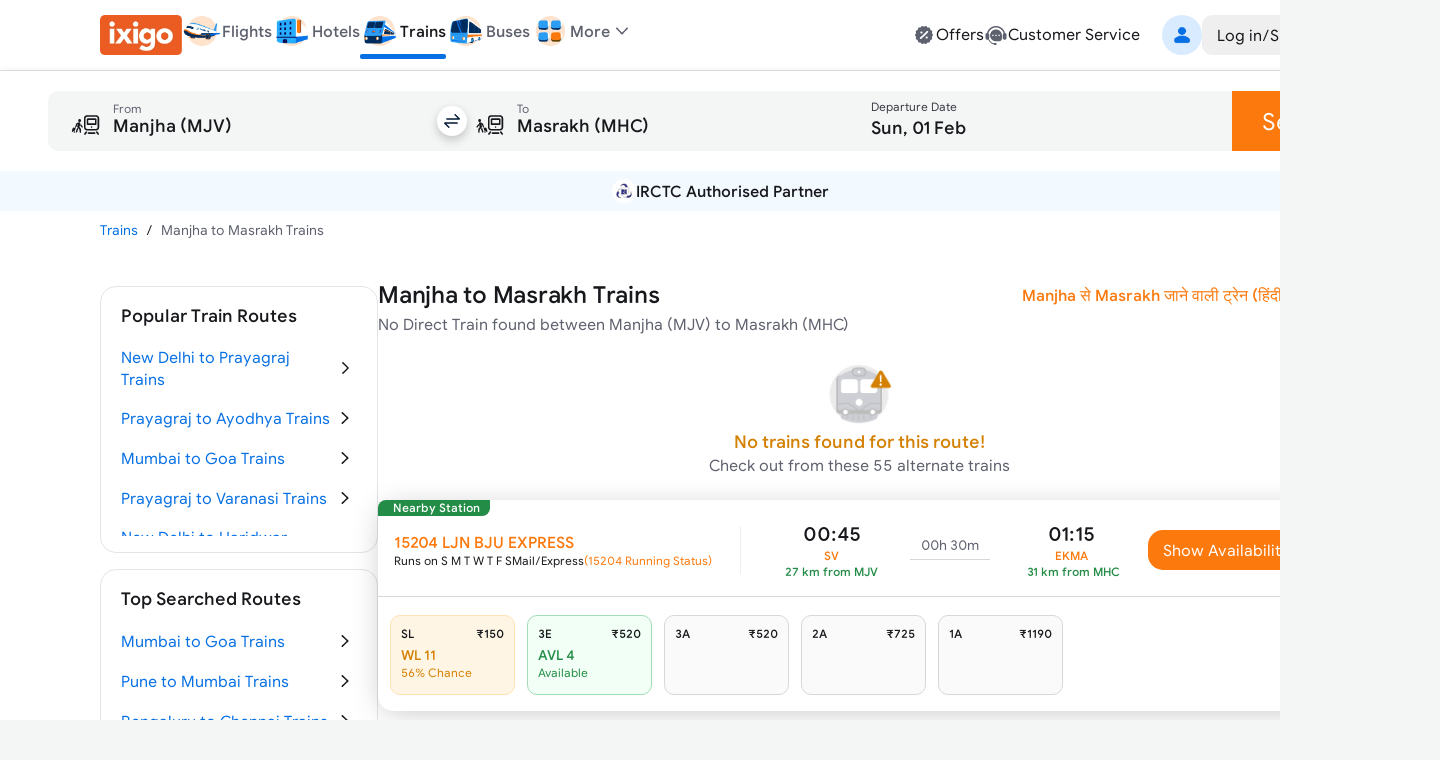

--- FILE ---
content_type: text/html; charset=utf-8
request_url: https://www.ixigo.com/by-train-rail/manjha-to-masrakh-by-train
body_size: 42298
content:
<!DOCTYPE html><html lang="en"><head><meta charSet="utf-8"/><meta name="viewport" content="width=device-width, initial-scale=1"/><link rel="preload" as="image" href="https://images.ixigo.com/image/upload/Header/aac1498d8f956aa99344f08773c70fb6-evncq.webp"/><link rel="preload" as="image" href="https://images.ixigo.com/image/upload/Header/2af43f961dddc6cfb02254712f0df058-rbzyb.webp" fetchPriority="high"/><link rel="preload" as="image" href="https://images.ixigo.com/image/upload/Header/2fa9ebf005adc1ed6473d6229aedfaa5-dwtqq.webp" fetchPriority="high"/><link rel="preload" as="image" href="https://images.ixigo.com/image/upload/Header/d2db102bf758f425496336d908a598b8-dttji.webp" fetchPriority="high"/><link rel="preload" as="image" href="https://images.ixigo.com/image/upload/Header/23928375e30875ccd2ba5613aae81763-qqyww.webp" fetchPriority="high"/><link rel="preload" as="image" href="https://images.ixigo.com/image/upload/Header/dab687cbeaef11d65a93550acefada7e-iqebc.webp"/><link rel="preload" as="image" href="https://images.ixigo.com/image/upload/trains/trains/cc6609e51ad8d7955730ea9232ff4b00-sbusn.png"/><link rel="preload" as="image" href="https://images.ixigo.com/image/upload/trains/trains/e88d38939fceaac8b8d224b75b2cbde5-joahw.png"/><link rel="preload" as="image" href="https://images.ixigo.com/image/upload/trains/trains/8fa3a23238c422bea1d3d006e82e264e-rmwfc.webp" fetchPriority="high"/><link rel="preload" as="image" href="https://images.ixigo.com/image/upload/f_auto,h_90/footer/82a81e606bd92407a86f935c5d3fb772-gubxy.png" imageSizes="(max-width: 768px) 40px, 135px"/><link rel="stylesheet" href="https://edge.ixigo.com/st/rail/_next/static/css/04252f5c904d6a58.css" data-precedence="next"/><link rel="stylesheet" href="https://edge.ixigo.com/st/rail/_next/static/css/7910ca9bf87eabe6.css" data-precedence="next"/><link rel="stylesheet" href="https://edge.ixigo.com/st/rail/_next/static/css/c75396b24e6b3563.css" data-precedence="next"/><link rel="stylesheet" href="https://edge.ixigo.com/st/rail/_next/static/css/2b36bb4c44dc2c5f.css" data-precedence="next"/><link rel="stylesheet" href="https://edge.ixigo.com/st/rail/_next/static/css/a01dac342e28aa1c.css" data-precedence="next"/><link rel="stylesheet" href="https://edge.ixigo.com/st/rail/_next/static/css/3ba7144dac144a61.css" data-precedence="next"/><link rel="preload" as="script" fetchPriority="low" href="https://edge.ixigo.com/st/rail/_next/static/chunks/webpack-56b3e158eb69ff47.js"/><script src="https://edge.ixigo.com/st/rail/_next/static/chunks/fd9d1056-2861aafe56251062.js" async=""></script><script src="https://edge.ixigo.com/st/rail/_next/static/chunks/131-a862a9d761be207c.js" async=""></script><script src="https://edge.ixigo.com/st/rail/_next/static/chunks/main-app-4544af7f4a916470.js" async=""></script><script src="https://edge.ixigo.com/st/rail/_next/static/chunks/590-267dc3f96b05bb55.js" async=""></script><script src="https://edge.ixigo.com/st/rail/_next/static/chunks/237-9f43f64ce31b2de6.js" async=""></script><script src="https://edge.ixigo.com/st/rail/_next/static/chunks/3879-8c90e0d0e37c57fb.js" async=""></script><script src="https://edge.ixigo.com/st/rail/_next/static/chunks/5913-50383db3fdda1e6c.js" async=""></script><script src="https://edge.ixigo.com/st/rail/_next/static/chunks/app/layout-1a752585f42f2365.js" async=""></script><script src="https://edge.ixigo.com/st/rail/_next/static/chunks/045f0855-e1c966110114c7f5.js" async=""></script><script src="https://edge.ixigo.com/st/rail/_next/static/chunks/8426-909197abf70ab346.js" async=""></script><script src="https://edge.ixigo.com/st/rail/_next/static/chunks/8726-7eff159ccb02efc8.js" async=""></script><script src="https://edge.ixigo.com/st/rail/_next/static/chunks/6307-c8f109220e4216c8.js" async=""></script><script src="https://edge.ixigo.com/st/rail/_next/static/chunks/2972-c0944eb400372fff.js" async=""></script><script src="https://edge.ixigo.com/st/rail/_next/static/chunks/5726-99c2be1e0de9e288.js" async=""></script><script src="https://edge.ixigo.com/st/rail/_next/static/chunks/6574-4a2f0baaca492097.js" async=""></script><script src="https://edge.ixigo.com/st/rail/_next/static/chunks/1072-e68836e173d197d4.js" async=""></script><script src="https://edge.ixigo.com/st/rail/_next/static/chunks/2285-a98ed2f39fc7e267.js" async=""></script><script src="https://edge.ixigo.com/st/rail/_next/static/chunks/9047-f8652378acde664b.js" async=""></script><script src="https://edge.ixigo.com/st/rail/_next/static/chunks/3265-6d060891be8b9725.js" async=""></script><script src="https://edge.ixigo.com/st/rail/_next/static/chunks/623-48677d61f86ab0b4.js" async=""></script><script src="https://edge.ixigo.com/st/rail/_next/static/chunks/5037-1091ed02a627a6b3.js" async=""></script><script src="https://edge.ixigo.com/st/rail/_next/static/chunks/app/page-232898f120522e39.js" async=""></script><script src="https://edge.ixigo.com/st/rail/_next/static/chunks/525-1729dd48270669f5.js" async=""></script><script src="https://edge.ixigo.com/st/rail/_next/static/chunks/1174-cb2f1275a9628d07.js" async=""></script><script src="https://edge.ixigo.com/st/rail/_next/static/chunks/app/by-train-rail/%5Broute%5D/page-ff732f4715aead5e.js" async=""></script><script src="https://edge.ixigo.com/st/rail/_next/static/chunks/app/global-error-926e4f1422704b2a.js" async=""></script><link rel="preload" as="image" href="https://images.ixigo.com/image/upload/f_auto,h_90/footer/828deb854e5a46e2e4672dc62b17d2ac-kukcx.png" imageSizes="(max-width: 768px) 40px, 135px"/><link rel="preload" as="image" href="https://images.ixigo.com/image/upload/trains/trains/78cf63c7061192407c2171ea13c2d3ad-gleyo.png"/><link rel="preload" as="image" href="https://images.ixigo.com/image/upload/trains/trains/381ce71b3e94f0d92450662fa66d0259-ctspt.png"/><link rel="preload" as="image" href="https://images.ixigo.com/image/upload/trains/trains/37271ea98aa8bce32b5c008b32b03318-xknfd.png"/><link rel="preload" as="image" href="https://images.ixigo.com/image/upload/trains/trains/c665736656ceee5d5869fb7143d14df8-ndluy.png"/><link rel="preload" as="image" href="https://images.ixigo.com/image/upload/trains/trains/98c4ca36e2bd6683e3ce46617880d498-gdiyu.png"/><link rel="dns-prefetch" href="https://www.googletagmanager.com/"/><link rel="dns-prefetch" href="https://googleads.g.doubleclick.net"/><link rel="apple-touch-icon" href="https://images.ixigo.com/image/upload/w_192/pwa/660b7bdaa01e5d285ab94e0a2c391945-pnzmg.png"/><link rel="manifest" href="/manifest2.json"/><meta name="mobile-web-app-capable" content="yes"/><meta name="apple-mobile-web-app-capable" content="yes"/><meta name="apple-mobile-web-app-title" content="ixigo"/><meta name="apple-touch-fullscreen" content="yes"/><link rel="apple-touch-startup-image" href="//images.ixigo.com/image/upload/w_192/pwa/97c911d09ec01e8a1343821cbc663303-abzha.png"/><meta name="robots" content="index, follow"/><meta name="classification" content="Travel"/><meta name="distribution" content="global"/><meta property="fb:pages" content="17705588269"/><meta name="msvalidate.01" content="304648097885BBFEDBC2B3CCE5174B41"/><meta http-equiv="Content-Type" content="text/html; charset=utf-8"/><meta name="verification" content="014f641ac0aa570bffc9658c90a3faf1"/><meta property="fb:app_id" content="183011845164105"/><meta name="theme-color" content="#FFFFFF"/><title>Manjha to Masrakh Trains | Book from 55 Alternate Trains, Fare, Time Table</title><meta name="description" content="Book Manjha to Masrakh train tickets online on ixigo. Check 55 alternate trains from Manjha to Masrakh with ticket price, seat availability, arrival &amp;amp; departure timetable."/><meta name="keywords" content="&quot;Manjha to Masrakh trains, book Manjha to Masrakh trains ticket, Manjha to Masrakh trains timing, ixigo.com, ixigo&quot;"/><meta name="robots" content="index, follow"/><link rel="canonical" href="https://www.ixigo.com/by-train-rail/manjha-to-masrakh-by-train"/><link rel="alternate" hrefLang="en" href="https://www.ixigo.com/by-train-rail/manjha-to-masrakh-by-train"/><link rel="alternate" hrefLang="hi" href="https://www.ixigo.com/hi/by-train-rail/manjha-to-masrakh-by-train"/><meta property="og:title" content="Manjha to Masrakh Trains | Book from 55 Alternate Trains, Fare, Time Table"/><meta property="og:description" content="Book Manjha to Masrakh train tickets online on ixigo. Check 55 alternate trains from Manjha to Masrakh with ticket price, seat availability, arrival &amp;amp; departure timetable."/><meta property="og:url" content="https://www.ixigo.com/by-train-rail/manjha-to-masrakh-by-train"/><meta property="og:site_name" content="@ixigo"/><meta property="og:image" content="https://images.ixigo.com/image/upload/assured/1af444122b20c4fb663240ca17f7639d-qwkrj.png"/><meta property="og:type" content="website"/><meta name="twitter:card" content="summary_large_image"/><meta name="twitter:site" content="@ixigo"/><meta name="twitter:title" content="Manjha to Masrakh Trains | Book from 55 Alternate Trains, Fare, Time Table"/><meta name="twitter:description" content="Book Manjha to Masrakh train tickets online on ixigo. Check 55 alternate trains from Manjha to Masrakh with ticket price, seat availability, arrival &amp;amp; departure timetable."/><meta name="twitter:image" content="https://images.ixigo.com/image/upload/assured/1af444122b20c4fb663240ca17f7639d-qwkrj.png"/><link rel="icon" href="https://images.ixigo.com/image/upload/assured/1af444122b20c4fb663240ca17f7639d-qwkrj.png"/><meta name="next-size-adjust"/><script>(function m(){window.addEventListener("pagereveal",t=>{let i=t.viewTransition;if(i){if(!window.navigation?.activation?.from){i.skipTransition();return}let t=e(window.navigation.activation.from,window.navigation.activation.entry);if(!t)return;let a=["page-transition",`page-transition-${t}`];document.documentElement.classList.add(...a),i.finished.then(()=>{document.documentElement.classList.remove(...a)})}});function e(e,t){let i=e.index,a=t.index;return i==a?null:a<0||i<a?"left":"right"}})();</script><script>!(function(w,p,f,c){if(!window.crossOriginIsolated && !navigator.serviceWorker) return;c=w[p]=Object.assign(w[p]||{},{"lib":"/rail/~partytown/","resolveUrl":"function(e,t,i){return e.pathname.includes(\"/rail/thirdparty\")?e:\"script\"===i&&e.href.includes(\"https://googleads.g.doubleclick.net\")?new URL(`${t.origin}/rail/thirdparty/proxy/gads${e.pathname}${e.search}`):e.pathname.includes(\"/debug/bootstrap\")?new URL(`${t.origin}/rail/thirdparty/proxy/gtmdebug${e.pathname}${e.search}`):e}","set":"e=>e?.window?.location?.search.includes(\"gtm_debug\")&&e?.name===\"type\"&&e?.nodeName===\"SCRIPT\"?e.prevent:e.continue"});c[f]=(c[f]||[]).concat(["dataLayer.push"])})(window,'partytown','forward');/* Partytown 0.10.2 - MIT builder.io */
const t={preserveBehavior:!1},e=e=>{if("string"==typeof e)return[e,t];const[n,r=t]=e;return[n,{...t,...r}]},n=Object.freeze((t=>{const e=new Set;let n=[];do{Object.getOwnPropertyNames(n).forEach((t=>{"function"==typeof n[t]&&e.add(t)}))}while((n=Object.getPrototypeOf(n))!==Object.prototype);return Array.from(e)})());!function(t,r,o,i,a,s,c,d,l,p,u=t,f){function h(){f||(f=1,"/"==(c=(s.lib||"/~partytown/")+(s.debug?"debug/":""))[0]&&(l=r.querySelectorAll('script[type="text/partytown"]'),i!=t?i.dispatchEvent(new CustomEvent("pt1",{detail:t})):(d=setTimeout(v,1e4),r.addEventListener("pt0",w),a?y(1):o.serviceWorker?o.serviceWorker.register(c+(s.swPath||"partytown-sw.js"),{scope:c}).then((function(t){t.active?y():t.installing&&t.installing.addEventListener("statechange",(function(t){"activated"==t.target.state&&y()}))}),console.error):v())))}function y(e){p=r.createElement(e?"script":"iframe"),t._pttab=Date.now(),e||(p.style.display="block",p.style.width="0",p.style.height="0",p.style.border="0",p.style.visibility="hidden",p.setAttribute("aria-hidden",!0)),p.src=c+"partytown-"+(e?"atomics.js?v=0.10.2":"sandbox-sw.html?"+t._pttab),r.querySelector(s.sandboxParent||"body").appendChild(p)}function v(n,o){for(w(),i==t&&(s.forward||[]).map((function(n){const[r]=e(n);delete t[r.split(".")[0]]})),n=0;n<l.length;n++)(o=r.createElement("script")).innerHTML=l[n].innerHTML,o.nonce=s.nonce,r.head.appendChild(o);p&&p.parentNode.removeChild(p)}function w(){clearTimeout(d)}s=t.partytown||{},i==t&&(s.forward||[]).map((function(r){const[o,{preserveBehavior:i}]=e(r);u=t,o.split(".").map((function(e,r,o){var a;u=u[o[r]]=r+1<o.length?u[o[r]]||(a=o[r+1],n.includes(a)?[]:{}):(()=>{let e=null;if(i){const{methodOrProperty:n,thisObject:r}=((t,e)=>{let n=t;for(let t=0;t<e.length-1;t+=1)n=n[e[t]];return{thisObject:n,methodOrProperty:e.length>0?n[e[e.length-1]]:void 0}})(t,o);"function"==typeof n&&(e=(...t)=>n.apply(r,...t))}return function(){let n;return e&&(n=e(arguments)),(t._ptf=t._ptf||[]).push(o,arguments),n}})()}))})),"complete"==r.readyState?h():(t.addEventListener("DOMContentLoaded",h),t.addEventListener("load",h))}(window,document,navigator,top,window.crossOriginIsolated);document.currentScript.dataset.partytown="";</script><script src="https://edge.ixigo.com/st/rail/_next/static/chunks/polyfills-42372ed130431b0a.js" noModule=""></script></head><body class="no-scrollbar __className_703ca4 bg-tertiary"><script type="application/ld+json">{"@context":"http://schema.org/","@type":"MobileApplication","name":"ixigo Train App","aggregateRating":{"@type":"AggregateRating","ratingValue":"4.8","reviewCount":"3727192"},"applicationCategory":"TravelApplication","operatingSystem":"Android, iOS","URL":"https://l.ixigo.com/U0Gh5Ah_2q_0"}</script><script type="application/ld+json" id="site-navigation-schema">[{"@context":"http://schema.org/","@type":"SiteNavigationElement","name":"Flights Booking","url":"https://www.ixigo.com/flights"},{"@context":"https://schema.org/","@type":"SiteNavigationElement","name":"Hotel Bookings","url":"https://www.ixigo.com/hotels"},{"@context":"http://schema.org/","@type":"SiteNavigationElement","name":"Train Tickets Booking","url":"https://www.ixigo.com/trains"},{"@context":"http://schema.org/","@type":"SiteNavigationElement","name":"Bus Tickets Booking","url":"https://bus.ixigo.com"},{"@context":"http://schema.org/","@type":"SiteNavigationElement","name":"Offers","url":"https://www.ixigo.com/offers"},{"@context":"http://schema.org/","@type":"SiteNavigationElement","name":"Customer Service","url":"https://www.ixigo.com/help-center"},{"@context":"http://schema.org/","@type":"SiteNavigationElement","name":"My Account","url":"https://www.ixigo.com/account/"},{"@context":"http://schema.org/","@type":"SiteNavigationElement","name":"My Trips","url":"https://www.ixigo.com/account/trips"},{"@context":"http://schema.org/","@type":"SiteNavigationElement","name":"ixigo Money","url":"https://www.ixigo.com/account/ixigomoney"},{"@context":"http://schema.org/","@type":"SiteNavigationElement","name":"ixigo Mobile Apps","url":"https://www.ixigo.com/mobile"},{"@context":"http://schema.org/","@type":"SiteNavigationElement","name":"Travel Stories","url":"https://www.ixigo.com/travel-stories"}]</script><noscript><iframe title="gtm" loading="lazy" src="https://www.googletagmanager.com/ns.html?id=GTM-P2MHPX" height="0" width="0" style="display:none;visibility:hidden"></iframe></noscript><!--$--><!--/$--><script type="application/ld+json" id="webpage-schema">{"@context":"https://schema.org","@type":"WebPage","url":"https://www.ixigo.com/by-train-rail/manjha-to-masrakh-by-train","datePublished":"31-01-2026","dateModified":"31-01-2026","headline":"Manjha to Masrakh Trains","name":"Manjha to Masrakh Trains | Book from 55 Alternate Trains, Fare, Time Table","description":"Book Manjha to Masrakh train tickets online on ixigo. Check 55 alternate trains from Manjha to Masrakh with ticket price, seat availability, arrival &amp; departure timetable."}</script><!--$--><!--$--><div class="parent-container bg-primary"><div class="bg-primary border-b border-tertiary !py-0 w-full border-b border-tertiary bg-primary z-40 min-w-[1240px] px-20 lg:px-0"><div class="flex justify-between mx-auto max-w-[1240px] relative mainContainer"><div class="flex gap-20 items-center"><a href="/"><img src="https://images.ixigo.com/image/upload/Header/aac1498d8f956aa99344f08773c70fb6-evncq.webp" alt="ixigo.com" width="82" height="40" class="w-[82px] h-40 cursor-pointer"/></a><div class="z-20 flex justify-between items-center relative"><ul class="flex justify-between text-base font-normal gap-20 px-0"><li class="relative pb-2 text-primary text-sm text-center font-medium lg:text-primary" data-testid="navlist"><a href="/flights" class="font-medium flex items-center gap-5 cursor-pointer"><div class="w-[50px] flex justify-center xl:w-auto"><img src="https://images.ixigo.com/image/upload/Header/2af43f961dddc6cfb02254712f0df058-rbzyb.webp" width="40" height="40" alt="ixigo Flights" title="ixigo Flights" loading="eager" class="!w-40 !h-40" fetchPriority="high"/></div><p class="body-sm !body-md text-secondary">Flights</p></a></li><li class="relative pb-2 text-primary text-sm text-center lg:text-secondary" data-testid="navlist"><a href="/hotels" class="font-medium flex items-center gap-5 cursor-pointer"><div class="w-[50px] flex justify-center xl:w-auto"><img src="https://images.ixigo.com/image/upload/Header/2fa9ebf005adc1ed6473d6229aedfaa5-dwtqq.webp" width="40" height="40" alt="ixigo Hotels" title="ixigo Hotels" loading="eager" class="!w-40 !h-40" fetchPriority="high"/></div><p class="body-sm !body-md text-secondary">Hotels</p></a></li><li class="relative pb-2 text-primary text-sm text-center lg:text-secondary" data-testid="navlist"><a href="/trains" class="font-medium flex items-center gap-5 cursor-pointer"><div class="w-[50px] flex justify-center xl:w-auto"><img src="https://images.ixigo.com/image/upload/Header/d2db102bf758f425496336d908a598b8-dttji.webp" width="40" height="40" alt="ixigo Trains" title="ixigo Trains" loading="eager" class="!w-40 !h-40" fetchPriority="high"/></div><p class="body-sm !body-md text-primary">Trains</p><p class="w-full bg-selection-solid absolute bottom-0 rounded left-0 h-5"></p></a></li><li class="relative pb-2 text-primary text-sm text-center lg:text-secondary" data-testid="navlist"><a href="https://bus.ixigo.com/" class="font-medium flex items-center gap-5 cursor-pointer"><div class="w-[50px] flex justify-center xl:w-auto"><img src="https://images.ixigo.com/image/upload/Header/23928375e30875ccd2ba5613aae81763-qqyww.webp" width="40" height="40" alt="ixigo Buses" title="ixigo Buses" loading="eager" class="!w-40 !h-40" fetchPriority="high"/></div><p class="body-sm !body-md text-secondary">Buses</p></a></li></ul><div><script type="application/ld+json">[{"@context":"http://schema.org/","@type":"SiteNavigationElement","name":"Flights Booking","url":"https://www.ixigo.com/flights"},{"@context":"http://schema.org/","@type":"SiteNavigationElement","name":"Hotels Booking","url":"https://www.ixigo.com/hotels"},{"@context":"http://schema.org/","@type":"SiteNavigationElement","name":"Trains Booking","url":"https://www.ixigo.com/trains"},{"@context":"http://schema.org/","@type":"SiteNavigationElement","name":"Buses Booking","url":"https://www.ixigo.comhttps://bus.ixigo.com/"}]</script></div><div class="flex flex-col gap-5"></div></div><div class="flex items-center relative !pb-2 dropdownWrapper"><div class="flex gap-5 items-center cursor-pointer relative"><img src="https://images.ixigo.com/image/upload/Header/dab687cbeaef11d65a93550acefada7e-iqebc.webp" width="40" height="40" alt="ixigo-more" class="w-40 h-40"/><p class="body-md text-secondary font-medium">More</p><svg width="1em" height="1em" font-size="1.5rem" fill="currentColor" style="user-select:none;display:inline-block" viewBox="0 0 24 24" xmlns="http://www.w3.org/2000/svg" data-testid="ExpandMoreIcon" class="h-6 w-6 text-secondary expandToggleIcon"><path fill-rule="evenodd" d="M17.7707 8.7125c.2983.2905.3066.77.0187 1.0708L12.54 15.2687A.747.747 0 0 1 12 15.5a.747.747 0 0 1-.54-.2313L6.2106 9.7833c-.288-.3009-.2796-.7803.0187-1.0708a.746.746 0 0 1 1.0613.0188L12 13.6524l4.7094-4.9211a.746.746 0 0 1 1.0613-.0188" clip-rule="evenodd"></path></svg></div><div class="w-300 !px-0 shadow-500 rounded-20 top-40 bg-primary absolute z-[100] overflow-hidden dropdownList grid grid-rows-[0fr]"><div class="overflow-hidden"><div><div class="flex relative gap-10 items-center hover:bg-primary-over px-20 py-10 group list-sm h-11 cursor-pointer hover:pl-[25px] ease-in-out duration-300" role="listitem"><div class="inline-flex shrink-0 group-[.list-lg]:size-50px size-40 group-[.list-start.list-sm]:mt-1 group-[.list-start]:mt-2 items-center"><svg width="1em" height="1em" font-size="24" fill="currentColor" style="user-select:none;display:inline-block" viewBox="0 0 24 24" xmlns="http://www.w3.org/2000/svg" data-testid="PassportFilledIcon" class="shrink-0 text-secondary h-6 w-6"><path fill-rule="evenodd" d="M8.179 3h7.8602C18.2267 3 20 4.7672 20 6.947v11.4891c0 1.0181-1.5843 1.0181-1.5843 0V6.9471c0-1.308-1.064-2.3683-2.3765-2.3683H8.179C7.1573 4.5788 7.1573 3 8.179 3" clip-rule="evenodd"></path><path fill-rule="evenodd" d="M4 7.8878c0-1.1626.9458-2.105 2.1124-2.105h8.947c1.1667 0 2.1124.9424 2.1124 2.105v11.0071c0 1.1626-.9457 2.1051-2.1124 2.1051h-8.947C4.9458 21 4 20.0575 4 18.8949zm6.6215 1.5575c-2.187 0-3.9598 1.7666-3.9598 3.946s1.7728 3.946 3.9598 3.946c2.1869 0 3.9597-1.7666 3.9597-3.946s-1.7728-3.946-3.9597-3.946M7.873 12.4558l.0015.0005c.7473.2371 1.4907.3839 2.2188.4382v.9936c-.7281.0543-1.4715.2011-2.2188.4382l-.0015.0005c-.201-.5869-.201-1.2841 0-1.871m2.2203-.6171c-.5482-.0465-1.1118-.1528-1.6851-.3204a2.903 2.903 0 0 1 1.6851-.9727zm1.0563.0146v-1.3077a2.903 2.903 0 0 1 1.6923.9811c-.5356.1819-1.1022.2913-1.6923.3266m0 1.0542c.7694-.0398 1.5144-.1892 2.2205-.4511.2008.5865.2008 1.2832 0 1.8698-.7061-.2619-1.4511-.4113-2.2205-.4511zm0 2.0218c.5901.0353 1.1567.1447 1.6923.3266a2.903 2.903 0 0 1-1.6923.9811zm-1.0563.0146v1.2931a2.902 2.902 0 0 1-1.6851-.9728c.5733-.1675 1.1368-.2738 1.6851-.3203" clip-rule="evenodd"></path></svg></div><div class="flex flex-col flex-auto pt-1 pb-5px group-[.list-sm]:py-px"><p class="body-md flex group-[.list-lg]:body-lg text-primary">Book Visa</p></div></div></div><a class="cursor-pointer" target="_blank" href="https://rocket.ixigo.com/group/index.html?p=app_search_form"><div class="flex relative gap-10 items-center hover:bg-primary-over px-20 py-10 group list-sm h-11 cursor-pointer hover:pl-[25px] ease-in-out duration-300" role="listitem"><div class="inline-flex shrink-0 group-[.list-lg]:size-50px size-40 group-[.list-start.list-sm]:mt-1 group-[.list-start]:mt-2 items-center"><svg width="1em" height="1em" font-size="24" fill="currentColor" style="user-select:none;display:inline-block" viewBox="0 0 24 24" xmlns="http://www.w3.org/2000/svg" data-testid="GroupFilledIcon" class="shrink-0 text-secondary h-6 w-6"><path d="M11.9997 12.2063c1.7932 0 3.2468-1.4521 3.2468-3.2435 0-1.7913-1.4536-3.2434-3.2468-3.2434S8.753 7.1715 8.753 8.9628c0 1.7914 1.4536 3.2435 3.2467 3.2435"></path><path d="M6.728 14.9403c3.0285-2.8157 7.5311-2.8182 10.5518.0123C18.7341 16.3153 17.9072 19 15.9551 19H8.0394c-1.9643 0-2.7672-2.7062-1.3114-4.0597M19.7769 11.02c0 .9665-.7958 1.75-1.7776 1.75-.9817 0-1.7776-.7835-1.7776-1.75s.7959-1.75 1.7776-1.75 1.7776.7835 1.7776 1.75"></path><path d="M17.9628 14.2229a9.2 9.2 0 0 0-.9151-.7532c1.2276-.5231 2.5686-.0179 3.5798 1.5109.7254 1.0966.3253 3.0394-.6534 3.0394h-1.2095a3.4 3.4 0 0 0 .082-.2282c.3666-1.1473.1695-2.5819-.8838-3.5689m-14.595.7677c1.0097-1.5384 2.3515-2.044 3.5811-1.5215a9.2 9.2 0 0 0-.9026.7389c-1.0553.9811-1.2598 2.4177-.9004 3.568q.0384.123.0865.244H4.0279c-.9727 0-1.3847-1.9253-.66-3.0294M5.9974 12.77c.9817 0 1.7776-.7835 1.7776-1.75s-.796-1.75-1.7777-1.75-1.7776.7835-1.7776 1.75.7959 1.75 1.7777 1.75"></path></svg></div><div class="flex flex-col flex-auto pt-1 pb-5px group-[.list-sm]:py-px"><p class="body-md flex group-[.list-lg]:body-lg text-primary">Group Booking</p></div></div></a><a class="cursor-pointer" target="_blank" href="/plan?ref=train_web"><div class="flex relative gap-10 items-center hover:bg-primary-over px-20 py-10 group list-sm h-11 cursor-pointer hover:pl-[25px] ease-in-out duration-300" role="listitem"><div class="inline-flex shrink-0 group-[.list-lg]:size-50px size-40 group-[.list-start.list-sm]:mt-1 group-[.list-start]:mt-2 items-center"><img alt="user" loading="lazy" width="24" height="24" decoding="async" data-nimg="1" class="h-6 w-6" style="color:transparent" src="https://edge.ixigo.com/st/rail/_next/static/media/plan.ff0ec0aa.svg"/></div><div class="flex flex-col flex-auto pt-1 pb-5px group-[.list-sm]:py-px"><p class="body-md flex group-[.list-lg]:body-lg text-primary">Plan</p></div></div></a></div></div></div><div class="grid-rows-[0fr] -top-2 !pb-2"></div></div><div class="flex gap-40 items-center justify-end"><div class="flex gap-30 py-10"><a href="/offers" class="flex gap-5 cursor-pointer text-secondary hover:text-primary"><svg width="1em" height="1em" font-size="1.5rem" fill="currentColor" style="user-select:none;display:inline-block" viewBox="0 0 24 24" xmlns="http://www.w3.org/2000/svg" data-testid="DiscountFilledIcon" class="h-6 w-6"><path fill-rule="evenodd" d="M21 12.0001c0-.6711-.9202-1.2277-1.0597-1.8556-.144-.6483.4459-1.5573.1701-2.1423-.2803-.5947-1.3451-.6877-1.7436-1.1985-.4004-.5132-.2559-1.598-.755-2.0058-.4991-.4079-1.4973-.022-2.0783-.309-.5716-.2822-.8972-1.3243-1.5308-1.4717-.6135-.1427-1.347.6484-2.0027.6484s-1.3893-.7911-2.0029-.6484c-.6335.1474-.9591 1.1895-1.5306 1.4717-.581.287-1.5766-.101-2.0782.3088s-.3567 1.4952-.7551 2.006c-.3985.5106-1.4633.6036-1.7436 1.1983-.2758.585.314 1.494.17 2.1424C3.9201 10.7724 3 11.3288 3 11.9999s.92 1.2276 1.0595 1.8556c.144.6483-.4458 1.5573-.17 2.1423.2803.5947 1.3451.6877 1.7436 1.1985.4004.5132.256 1.598.755 2.0058.499.4079 1.4972.0221 2.0783.309.5716.2822.8972 1.3243 1.5307 1.4717.6136.1426 1.3472-.6484 2.0029-.6484s1.3893.7911 2.0028.6484c.6336-.1474.9592-1.1895 1.5307-1.4717.5809-.2869 1.5766.101 2.0782-.3088s.3567-1.4952.7551-2.0059c.3985-.5107 1.4633-.6037 1.7436-1.1984.2758-.5851-.314-1.494-.1699-2.1424.1393-.628 1.0595-1.1844 1.0595-1.8555m-5.0255-2.6213c.8105-.7927-.4187-2.0494-1.2291-1.2568l-6.6655 6.5189c-.8104.7926.4187 2.0494 1.2291 1.2568zm-.1751 5.1581c0 .6068-.4919 1.0987-1.0987 1.0987s-1.0987-.4919-1.0987-1.0987.4919-1.0987 1.0987-1.0987 1.0987.4919 1.0987 1.0987m-6.3725-3.9553c.6068 0 1.0987-.4919 1.0987-1.0987s-.4919-1.0987-1.0987-1.0987-1.0987.4919-1.0987 1.0987.492 1.0987 1.0987 1.0987" clip-rule="evenodd"></path></svg><p class="body-md text-primary">Offers</p></a><a href="/help-center" class="flex gap-5 cursor-pointer text-secondary hover:text-primary"><svg width="1em" height="1em" font-size="1.5rem" fill="currentColor" style="user-select:none;display:inline-block" viewBox="0 0 24 24" xmlns="http://www.w3.org/2000/svg" data-testid="CustomerServiceFilledIcon" class="text-inherit hover:text-inherit text-2xl"><path fill-rule="evenodd" d="M12 6.478c-3.285 0-5.948 2.6517-5.948 5.9225S8.715 18.3229 12 18.3229h3.0599c1.595 0 2.888-1.2874 2.888-2.8756v-3.0468c0-3.2708-2.663-5.9224-5.9479-5.9224m-3.075 5.1357c1.0184 0 1.0184 1.5734 0 1.5734s-1.0185-1.5734 0-1.5734m3.0752 0c-1.0185 0-1.0185 1.5734 0 1.5734s1.0184-1.5734 0-1.5734m3.075 0c1.0185 0 1.0185 1.5734 0 1.5734s-1.0184-1.5734 0-1.5734" clip-rule="evenodd"></path><path d="M4.4188 10.2306C5.3518 6.9233 8.3926 4.4993 12 4.4993s6.6483 2.424 7.5812 5.7313c-.4569.3339-.7536.8736-.7536 1.4826v3.2575c0 2.3671 3.6724 2.3671 3.6724 0v-3.2575c0-.8807-.6206-1.6164-1.4484-1.7943C19.9731 5.9327 16.3292 3 12 3S4.027 5.9327 2.9485 9.9189c-.828.1778-1.4485.9136-1.4485 1.7943v3.2575c0 1.3554 1.4916 2.24 2.6733 1.6339 1.0607 1.758 2.8618 4.5689 5.5846 4.8002.167.3413.5153.5781.9206.5828l1.0382.0123c1.3393.0159 1.3637-2.064.0245-2.0798l-1.0382-.0123a1.037 1.037 0 0 0-.874.4596c-2.4554-.2105-4.0429-2.7307-4.9562-4.3916a1.826 1.826 0 0 0 .2996-1.0051v-3.2575c0-.609-.2967-1.1487-.7536-1.4826"></path></svg><p class="body-md text-primary">Customer Service</p></a></div><div><div class="flex gap-30 items-center py-15"><div class="flex items-center justify-center cursor-pointer h-40 py-15 justify-end animate-shimmer h-40 rounded-md css-w-200"></div></div> </div></div></div></div><div class="flex flex-col gap-10 border-none px-12 py-20 shadow-100"><div class="flex gap-0.5 cursor-pointer h-[60px]"><div class="relative flex gap-0.5 flex-1" id="origin-destination-input"><div class="flex bg-charcoal-40 items-center relative w-full h-[60px] hover:bg-neutral-subtle-over pt-[7.5px] px-20 rounded-l-10" data-testid="search-form-origin"><svg class="mr-10 w-40 h-40"><use xlink:href="/st/rail/_next/static/media/originSecondary.dc6bfe42.svg#root"></use></svg><div class="flex w-full border-transparent border-b-4" data-testid="station-input"><div class="inline-flex flex-col text-secondary w-full cursor-pointer rounded-l-10 bg-neutral-40 hover:bg-neutral-subtle-over"><div class="flex relative transition-all group/input pb-2 items-end mt-2"><div class="absolute inset-0 transition-[border] select-none pointer-events-none border-b group-hover/input:border-b-2 border-primary hidden"></div><div class="flex flex-grow items-center"><label class="body-md select-none pointer-events-none absolute transition-all flex origin-[left_center] self-end">From</label><input placeholder="Enter Origin" type="search" data-testid="autocompleter-input" class="outline-none w-full bg-transparent placeholder:text-disabled pt-3 text-primary placeholder:opacity-0 focus:placeholder:opacity-100 body-lg text-neutral-800 font-medium pt-5" value=""/></div></div></div></div></div><div class="flex bg-charcoal-40 items-center relative w-full h-[60px] hover:bg-neutral-subtle-over pt-[7.5px] px-20 undefined" data-testid="search-form-destination"><svg class="mr-10 w-40 h-40"><use xlink:href="/st/rail/_next/static/media/destinationSecondary.677465a3.svg#root"></use></svg><div class="flex w-full border-transparent border-b-4" data-testid="station-input"><div class="inline-flex flex-col text-secondary w-full cursor-pointer rounded-l-10 bg-neutral-40 hover:bg-neutral-subtle-over"><div class="flex relative transition-all group/input pb-2 items-end mt-2"><div class="absolute inset-0 transition-[border] select-none pointer-events-none border-b group-hover/input:border-b-2 border-primary hidden"></div><div class="flex flex-grow items-center"><label class="body-md select-none pointer-events-none absolute transition-all flex origin-[left_center] self-end">To</label><input placeholder="Enter Destination" type="search" data-testid="autocompleter-input" class="outline-none w-full bg-transparent placeholder:text-disabled pt-3 text-primary placeholder:opacity-0 focus:placeholder:opacity-100 body-lg text-neutral-800 font-medium pt-5" value=""/></div></div></div></div></div></div><div><div class="bg-charcoal-40 pt-[7.5px] px-15 h-[60px] w-[376px]" data-testid="search-form-calendar"><p class="body-xs text-neutral-600">Departure Date</p><div class="flex items-center w-full " data-testid="calendar"><span class="body-lg text-neutral-800 border-transparent border-b-4  w-[120px] h-30 font-medium">Sat, 31 Jan</span></div></div></div><button class="inline-flex justify-center items-center bg-brand-solid text-brand-solid hover:bg-brand-solid-over gap-5px rounded-10 min-h-50px button-lg icon-md px-20 pr-15px rounded-none rounded-r-10 text-2xl w-[160px] pl-[25px] " data-testid="book-train-tickets">Search<svg width="1em" height="1em" font-size="1.5rem" fill="currentColor" style="user-select:none;display:inline-block" viewBox="0 0 24 24" xmlns="http://www.w3.org/2000/svg" data-testid="ChevronRightIcon" class="w-6 h-6 ml-10 "><path fill-rule="evenodd" d="M8.7125 6.2293c.2905-.2983.77-.3066 1.0708-.0187l5.4854 5.2494A.747.747 0 0 1 15.5 12a.747.747 0 0 1-.2313.54l-5.4854 5.2494c-.3009.2879-.7803.2796-1.0708-.0187a.746.746 0 0 1 .0188-1.0613L13.6524 12 8.7313 7.2906a.746.746 0 0 1-.0188-1.0613" clip-rule="evenodd"></path></svg></button></div></div><div class="flex items-center justify-center gap-2 bg-subbrand-subtle py-2"><img height="24" width="24" alt="IRCTC Ticket Booking" title="IRCTC Ticket Booking" src="https://images.ixigo.com/image/upload/trains/trains/cc6609e51ad8d7955730ea9232ff4b00-sbusn.png"/><p class="body-md font-medium">IRCTC<!-- --> <!-- -->Authorised Partner</p></div><div class="main-container mainContainer m-auto mt-20"><nav><div><script  type="application/ld+json">{"@context":"https://schema.org","@type":"BreadcrumbList","itemListElement":[{"@type":"ListItem","position":1,"name":"Trains","item":"https://www.ixigo.com/trains"},{"@type":"ListItem","position":2,"name":"Manjha to Masrakh Trains"}]}</script></div><ul class="flex items-center my-2 px-2 text-secondary py-1.25 !px-0"><li class="breadcrumb-item__container"><a class="text-link" href="/trains"><span class="body-sm">Trains</span></a><span class="overline mx-2 text-primary">/</span></li><li class="breadcrumb-item__container"><span class="body-sm">Manjha to Masrakh Trains</span></li></ul></nav><div class="mb-6 mt-40 flex justify-between"><div class="sidebar-cntnr"><div class="mb-4 flex flex-col rounded-2xl border border-tertiary py-4"><p class="body-lg px-20 font-medium">Popular Train Routes</p><div class="max-h-52 overflow-y-auto px-20 py-10"><a href="https://www.ixigo.com/by-train-rail/new-delhi-to-prayagraj-by-train"><div class="flex max-h-16 items-center justify-between py-2"><p class="body-md text-link">New Delhi to Prayagraj Trains</p><svg width="1em" height="1em" font-size="1.5rem" fill="currentColor" style="user-select:none;display:inline-block" viewBox="0 0 24 24" xmlns="http://www.w3.org/2000/svg" data-testid="ChevronRightIcon"><path fill-rule="evenodd" d="M8.7125 6.2293c.2905-.2983.77-.3066 1.0708-.0187l5.4854 5.2494A.747.747 0 0 1 15.5 12a.747.747 0 0 1-.2313.54l-5.4854 5.2494c-.3009.2879-.7803.2796-1.0708-.0187a.746.746 0 0 1 .0188-1.0613L13.6524 12 8.7313 7.2906a.746.746 0 0 1-.0188-1.0613" clip-rule="evenodd"></path></svg></div></a><a href="https://www.ixigo.com/by-train-rail/prayagraj-to-ayodhya-by-train"><div class="flex max-h-16 items-center justify-between py-2"><p class="body-md text-link">Prayagraj to Ayodhya Trains</p><svg width="1em" height="1em" font-size="1.5rem" fill="currentColor" style="user-select:none;display:inline-block" viewBox="0 0 24 24" xmlns="http://www.w3.org/2000/svg" data-testid="ChevronRightIcon"><path fill-rule="evenodd" d="M8.7125 6.2293c.2905-.2983.77-.3066 1.0708-.0187l5.4854 5.2494A.747.747 0 0 1 15.5 12a.747.747 0 0 1-.2313.54l-5.4854 5.2494c-.3009.2879-.7803.2796-1.0708-.0187a.746.746 0 0 1 .0188-1.0613L13.6524 12 8.7313 7.2906a.746.746 0 0 1-.0188-1.0613" clip-rule="evenodd"></path></svg></div></a><a href="https://www.ixigo.com/by-train-rail/mumbai-to-goa-by-train"><div class="flex max-h-16 items-center justify-between py-2"><p class="body-md text-link">Mumbai to Goa Trains</p><svg width="1em" height="1em" font-size="1.5rem" fill="currentColor" style="user-select:none;display:inline-block" viewBox="0 0 24 24" xmlns="http://www.w3.org/2000/svg" data-testid="ChevronRightIcon"><path fill-rule="evenodd" d="M8.7125 6.2293c.2905-.2983.77-.3066 1.0708-.0187l5.4854 5.2494A.747.747 0 0 1 15.5 12a.747.747 0 0 1-.2313.54l-5.4854 5.2494c-.3009.2879-.7803.2796-1.0708-.0187a.746.746 0 0 1 .0188-1.0613L13.6524 12 8.7313 7.2906a.746.746 0 0 1-.0188-1.0613" clip-rule="evenodd"></path></svg></div></a><a href="https://www.ixigo.com/by-train-rail/prayagraj-to-varanasi-by-train"><div class="flex max-h-16 items-center justify-between py-2"><p class="body-md text-link">Prayagraj to Varanasi Trains</p><svg width="1em" height="1em" font-size="1.5rem" fill="currentColor" style="user-select:none;display:inline-block" viewBox="0 0 24 24" xmlns="http://www.w3.org/2000/svg" data-testid="ChevronRightIcon"><path fill-rule="evenodd" d="M8.7125 6.2293c.2905-.2983.77-.3066 1.0708-.0187l5.4854 5.2494A.747.747 0 0 1 15.5 12a.747.747 0 0 1-.2313.54l-5.4854 5.2494c-.3009.2879-.7803.2796-1.0708-.0187a.746.746 0 0 1 .0188-1.0613L13.6524 12 8.7313 7.2906a.746.746 0 0 1-.0188-1.0613" clip-rule="evenodd"></path></svg></div></a><a href="https://www.ixigo.com/by-train-rail/new-delhi-to-haridwar-by-train"><div class="flex max-h-16 items-center justify-between py-2"><p class="body-md text-link">New Delhi to Haridwar Trains</p><svg width="1em" height="1em" font-size="1.5rem" fill="currentColor" style="user-select:none;display:inline-block" viewBox="0 0 24 24" xmlns="http://www.w3.org/2000/svg" data-testid="ChevronRightIcon"><path fill-rule="evenodd" d="M8.7125 6.2293c.2905-.2983.77-.3066 1.0708-.0187l5.4854 5.2494A.747.747 0 0 1 15.5 12a.747.747 0 0 1-.2313.54l-5.4854 5.2494c-.3009.2879-.7803.2796-1.0708-.0187a.746.746 0 0 1 .0188-1.0613L13.6524 12 8.7313 7.2906a.746.746 0 0 1-.0188-1.0613" clip-rule="evenodd"></path></svg></div></a><a href="https://www.ixigo.com/by-train-rail/varanasi-to-ayodhya-by-train"><div class="flex max-h-16 items-center justify-between py-2"><p class="body-md text-link">Varanasi to Ayodhya Trains</p><svg width="1em" height="1em" font-size="1.5rem" fill="currentColor" style="user-select:none;display:inline-block" viewBox="0 0 24 24" xmlns="http://www.w3.org/2000/svg" data-testid="ChevronRightIcon"><path fill-rule="evenodd" d="M8.7125 6.2293c.2905-.2983.77-.3066 1.0708-.0187l5.4854 5.2494A.747.747 0 0 1 15.5 12a.747.747 0 0 1-.2313.54l-5.4854 5.2494c-.3009.2879-.7803.2796-1.0708-.0187a.746.746 0 0 1 .0188-1.0613L13.6524 12 8.7313 7.2906a.746.746 0 0 1-.0188-1.0613" clip-rule="evenodd"></path></svg></div></a><a href="https://www.ixigo.com/by-train-rail/new-delhi-to-mumbai-by-train"><div class="flex max-h-16 items-center justify-between py-2"><p class="body-md text-link">New Delhi to Mumbai Trains</p><svg width="1em" height="1em" font-size="1.5rem" fill="currentColor" style="user-select:none;display:inline-block" viewBox="0 0 24 24" xmlns="http://www.w3.org/2000/svg" data-testid="ChevronRightIcon"><path fill-rule="evenodd" d="M8.7125 6.2293c.2905-.2983.77-.3066 1.0708-.0187l5.4854 5.2494A.747.747 0 0 1 15.5 12a.747.747 0 0 1-.2313.54l-5.4854 5.2494c-.3009.2879-.7803.2796-1.0708-.0187a.746.746 0 0 1 .0188-1.0613L13.6524 12 8.7313 7.2906a.746.746 0 0 1-.0188-1.0613" clip-rule="evenodd"></path></svg></div></a><a href="https://www.ixigo.com/by-train-rail/varanasi-to-prayagraj-by-train"><div class="flex max-h-16 items-center justify-between py-2"><p class="body-md text-link">Varanasi to Prayagraj Trains</p><svg width="1em" height="1em" font-size="1.5rem" fill="currentColor" style="user-select:none;display:inline-block" viewBox="0 0 24 24" xmlns="http://www.w3.org/2000/svg" data-testid="ChevronRightIcon"><path fill-rule="evenodd" d="M8.7125 6.2293c.2905-.2983.77-.3066 1.0708-.0187l5.4854 5.2494A.747.747 0 0 1 15.5 12a.747.747 0 0 1-.2313.54l-5.4854 5.2494c-.3009.2879-.7803.2796-1.0708-.0187a.746.746 0 0 1 .0188-1.0613L13.6524 12 8.7313 7.2906a.746.746 0 0 1-.0188-1.0613" clip-rule="evenodd"></path></svg></div></a><a href="https://www.ixigo.com/by-train-rail/lucknow-to-prayagraj-by-train"><div class="flex max-h-16 items-center justify-between py-2"><p class="body-md text-link">Lucknow to Prayagraj Trains</p><svg width="1em" height="1em" font-size="1.5rem" fill="currentColor" style="user-select:none;display:inline-block" viewBox="0 0 24 24" xmlns="http://www.w3.org/2000/svg" data-testid="ChevronRightIcon"><path fill-rule="evenodd" d="M8.7125 6.2293c.2905-.2983.77-.3066 1.0708-.0187l5.4854 5.2494A.747.747 0 0 1 15.5 12a.747.747 0 0 1-.2313.54l-5.4854 5.2494c-.3009.2879-.7803.2796-1.0708-.0187a.746.746 0 0 1 .0188-1.0613L13.6524 12 8.7313 7.2906a.746.746 0 0 1-.0188-1.0613" clip-rule="evenodd"></path></svg></div></a><a href="https://www.ixigo.com/by-train-rail/new-delhi-to-jaipur-by-train"><div class="flex max-h-16 items-center justify-between py-2"><p class="body-md text-link">New Delhi to Jaipur Trains</p><svg width="1em" height="1em" font-size="1.5rem" fill="currentColor" style="user-select:none;display:inline-block" viewBox="0 0 24 24" xmlns="http://www.w3.org/2000/svg" data-testid="ChevronRightIcon"><path fill-rule="evenodd" d="M8.7125 6.2293c.2905-.2983.77-.3066 1.0708-.0187l5.4854 5.2494A.747.747 0 0 1 15.5 12a.747.747 0 0 1-.2313.54l-5.4854 5.2494c-.3009.2879-.7803.2796-1.0708-.0187a.746.746 0 0 1 .0188-1.0613L13.6524 12 8.7313 7.2906a.746.746 0 0 1-.0188-1.0613" clip-rule="evenodd"></path></svg></div></a><a href="https://www.ixigo.com/by-train-rail/new-delhi-to-jammu-by-train"><div class="flex max-h-16 items-center justify-between py-2"><p class="body-md text-link">New Delhi to Jammu Trains</p><svg width="1em" height="1em" font-size="1.5rem" fill="currentColor" style="user-select:none;display:inline-block" viewBox="0 0 24 24" xmlns="http://www.w3.org/2000/svg" data-testid="ChevronRightIcon"><path fill-rule="evenodd" d="M8.7125 6.2293c.2905-.2983.77-.3066 1.0708-.0187l5.4854 5.2494A.747.747 0 0 1 15.5 12a.747.747 0 0 1-.2313.54l-5.4854 5.2494c-.3009.2879-.7803.2796-1.0708-.0187a.746.746 0 0 1 .0188-1.0613L13.6524 12 8.7313 7.2906a.746.746 0 0 1-.0188-1.0613" clip-rule="evenodd"></path></svg></div></a><a href="https://www.ixigo.com/by-train-rail/pune-to-mumbai-by-train"><div class="flex max-h-16 items-center justify-between py-2"><p class="body-md text-link">Pune to Mumbai Trains</p><svg width="1em" height="1em" font-size="1.5rem" fill="currentColor" style="user-select:none;display:inline-block" viewBox="0 0 24 24" xmlns="http://www.w3.org/2000/svg" data-testid="ChevronRightIcon"><path fill-rule="evenodd" d="M8.7125 6.2293c.2905-.2983.77-.3066 1.0708-.0187l5.4854 5.2494A.747.747 0 0 1 15.5 12a.747.747 0 0 1-.2313.54l-5.4854 5.2494c-.3009.2879-.7803.2796-1.0708-.0187a.746.746 0 0 1 .0188-1.0613L13.6524 12 8.7313 7.2906a.746.746 0 0 1-.0188-1.0613" clip-rule="evenodd"></path></svg></div></a><a href="https://www.ixigo.com/by-train-rail/mumbai-to-new-delhi-by-train"><div class="flex max-h-16 items-center justify-between py-2"><p class="body-md text-link">Mumbai to New Delhi Trains</p><svg width="1em" height="1em" font-size="1.5rem" fill="currentColor" style="user-select:none;display:inline-block" viewBox="0 0 24 24" xmlns="http://www.w3.org/2000/svg" data-testid="ChevronRightIcon"><path fill-rule="evenodd" d="M8.7125 6.2293c.2905-.2983.77-.3066 1.0708-.0187l5.4854 5.2494A.747.747 0 0 1 15.5 12a.747.747 0 0 1-.2313.54l-5.4854 5.2494c-.3009.2879-.7803.2796-1.0708-.0187a.746.746 0 0 1 .0188-1.0613L13.6524 12 8.7313 7.2906a.746.746 0 0 1-.0188-1.0613" clip-rule="evenodd"></path></svg></div></a><a href="https://www.ixigo.com/by-train-rail/new-delhi-to-katra-by-train"><div class="flex max-h-16 items-center justify-between py-2"><p class="body-md text-link">New Delhi to Katra Trains</p><svg width="1em" height="1em" font-size="1.5rem" fill="currentColor" style="user-select:none;display:inline-block" viewBox="0 0 24 24" xmlns="http://www.w3.org/2000/svg" data-testid="ChevronRightIcon"><path fill-rule="evenodd" d="M8.7125 6.2293c.2905-.2983.77-.3066 1.0708-.0187l5.4854 5.2494A.747.747 0 0 1 15.5 12a.747.747 0 0 1-.2313.54l-5.4854 5.2494c-.3009.2879-.7803.2796-1.0708-.0187a.746.746 0 0 1 .0188-1.0613L13.6524 12 8.7313 7.2906a.746.746 0 0 1-.0188-1.0613" clip-rule="evenodd"></path></svg></div></a><a href="https://www.ixigo.com/by-train-rail/ayodhya-to-prayagraj-by-train"><div class="flex max-h-16 items-center justify-between py-2"><p class="body-md text-link">Ayodhya to Prayagraj Trains</p><svg width="1em" height="1em" font-size="1.5rem" fill="currentColor" style="user-select:none;display:inline-block" viewBox="0 0 24 24" xmlns="http://www.w3.org/2000/svg" data-testid="ChevronRightIcon"><path fill-rule="evenodd" d="M8.7125 6.2293c.2905-.2983.77-.3066 1.0708-.0187l5.4854 5.2494A.747.747 0 0 1 15.5 12a.747.747 0 0 1-.2313.54l-5.4854 5.2494c-.3009.2879-.7803.2796-1.0708-.0187a.746.746 0 0 1 .0188-1.0613L13.6524 12 8.7313 7.2906a.746.746 0 0 1-.0188-1.0613" clip-rule="evenodd"></path></svg></div></a><a href="https://www.ixigo.com/by-train-rail/bengaluru-to-chennai-by-train"><div class="flex max-h-16 items-center justify-between py-2"><p class="body-md text-link">Bengaluru to Chennai Trains</p><svg width="1em" height="1em" font-size="1.5rem" fill="currentColor" style="user-select:none;display:inline-block" viewBox="0 0 24 24" xmlns="http://www.w3.org/2000/svg" data-testid="ChevronRightIcon"><path fill-rule="evenodd" d="M8.7125 6.2293c.2905-.2983.77-.3066 1.0708-.0187l5.4854 5.2494A.747.747 0 0 1 15.5 12a.747.747 0 0 1-.2313.54l-5.4854 5.2494c-.3009.2879-.7803.2796-1.0708-.0187a.746.746 0 0 1 .0188-1.0613L13.6524 12 8.7313 7.2906a.746.746 0 0 1-.0188-1.0613" clip-rule="evenodd"></path></svg></div></a><a href="https://www.ixigo.com/by-train-rail/new-delhi-to-ujjain-by-train"><div class="flex max-h-16 items-center justify-between py-2"><p class="body-md text-link">New Delhi to Ujjain Trains</p><svg width="1em" height="1em" font-size="1.5rem" fill="currentColor" style="user-select:none;display:inline-block" viewBox="0 0 24 24" xmlns="http://www.w3.org/2000/svg" data-testid="ChevronRightIcon"><path fill-rule="evenodd" d="M8.7125 6.2293c.2905-.2983.77-.3066 1.0708-.0187l5.4854 5.2494A.747.747 0 0 1 15.5 12a.747.747 0 0 1-.2313.54l-5.4854 5.2494c-.3009.2879-.7803.2796-1.0708-.0187a.746.746 0 0 1 .0188-1.0613L13.6524 12 8.7313 7.2906a.746.746 0 0 1-.0188-1.0613" clip-rule="evenodd"></path></svg></div></a><a href="https://www.ixigo.com/by-train-rail/new-delhi-to-varanasi-by-train"><div class="flex max-h-16 items-center justify-between py-2"><p class="body-md text-link">New Delhi to Varanasi Trains</p><svg width="1em" height="1em" font-size="1.5rem" fill="currentColor" style="user-select:none;display:inline-block" viewBox="0 0 24 24" xmlns="http://www.w3.org/2000/svg" data-testid="ChevronRightIcon"><path fill-rule="evenodd" d="M8.7125 6.2293c.2905-.2983.77-.3066 1.0708-.0187l5.4854 5.2494A.747.747 0 0 1 15.5 12a.747.747 0 0 1-.2313.54l-5.4854 5.2494c-.3009.2879-.7803.2796-1.0708-.0187a.746.746 0 0 1 .0188-1.0613L13.6524 12 8.7313 7.2906a.746.746 0 0 1-.0188-1.0613" clip-rule="evenodd"></path></svg></div></a><a href="https://www.ixigo.com/by-train-rail/new-delhi-to-agra-by-train"><div class="flex max-h-16 items-center justify-between py-2"><p class="body-md text-link">New Delhi to Agra Trains</p><svg width="1em" height="1em" font-size="1.5rem" fill="currentColor" style="user-select:none;display:inline-block" viewBox="0 0 24 24" xmlns="http://www.w3.org/2000/svg" data-testid="ChevronRightIcon"><path fill-rule="evenodd" d="M8.7125 6.2293c.2905-.2983.77-.3066 1.0708-.0187l5.4854 5.2494A.747.747 0 0 1 15.5 12a.747.747 0 0 1-.2313.54l-5.4854 5.2494c-.3009.2879-.7803.2796-1.0708-.0187a.746.746 0 0 1 .0188-1.0613L13.6524 12 8.7313 7.2906a.746.746 0 0 1-.0188-1.0613" clip-rule="evenodd"></path></svg></div></a><a href="https://www.ixigo.com/by-train-rail/new-delhi-to-ayodhya-by-train"><div class="flex max-h-16 items-center justify-between py-2"><p class="body-md text-link">New Delhi to Ayodhya Trains</p><svg width="1em" height="1em" font-size="1.5rem" fill="currentColor" style="user-select:none;display:inline-block" viewBox="0 0 24 24" xmlns="http://www.w3.org/2000/svg" data-testid="ChevronRightIcon"><path fill-rule="evenodd" d="M8.7125 6.2293c.2905-.2983.77-.3066 1.0708-.0187l5.4854 5.2494A.747.747 0 0 1 15.5 12a.747.747 0 0 1-.2313.54l-5.4854 5.2494c-.3009.2879-.7803.2796-1.0708-.0187a.746.746 0 0 1 .0188-1.0613L13.6524 12 8.7313 7.2906a.746.746 0 0 1-.0188-1.0613" clip-rule="evenodd"></path></svg></div></a></div></div><div class="mb-4 flex flex-col rounded-2xl border border-tertiary py-4"><p class="body-lg px-20 font-medium">Top Searched Routes</p><div class="max-h-52 overflow-y-auto px-20 py-10"><a href="https://www.ixigo.com/by-train-rail/mumbai-to-goa-by-train"><div class="flex max-h-16 items-center justify-between py-2"><p class="body-md text-link">Mumbai to Goa Trains</p><svg width="1em" height="1em" font-size="1.5rem" fill="currentColor" style="user-select:none;display:inline-block" viewBox="0 0 24 24" xmlns="http://www.w3.org/2000/svg" data-testid="ChevronRightIcon"><path fill-rule="evenodd" d="M8.7125 6.2293c.2905-.2983.77-.3066 1.0708-.0187l5.4854 5.2494A.747.747 0 0 1 15.5 12a.747.747 0 0 1-.2313.54l-5.4854 5.2494c-.3009.2879-.7803.2796-1.0708-.0187a.746.746 0 0 1 .0188-1.0613L13.6524 12 8.7313 7.2906a.746.746 0 0 1-.0188-1.0613" clip-rule="evenodd"></path></svg></div></a><a href="https://www.ixigo.com/by-train-rail/pune-to-mumbai-by-train"><div class="flex max-h-16 items-center justify-between py-2"><p class="body-md text-link">Pune to Mumbai Trains</p><svg width="1em" height="1em" font-size="1.5rem" fill="currentColor" style="user-select:none;display:inline-block" viewBox="0 0 24 24" xmlns="http://www.w3.org/2000/svg" data-testid="ChevronRightIcon"><path fill-rule="evenodd" d="M8.7125 6.2293c.2905-.2983.77-.3066 1.0708-.0187l5.4854 5.2494A.747.747 0 0 1 15.5 12a.747.747 0 0 1-.2313.54l-5.4854 5.2494c-.3009.2879-.7803.2796-1.0708-.0187a.746.746 0 0 1 .0188-1.0613L13.6524 12 8.7313 7.2906a.746.746 0 0 1-.0188-1.0613" clip-rule="evenodd"></path></svg></div></a><a href="https://www.ixigo.com/by-train-rail/bengaluru-to-chennai-by-train"><div class="flex max-h-16 items-center justify-between py-2"><p class="body-md text-link">Bengaluru to Chennai Trains</p><svg width="1em" height="1em" font-size="1.5rem" fill="currentColor" style="user-select:none;display:inline-block" viewBox="0 0 24 24" xmlns="http://www.w3.org/2000/svg" data-testid="ChevronRightIcon"><path fill-rule="evenodd" d="M8.7125 6.2293c.2905-.2983.77-.3066 1.0708-.0187l5.4854 5.2494A.747.747 0 0 1 15.5 12a.747.747 0 0 1-.2313.54l-5.4854 5.2494c-.3009.2879-.7803.2796-1.0708-.0187a.746.746 0 0 1 .0188-1.0613L13.6524 12 8.7313 7.2906a.746.746 0 0 1-.0188-1.0613" clip-rule="evenodd"></path></svg></div></a><a href="https://www.ixigo.com/by-train-rail/chennai-to-bengaluru-by-train"><div class="flex max-h-16 items-center justify-between py-2"><p class="body-md text-link">Chennai to Bengaluru Trains</p><svg width="1em" height="1em" font-size="1.5rem" fill="currentColor" style="user-select:none;display:inline-block" viewBox="0 0 24 24" xmlns="http://www.w3.org/2000/svg" data-testid="ChevronRightIcon"><path fill-rule="evenodd" d="M8.7125 6.2293c.2905-.2983.77-.3066 1.0708-.0187l5.4854 5.2494A.747.747 0 0 1 15.5 12a.747.747 0 0 1-.2313.54l-5.4854 5.2494c-.3009.2879-.7803.2796-1.0708-.0187a.746.746 0 0 1 .0188-1.0613L13.6524 12 8.7313 7.2906a.746.746 0 0 1-.0188-1.0613" clip-rule="evenodd"></path></svg></div></a><a href="https://www.ixigo.com/by-train-rail/mumbai-to-pune-by-train"><div class="flex max-h-16 items-center justify-between py-2"><p class="body-md text-link">Mumbai to Pune Trains</p><svg width="1em" height="1em" font-size="1.5rem" fill="currentColor" style="user-select:none;display:inline-block" viewBox="0 0 24 24" xmlns="http://www.w3.org/2000/svg" data-testid="ChevronRightIcon"><path fill-rule="evenodd" d="M8.7125 6.2293c.2905-.2983.77-.3066 1.0708-.0187l5.4854 5.2494A.747.747 0 0 1 15.5 12a.747.747 0 0 1-.2313.54l-5.4854 5.2494c-.3009.2879-.7803.2796-1.0708-.0187a.746.746 0 0 1 .0188-1.0613L13.6524 12 8.7313 7.2906a.746.746 0 0 1-.0188-1.0613" clip-rule="evenodd"></path></svg></div></a><a href="https://www.ixigo.com/by-train-rail/ahmedabad-to-mumbai-by-train"><div class="flex max-h-16 items-center justify-between py-2"><p class="body-md text-link">Ahmedabad to Mumbai Trains</p><svg width="1em" height="1em" font-size="1.5rem" fill="currentColor" style="user-select:none;display:inline-block" viewBox="0 0 24 24" xmlns="http://www.w3.org/2000/svg" data-testid="ChevronRightIcon"><path fill-rule="evenodd" d="M8.7125 6.2293c.2905-.2983.77-.3066 1.0708-.0187l5.4854 5.2494A.747.747 0 0 1 15.5 12a.747.747 0 0 1-.2313.54l-5.4854 5.2494c-.3009.2879-.7803.2796-1.0708-.0187a.746.746 0 0 1 .0188-1.0613L13.6524 12 8.7313 7.2906a.746.746 0 0 1-.0188-1.0613" clip-rule="evenodd"></path></svg></div></a><a href="https://www.ixigo.com/by-train-rail/delhi-to-goa-by-train"><div class="flex max-h-16 items-center justify-between py-2"><p class="body-md text-link">Delhi to Goa Trains</p><svg width="1em" height="1em" font-size="1.5rem" fill="currentColor" style="user-select:none;display:inline-block" viewBox="0 0 24 24" xmlns="http://www.w3.org/2000/svg" data-testid="ChevronRightIcon"><path fill-rule="evenodd" d="M8.7125 6.2293c.2905-.2983.77-.3066 1.0708-.0187l5.4854 5.2494A.747.747 0 0 1 15.5 12a.747.747 0 0 1-.2313.54l-5.4854 5.2494c-.3009.2879-.7803.2796-1.0708-.0187a.746.746 0 0 1 .0188-1.0613L13.6524 12 8.7313 7.2906a.746.746 0 0 1-.0188-1.0613" clip-rule="evenodd"></path></svg></div></a><a href="https://www.ixigo.com/by-train-rail/delhi-to-haridwar-by-train"><div class="flex max-h-16 items-center justify-between py-2"><p class="body-md text-link">Delhi to Haridwar Trains</p><svg width="1em" height="1em" font-size="1.5rem" fill="currentColor" style="user-select:none;display:inline-block" viewBox="0 0 24 24" xmlns="http://www.w3.org/2000/svg" data-testid="ChevronRightIcon"><path fill-rule="evenodd" d="M8.7125 6.2293c.2905-.2983.77-.3066 1.0708-.0187l5.4854 5.2494A.747.747 0 0 1 15.5 12a.747.747 0 0 1-.2313.54l-5.4854 5.2494c-.3009.2879-.7803.2796-1.0708-.0187a.746.746 0 0 1 .0188-1.0613L13.6524 12 8.7313 7.2906a.746.746 0 0 1-.0188-1.0613" clip-rule="evenodd"></path></svg></div></a><a href="https://www.ixigo.com/by-train-rail/delhi-to-jaipur-by-train"><div class="flex max-h-16 items-center justify-between py-2"><p class="body-md text-link">Delhi to Jaipur Trains</p><svg width="1em" height="1em" font-size="1.5rem" fill="currentColor" style="user-select:none;display:inline-block" viewBox="0 0 24 24" xmlns="http://www.w3.org/2000/svg" data-testid="ChevronRightIcon"><path fill-rule="evenodd" d="M8.7125 6.2293c.2905-.2983.77-.3066 1.0708-.0187l5.4854 5.2494A.747.747 0 0 1 15.5 12a.747.747 0 0 1-.2313.54l-5.4854 5.2494c-.3009.2879-.7803.2796-1.0708-.0187a.746.746 0 0 1 .0188-1.0613L13.6524 12 8.7313 7.2906a.746.746 0 0 1-.0188-1.0613" clip-rule="evenodd"></path></svg></div></a><a href="https://www.ixigo.com/by-train-rail/delhi-to-mumbai-by-train"><div class="flex max-h-16 items-center justify-between py-2"><p class="body-md text-link">Delhi to Mumbai Trains</p><svg width="1em" height="1em" font-size="1.5rem" fill="currentColor" style="user-select:none;display:inline-block" viewBox="0 0 24 24" xmlns="http://www.w3.org/2000/svg" data-testid="ChevronRightIcon"><path fill-rule="evenodd" d="M8.7125 6.2293c.2905-.2983.77-.3066 1.0708-.0187l5.4854 5.2494A.747.747 0 0 1 15.5 12a.747.747 0 0 1-.2313.54l-5.4854 5.2494c-.3009.2879-.7803.2796-1.0708-.0187a.746.746 0 0 1 .0188-1.0613L13.6524 12 8.7313 7.2906a.746.746 0 0 1-.0188-1.0613" clip-rule="evenodd"></path></svg></div></a></div></div><div class="mb-4 mt-4 flex flex-col rounded-2xl border border-tertiary py-4"><p class="body-lg px-20 font-medium">Train routes to Masrakh</p><div class="max-h-52 overflow-y-auto px-20 py-10 capitalize"><a href="https://www.ixigo.com/by-train-rail/patna-to-masrakh-by-train"><div class="flex max-h-16 items-center justify-between py-2"><p class="body-md text-link">patna to masrakh Trains</p><svg width="1em" height="1em" font-size="1.5rem" fill="currentColor" style="user-select:none;display:inline-block" viewBox="0 0 24 24" xmlns="http://www.w3.org/2000/svg" data-testid="ChevronRightIcon"><path fill-rule="evenodd" d="M8.7125 6.2293c.2905-.2983.77-.3066 1.0708-.0187l5.4854 5.2494A.747.747 0 0 1 15.5 12a.747.747 0 0 1-.2313.54l-5.4854 5.2494c-.3009.2879-.7803.2796-1.0708-.0187a.746.746 0 0 1 .0188-1.0613L13.6524 12 8.7313 7.2906a.746.746 0 0 1-.0188-1.0613" clip-rule="evenodd"></path></svg></div></a></div></div></div><div class="content-cntnr"><div class="mb-6"><div class="flex items-center justify-between"><h1 class="h5 font-medium">Manjha to Masrakh Trains</h1><a href="https://www.ixigo.com/hi/by-train-rail/manjha-to-masrakh-by-train"><p class="body-md mr-4 flex items-center justify-center text-brand font-medium">Manjha से Masrakh जाने वाली ट्रेन (हिंदी में देखें)</p></a></div><p class="body-md mt-1 text-secondary">No Direct Train found between Manjha (MJV) to Masrakh (MHC)</p></div><div class="my-3 flex flex-col items-center justify-center"><img loading="eager" height="70" width="70" alt="No Train Found" src="https://images.ixigo.com/image/upload/trains/trains/e88d38939fceaac8b8d224b75b2cbde5-joahw.png"/><p class="body-lg text-warning font-medium">No trains found for this route!</p><p class="body-md mb-3 text-secondary">Check out from these 55 alternate trains</p></div><div><div><div class="mb-8 rounded-15 shadow-500 pb-4"><p class="body-xs mb-1 rounded-br-8 bg-success-solid pl-15 text-success-solid w-28 rounded-tl-8 font-medium">Nearby Station</p><div class="flex items-center justify-between px-4 pb-4 bg-primary border-b border-disabled"><div class="flex flex-col gap-3"><a href="https://www.ixigo.com/trains/15204"><p class="body-md text-brand font-medium">15204<!-- --> <!-- -->LJN BJU EXPRESS</p></a><div class="flex gap-2"><p class="body-xs">Runs on<!-- --> <span class="body-xs">S<!-- --> </span><span class="body-xs">M<!-- --> </span><span class="body-xs">T<!-- --> </span><span class="body-xs">W<!-- --> </span><span class="body-xs">T<!-- --> </span><span class="body-xs">F<!-- --> </span><span class="body-xs">S<!-- --> </span></p><p class="body-xs">Mail/Express </p><a href="https://www.ixigo.com/trains/15204/running-status"><p class="body-xs text-brand cursor-pointer">(<!-- -->15204<!-- --> Running Status)</p></a></div></div><span class="h-12 w-px bg-disabled mx-4"></span><div class="flex items-center"><div class="text-center mx-4"><p class="body-sm text-xl font-medium">00:45</p><p class="body-xs text-brand font-medium">SV</p><p class="body-xs text-success font-medium">27<!-- --> km from <!-- -->MJV</p></div><div class="text-center mx-4"><p class="body-sm text-secondary">00h 30m</p><div class="flex items-center relative h-2.5 TrainOverview_custom-divider-cntnr__nwiVY"><div class="bg-neutral-100 before:bg-neutral-100 after:bg-neutral-100 TrainOverview_custom-divider__yOrWj"></div><div class="flex justify-evenly w-full absolute"></div></div></div><div class="text-center mx-4"><p class="body-sm text-xl font-medium">01:15</p><p class="body-xs text-brand font-medium">EKMA</p><p class="body-xs text-success ml-5 font-medium">31<!-- --> km from <!-- -->MHC</p></div></div><a href="/trains/search-pwa/from/SV/to/EKMA/31-01-2026"><button class="inline-flex justify-center items-center bg-brand-solid text-brand-solid hover:bg-brand-solid-over gap-5px rounded-10 min-h-40 button-md icon-md px-15px pr-2.5 rounded-15">Show Availability <svg width="1em" height="1em" font-size="1.5rem" fill="currentColor" style="user-select:none;display:inline-block" viewBox="0 0 24 24" xmlns="http://www.w3.org/2000/svg" data-testid="ChevronRightIcon" class="rotate-90"><path fill-rule="evenodd" d="M8.7125 6.2293c.2905-.2983.77-.3066 1.0708-.0187l5.4854 5.2494A.747.747 0 0 1 15.5 12a.747.747 0 0 1-.2313.54l-5.4854 5.2494c-.3009.2879-.7803.2796-1.0708-.0187a.746.746 0 0 1 .0188-1.0613L13.6524 12 8.7313 7.2906a.746.746 0 0 1-.0188-1.0613" clip-rule="evenodd"></path></svg></button></a></div><div class="pt-2"><div class="flex overflow-x-auto pt-10 pr-10 scrollbar-hide"><div class="flex-shrink-0 ml-3 min-w-100"><div class="flex flex-col relative"><div data-testid="train-ticket" class="rounded-10 h-80 min-w-[125px] p-10 flex flex-shrink-0 border flex-col items-start cursor-pointer border-warning-200 bg-warning-50"><div class="flex items-center justify-between w-full"><span class="body-xs font-medium">SL</span><span class="body-sm text-right body-xs font-500">₹150</span></div><div class="flex flex-col"><p class="body-sm mt-1 text-warning-600 font-medium">WL 11</p><p class="body-xs text-warning-600">56% Chance</p></div></div></div></div><div class="flex-shrink-0 ml-3 min-w-100"><div class="flex flex-col relative"><div data-testid="train-ticket" class="rounded-10 h-80 min-w-[125px] p-10 flex flex-shrink-0 border flex-col items-start cursor-pointer border-green-200 bg-green-50"><div class="flex items-center justify-between w-full"><span class="body-xs font-medium">3E</span><span class="body-sm text-right body-xs font-500">₹520</span></div><div class="flex flex-col"><p class="body-sm mt-1 text-success-subtle font-medium">AVL 4</p><p class="body-xs text-success-subtle">Available</p></div></div></div></div><div class="flex-shrink-0 ml-3 min-w-100"><div class="flex flex-col relative"><div data-testid="train-ticket" class="rounded-10 h-80 min-w-[125px] p-10 flex flex-shrink-0 border flex-col items-start cursor-pointer border-neutral-100 bg-neutral-50"><div class="flex items-center justify-between w-full"><span class="body-xs font-medium">3A</span><span class="body-sm text-right body-xs font-500">₹520</span></div><div class="flex flex-col"><p class="body-sm mt-1 text-neutral-600 font-medium"></p><p class="body-xs text-neutral-600"></p></div></div></div></div><div class="flex-shrink-0 ml-3 min-w-100"><div class="flex flex-col relative"><div data-testid="train-ticket" class="rounded-10 h-80 min-w-[125px] p-10 flex flex-shrink-0 border flex-col items-start cursor-pointer border-neutral-100 bg-neutral-50"><div class="flex items-center justify-between w-full"><span class="body-xs font-medium">2A</span><span class="body-sm text-right body-xs font-500">₹725</span></div><div class="flex flex-col"><p class="body-sm mt-1 text-neutral-600 font-medium"></p><p class="body-xs text-neutral-600"></p></div></div></div></div><div class="flex-shrink-0 ml-3 min-w-100"><div class="flex flex-col relative"><div data-testid="train-ticket" class="rounded-10 h-80 min-w-[125px] p-10 flex flex-shrink-0 border flex-col items-start cursor-pointer border-neutral-100 bg-neutral-50"><div class="flex items-center justify-between w-full"><span class="body-xs font-medium">1A</span><span class="body-sm text-right body-xs font-500">₹1190</span></div><div class="flex flex-col"><p class="body-sm mt-1 text-neutral-600 font-medium"></p><p class="body-xs text-neutral-600"></p></div></div></div></div></div></div></div><script type="application/ld+json">{"@context":"http://schema.org","@type":"TrainTrip","trainName":"LJN BJU EXPRESS","trainNumber":"15204","departureTime":"00:45","arrivalTime":"01:15","departureStation":{"@type":"TrainStation","name":"Siwan Junction Railway Station","branchCode":"SV"},"arrivalStation":{"@type":"TrainStation","name":"Ekma Railway Station","branchCode":"EKMA"}}</script></div><div><div class="mb-8 rounded-15 shadow-500 pb-4"><p class="body-xs mb-1 rounded-br-8 bg-success-solid pl-15 text-success-solid w-28 rounded-tl-8 font-medium">Nearby Station</p><div class="flex items-center justify-between px-4 pb-4 bg-primary border-b border-disabled"><div class="flex flex-col gap-3"><a href="https://www.ixigo.com/trains/15232"><p class="body-md text-brand font-medium">15232<!-- --> <!-- -->GONDIA BJU EXP</p></a><div class="flex gap-2"><p class="body-xs">Runs on<!-- --> <span class="body-xs">S<!-- --> </span><span class="body-xs">M<!-- --> </span><span class="body-xs">T<!-- --> </span><span class="body-xs">W<!-- --> </span><span class="body-xs">T<!-- --> </span><span class="body-xs">F<!-- --> </span><span class="body-xs">S<!-- --> </span></p><p class="body-xs">Mail/Express </p><a href="https://www.ixigo.com/trains/15232/running-status"><p class="body-xs text-brand cursor-pointer">(<!-- -->15232<!-- --> Running Status)</p></a></div></div><span class="h-12 w-px bg-disabled mx-4"></span><div class="flex items-center"><div class="text-center mx-4"><p class="body-sm text-xl font-medium">00:45</p><p class="body-xs text-brand font-medium">SIP</p><p class="body-xs text-success font-medium">68<!-- --> km from <!-- -->MJV</p></div><div class="text-center mx-4"><p class="body-sm text-secondary">01h 45m</p><div class="flex items-center relative h-2.5 TrainOverview_custom-divider-cntnr__nwiVY"><div class="bg-neutral-100 before:bg-neutral-100 after:bg-neutral-100 TrainOverview_custom-divider__yOrWj"></div><div class="flex justify-evenly w-full absolute"></div></div></div><div class="text-center mx-4"><p class="body-sm text-xl font-medium">02:30</p><p class="body-xs text-brand font-medium">CPR</p><p class="body-xs text-success ml-5 font-medium">36<!-- --> km from <!-- -->MHC</p></div></div><a href="/trains/search-pwa/from/SIP/to/CPR/31-01-2026"><button class="inline-flex justify-center items-center bg-brand-solid text-brand-solid hover:bg-brand-solid-over gap-5px rounded-10 min-h-40 button-md icon-md px-15px pr-2.5 rounded-15">Show Availability <svg width="1em" height="1em" font-size="1.5rem" fill="currentColor" style="user-select:none;display:inline-block" viewBox="0 0 24 24" xmlns="http://www.w3.org/2000/svg" data-testid="ChevronRightIcon" class="rotate-90"><path fill-rule="evenodd" d="M8.7125 6.2293c.2905-.2983.77-.3066 1.0708-.0187l5.4854 5.2494A.747.747 0 0 1 15.5 12a.747.747 0 0 1-.2313.54l-5.4854 5.2494c-.3009.2879-.7803.2796-1.0708-.0187a.746.746 0 0 1 .0188-1.0613L13.6524 12 8.7313 7.2906a.746.746 0 0 1-.0188-1.0613" clip-rule="evenodd"></path></svg></button></a></div><div class="pt-2"><div class="flex overflow-x-auto pt-10 pr-10 scrollbar-hide"><div class="flex-shrink-0 ml-3 min-w-100"><div class="flex flex-col relative"><div data-testid="train-ticket" class="rounded-10 h-80 min-w-[125px] p-10 flex flex-shrink-0 border flex-col items-start cursor-pointer border-green-200 bg-green-50"><div class="flex items-center justify-between w-full"><span class="body-xs font-medium">SL</span><span class="body-sm text-right body-xs font-500">₹150</span></div><div class="flex flex-col"><p class="body-sm mt-1 text-success-subtle font-medium">AVL 4</p><p class="body-xs text-success-subtle">Available</p></div></div></div></div><div class="flex-shrink-0 ml-3 min-w-100"><div class="flex flex-col relative"><div data-testid="train-ticket" class="rounded-10 h-80 min-w-[125px] p-10 flex flex-shrink-0 border flex-col items-start cursor-pointer border-warning-200 bg-warning-50"><div class="flex items-center justify-between w-full"><span class="body-xs font-medium">3E</span><span class="body-sm text-right body-xs font-500">₹520</span></div><div class="flex flex-col"><p class="body-sm mt-1 text-warning-600 font-medium">WL 1</p><p class="body-xs text-warning-600">61% Chance</p></div></div></div></div><div class="flex-shrink-0 ml-3 min-w-100"><div class="flex flex-col relative"><div data-testid="train-ticket" class="rounded-10 h-80 min-w-[125px] p-10 flex flex-shrink-0 border flex-col items-start cursor-pointer border-green-200 bg-green-50"><div class="flex items-center justify-between w-full"><span class="body-xs font-medium">3A</span><span class="body-sm text-right body-xs font-500">₹520</span></div><div class="flex flex-col"><p class="body-sm mt-1 text-success-subtle font-medium">AVL 13</p><p class="body-xs text-success-subtle">Available</p></div></div></div></div><div class="flex-shrink-0 ml-3 min-w-100"><div class="flex flex-col relative"><div data-testid="train-ticket" class="rounded-10 h-80 min-w-[125px] p-10 flex flex-shrink-0 border flex-col items-start cursor-pointer border-green-200 bg-green-50"><div class="flex items-center justify-between w-full"><span class="body-xs font-medium">2A</span><span class="body-sm text-right body-xs font-500">₹725</span></div><div class="flex flex-col"><p class="body-sm mt-1 text-success-subtle font-medium">AVL 1</p><p class="body-xs text-success-subtle">Available</p></div></div></div></div><div class="flex-shrink-0 ml-3 min-w-100"><div class="flex flex-col relative"><div data-testid="train-ticket" class="rounded-10 h-80 min-w-[125px] p-10 flex flex-shrink-0 border flex-col items-start cursor-pointer border-green-200 bg-green-50"><div class="flex items-center justify-between w-full"><span class="body-xs font-medium">1A</span><span class="body-sm text-right body-xs font-500">₹1190</span></div><div class="flex flex-col"><p class="body-sm mt-1 text-success-subtle font-medium">AVL 4</p><p class="body-xs text-success-subtle">Available</p></div></div></div></div></div></div></div><script type="application/ld+json">{"@context":"http://schema.org","@type":"TrainTrip","trainName":"GONDIA BJU EXP","trainNumber":"15232","departureTime":"00:45","arrivalTime":"02:30","departureStation":{"@type":"TrainStation","name":"Suraimanpur Railway Station","branchCode":"SIP"},"arrivalStation":{"@type":"TrainStation","name":"Chhapra Junction Railway Station","branchCode":"CPR"}}</script></div><div><div class="mb-8 rounded-15 shadow-500 pb-4"><p class="body-xs mb-1 rounded-br-8 bg-success-solid pl-15 text-success-solid w-28 rounded-tl-8 font-medium">Nearby Station</p><div class="flex items-center justify-between px-4 pb-4 bg-primary border-b border-disabled"><div class="flex flex-col gap-3"><a href="https://www.ixigo.com/trains/15654"><p class="body-md text-brand font-medium">15654<!-- --> <!-- -->AMARNATH EXP</p></a><div class="flex gap-2"><p class="body-xs">Runs on<!-- --> <span class="body-xs text-disabled">S<!-- --> </span><span class="body-xs text-disabled">M<!-- --> </span><span class="body-xs text-disabled">T<!-- --> </span><span class="body-xs text-disabled">W<!-- --> </span><span class="body-xs text-disabled">T<!-- --> </span><span class="body-xs text-disabled">F<!-- --> </span><span class="body-xs">S<!-- --> </span></p><p class="body-xs">Mail/Express </p><a href="https://www.ixigo.com/trains/15654/running-status"><p class="body-xs text-brand cursor-pointer">(<!-- -->15654<!-- --> Running Status)</p></a></div></div><span class="h-12 w-px bg-disabled mx-4"></span><div class="flex items-center"><div class="text-center mx-4"><p class="body-sm text-xl font-medium">00:50</p><p class="body-xs text-brand font-medium">BTH</p><p class="body-xs text-success font-medium">43<!-- --> km from <!-- -->MJV</p></div><div class="text-center mx-4"><p class="body-sm text-secondary">01h 03m</p><div class="flex items-center relative h-2.5 TrainOverview_custom-divider-cntnr__nwiVY"><div class="bg-neutral-100 before:bg-neutral-100 after:bg-neutral-100 TrainOverview_custom-divider__yOrWj"></div><div class="flex justify-evenly w-full absolute"></div></div></div><div class="text-center mx-4"><p class="body-sm text-xl font-medium">01:53</p><p class="body-xs text-brand font-medium">CAA</p><p class="body-xs text-success ml-5 font-medium">42<!-- --> km from <!-- -->MHC</p></div></div><a href="/trains/search-pwa/from/BTH/to/CAA/31-01-2026"><button class="inline-flex justify-center items-center bg-brand-solid text-brand-solid hover:bg-brand-solid-over gap-5px rounded-10 min-h-40 button-md icon-md px-15px pr-2.5 rounded-15">Show Availability <svg width="1em" height="1em" font-size="1.5rem" fill="currentColor" style="user-select:none;display:inline-block" viewBox="0 0 24 24" xmlns="http://www.w3.org/2000/svg" data-testid="ChevronRightIcon" class="rotate-90"><path fill-rule="evenodd" d="M8.7125 6.2293c.2905-.2983.77-.3066 1.0708-.0187l5.4854 5.2494A.747.747 0 0 1 15.5 12a.747.747 0 0 1-.2313.54l-5.4854 5.2494c-.3009.2879-.7803.2796-1.0708-.0187a.746.746 0 0 1 .0188-1.0613L13.6524 12 8.7313 7.2906a.746.746 0 0 1-.0188-1.0613" clip-rule="evenodd"></path></svg></button></a></div><div class="pt-2"><div class="flex overflow-x-auto pt-10 pr-10 scrollbar-hide"><div class="flex-shrink-0 ml-3 min-w-100"><div class="flex flex-col relative"><div data-testid="train-ticket" class="rounded-10 h-80 min-w-[125px] p-10 flex flex-shrink-0 border flex-col items-start cursor-pointer border-neutral-100 bg-neutral-50"><div class="flex items-center justify-between w-full"><span class="body-xs font-medium">SL</span><span class="body-sm text-right body-xs font-500">₹150</span></div><div class="flex flex-col"><p class="body-sm mt-1 text-neutral-600 font-medium"></p><p class="body-xs text-neutral-600"></p></div></div></div></div><div class="flex-shrink-0 ml-3 min-w-100"><div class="flex flex-col relative"><div data-testid="train-ticket" class="rounded-10 h-80 min-w-[125px] p-10 flex flex-shrink-0 border flex-col items-start cursor-pointer border-warning-200 bg-warning-50"><div class="flex items-center justify-between w-full"><span class="body-xs font-medium">3A</span><span class="body-sm text-right body-xs font-500">₹520</span></div><div class="flex flex-col"><p class="body-sm mt-1 text-warning-600 font-medium">WL 28</p><p class="body-xs text-warning-600">46% Chance</p></div></div></div></div><div class="flex-shrink-0 ml-3 min-w-100"><div class="flex flex-col relative"><div data-testid="train-ticket" class="rounded-10 h-80 min-w-[125px] p-10 flex flex-shrink-0 border flex-col items-start cursor-pointer border-warning-200 bg-warning-50"><div class="flex items-center justify-between w-full"><span class="body-xs font-medium">2A</span><span class="body-sm text-right body-xs font-500">₹725</span></div><div class="flex flex-col"><p class="body-sm mt-1 text-warning-600 font-medium">WL 10</p><p class="body-xs text-warning-600">53% Chance</p></div></div></div></div></div></div></div><div class="my-6"><a href="/trains/search-pwa/from/MJV/to/MHC/31-01-2026" rel="nofollow"><img alt="Book Confirmed Tickets" height="100" loading="eager" fetchPriority="high" style="width:100%;object-fit:cover" src="https://images.ixigo.com/image/upload/trains/trains/8fa3a23238c422bea1d3d006e82e264e-rmwfc.webp"/></a></div><script type="application/ld+json">{"@context":"http://schema.org","@type":"TrainTrip","trainName":"AMARNATH EXP","trainNumber":"15654","departureTime":"00:50","arrivalTime":"01:53","departureStation":{"@type":"TrainStation","name":"Bettiah Railway Station","branchCode":"BTH"},"arrivalStation":{"@type":"TrainStation","name":"Chakia Railway Station","branchCode":"CAA"}}</script></div><div><div class="mb-8 rounded-15 shadow-500 pb-4"><p class="body-xs mb-1 rounded-br-8 bg-success-solid pl-15 text-success-solid w-28 rounded-tl-8 font-medium">Nearby Station</p><div class="flex items-center justify-between px-4 pb-4 bg-primary border-b border-disabled"><div class="flex flex-col gap-3"><a href="https://www.ixigo.com/trains/11124"><p class="body-md text-brand font-medium">11124<!-- --> <!-- -->BJU GWL MAIL</p></a><div class="flex gap-2"><p class="body-xs">Runs on<!-- --> <span class="body-xs">S<!-- --> </span><span class="body-xs">M<!-- --> </span><span class="body-xs">T<!-- --> </span><span class="body-xs">W<!-- --> </span><span class="body-xs">T<!-- --> </span><span class="body-xs">F<!-- --> </span><span class="body-xs">S<!-- --> </span></p><p class="body-xs">Mail/Express </p><a href="https://www.ixigo.com/trains/11124/running-status"><p class="body-xs text-brand cursor-pointer">(<!-- -->11124<!-- --> Running Status)</p></a></div></div><span class="h-12 w-px bg-disabled mx-4"></span><div class="flex items-center"><div class="text-center mx-4"><p class="body-sm text-xl font-medium">01:35</p><p class="body-xs text-brand font-medium">SV</p><p class="body-xs text-success font-medium">27<!-- --> km from <!-- -->MJV</p></div><div class="text-center mx-4"><p class="body-sm text-secondary">00h 23m</p><div class="flex items-center relative h-2.5 TrainOverview_custom-divider-cntnr__nwiVY"><div class="bg-neutral-100 before:bg-neutral-100 after:bg-neutral-100 TrainOverview_custom-divider__yOrWj"></div><div class="flex justify-evenly w-full absolute"></div></div></div><div class="text-center mx-4"><p class="body-sm text-xl font-medium">01:58</p><p class="body-xs text-brand font-medium">MW</p><p class="body-xs text-success ml-5 font-medium">67<!-- --> km from <!-- -->MHC</p></div></div><a href="/trains/search-pwa/from/SV/to/MW/31-01-2026"><button class="inline-flex justify-center items-center bg-brand-solid text-brand-solid hover:bg-brand-solid-over gap-5px rounded-10 min-h-40 button-md icon-md px-15px pr-2.5 rounded-15">Show Availability <svg width="1em" height="1em" font-size="1.5rem" fill="currentColor" style="user-select:none;display:inline-block" viewBox="0 0 24 24" xmlns="http://www.w3.org/2000/svg" data-testid="ChevronRightIcon" class="rotate-90"><path fill-rule="evenodd" d="M8.7125 6.2293c.2905-.2983.77-.3066 1.0708-.0187l5.4854 5.2494A.747.747 0 0 1 15.5 12a.747.747 0 0 1-.2313.54l-5.4854 5.2494c-.3009.2879-.7803.2796-1.0708-.0187a.746.746 0 0 1 .0188-1.0613L13.6524 12 8.7313 7.2906a.746.746 0 0 1-.0188-1.0613" clip-rule="evenodd"></path></svg></button></a></div><div class="pt-2"><div class="flex overflow-x-auto pt-10 pr-10 scrollbar-hide"><div class="flex-shrink-0 ml-3 min-w-100"><div class="flex flex-col relative"><div data-testid="train-ticket" class="rounded-10 h-80 min-w-[125px] p-10 flex flex-shrink-0 border flex-col items-start cursor-pointer border-green-200 bg-green-50"><div class="flex items-center justify-between w-full"><span class="body-xs font-medium">SL</span><span class="body-sm text-right body-xs font-500">₹150</span></div><div class="flex flex-col"><p class="body-sm mt-1 text-success-subtle font-medium">AVL 8</p><p class="body-xs text-success-subtle">Available</p></div></div></div></div><div class="flex-shrink-0 ml-3 min-w-100"><div class="flex flex-col relative"><div data-testid="train-ticket" class="rounded-10 h-80 min-w-[125px] p-10 flex flex-shrink-0 border flex-col items-start cursor-pointer border-neutral-100 bg-neutral-50"><div class="flex items-center justify-between w-full"><span class="body-xs font-medium">3E</span><span class="body-sm text-right body-xs font-500">₹520</span></div><div class="flex flex-col"><p class="body-sm mt-1 text-neutral-600 font-medium"></p><p class="body-xs text-neutral-600"></p></div></div></div></div><div class="flex-shrink-0 ml-3 min-w-100"><div class="flex flex-col relative"><div data-testid="train-ticket" class="rounded-10 h-80 min-w-[125px] p-10 flex flex-shrink-0 border flex-col items-start cursor-pointer border-green-200 bg-green-50"><div class="flex items-center justify-between w-full"><span class="body-xs font-medium">3A</span><span class="body-sm text-right body-xs font-500">₹520</span></div><div class="flex flex-col"><p class="body-sm mt-1 text-success-subtle font-medium">AVL 2</p><p class="body-xs text-success-subtle">Available</p></div></div></div></div><div class="flex-shrink-0 ml-3 min-w-100"><div class="flex flex-col relative"><div data-testid="train-ticket" class="rounded-10 h-80 min-w-[125px] p-10 flex flex-shrink-0 border flex-col items-start cursor-pointer border-neutral-100 bg-neutral-50"><div class="flex items-center justify-between w-full"><span class="body-xs font-medium">2A</span><span class="body-sm text-right body-xs font-500">₹725</span></div><div class="flex flex-col"><p class="body-sm mt-1 text-neutral-600 font-medium"></p><p class="body-xs text-neutral-600"></p></div></div></div></div></div></div></div><script type="application/ld+json">{"@context":"http://schema.org","@type":"TrainTrip","trainName":"BJU GWL MAIL","trainNumber":"11124","departureTime":"01:35","arrivalTime":"01:58","departureStation":{"@type":"TrainStation","name":"Siwan Junction Railway Station","branchCode":"SV"},"arrivalStation":{"@type":"TrainStation","name":"Mairwa Railway Station","branchCode":"MW"}}</script></div><div><div class="mb-8 rounded-15 shadow-500 pb-4"><p class="body-xs mb-1 rounded-br-8 bg-success-solid pl-15 text-success-solid w-28 rounded-tl-8 font-medium">Nearby Station</p><div class="flex items-center justify-between px-4 pb-4 bg-primary border-b border-disabled"><div class="flex flex-col gap-3"><a href="https://www.ixigo.com/trains/12204"><p class="body-md text-brand font-medium">12204<!-- --> <!-- -->SHC GARIB RATH</p></a><div class="flex gap-2"><p class="body-xs">Runs on<!-- --> <span class="body-xs">S<!-- --> </span><span class="body-xs text-disabled">M<!-- --> </span><span class="body-xs text-disabled">T<!-- --> </span><span class="body-xs">W<!-- --> </span><span class="body-xs text-disabled">T<!-- --> </span><span class="body-xs text-disabled">F<!-- --> </span><span class="body-xs">S<!-- --> </span></p><p class="body-xs">Mail/Express </p><a href="https://www.ixigo.com/trains/12204/running-status"><p class="body-xs text-brand cursor-pointer">(<!-- -->12204<!-- --> Running Status)</p></a></div></div><span class="h-12 w-px bg-disabled mx-4"></span><div class="flex items-center"><div class="text-center mx-4"><p class="body-sm text-xl font-medium">02:05</p><p class="body-xs text-brand font-medium">SV</p><p class="body-xs text-success font-medium">27<!-- --> km from <!-- -->MJV</p></div><div class="text-center mx-4"><p class="body-sm text-secondary">01h 00m</p><div class="flex items-center relative h-2.5 TrainOverview_custom-divider-cntnr__nwiVY"><div class="bg-neutral-100 before:bg-neutral-100 after:bg-neutral-100 TrainOverview_custom-divider__yOrWj"></div><div class="flex justify-evenly w-full absolute"></div></div></div><div class="text-center mx-4"><p class="body-sm text-xl font-medium">03:05</p><p class="body-xs text-brand font-medium">CPR</p><p class="body-xs text-success ml-5 font-medium">36<!-- --> km from <!-- -->MHC</p></div></div><a href="/trains/search-pwa/from/SV/to/CPR/31-01-2026"><button class="inline-flex justify-center items-center bg-brand-solid text-brand-solid hover:bg-brand-solid-over gap-5px rounded-10 min-h-40 button-md icon-md px-15px pr-2.5 rounded-15">Show Availability <svg width="1em" height="1em" font-size="1.5rem" fill="currentColor" style="user-select:none;display:inline-block" viewBox="0 0 24 24" xmlns="http://www.w3.org/2000/svg" data-testid="ChevronRightIcon" class="rotate-90"><path fill-rule="evenodd" d="M8.7125 6.2293c.2905-.2983.77-.3066 1.0708-.0187l5.4854 5.2494A.747.747 0 0 1 15.5 12a.747.747 0 0 1-.2313.54l-5.4854 5.2494c-.3009.2879-.7803.2796-1.0708-.0187a.746.746 0 0 1 .0188-1.0613L13.6524 12 8.7313 7.2906a.746.746 0 0 1-.0188-1.0613" clip-rule="evenodd"></path></svg></button></a></div><div class="pt-2"><div class="flex overflow-x-auto pt-10 pr-10 scrollbar-hide"><div class="flex-shrink-0 ml-3 min-w-100"><div class="flex flex-col relative"><div data-testid="train-ticket" class="rounded-10 h-80 min-w-[125px] p-10 flex flex-shrink-0 border flex-col items-start cursor-pointer border-green-200 bg-green-50"><div class="flex items-center justify-between w-full"><span class="body-xs font-medium">3A</span><span class="body-sm text-right body-xs font-500">₹285</span></div><div class="flex flex-col"><p class="body-sm mt-1 text-success-subtle font-medium">AVL 14</p><p class="body-xs text-success-subtle">Available</p></div></div></div></div></div></div></div><script type="application/ld+json">{"@context":"http://schema.org","@type":"TrainTrip","trainName":"SHC GARIB RATH","trainNumber":"12204","departureTime":"02:05","arrivalTime":"03:05","departureStation":{"@type":"TrainStation","name":"Siwan Junction Railway Station","branchCode":"SV"},"arrivalStation":{"@type":"TrainStation","name":"Chhapra Junction Railway Station","branchCode":"CPR"}}</script></div><div><div class="mb-8 rounded-15 shadow-500 pb-4"><p class="body-xs mb-1 rounded-br-8 bg-success-solid pl-15 text-success-solid w-28 rounded-tl-8 font-medium">Nearby Station</p><div class="flex items-center justify-between px-4 pb-4 bg-primary border-b border-disabled"><div class="flex flex-col gap-3"><a href="https://www.ixigo.com/trains/15910"><p class="body-md text-brand font-medium">15910<!-- --> <!-- -->AVADH ASSAM EXP</p></a><div class="flex gap-2"><p class="body-xs">Runs on<!-- --> <span class="body-xs">S<!-- --> </span><span class="body-xs">M<!-- --> </span><span class="body-xs">T<!-- --> </span><span class="body-xs">W<!-- --> </span><span class="body-xs">T<!-- --> </span><span class="body-xs">F<!-- --> </span><span class="body-xs">S<!-- --> </span></p><p class="body-xs">Mail/Express </p><a href="https://www.ixigo.com/trains/15910/running-status"><p class="body-xs text-brand cursor-pointer">(<!-- -->15910<!-- --> Running Status)</p></a></div></div><span class="h-12 w-px bg-disabled mx-4"></span><div class="flex items-center"><div class="text-center mx-4"><p class="body-sm text-xl font-medium">02:15</p><p class="body-xs text-brand font-medium">SV</p><p class="body-xs text-success font-medium">27<!-- --> km from <!-- -->MJV</p></div><div class="text-center mx-4"><p class="body-sm text-secondary">00h 31m</p><div class="flex items-center relative h-2.5 TrainOverview_custom-divider-cntnr__nwiVY"><div class="bg-neutral-100 before:bg-neutral-100 after:bg-neutral-100 TrainOverview_custom-divider__yOrWj"></div><div class="flex justify-evenly w-full absolute"></div></div></div><div class="text-center mx-4"><p class="body-sm text-xl font-medium">02:46</p><p class="body-xs text-brand font-medium">EKMA</p><p class="body-xs text-success ml-5 font-medium">31<!-- --> km from <!-- -->MHC</p></div></div><a href="/trains/search-pwa/from/SV/to/EKMA/31-01-2026"><button class="inline-flex justify-center items-center bg-brand-solid text-brand-solid hover:bg-brand-solid-over gap-5px rounded-10 min-h-40 button-md icon-md px-15px pr-2.5 rounded-15">Show Availability <svg width="1em" height="1em" font-size="1.5rem" fill="currentColor" style="user-select:none;display:inline-block" viewBox="0 0 24 24" xmlns="http://www.w3.org/2000/svg" data-testid="ChevronRightIcon" class="rotate-90"><path fill-rule="evenodd" d="M8.7125 6.2293c.2905-.2983.77-.3066 1.0708-.0187l5.4854 5.2494A.747.747 0 0 1 15.5 12a.747.747 0 0 1-.2313.54l-5.4854 5.2494c-.3009.2879-.7803.2796-1.0708-.0187a.746.746 0 0 1 .0188-1.0613L13.6524 12 8.7313 7.2906a.746.746 0 0 1-.0188-1.0613" clip-rule="evenodd"></path></svg></button></a></div><div class="pt-2"><div class="flex overflow-x-auto pt-10 pr-10 scrollbar-hide"><div class="flex-shrink-0 ml-3 min-w-100"><div class="flex flex-col relative"><div data-testid="train-ticket" class="rounded-10 h-80 min-w-[125px] p-10 flex flex-shrink-0 border flex-col items-start cursor-pointer border-red-100 bg-red-50"><div class="flex items-center justify-between w-full"><span class="body-xs font-medium">SL</span><span class="body-sm text-right body-xs font-500">₹150</span></div><div class="flex flex-col"><p class="body-sm mt-1 text-red-500 font-medium">Regret</p><p class="body-xs text-red-500">No more booking</p></div></div></div></div><div class="flex-shrink-0 ml-3 min-w-100"><div class="flex flex-col relative"><div data-testid="train-ticket" class="rounded-10 h-80 min-w-[125px] p-10 flex flex-shrink-0 border flex-col items-start cursor-pointer border-red-100 bg-red-50"><div class="flex items-center justify-between w-full"><span class="body-xs font-medium">3A</span><span class="body-sm text-right body-xs font-500">₹520</span></div><div class="flex flex-col"><p class="body-sm mt-1 text-red-500 font-medium">Regret</p><p class="body-xs text-red-500">No more booking</p></div></div></div></div><div class="flex-shrink-0 ml-3 min-w-100"><div class="flex flex-col relative"><div data-testid="train-ticket" class="rounded-10 h-80 min-w-[125px] p-10 flex flex-shrink-0 border flex-col items-start cursor-pointer border-neutral-100 bg-neutral-50"><div class="flex items-center justify-between w-full"><span class="body-xs font-medium">2A</span><span class="body-sm text-right body-xs font-500">₹725</span></div><div class="flex flex-col"><p class="body-sm mt-1 text-neutral-600 font-medium"></p><p class="body-xs text-neutral-600"></p></div></div></div></div><div class="flex-shrink-0 ml-3 min-w-100"><div class="flex flex-col relative"><div data-testid="train-ticket" class="rounded-10 h-80 min-w-[125px] p-10 flex flex-shrink-0 border flex-col items-start cursor-pointer border-neutral-100 bg-neutral-50"><div class="flex items-center justify-between w-full"><span class="body-xs font-medium">1A</span><span class="body-sm text-right body-xs font-500">₹1190</span></div><div class="flex flex-col"><p class="body-sm mt-1 text-neutral-600 font-medium"></p><p class="body-xs text-neutral-600"></p></div></div></div></div></div></div></div><script type="application/ld+json">{"@context":"http://schema.org","@type":"TrainTrip","trainName":"AVADH ASSAM EXP","trainNumber":"15910","departureTime":"02:15","arrivalTime":"02:46","departureStation":{"@type":"TrainStation","name":"Siwan Junction Railway Station","branchCode":"SV"},"arrivalStation":{"@type":"TrainStation","name":"Ekma Railway Station","branchCode":"EKMA"}}</script></div><div><div class="mb-8 rounded-15 shadow-500 pb-4"><p class="body-xs mb-1 rounded-br-8 bg-success-solid pl-15 text-success-solid w-28 rounded-tl-8 font-medium">Nearby Station</p><div class="flex items-center justify-between px-4 pb-4 bg-primary border-b border-disabled"><div class="flex flex-col gap-3"><a href="https://www.ixigo.com/trains/15203"><p class="body-md text-brand font-medium">15203<!-- --> <!-- -->BJU LJN EXP</p></a><div class="flex gap-2"><p class="body-xs">Runs on<!-- --> <span class="body-xs">S<!-- --> </span><span class="body-xs">M<!-- --> </span><span class="body-xs">T<!-- --> </span><span class="body-xs">W<!-- --> </span><span class="body-xs">T<!-- --> </span><span class="body-xs">F<!-- --> </span><span class="body-xs">S<!-- --> </span></p><p class="body-xs">Mail/Express </p><a href="https://www.ixigo.com/trains/15203/running-status"><p class="body-xs text-brand cursor-pointer">(<!-- -->15203<!-- --> Running Status)</p></a></div></div><span class="h-12 w-px bg-disabled mx-4"></span><div class="flex items-center"><div class="text-center mx-4"><p class="body-sm text-xl font-medium">02:20</p><p class="body-xs text-brand font-medium">SV</p><p class="body-xs text-success font-medium">27<!-- --> km from <!-- -->MJV</p></div><div class="text-center mx-4"><p class="body-sm text-secondary">00h 18m</p><div class="flex items-center relative h-2.5 TrainOverview_custom-divider-cntnr__nwiVY"><div class="bg-neutral-100 before:bg-neutral-100 after:bg-neutral-100 TrainOverview_custom-divider__yOrWj"></div><div class="flex justify-evenly w-full absolute"></div></div></div><div class="text-center mx-4"><p class="body-sm text-xl font-medium">02:38</p><p class="body-xs text-brand font-medium">MW</p><p class="body-xs text-success ml-5 font-medium">67<!-- --> km from <!-- -->MHC</p></div></div><a href="/trains/search-pwa/from/SV/to/MW/31-01-2026"><button class="inline-flex justify-center items-center bg-brand-solid text-brand-solid hover:bg-brand-solid-over gap-5px rounded-10 min-h-40 button-md icon-md px-15px pr-2.5 rounded-15">Show Availability <svg width="1em" height="1em" font-size="1.5rem" fill="currentColor" style="user-select:none;display:inline-block" viewBox="0 0 24 24" xmlns="http://www.w3.org/2000/svg" data-testid="ChevronRightIcon" class="rotate-90"><path fill-rule="evenodd" d="M8.7125 6.2293c.2905-.2983.77-.3066 1.0708-.0187l5.4854 5.2494A.747.747 0 0 1 15.5 12a.747.747 0 0 1-.2313.54l-5.4854 5.2494c-.3009.2879-.7803.2796-1.0708-.0187a.746.746 0 0 1 .0188-1.0613L13.6524 12 8.7313 7.2906a.746.746 0 0 1-.0188-1.0613" clip-rule="evenodd"></path></svg></button></a></div><div class="pt-2"><div class="flex overflow-x-auto pt-10 pr-10 scrollbar-hide"><div class="flex-shrink-0 ml-3 min-w-100"><div class="flex flex-col relative"><div data-testid="train-ticket" class="rounded-10 h-80 min-w-[125px] p-10 flex flex-shrink-0 border flex-col items-start cursor-pointer border-green-200 bg-green-50"><div class="flex items-center justify-between w-full"><span class="body-xs font-medium">SL</span><span class="body-sm text-right body-xs font-500">₹150</span></div><div class="flex flex-col"><p class="body-sm mt-1 text-success-subtle font-medium">AVL 31</p><p class="body-xs text-success-subtle">Available</p></div></div></div></div><div class="flex-shrink-0 ml-3 min-w-100"><div class="flex flex-col relative"><div data-testid="train-ticket" class="rounded-10 h-80 min-w-[125px] p-10 flex flex-shrink-0 border flex-col items-start cursor-pointer border-green-200 bg-green-50"><div class="flex items-center justify-between w-full"><span class="body-xs font-medium">3E</span><span class="body-sm text-right body-xs font-500">₹520</span></div><div class="flex flex-col"><p class="body-sm mt-1 text-success-subtle font-medium">AVL 12</p><p class="body-xs text-success-subtle">Available</p></div></div></div></div><div class="flex-shrink-0 ml-3 min-w-100"><div class="flex flex-col relative"><div data-testid="train-ticket" class="rounded-10 h-80 min-w-[125px] p-10 flex flex-shrink-0 border flex-col items-start cursor-pointer border-green-200 bg-green-50"><div class="flex items-center justify-between w-full"><span class="body-xs font-medium">3A</span><span class="body-sm text-right body-xs font-500">₹520</span></div><div class="flex flex-col"><p class="body-sm mt-1 text-success-subtle font-medium">AVL 150</p><p class="body-xs text-success-subtle">Available</p></div></div></div></div><div class="flex-shrink-0 ml-3 min-w-100"><div class="flex flex-col relative"><div data-testid="train-ticket" class="rounded-10 h-80 min-w-[125px] p-10 flex flex-shrink-0 border flex-col items-start cursor-pointer border-neutral-100 bg-neutral-50"><div class="flex items-center justify-between w-full"><span class="body-xs font-medium">2A</span><span class="body-sm text-right body-xs font-500">₹725</span></div><div class="flex flex-col"><p class="body-sm mt-1 text-neutral-600 font-medium"></p><p class="body-xs text-neutral-600"></p></div></div></div></div><div class="flex-shrink-0 ml-3 min-w-100"><div class="flex flex-col relative"><div data-testid="train-ticket" class="rounded-10 h-80 min-w-[125px] p-10 flex flex-shrink-0 border flex-col items-start cursor-pointer border-neutral-100 bg-neutral-50"><div class="flex items-center justify-between w-full"><span class="body-xs font-medium">1A</span><span class="body-sm text-right body-xs font-500">₹1190</span></div><div class="flex flex-col"><p class="body-sm mt-1 text-neutral-600 font-medium"></p><p class="body-xs text-neutral-600"></p></div></div></div></div></div></div></div><script type="application/ld+json">{"@context":"http://schema.org","@type":"TrainTrip","trainName":"BJU LJN EXP","trainNumber":"15203","departureTime":"02:20","arrivalTime":"02:38","departureStation":{"@type":"TrainStation","name":"Siwan Junction Railway Station","branchCode":"SV"},"arrivalStation":{"@type":"TrainStation","name":"Mairwa Railway Station","branchCode":"MW"}}</script></div><div><div class="mb-8 rounded-15 shadow-500 pb-4"><p class="body-xs mb-1 rounded-br-8 bg-success-solid pl-15 text-success-solid w-28 rounded-tl-8 font-medium">Nearby Station</p><div class="flex items-center justify-between px-4 pb-4 bg-primary border-b border-disabled"><div class="flex flex-col gap-3"><a href="https://www.ixigo.com/trains/05006"><p class="body-md text-brand font-medium">05006<!-- --> <!-- -->JI CPR MAGH MELA</p></a><div class="flex gap-2"><p class="body-xs">Runs on<!-- --> <span class="body-xs">S<!-- --> </span><span class="body-xs">M<!-- --> </span><span class="body-xs">T<!-- --> </span><span class="body-xs">W<!-- --> </span><span class="body-xs">T<!-- --> </span><span class="body-xs">F<!-- --> </span><span class="body-xs">S<!-- --> </span></p><p class="body-xs">Mail/Express </p><a href="https://www.ixigo.com/trains/05006/running-status"><p class="body-xs text-brand cursor-pointer">(<!-- -->05006<!-- --> Running Status)</p></a></div></div><span class="h-12 w-px bg-disabled mx-4"></span><div class="flex items-center"><div class="text-center mx-4"><p class="body-sm text-xl font-medium">02:42</p><p class="body-xs text-brand font-medium">SIP</p><p class="body-xs text-success font-medium">68<!-- --> km from <!-- -->MJV</p></div><div class="text-center mx-4"><p class="body-sm text-secondary">01h 03m</p><div class="flex items-center relative h-2.5 TrainOverview_custom-divider-cntnr__nwiVY"><div class="bg-neutral-100 before:bg-neutral-100 after:bg-neutral-100 TrainOverview_custom-divider__yOrWj"></div><div class="flex justify-evenly w-full absolute"></div></div></div><div class="text-center mx-4"><p class="body-sm text-xl font-medium">03:45</p><p class="body-xs text-brand font-medium">CPR</p><p class="body-xs text-success ml-5 font-medium">36<!-- --> km from <!-- -->MHC</p></div></div><a href="/trains/search-pwa/from/SIP/to/CPR/31-01-2026"><button class="inline-flex justify-center items-center bg-brand-solid text-brand-solid hover:bg-brand-solid-over gap-5px rounded-10 min-h-40 button-md icon-md px-15px pr-2.5 rounded-15">Show Availability <svg width="1em" height="1em" font-size="1.5rem" fill="currentColor" style="user-select:none;display:inline-block" viewBox="0 0 24 24" xmlns="http://www.w3.org/2000/svg" data-testid="ChevronRightIcon" class="rotate-90"><path fill-rule="evenodd" d="M8.7125 6.2293c.2905-.2983.77-.3066 1.0708-.0187l5.4854 5.2494A.747.747 0 0 1 15.5 12a.747.747 0 0 1-.2313.54l-5.4854 5.2494c-.3009.2879-.7803.2796-1.0708-.0187a.746.746 0 0 1 .0188-1.0613L13.6524 12 8.7313 7.2906a.746.746 0 0 1-.0188-1.0613" clip-rule="evenodd"></path></svg></button></a></div><div class="pt-2"><div class="flex overflow-x-auto pt-10 pr-10 scrollbar-hide"><div class="flex-shrink-0 ml-3 min-w-100"><div class="flex flex-col relative"><div data-testid="train-ticket" class="rounded-10 h-80 min-w-[125px] p-10 flex flex-shrink-0 border flex-col items-start cursor-pointer border-neutral-100 bg-neutral-50"><div class="flex items-center justify-between w-full"><span class="body-xs font-medium">SL</span><span class="body-sm text-right body-xs font-500">₹320</span></div><div class="flex flex-col"><p class="body-sm mt-1 text-neutral-600 font-medium">Train Cancelled</p><p class="body-xs text-neutral-600"></p></div></div></div></div><div class="flex-shrink-0 ml-3 min-w-100"><div class="flex flex-col relative"><div data-testid="train-ticket" class="rounded-10 h-80 min-w-[125px] p-10 flex flex-shrink-0 border flex-col items-start cursor-pointer border-neutral-100 bg-neutral-50"><div class="flex items-center justify-between w-full"><span class="body-xs font-medium">3E</span><span class="body-sm text-right body-xs font-500">₹815</span></div><div class="flex flex-col"><p class="body-sm mt-1 text-neutral-600 font-medium">Train Cancelled</p><p class="body-xs text-neutral-600"></p></div></div></div></div></div></div></div><script type="application/ld+json">{"@context":"http://schema.org","@type":"TrainTrip","trainName":"JI CPR MAGH MELA","trainNumber":"05006","departureTime":"02:42","arrivalTime":"03:45","departureStation":{"@type":"TrainStation","name":"Suraimanpur Railway Station","branchCode":"SIP"},"arrivalStation":{"@type":"TrainStation","name":"Chhapra Junction Railway Station","branchCode":"CPR"}}</script></div><div><div class="mb-8 rounded-15 shadow-500 pb-4"><p class="body-xs mb-1 rounded-br-8 bg-success-solid pl-15 text-success-solid w-28 rounded-tl-8 font-medium">Nearby Station</p><div class="flex items-center justify-between px-4 pb-4 bg-primary border-b border-disabled"><div class="flex flex-col gap-3"><a href="https://www.ixigo.com/trains/02570"><p class="body-md text-brand font-medium">02570<!-- --> <!-- -->NDLS DBG SF SPL</p></a><div class="flex gap-2"><p class="body-xs">Runs on<!-- --> <span class="body-xs">S<!-- --> </span><span class="body-xs">M<!-- --> </span><span class="body-xs">T<!-- --> </span><span class="body-xs">W<!-- --> </span><span class="body-xs">T<!-- --> </span><span class="body-xs">F<!-- --> </span><span class="body-xs">S<!-- --> </span></p><p class="body-xs">Mail/Express </p><a href="https://www.ixigo.com/trains/02570/running-status"><p class="body-xs text-brand cursor-pointer">(<!-- -->02570<!-- --> Running Status)</p></a></div></div><span class="h-12 w-px bg-disabled mx-4"></span><div class="flex items-center"><div class="text-center mx-4"><p class="body-sm text-xl font-medium">02:42</p><p class="body-xs text-brand font-medium">SV</p><p class="body-xs text-success font-medium">27<!-- --> km from <!-- -->MJV</p></div><div class="text-center mx-4"><p class="body-sm text-secondary">01h 48m</p><div class="flex items-center relative h-2.5 TrainOverview_custom-divider-cntnr__nwiVY"><div class="bg-neutral-100 before:bg-neutral-100 after:bg-neutral-100 TrainOverview_custom-divider__yOrWj"></div><div class="flex justify-evenly w-full absolute"></div></div></div><div class="text-center mx-4"><p class="body-sm text-xl font-medium">04:30</p><p class="body-xs text-brand font-medium">CPR</p><p class="body-xs text-success ml-5 font-medium">36<!-- --> km from <!-- -->MHC</p></div></div><a href="/trains/search-pwa/from/SV/to/CPR/31-01-2026"><button class="inline-flex justify-center items-center bg-brand-solid text-brand-solid hover:bg-brand-solid-over gap-5px rounded-10 min-h-40 button-md icon-md px-15px pr-2.5 rounded-15">Show Availability <svg width="1em" height="1em" font-size="1.5rem" fill="currentColor" style="user-select:none;display:inline-block" viewBox="0 0 24 24" xmlns="http://www.w3.org/2000/svg" data-testid="ChevronRightIcon" class="rotate-90"><path fill-rule="evenodd" d="M8.7125 6.2293c.2905-.2983.77-.3066 1.0708-.0187l5.4854 5.2494A.747.747 0 0 1 15.5 12a.747.747 0 0 1-.2313.54l-5.4854 5.2494c-.3009.2879-.7803.2796-1.0708-.0187a.746.746 0 0 1 .0188-1.0613L13.6524 12 8.7313 7.2906a.746.746 0 0 1-.0188-1.0613" clip-rule="evenodd"></path></svg></button></a></div><div class="pt-2"><div class="flex overflow-x-auto pt-10 pr-10 scrollbar-hide"><div class="flex-shrink-0 ml-3 min-w-100"><div class="flex flex-col relative"><div data-testid="train-ticket" class="rounded-10 h-80 min-w-[125px] p-10 flex flex-shrink-0 border flex-col items-start cursor-pointer border-green-200 bg-green-50"><div class="flex items-center justify-between w-full"><span class="body-xs font-medium">SL</span><span class="body-sm text-right body-xs font-500">₹430</span></div><div class="flex flex-col"><p class="body-sm mt-1 text-success-subtle font-medium">WL 3</p><p class="body-xs text-success-subtle">81% Chance</p></div></div></div></div><div class="flex-shrink-0 ml-3 min-w-100"><div class="flex flex-col relative"><div data-testid="train-ticket" class="rounded-10 h-80 min-w-[125px] p-10 flex flex-shrink-0 border flex-col items-start cursor-pointer border-green-200 bg-green-50"><div class="flex items-center justify-between w-full"><span class="body-xs font-medium">3E</span><span class="body-sm text-right body-xs font-500">₹1060</span></div><div class="flex flex-col"><p class="body-sm mt-1 text-success-subtle font-medium">AVL 12</p><p class="body-xs text-success-subtle">Available</p></div></div></div></div><div class="flex-shrink-0 ml-3 min-w-100"><div class="flex flex-col relative"><div data-testid="train-ticket" class="rounded-10 h-80 min-w-[125px] p-10 flex flex-shrink-0 border flex-col items-start cursor-pointer border-neutral-100 bg-neutral-50"><div class="flex items-center justify-between w-full"><span class="body-xs font-medium">3A</span><span class="body-sm text-right body-xs font-500">₹1120</span></div><div class="flex flex-col"><p class="body-sm mt-1 text-neutral-600 font-medium"></p><p class="body-xs text-neutral-600"></p></div></div></div></div></div></div></div><script type="application/ld+json">{"@context":"http://schema.org","@type":"TrainTrip","trainName":"NDLS DBG SF SPL","trainNumber":"02570","departureTime":"02:42","arrivalTime":"04:30","departureStation":{"@type":"TrainStation","name":"Siwan Junction Railway Station","branchCode":"SV"},"arrivalStation":{"@type":"TrainStation","name":"Chhapra Junction Railway Station","branchCode":"CPR"}}</script></div><div><div class="mb-8 rounded-15 shadow-500 pb-4"><p class="body-xs mb-1 rounded-br-8 bg-success-solid pl-15 text-success-solid w-28 rounded-tl-8 font-medium">Nearby Station</p><div class="flex items-center justify-between px-4 pb-4 bg-primary border-b border-disabled"><div class="flex flex-col gap-3"><a href="https://www.ixigo.com/trains/12566"><p class="body-md text-brand font-medium">12566<!-- --> <!-- -->BIHAR S KRANTI</p></a><div class="flex gap-2"><p class="body-xs">Runs on<!-- --> <span class="body-xs">S<!-- --> </span><span class="body-xs">M<!-- --> </span><span class="body-xs">T<!-- --> </span><span class="body-xs">W<!-- --> </span><span class="body-xs">T<!-- --> </span><span class="body-xs">F<!-- --> </span><span class="body-xs">S<!-- --> </span></p><p class="body-xs">Mail/Express </p><a href="https://www.ixigo.com/trains/12566/running-status"><p class="body-xs text-brand cursor-pointer">(<!-- -->12566<!-- --> Running Status)</p></a></div></div><span class="h-12 w-px bg-disabled mx-4"></span><div class="flex items-center"><div class="text-center mx-4"><p class="body-sm text-xl font-medium">02:55</p><p class="body-xs text-brand font-medium">SV</p><p class="body-xs text-success font-medium">27<!-- --> km from <!-- -->MJV</p></div><div class="text-center mx-4"><p class="body-sm text-secondary">01h 15m</p><div class="flex items-center relative h-2.5 TrainOverview_custom-divider-cntnr__nwiVY"><div class="bg-neutral-100 before:bg-neutral-100 after:bg-neutral-100 TrainOverview_custom-divider__yOrWj"></div><div class="flex justify-evenly w-full absolute"></div></div></div><div class="text-center mx-4"><p class="body-sm text-xl font-medium">04:10</p><p class="body-xs text-brand font-medium">CPR</p><p class="body-xs text-success ml-5 font-medium">36<!-- --> km from <!-- -->MHC</p></div></div><a href="/trains/search-pwa/from/SV/to/CPR/31-01-2026"><button class="inline-flex justify-center items-center bg-brand-solid text-brand-solid hover:bg-brand-solid-over gap-5px rounded-10 min-h-40 button-md icon-md px-15px pr-2.5 rounded-15">Show Availability <svg width="1em" height="1em" font-size="1.5rem" fill="currentColor" style="user-select:none;display:inline-block" viewBox="0 0 24 24" xmlns="http://www.w3.org/2000/svg" data-testid="ChevronRightIcon" class="rotate-90"><path fill-rule="evenodd" d="M8.7125 6.2293c.2905-.2983.77-.3066 1.0708-.0187l5.4854 5.2494A.747.747 0 0 1 15.5 12a.747.747 0 0 1-.2313.54l-5.4854 5.2494c-.3009.2879-.7803.2796-1.0708-.0187a.746.746 0 0 1 .0188-1.0613L13.6524 12 8.7313 7.2906a.746.746 0 0 1-.0188-1.0613" clip-rule="evenodd"></path></svg></button></a></div><div class="pt-2"><div class="flex overflow-x-auto pt-10 pr-10 scrollbar-hide"><div class="flex-shrink-0 ml-3 min-w-100"><div class="flex flex-col relative"><div data-testid="train-ticket" class="rounded-10 h-80 min-w-[125px] p-10 flex flex-shrink-0 border flex-col items-start cursor-pointer border-warning-200 bg-warning-50"><div class="flex items-center justify-between w-full"><span class="body-xs font-medium">SL</span><span class="body-sm text-right body-xs font-500">₹180</span></div><div class="flex flex-col"><p class="body-sm mt-1 text-warning-600 font-medium">WL 7</p><p class="body-xs text-warning-600">47% Chance</p></div></div></div></div><div class="flex-shrink-0 ml-3 min-w-100"><div class="flex flex-col relative"><div data-testid="train-ticket" class="rounded-10 h-80 min-w-[125px] p-10 flex flex-shrink-0 border flex-col items-start cursor-pointer border-green-200 bg-green-50"><div class="flex items-center justify-between w-full"><span class="body-xs font-medium">3E</span><span class="body-sm text-right body-xs font-500">₹565</span></div><div class="flex flex-col"><p class="body-sm mt-1 text-success-subtle font-medium">AVL 7</p><p class="body-xs text-success-subtle">Available</p></div></div></div></div><div class="flex-shrink-0 ml-3 min-w-100"><div class="flex flex-col relative"><div data-testid="train-ticket" class="rounded-10 h-80 min-w-[125px] p-10 flex flex-shrink-0 border flex-col items-start cursor-pointer border-green-200 bg-green-50"><div class="flex items-center justify-between w-full"><span class="body-xs font-medium">3A</span><span class="body-sm text-right body-xs font-500">₹565</span></div><div class="flex flex-col"><p class="body-sm mt-1 text-success-subtle font-medium">AVL 11</p><p class="body-xs text-success-subtle">Available</p></div></div></div></div><div class="flex-shrink-0 ml-3 min-w-100"><div class="flex flex-col relative"><div data-testid="train-ticket" class="rounded-10 h-80 min-w-[125px] p-10 flex flex-shrink-0 border flex-col items-start cursor-pointer border-green-200 bg-green-50"><div class="flex items-center justify-between w-full"><span class="body-xs font-medium">2A</span><span class="body-sm text-right body-xs font-500">₹770</span></div><div class="flex flex-col"><p class="body-sm mt-1 text-success-subtle font-medium">AVL 4</p><p class="body-xs text-success-subtle">Available</p></div></div></div></div><div class="flex-shrink-0 ml-3 min-w-100"><div class="flex flex-col relative"><div data-testid="train-ticket" class="rounded-10 h-80 min-w-[125px] p-10 flex flex-shrink-0 border flex-col items-start cursor-pointer border-green-200 bg-green-50"><div class="flex items-center justify-between w-full"><span class="body-xs font-medium">1A</span><span class="body-sm text-right body-xs font-500">₹1270</span></div><div class="flex flex-col"><p class="body-sm mt-1 text-success-subtle font-medium">AVL 3</p><p class="body-xs text-success-subtle">Available</p></div></div></div></div></div></div></div><script type="application/ld+json">{"@context":"http://schema.org","@type":"TrainTrip","trainName":"BIHAR S KRANTI","trainNumber":"12566","departureTime":"02:55","arrivalTime":"04:10","departureStation":{"@type":"TrainStation","name":"Siwan Junction Railway Station","branchCode":"SV"},"arrivalStation":{"@type":"TrainStation","name":"Chhapra Junction Railway Station","branchCode":"CPR"}}</script></div><div><div class="mb-8 rounded-15 shadow-500 pb-4"><p class="body-xs mb-1 rounded-br-8 bg-success-solid pl-15 text-success-solid w-28 rounded-tl-8 font-medium">Nearby Station</p><div class="flex items-center justify-between px-4 pb-4 bg-primary border-b border-disabled"><div class="flex flex-col gap-3"><a href="https://www.ixigo.com/trains/11123"><p class="body-md text-brand font-medium">11123<!-- --> <!-- -->GWL BJU EXPRESS</p></a><div class="flex gap-2"><p class="body-xs">Runs on<!-- --> <span class="body-xs">S<!-- --> </span><span class="body-xs">M<!-- --> </span><span class="body-xs">T<!-- --> </span><span class="body-xs">W<!-- --> </span><span class="body-xs">T<!-- --> </span><span class="body-xs">F<!-- --> </span><span class="body-xs">S<!-- --> </span></p><p class="body-xs">Mail/Express </p><a href="https://www.ixigo.com/trains/11123/running-status"><p class="body-xs text-brand cursor-pointer">(<!-- -->11123<!-- --> Running Status)</p></a></div></div><span class="h-12 w-px bg-disabled mx-4"></span><div class="flex items-center"><div class="text-center mx-4"><p class="body-sm text-xl font-medium">04:55</p><p class="body-xs text-brand font-medium">SV</p><p class="body-xs text-success font-medium">27<!-- --> km from <!-- -->MJV</p></div><div class="text-center mx-4"><p class="body-sm text-secondary">00h 43m</p><div class="flex items-center relative h-2.5 TrainOverview_custom-divider-cntnr__nwiVY"><div class="bg-neutral-100 before:bg-neutral-100 after:bg-neutral-100 TrainOverview_custom-divider__yOrWj"></div><div class="flex justify-evenly w-full absolute"></div></div></div><div class="text-center mx-4"><p class="body-sm text-xl font-medium">05:38</p><p class="body-xs text-brand font-medium">EKMA</p><p class="body-xs text-success ml-5 font-medium">31<!-- --> km from <!-- -->MHC</p></div></div><a href="/trains/search-pwa/from/SV/to/EKMA/31-01-2026"><button class="inline-flex justify-center items-center bg-brand-solid text-brand-solid hover:bg-brand-solid-over gap-5px rounded-10 min-h-40 button-md icon-md px-15px pr-2.5 rounded-15">Show Availability <svg width="1em" height="1em" font-size="1.5rem" fill="currentColor" style="user-select:none;display:inline-block" viewBox="0 0 24 24" xmlns="http://www.w3.org/2000/svg" data-testid="ChevronRightIcon" class="rotate-90"><path fill-rule="evenodd" d="M8.7125 6.2293c.2905-.2983.77-.3066 1.0708-.0187l5.4854 5.2494A.747.747 0 0 1 15.5 12a.747.747 0 0 1-.2313.54l-5.4854 5.2494c-.3009.2879-.7803.2796-1.0708-.0187a.746.746 0 0 1 .0188-1.0613L13.6524 12 8.7313 7.2906a.746.746 0 0 1-.0188-1.0613" clip-rule="evenodd"></path></svg></button></a></div><div class="pt-2"><div class="flex overflow-x-auto pt-10 pr-10 scrollbar-hide"><div class="flex-shrink-0 ml-3 min-w-100"><div class="flex flex-col relative"><div data-testid="train-ticket" class="rounded-10 h-80 min-w-[125px] p-10 flex flex-shrink-0 border flex-col items-start cursor-pointer border-neutral-100 bg-neutral-50"><div class="flex items-center justify-between w-full"><span class="body-xs font-medium">SL</span><span class="body-sm text-right body-xs font-500">₹150</span></div><div class="flex flex-col"><p class="body-sm mt-1 text-neutral-600 font-medium"></p><p class="body-xs text-neutral-600"></p></div></div></div></div><div class="flex-shrink-0 ml-3 min-w-100"><div class="flex flex-col relative"><div data-testid="train-ticket" class="rounded-10 h-80 min-w-[125px] p-10 flex flex-shrink-0 border flex-col items-start cursor-pointer border-neutral-100 bg-neutral-50"><div class="flex items-center justify-between w-full"><span class="body-xs font-medium">3E</span><span class="body-sm text-right body-xs font-500">₹520</span></div><div class="flex flex-col"><p class="body-sm mt-1 text-neutral-600 font-medium"></p><p class="body-xs text-neutral-600"></p></div></div></div></div><div class="flex-shrink-0 ml-3 min-w-100"><div class="flex flex-col relative"><div data-testid="train-ticket" class="rounded-10 h-80 min-w-[125px] p-10 flex flex-shrink-0 border flex-col items-start cursor-pointer border-neutral-100 bg-neutral-50"><div class="flex items-center justify-between w-full"><span class="body-xs font-medium">3A</span></div><div class="flex flex-col"><p class="body-sm mt-1 text-neutral-600 font-medium">Tap to Refresh</p><p class="body-xs text-neutral-600"></p></div></div></div></div><div class="flex-shrink-0 ml-3 min-w-100"><div class="flex flex-col relative"><div data-testid="train-ticket" class="rounded-10 h-80 min-w-[125px] p-10 flex flex-shrink-0 border flex-col items-start cursor-pointer border-neutral-100 bg-neutral-50"><div class="flex items-center justify-between w-full"><span class="body-xs font-medium">2A</span></div><div class="flex flex-col"><p class="body-sm mt-1 text-neutral-600 font-medium">Tap to Refresh</p><p class="body-xs text-neutral-600"></p></div></div></div></div></div></div></div><script type="application/ld+json">{"@context":"http://schema.org","@type":"TrainTrip","trainName":"GWL BJU EXPRESS","trainNumber":"11123","departureTime":"04:55","arrivalTime":"05:38","departureStation":{"@type":"TrainStation","name":"Siwan Junction Railway Station","branchCode":"SV"},"arrivalStation":{"@type":"TrainStation","name":"Ekma Railway Station","branchCode":"EKMA"}}</script></div><div><div class="mb-8 rounded-15 shadow-500 pb-4"><p class="body-xs mb-1 rounded-br-8 bg-success-solid pl-15 text-success-solid w-28 rounded-tl-8 font-medium">Nearby Station</p><div class="flex items-center justify-between px-4 pb-4 bg-primary border-b border-disabled"><div class="flex flex-col gap-3"><a href="https://www.ixigo.com/trains/19046"><p class="body-md text-brand font-medium">19046<!-- --> <!-- -->TAPTI GANGA EXP</p></a><div class="flex gap-2"><p class="body-xs">Runs on<!-- --> <span class="body-xs text-disabled">S<!-- --> </span><span class="body-xs">M<!-- --> </span><span class="body-xs">T<!-- --> </span><span class="body-xs text-disabled">W<!-- --> </span><span class="body-xs">T<!-- --> </span><span class="body-xs">F<!-- --> </span><span class="body-xs">S<!-- --> </span></p><p class="body-xs">Mail/Express </p><a href="https://www.ixigo.com/trains/19046/running-status"><p class="body-xs text-brand cursor-pointer">(<!-- -->19046<!-- --> Running Status)</p></a></div></div><span class="h-12 w-px bg-disabled mx-4"></span><div class="flex items-center"><div class="text-center mx-4"><p class="body-sm text-xl font-medium">05:40</p><p class="body-xs text-brand font-medium">THE</p><p class="body-xs text-success font-medium">11<!-- --> km from <!-- -->MJV</p></div><div class="text-center mx-4"><p class="body-sm text-secondary">01h 13m</p><div class="flex items-center relative h-2.5 TrainOverview_custom-divider-cntnr__nwiVY"><div class="bg-neutral-100 before:bg-neutral-100 after:bg-neutral-100 TrainOverview_custom-divider__yOrWj"></div><div class="flex justify-evenly w-full absolute"></div></div></div><div class="text-center mx-4"><p class="body-sm text-xl font-medium">06:53</p><p class="body-xs text-brand font-medium">MHC</p></div></div><a href="/trains/search-pwa/from/THE/to/MHC/31-01-2026"><button class="inline-flex justify-center items-center bg-brand-solid text-brand-solid hover:bg-brand-solid-over gap-5px rounded-10 min-h-40 button-md icon-md px-15px pr-2.5 rounded-15">Show Availability <svg width="1em" height="1em" font-size="1.5rem" fill="currentColor" style="user-select:none;display:inline-block" viewBox="0 0 24 24" xmlns="http://www.w3.org/2000/svg" data-testid="ChevronRightIcon" class="rotate-90"><path fill-rule="evenodd" d="M8.7125 6.2293c.2905-.2983.77-.3066 1.0708-.0187l5.4854 5.2494A.747.747 0 0 1 15.5 12a.747.747 0 0 1-.2313.54l-5.4854 5.2494c-.3009.2879-.7803.2796-1.0708-.0187a.746.746 0 0 1 .0188-1.0613L13.6524 12 8.7313 7.2906a.746.746 0 0 1-.0188-1.0613" clip-rule="evenodd"></path></svg></button></a></div><div class="pt-2"><div class="flex overflow-x-auto pt-10 pr-10 scrollbar-hide"><div class="flex-shrink-0 ml-3 min-w-100"><div class="flex flex-col relative"><div data-testid="train-ticket" class="rounded-10 h-80 min-w-[125px] p-10 flex flex-shrink-0 border flex-col items-start cursor-pointer border-red-100 bg-red-50"><div class="flex items-center justify-between w-full"><span class="body-xs font-medium">SL</span><span class="body-sm text-right body-xs font-500">₹150</span></div><div class="flex flex-col"><p class="body-sm mt-1 text-red-500 font-medium">Not Available</p><p class="body-xs text-red-500"></p></div></div></div></div><div class="flex-shrink-0 ml-3 min-w-100"><div class="flex flex-col relative"><div data-testid="train-ticket" class="rounded-10 h-80 min-w-[125px] p-10 flex flex-shrink-0 border flex-col items-start cursor-pointer border-red-100 bg-red-50"><div class="flex items-center justify-between w-full"><span class="body-xs font-medium">3A</span><span class="body-sm text-right body-xs font-500">₹520</span></div><div class="flex flex-col"><p class="body-sm mt-1 text-red-500 font-medium">Not Available</p><p class="body-xs text-red-500"></p></div></div></div></div><div class="flex-shrink-0 ml-3 min-w-100"><div class="flex flex-col relative"><div data-testid="train-ticket" class="rounded-10 h-80 min-w-[125px] p-10 flex flex-shrink-0 border flex-col items-start cursor-pointer border-red-100 bg-red-50"><div class="flex items-center justify-between w-full"><span class="body-xs font-medium">2A</span><span class="body-sm text-right body-xs font-500">₹725</span></div><div class="flex flex-col"><p class="body-sm mt-1 text-red-500 font-medium">Not Available</p><p class="body-xs text-red-500"></p></div></div></div></div></div></div></div><script type="application/ld+json">{"@context":"http://schema.org","@type":"TrainTrip","trainName":"TAPTI GANGA EXP","trainNumber":"19046","departureTime":"05:40","arrivalTime":"06:53","departureStation":{"@type":"TrainStation","name":"Thawe Junction Railway Station","branchCode":"THE"},"arrivalStation":{"@type":"TrainStation","name":"Masrakh Railway Station","branchCode":"MHC"}}</script></div><div><div class="mb-8 rounded-15 shadow-500 pb-4"><p class="body-xs mb-1 rounded-br-8 bg-success-solid pl-15 text-success-solid w-28 rounded-tl-8 font-medium">Nearby Station</p><div class="flex items-center justify-between px-4 pb-4 bg-primary border-b border-disabled"><div class="flex flex-col gap-3"><a href="https://www.ixigo.com/trains/13021"><p class="body-md text-brand font-medium">13021<!-- --> <!-- -->MITHILA EXPRESS</p></a><div class="flex gap-2"><p class="body-xs">Runs on<!-- --> <span class="body-xs">S<!-- --> </span><span class="body-xs">M<!-- --> </span><span class="body-xs">T<!-- --> </span><span class="body-xs">W<!-- --> </span><span class="body-xs">T<!-- --> </span><span class="body-xs">F<!-- --> </span><span class="body-xs">S<!-- --> </span></p><p class="body-xs">Mail/Express </p><a href="https://www.ixigo.com/trains/13021/running-status"><p class="body-xs text-brand cursor-pointer">(<!-- -->13021<!-- --> Running Status)</p></a></div></div><span class="h-12 w-px bg-disabled mx-4"></span><div class="flex items-center"><div class="text-center mx-4"><p class="body-sm text-xl font-medium">05:59</p><p class="body-xs text-brand font-medium">CAA</p><p class="body-xs text-success font-medium">54<!-- --> km from <!-- -->MJV</p></div><div class="text-center mx-4"><p class="body-sm text-secondary">00h 29m</p><div class="flex items-center relative h-2.5 TrainOverview_custom-divider-cntnr__nwiVY"><div class="bg-neutral-100 before:bg-neutral-100 after:bg-neutral-100 TrainOverview_custom-divider__yOrWj"></div><div class="flex justify-evenly w-full absolute"></div></div></div><div class="text-center mx-4"><p class="body-sm text-xl font-medium">06:28</p><p class="body-xs text-brand font-medium">BMKI</p><p class="body-xs text-success ml-5 font-medium">63<!-- --> km from <!-- -->MHC</p></div></div><a href="/trains/search-pwa/from/CAA/to/BMKI/31-01-2026"><button class="inline-flex justify-center items-center bg-brand-solid text-brand-solid hover:bg-brand-solid-over gap-5px rounded-10 min-h-40 button-md icon-md px-15px pr-2.5 rounded-15">Show Availability <svg width="1em" height="1em" font-size="1.5rem" fill="currentColor" style="user-select:none;display:inline-block" viewBox="0 0 24 24" xmlns="http://www.w3.org/2000/svg" data-testid="ChevronRightIcon" class="rotate-90"><path fill-rule="evenodd" d="M8.7125 6.2293c.2905-.2983.77-.3066 1.0708-.0187l5.4854 5.2494A.747.747 0 0 1 15.5 12a.747.747 0 0 1-.2313.54l-5.4854 5.2494c-.3009.2879-.7803.2796-1.0708-.0187a.746.746 0 0 1 .0188-1.0613L13.6524 12 8.7313 7.2906a.746.746 0 0 1-.0188-1.0613" clip-rule="evenodd"></path></svg></button></a></div><div class="pt-2"><div class="flex overflow-x-auto pt-10 pr-10 scrollbar-hide"><div class="flex-shrink-0 ml-3 min-w-100"><div class="flex flex-col relative"><div data-testid="train-ticket" class="rounded-10 h-80 min-w-[125px] p-10 flex flex-shrink-0 border flex-col items-start cursor-pointer border-green-200 bg-green-50"><div class="flex items-center justify-between w-full"><span class="body-xs font-medium">SL</span><span class="body-sm text-right body-xs font-500">₹150</span></div><div class="flex flex-col"><p class="body-sm mt-1 text-success-subtle font-medium">AVL 9</p><p class="body-xs text-success-subtle">Available</p></div></div></div></div><div class="flex-shrink-0 ml-3 min-w-100"><div class="flex flex-col relative"><div data-testid="train-ticket" class="rounded-10 h-80 min-w-[125px] p-10 flex flex-shrink-0 border flex-col items-start cursor-pointer border-green-200 bg-green-50"><div class="flex items-center justify-between w-full"><span class="body-xs font-medium">3A</span><span class="body-sm text-right body-xs font-500">₹520</span></div><div class="flex flex-col"><p class="body-sm mt-1 text-success-subtle font-medium">AVL 5</p><p class="body-xs text-success-subtle">Available</p></div></div></div></div><div class="flex-shrink-0 ml-3 min-w-100"><div class="flex flex-col relative"><div data-testid="train-ticket" class="rounded-10 h-80 min-w-[125px] p-10 flex flex-shrink-0 border flex-col items-start cursor-pointer border-green-200 bg-green-50"><div class="flex items-center justify-between w-full"><span class="body-xs font-medium">2A</span><span class="body-sm text-right body-xs font-500">₹725</span></div><div class="flex flex-col"><p class="body-sm mt-1 text-success-subtle font-medium">AVL 4</p><p class="body-xs text-success-subtle">Available</p></div></div></div></div></div></div></div><script type="application/ld+json">{"@context":"http://schema.org","@type":"TrainTrip","trainName":"MITHILA EXPRESS","trainNumber":"13021","departureTime":"05:59","arrivalTime":"06:28","departureStation":{"@type":"TrainStation","name":"Chakia Railway Station","branchCode":"CAA"},"arrivalStation":{"@type":"TrainStation","name":"Bapudham Motihari Railway Station","branchCode":"BMKI"}}</script></div><div><div class="mb-8 rounded-15 shadow-500 pb-4"><p class="body-xs mb-1 rounded-br-8 bg-success-solid pl-15 text-success-solid w-28 rounded-tl-8 font-medium">Nearby Station</p><div class="flex items-center justify-between px-4 pb-4 bg-primary border-b border-disabled"><div class="flex flex-col gap-3"><a href="https://www.ixigo.com/trains/15113"><p class="body-md text-brand font-medium">15113<!-- --> <!-- -->GTNR CPR EXP</p></a><div class="flex gap-2"><p class="body-xs">Runs on<!-- --> <span class="body-xs">S<!-- --> </span><span class="body-xs">M<!-- --> </span><span class="body-xs">T<!-- --> </span><span class="body-xs">W<!-- --> </span><span class="body-xs">T<!-- --> </span><span class="body-xs">F<!-- --> </span><span class="body-xs">S<!-- --> </span></p><p class="body-xs">Mail/Express </p><a href="https://www.ixigo.com/trains/15113/running-status"><p class="body-xs text-brand cursor-pointer">(<!-- -->15113<!-- --> Running Status)</p></a></div></div><span class="h-12 w-px bg-disabled mx-4"></span><div class="flex items-center"><div class="text-center mx-4"><p class="body-sm text-xl font-medium">06:05</p><p class="body-xs text-brand font-medium">THE</p><p class="body-xs text-success font-medium">11<!-- --> km from <!-- -->MJV</p></div><div class="text-center mx-4"><p class="body-sm text-secondary">01h 26m</p><div class="flex items-center relative h-2.5 TrainOverview_custom-divider-cntnr__nwiVY"><div class="bg-neutral-100 before:bg-neutral-100 after:bg-neutral-100 TrainOverview_custom-divider__yOrWj"></div><div class="flex justify-evenly w-full absolute"></div></div></div><div class="text-center mx-4"><p class="body-sm text-xl font-medium">07:31</p><p class="body-xs text-brand font-medium">MHC</p></div></div><a href="/trains/search-pwa/from/THE/to/MHC/31-01-2026"><button class="inline-flex justify-center items-center bg-brand-solid text-brand-solid hover:bg-brand-solid-over gap-5px rounded-10 min-h-40 button-md icon-md px-15px pr-2.5 rounded-15">Show Availability <svg width="1em" height="1em" font-size="1.5rem" fill="currentColor" style="user-select:none;display:inline-block" viewBox="0 0 24 24" xmlns="http://www.w3.org/2000/svg" data-testid="ChevronRightIcon" class="rotate-90"><path fill-rule="evenodd" d="M8.7125 6.2293c.2905-.2983.77-.3066 1.0708-.0187l5.4854 5.2494A.747.747 0 0 1 15.5 12a.747.747 0 0 1-.2313.54l-5.4854 5.2494c-.3009.2879-.7803.2796-1.0708-.0187a.746.746 0 0 1 .0188-1.0613L13.6524 12 8.7313 7.2906a.746.746 0 0 1-.0188-1.0613" clip-rule="evenodd"></path></svg></button></a></div><div class="pt-2"><div class="flex overflow-x-auto pt-10 pr-10 scrollbar-hide"><div class="flex-shrink-0 ml-3 min-w-100"><div class="flex flex-col relative"><div data-testid="train-ticket" class="rounded-10 h-80 min-w-[125px] p-10 flex flex-shrink-0 border flex-col items-start cursor-pointer border-green-200 bg-green-50"><div class="flex items-center justify-between w-full"><span class="body-xs font-medium">SL</span><span class="body-sm text-right body-xs font-500">₹150</span></div><div class="flex flex-col"><p class="body-sm mt-1 text-success-subtle font-medium">AVL 43</p><p class="body-xs text-success-subtle">Available</p></div></div></div></div><div class="flex-shrink-0 ml-3 min-w-100"><div class="flex flex-col relative"><div data-testid="train-ticket" class="rounded-10 h-80 min-w-[125px] p-10 flex flex-shrink-0 border flex-col items-start cursor-pointer border-neutral-100 bg-neutral-50"><div class="flex items-center justify-between w-full"><span class="body-xs font-medium">3E</span><span class="body-sm text-right body-xs font-500">₹520</span></div><div class="flex flex-col"><p class="body-sm mt-1 text-neutral-600 font-medium"></p><p class="body-xs text-neutral-600"></p></div></div></div></div><div class="flex-shrink-0 ml-3 min-w-100"><div class="flex flex-col relative"><div data-testid="train-ticket" class="rounded-10 h-80 min-w-[125px] p-10 flex flex-shrink-0 border flex-col items-start cursor-pointer border-neutral-100 bg-neutral-50"><div class="flex items-center justify-between w-full"><span class="body-xs font-medium">3A</span><span class="body-sm text-right body-xs font-500">₹520</span></div><div class="flex flex-col"><p class="body-sm mt-1 text-neutral-600 font-medium"></p><p class="body-xs text-neutral-600"></p></div></div></div></div><div class="flex-shrink-0 ml-3 min-w-100"><div class="flex flex-col relative"><div data-testid="train-ticket" class="rounded-10 h-80 min-w-[125px] p-10 flex flex-shrink-0 border flex-col items-start cursor-pointer border-neutral-100 bg-neutral-50"><div class="flex items-center justify-between w-full"><span class="body-xs font-medium">2A</span><span class="body-sm text-right body-xs font-500">₹725</span></div><div class="flex flex-col"><p class="body-sm mt-1 text-neutral-600 font-medium"></p><p class="body-xs text-neutral-600"></p></div></div></div></div><div class="flex-shrink-0 ml-3 min-w-100"><div class="flex flex-col relative"><div data-testid="train-ticket" class="rounded-10 h-80 min-w-[125px] p-10 flex flex-shrink-0 border flex-col items-start cursor-pointer border-neutral-100 bg-neutral-50"><div class="flex items-center justify-between w-full"><span class="body-xs font-medium">1A</span><span class="body-sm text-right body-xs font-500">₹1190</span></div><div class="flex flex-col"><p class="body-sm mt-1 text-neutral-600 font-medium"></p><p class="body-xs text-neutral-600"></p></div></div></div></div></div></div></div><script type="application/ld+json">{"@context":"http://schema.org","@type":"TrainTrip","trainName":"GTNR CPR EXP","trainNumber":"15113","departureTime":"06:05","arrivalTime":"07:31","departureStation":{"@type":"TrainStation","name":"Thawe Junction Railway Station","branchCode":"THE"},"arrivalStation":{"@type":"TrainStation","name":"Masrakh Railway Station","branchCode":"MHC"}}</script></div><div><div class="mb-8 rounded-15 shadow-500 pb-4"><p class="body-xs mb-1 rounded-br-8 bg-success-solid pl-15 text-success-solid w-28 rounded-tl-8 font-medium">Nearby Station</p><div class="flex items-center justify-between px-4 pb-4 bg-primary border-b border-disabled"><div class="flex flex-col gap-3"><a href="https://www.ixigo.com/trains/19601"><p class="body-md text-brand font-medium">19601<!-- --> <!-- -->UDZ NJP EXP</p></a><div class="flex gap-2"><p class="body-xs">Runs on<!-- --> <span class="body-xs text-disabled">S<!-- --> </span><span class="body-xs text-disabled">M<!-- --> </span><span class="body-xs text-disabled">T<!-- --> </span><span class="body-xs text-disabled">W<!-- --> </span><span class="body-xs text-disabled">T<!-- --> </span><span class="body-xs text-disabled">F<!-- --> </span><span class="body-xs">S<!-- --> </span></p><p class="body-xs">Mail/Express </p><a href="https://www.ixigo.com/trains/19601/running-status"><p class="body-xs text-brand cursor-pointer">(<!-- -->19601<!-- --> Running Status)</p></a></div></div><span class="h-12 w-px bg-disabled mx-4"></span><div class="flex items-center"><div class="text-center mx-4"><p class="body-sm text-xl font-medium">06:45</p><p class="body-xs text-brand font-medium">SV</p><p class="body-xs text-success font-medium">27<!-- --> km from <!-- -->MJV</p></div><div class="text-center mx-4"><p class="body-sm text-secondary">01h 05m</p><div class="flex items-center relative h-2.5 TrainOverview_custom-divider-cntnr__nwiVY"><div class="bg-neutral-100 before:bg-neutral-100 after:bg-neutral-100 TrainOverview_custom-divider__yOrWj"></div><div class="flex justify-evenly w-full absolute"></div></div></div><div class="text-center mx-4"><p class="body-sm text-xl font-medium">07:50</p><p class="body-xs text-brand font-medium">CPR</p><p class="body-xs text-success ml-5 font-medium">36<!-- --> km from <!-- -->MHC</p></div></div><a href="/trains/search-pwa/from/SV/to/CPR/31-01-2026"><button class="inline-flex justify-center items-center bg-brand-solid text-brand-solid hover:bg-brand-solid-over gap-5px rounded-10 min-h-40 button-md icon-md px-15px pr-2.5 rounded-15">Show Availability <svg width="1em" height="1em" font-size="1.5rem" fill="currentColor" style="user-select:none;display:inline-block" viewBox="0 0 24 24" xmlns="http://www.w3.org/2000/svg" data-testid="ChevronRightIcon" class="rotate-90"><path fill-rule="evenodd" d="M8.7125 6.2293c.2905-.2983.77-.3066 1.0708-.0187l5.4854 5.2494A.747.747 0 0 1 15.5 12a.747.747 0 0 1-.2313.54l-5.4854 5.2494c-.3009.2879-.7803.2796-1.0708-.0187a.746.746 0 0 1 .0188-1.0613L13.6524 12 8.7313 7.2906a.746.746 0 0 1-.0188-1.0613" clip-rule="evenodd"></path></svg></button></a></div><div class="pt-2"><div class="flex overflow-x-auto pt-10 pr-10 scrollbar-hide"><div class="flex-shrink-0 ml-3 min-w-100"><div class="flex flex-col relative"><div data-testid="train-ticket" class="rounded-10 h-80 min-w-[125px] p-10 flex flex-shrink-0 border flex-col items-start cursor-pointer border-red-100 bg-red-50"><div class="flex items-center justify-between w-full"><span class="body-xs font-medium">SL</span><span class="body-sm text-right body-xs font-500">₹150</span></div><div class="flex flex-col"><p class="body-sm mt-1 text-red-500 font-medium">Regret</p><p class="body-xs text-red-500">No more booking</p></div></div></div></div><div class="flex-shrink-0 ml-3 min-w-100"><div class="flex flex-col relative"><div data-testid="train-ticket" class="rounded-10 h-80 min-w-[125px] p-10 flex flex-shrink-0 border flex-col items-start cursor-pointer border-neutral-100 bg-neutral-50"><div class="flex items-center justify-between w-full"><span class="body-xs font-medium">3E</span><span class="body-sm text-right body-xs font-500">₹520</span></div><div class="flex flex-col"><p class="body-sm mt-1 text-neutral-600 font-medium"></p><p class="body-xs text-neutral-600"></p></div></div></div></div><div class="flex-shrink-0 ml-3 min-w-100"><div class="flex flex-col relative"><div data-testid="train-ticket" class="rounded-10 h-80 min-w-[125px] p-10 flex flex-shrink-0 border flex-col items-start cursor-pointer border-neutral-100 bg-neutral-50"><div class="flex items-center justify-between w-full"><span class="body-xs font-medium">3A</span><span class="body-sm text-right body-xs font-500">₹520</span></div><div class="flex flex-col"><p class="body-sm mt-1 text-neutral-600 font-medium"></p><p class="body-xs text-neutral-600"></p></div></div></div></div><div class="flex-shrink-0 ml-3 min-w-100"><div class="flex flex-col relative"><div data-testid="train-ticket" class="rounded-10 h-80 min-w-[125px] p-10 flex flex-shrink-0 border flex-col items-start cursor-pointer border-neutral-100 bg-neutral-50"><div class="flex items-center justify-between w-full"><span class="body-xs font-medium">2A</span><span class="body-sm text-right body-xs font-500">₹725</span></div><div class="flex flex-col"><p class="body-sm mt-1 text-neutral-600 font-medium"></p><p class="body-xs text-neutral-600"></p></div></div></div></div></div></div></div><script type="application/ld+json">{"@context":"http://schema.org","@type":"TrainTrip","trainName":"UDZ NJP EXP","trainNumber":"19601","departureTime":"06:45","arrivalTime":"07:50","departureStation":{"@type":"TrainStation","name":"Siwan Junction Railway Station","branchCode":"SV"},"arrivalStation":{"@type":"TrainStation","name":"Chhapra Junction Railway Station","branchCode":"CPR"}}</script></div><div><div class="mb-8 rounded-15 shadow-500 pb-4"><p class="body-xs mb-1 rounded-br-8 bg-success-solid pl-15 text-success-solid w-28 rounded-tl-8 font-medium">Nearby Station</p><div class="flex items-center justify-between px-4 pb-4 bg-primary border-b border-disabled"><div class="flex flex-col gap-3"><a href="https://www.ixigo.com/trains/15080"><p class="body-md text-brand font-medium">15080<!-- --> <!-- -->GKP PPTA  EXP</p></a><div class="flex gap-2"><p class="body-xs">Runs on<!-- --> <span class="body-xs">S<!-- --> </span><span class="body-xs">M<!-- --> </span><span class="body-xs">T<!-- --> </span><span class="body-xs">W<!-- --> </span><span class="body-xs">T<!-- --> </span><span class="body-xs">F<!-- --> </span><span class="body-xs">S<!-- --> </span></p><p class="body-xs">Mail/Express </p><a href="https://www.ixigo.com/trains/15080/running-status"><p class="body-xs text-brand cursor-pointer">(<!-- -->15080<!-- --> Running Status)</p></a></div></div><span class="h-12 w-px bg-disabled mx-4"></span><div class="flex items-center"><div class="text-center mx-4"><p class="body-sm text-xl font-medium">06:50</p><p class="body-xs text-brand font-medium">THE</p><p class="body-xs text-success font-medium">11<!-- --> km from <!-- -->MJV</p></div><div class="text-center mx-4"><p class="body-sm text-secondary">01h 43m</p><div class="flex items-center relative h-2.5 TrainOverview_custom-divider-cntnr__nwiVY"><div class="bg-neutral-100 before:bg-neutral-100 after:bg-neutral-100 TrainOverview_custom-divider__yOrWj"></div><div class="flex justify-evenly w-full absolute"></div></div></div><div class="text-center mx-4"><p class="body-sm text-xl font-medium">08:33</p><p class="body-xs text-brand font-medium">MHC</p></div></div><a href="/trains/search-pwa/from/THE/to/MHC/31-01-2026"><button class="inline-flex justify-center items-center bg-brand-solid text-brand-solid hover:bg-brand-solid-over gap-5px rounded-10 min-h-40 button-md icon-md px-15px pr-2.5 rounded-15">Show Availability <svg width="1em" height="1em" font-size="1.5rem" fill="currentColor" style="user-select:none;display:inline-block" viewBox="0 0 24 24" xmlns="http://www.w3.org/2000/svg" data-testid="ChevronRightIcon" class="rotate-90"><path fill-rule="evenodd" d="M8.7125 6.2293c.2905-.2983.77-.3066 1.0708-.0187l5.4854 5.2494A.747.747 0 0 1 15.5 12a.747.747 0 0 1-.2313.54l-5.4854 5.2494c-.3009.2879-.7803.2796-1.0708-.0187a.746.746 0 0 1 .0188-1.0613L13.6524 12 8.7313 7.2906a.746.746 0 0 1-.0188-1.0613" clip-rule="evenodd"></path></svg></button></a></div><div class="pt-2"><div class="flex overflow-x-auto pt-10 pr-10 scrollbar-hide"><div class="flex-shrink-0 ml-3 min-w-100"><div class="flex flex-col relative"><div data-testid="train-ticket" class="rounded-10 h-80 min-w-[125px] p-10 flex flex-shrink-0 border flex-col items-start cursor-pointer border-green-200 bg-green-50"><div class="flex items-center justify-between w-full"><span class="body-xs font-medium">2S</span><span class="body-sm text-right body-xs font-500">₹55</span></div><div class="flex flex-col"><p class="body-sm mt-1 text-success-subtle font-medium">AVL 419</p><p class="body-xs text-success-subtle">Available</p></div></div></div></div><div class="flex-shrink-0 ml-3 min-w-100"><div class="flex flex-col relative"><div data-testid="train-ticket" class="rounded-10 h-80 min-w-[125px] p-10 flex flex-shrink-0 border flex-col items-start cursor-pointer border-neutral-100 bg-neutral-50"><div class="flex items-center justify-between w-full"><span class="body-xs font-medium">CC</span><span class="body-sm text-right body-xs font-500">₹270</span></div><div class="flex flex-col"><p class="body-sm mt-1 text-neutral-600 font-medium"></p><p class="body-xs text-neutral-600"></p></div></div></div></div></div></div></div><script type="application/ld+json">{"@context":"http://schema.org","@type":"TrainTrip","trainName":"GKP PPTA  EXP","trainNumber":"15080","departureTime":"06:50","arrivalTime":"08:33","departureStation":{"@type":"TrainStation","name":"Thawe Junction Railway Station","branchCode":"THE"},"arrivalStation":{"@type":"TrainStation","name":"Masrakh Railway Station","branchCode":"MHC"}}</script></div><div><div class="mb-8 rounded-15 shadow-500 pb-4"><p class="body-xs mb-1 rounded-br-8 bg-success-solid pl-15 text-success-solid w-28 rounded-tl-8 font-medium">Nearby Station</p><div class="flex items-center justify-between px-4 pb-4 bg-primary border-b border-disabled"><div class="flex flex-col gap-3"><a href="https://www.ixigo.com/trains/15084"><p class="body-md text-brand font-medium">15084<!-- --> <!-- -->FBD CPR EXPRESS</p></a><div class="flex gap-2"><p class="body-xs">Runs on<!-- --> <span class="body-xs">S<!-- --> </span><span class="body-xs">M<!-- --> </span><span class="body-xs">T<!-- --> </span><span class="body-xs">W<!-- --> </span><span class="body-xs">T<!-- --> </span><span class="body-xs">F<!-- --> </span><span class="body-xs">S<!-- --> </span></p><p class="body-xs">Mail/Express </p><a href="https://www.ixigo.com/trains/15084/running-status"><p class="body-xs text-brand cursor-pointer">(<!-- -->15084<!-- --> Running Status)</p></a></div></div><span class="h-12 w-px bg-disabled mx-4"></span><div class="flex items-center"><div class="text-center mx-4"><p class="body-sm text-xl font-medium">06:58</p><p class="body-xs text-brand font-medium">SIP</p><p class="body-xs text-success font-medium">68<!-- --> km from <!-- -->MJV</p></div><div class="text-center mx-4"><p class="body-sm text-secondary">01h 27m</p><div class="flex items-center relative h-2.5 TrainOverview_custom-divider-cntnr__nwiVY"><div class="bg-neutral-100 before:bg-neutral-100 after:bg-neutral-100 TrainOverview_custom-divider__yOrWj"></div><div class="flex justify-evenly w-full absolute"></div></div></div><div class="text-center mx-4"><p class="body-sm text-xl font-medium">08:25</p><p class="body-xs text-brand font-medium">CPR</p><p class="body-xs text-success ml-5 font-medium">36<!-- --> km from <!-- -->MHC</p></div></div><a href="/trains/search-pwa/from/SIP/to/CPR/31-01-2026"><button class="inline-flex justify-center items-center bg-brand-solid text-brand-solid hover:bg-brand-solid-over gap-5px rounded-10 min-h-40 button-md icon-md px-15px pr-2.5 rounded-15">Show Availability <svg width="1em" height="1em" font-size="1.5rem" fill="currentColor" style="user-select:none;display:inline-block" viewBox="0 0 24 24" xmlns="http://www.w3.org/2000/svg" data-testid="ChevronRightIcon" class="rotate-90"><path fill-rule="evenodd" d="M8.7125 6.2293c.2905-.2983.77-.3066 1.0708-.0187l5.4854 5.2494A.747.747 0 0 1 15.5 12a.747.747 0 0 1-.2313.54l-5.4854 5.2494c-.3009.2879-.7803.2796-1.0708-.0187a.746.746 0 0 1 .0188-1.0613L13.6524 12 8.7313 7.2906a.746.746 0 0 1-.0188-1.0613" clip-rule="evenodd"></path></svg></button></a></div><div class="pt-2"><div class="flex overflow-x-auto pt-10 pr-10 scrollbar-hide"><div class="flex-shrink-0 ml-3 min-w-100"><div class="flex flex-col relative"><div data-testid="train-ticket" class="rounded-10 h-80 min-w-[125px] p-10 flex flex-shrink-0 border flex-col items-start cursor-pointer border-green-200 bg-green-50"><div class="flex items-center justify-between w-full"><span class="body-xs font-medium">SL</span><span class="body-sm text-right body-xs font-500">₹150</span></div><div class="flex flex-col"><p class="body-sm mt-1 text-success-subtle font-medium">AVL 34</p><p class="body-xs text-success-subtle">Available</p></div></div></div></div><div class="flex-shrink-0 ml-3 min-w-100"><div class="flex flex-col relative"><div data-testid="train-ticket" class="rounded-10 h-80 min-w-[125px] p-10 flex flex-shrink-0 border flex-col items-start cursor-pointer border-green-200 bg-green-50"><div class="flex items-center justify-between w-full"><span class="body-xs font-medium">3E</span><span class="body-sm text-right body-xs font-500">₹520</span></div><div class="flex flex-col"><p class="body-sm mt-1 text-success-subtle font-medium">AVL 15</p><p class="body-xs text-success-subtle">Available</p></div></div></div></div><div class="flex-shrink-0 ml-3 min-w-100"><div class="flex flex-col relative"><div data-testid="train-ticket" class="rounded-10 h-80 min-w-[125px] p-10 flex flex-shrink-0 border flex-col items-start cursor-pointer border-green-200 bg-green-50"><div class="flex items-center justify-between w-full"><span class="body-xs font-medium">3A</span><span class="body-sm text-right body-xs font-500">₹520</span></div><div class="flex flex-col"><p class="body-sm mt-1 text-success-subtle font-medium">AVL 40</p><p class="body-xs text-success-subtle">Available</p></div></div></div></div><div class="flex-shrink-0 ml-3 min-w-100"><div class="flex flex-col relative"><div data-testid="train-ticket" class="rounded-10 h-80 min-w-[125px] p-10 flex flex-shrink-0 border flex-col items-start cursor-pointer border-green-200 bg-green-50"><div class="flex items-center justify-between w-full"><span class="body-xs font-medium">2A</span><span class="body-sm text-right body-xs font-500">₹725</span></div><div class="flex flex-col"><p class="body-sm mt-1 text-success-subtle font-medium">AVL 33</p><p class="body-xs text-success-subtle">Available</p></div></div></div></div><div class="flex-shrink-0 ml-3 min-w-100"><div class="flex flex-col relative"><div data-testid="train-ticket" class="rounded-10 h-80 min-w-[125px] p-10 flex flex-shrink-0 border flex-col items-start cursor-pointer border-neutral-100 bg-neutral-50"><div class="flex items-center justify-between w-full"><span class="body-xs font-medium">1A</span><span class="body-sm text-right body-xs font-500">₹1190</span></div><div class="flex flex-col"><p class="body-sm mt-1 text-neutral-600 font-medium"></p><p class="body-xs text-neutral-600"></p></div></div></div></div></div></div></div><script type="application/ld+json">{"@context":"http://schema.org","@type":"TrainTrip","trainName":"FBD CPR EXPRESS","trainNumber":"15084","departureTime":"06:58","arrivalTime":"08:25","departureStation":{"@type":"TrainStation","name":"Suraimanpur Railway Station","branchCode":"SIP"},"arrivalStation":{"@type":"TrainStation","name":"Chhapra Junction Railway Station","branchCode":"CPR"}}</script></div><div><div class="mb-8 rounded-15 shadow-500 pb-4"><p class="body-xs mb-1 rounded-br-8 bg-success-solid pl-15 text-success-solid w-28 rounded-tl-8 font-medium">Nearby Station</p><div class="flex items-center justify-between px-4 pb-4 bg-primary border-b border-disabled"><div class="flex flex-col gap-3"><a href="https://www.ixigo.com/trains/12558"><p class="body-md text-brand font-medium">12558<!-- --> <!-- -->SAPT KRANTI EXP</p></a><div class="flex gap-2"><p class="body-xs">Runs on<!-- --> <span class="body-xs">S<!-- --> </span><span class="body-xs">M<!-- --> </span><span class="body-xs">T<!-- --> </span><span class="body-xs">W<!-- --> </span><span class="body-xs">T<!-- --> </span><span class="body-xs">F<!-- --> </span><span class="body-xs">S<!-- --> </span></p><p class="body-xs">Mail/Express </p><a href="https://www.ixigo.com/trains/12558/running-status"><p class="body-xs text-brand cursor-pointer">(<!-- -->12558<!-- --> Running Status)</p></a></div></div><span class="h-12 w-px bg-disabled mx-4"></span><div class="flex items-center"><div class="text-center mx-4"><p class="body-sm text-xl font-medium">07:31</p><p class="body-xs text-brand font-medium">BTH</p><p class="body-xs text-success font-medium">43<!-- --> km from <!-- -->MJV</p></div><div class="text-center mx-4"><p class="body-sm text-secondary">01h 41m</p><div class="flex items-center relative h-2.5 TrainOverview_custom-divider-cntnr__nwiVY"><div class="bg-neutral-100 before:bg-neutral-100 after:bg-neutral-100 TrainOverview_custom-divider__yOrWj"></div><div class="flex justify-evenly w-full absolute"></div></div></div><div class="text-center mx-4"><p class="body-sm text-xl font-medium">09:12</p><p class="body-xs text-brand font-medium">CAA</p><p class="body-xs text-success ml-5 font-medium">42<!-- --> km from <!-- -->MHC</p></div></div><a href="/trains/search-pwa/from/BTH/to/CAA/31-01-2026"><button class="inline-flex justify-center items-center bg-brand-solid text-brand-solid hover:bg-brand-solid-over gap-5px rounded-10 min-h-40 button-md icon-md px-15px pr-2.5 rounded-15">Show Availability <svg width="1em" height="1em" font-size="1.5rem" fill="currentColor" style="user-select:none;display:inline-block" viewBox="0 0 24 24" xmlns="http://www.w3.org/2000/svg" data-testid="ChevronRightIcon" class="rotate-90"><path fill-rule="evenodd" d="M8.7125 6.2293c.2905-.2983.77-.3066 1.0708-.0187l5.4854 5.2494A.747.747 0 0 1 15.5 12a.747.747 0 0 1-.2313.54l-5.4854 5.2494c-.3009.2879-.7803.2796-1.0708-.0187a.746.746 0 0 1 .0188-1.0613L13.6524 12 8.7313 7.2906a.746.746 0 0 1-.0188-1.0613" clip-rule="evenodd"></path></svg></button></a></div><div class="pt-2"><div class="flex overflow-x-auto pt-10 pr-10 scrollbar-hide"><div class="flex-shrink-0 ml-3 min-w-100"><div class="flex flex-col relative"><div data-testid="train-ticket" class="rounded-10 h-80 min-w-[125px] p-10 flex flex-shrink-0 border flex-col items-start cursor-pointer border-warning-200 bg-warning-50"><div class="flex items-center justify-between w-full"><span class="body-xs font-medium">SL</span><span class="body-sm text-right body-xs font-500">₹180</span></div><div class="flex flex-col"><p class="body-sm mt-1 text-warning-600 font-medium">WL 1</p><p class="body-xs text-warning-600">80% Chance</p></div></div></div></div><div class="flex-shrink-0 ml-3 min-w-100"><div class="flex flex-col relative"><div data-testid="train-ticket" class="rounded-10 h-80 min-w-[125px] p-10 flex flex-shrink-0 border flex-col items-start cursor-pointer border-green-200 bg-green-50"><div class="flex items-center justify-between w-full"><span class="body-xs font-medium">3E</span><span class="body-sm text-right body-xs font-500">₹565</span></div><div class="flex flex-col"><p class="body-sm mt-1 text-success-subtle font-medium">AVL 4</p><p class="body-xs text-success-subtle">Available</p></div></div></div></div><div class="flex-shrink-0 ml-3 min-w-100"><div class="flex flex-col relative"><div data-testid="train-ticket" class="rounded-10 h-80 min-w-[125px] p-10 flex flex-shrink-0 border flex-col items-start cursor-pointer border-neutral-100 bg-neutral-50"><div class="flex items-center justify-between w-full"><span class="body-xs font-medium">3A</span><span class="body-sm text-right body-xs font-500">₹565</span></div><div class="flex flex-col"><p class="body-sm mt-1 text-neutral-600 font-medium"></p><p class="body-xs text-neutral-600"></p></div></div></div></div><div class="flex-shrink-0 ml-3 min-w-100"><div class="flex flex-col relative"><div data-testid="train-ticket" class="rounded-10 h-80 min-w-[125px] p-10 flex flex-shrink-0 border flex-col items-start cursor-pointer border-neutral-100 bg-neutral-50"><div class="flex items-center justify-between w-full"><span class="body-xs font-medium">2A</span><span class="body-sm text-right body-xs font-500">₹770</span></div><div class="flex flex-col"><p class="body-sm mt-1 text-neutral-600 font-medium"></p><p class="body-xs text-neutral-600"></p></div></div></div></div><div class="flex-shrink-0 ml-3 min-w-100"><div class="flex flex-col relative"><div data-testid="train-ticket" class="rounded-10 h-80 min-w-[125px] p-10 flex flex-shrink-0 border flex-col items-start cursor-pointer border-neutral-100 bg-neutral-50"><div class="flex items-center justify-between w-full"><span class="body-xs font-medium">1A</span><span class="body-sm text-right body-xs font-500">₹1270</span></div><div class="flex flex-col"><p class="body-sm mt-1 text-neutral-600 font-medium"></p><p class="body-xs text-neutral-600"></p></div></div></div></div></div></div></div><script type="application/ld+json">{"@context":"http://schema.org","@type":"TrainTrip","trainName":"SAPT KRANTI EXP","trainNumber":"12558","departureTime":"07:31","arrivalTime":"09:12","departureStation":{"@type":"TrainStation","name":"Bettiah Railway Station","branchCode":"BTH"},"arrivalStation":{"@type":"TrainStation","name":"Chakia Railway Station","branchCode":"CAA"}}</script></div><div><div class="mb-8 rounded-15 shadow-500 pb-4"><p class="body-xs mb-1 rounded-br-8 bg-success-solid pl-15 text-success-solid w-28 rounded-tl-8 font-medium">Nearby Station</p><div class="flex items-center justify-between px-4 pb-4 bg-primary border-b border-disabled"><div class="flex flex-col gap-3"><a href="https://www.ixigo.com/trains/26502"><p class="body-md text-brand font-medium">26502<!-- --> <!-- -->VANDE BHARAT EXP</p></a><div class="flex gap-2"><p class="body-xs">Runs on<!-- --> <span class="body-xs">S<!-- --> </span><span class="body-xs">M<!-- --> </span><span class="body-xs">T<!-- --> </span><span class="body-xs">W<!-- --> </span><span class="body-xs">T<!-- --> </span><span class="body-xs text-disabled">F<!-- --> </span><span class="body-xs">S<!-- --> </span></p><p class="body-xs">Mail/Express </p><a href="https://www.ixigo.com/trains/26502/running-status"><p class="body-xs text-brand cursor-pointer">(<!-- -->26502<!-- --> Running Status)</p></a></div></div><span class="h-12 w-px bg-disabled mx-4"></span><div class="flex items-center"><div class="text-center mx-4"><p class="body-sm text-xl font-medium">08:37</p><p class="body-xs text-brand font-medium">BTH</p><p class="body-xs text-success font-medium">43<!-- --> km from <!-- -->MJV</p></div><div class="text-center mx-4"><p class="body-sm text-secondary">02h 13m</p><div class="flex items-center relative h-2.5 TrainOverview_custom-divider-cntnr__nwiVY"><div class="bg-neutral-100 before:bg-neutral-100 after:bg-neutral-100 TrainOverview_custom-divider__yOrWj"></div><div class="flex justify-evenly w-full absolute"></div></div></div><div class="text-center mx-4"><p class="body-sm text-xl font-medium">10:50</p><p class="body-xs text-brand font-medium">MFP</p><p class="body-xs text-success ml-5 font-medium">57<!-- --> km from <!-- -->MHC</p></div></div><a href="/trains/search-pwa/from/BTH/to/MFP/31-01-2026"><button class="inline-flex justify-center items-center bg-brand-solid text-brand-solid hover:bg-brand-solid-over gap-5px rounded-10 min-h-40 button-md icon-md px-15px pr-2.5 rounded-15">Show Availability <svg width="1em" height="1em" font-size="1.5rem" fill="currentColor" style="user-select:none;display:inline-block" viewBox="0 0 24 24" xmlns="http://www.w3.org/2000/svg" data-testid="ChevronRightIcon" class="rotate-90"><path fill-rule="evenodd" d="M8.7125 6.2293c.2905-.2983.77-.3066 1.0708-.0187l5.4854 5.2494A.747.747 0 0 1 15.5 12a.747.747 0 0 1-.2313.54l-5.4854 5.2494c-.3009.2879-.7803.2796-1.0708-.0187a.746.746 0 0 1 .0188-1.0613L13.6524 12 8.7313 7.2906a.746.746 0 0 1-.0188-1.0613" clip-rule="evenodd"></path></svg></button></a></div><div class="pt-2"><div class="flex overflow-x-auto pt-10 pr-10 scrollbar-hide"><div class="flex-shrink-0 ml-3 min-w-100"><div class="flex flex-col relative"><div data-testid="train-ticket" class="rounded-10 h-80 min-w-[125px] p-10 flex flex-shrink-0 border flex-col items-start cursor-pointer border-green-200 bg-green-50"><div class="flex items-center justify-between w-full"><span class="body-xs font-medium">CC</span><span class="body-sm text-right body-xs font-500">₹595</span></div><div class="flex flex-col"><p class="body-sm mt-1 text-success-subtle font-medium">AVL 310</p><p class="body-xs text-success-subtle">Available</p></div></div></div></div><div class="flex-shrink-0 ml-3 min-w-100"><div class="flex flex-col relative"><div data-testid="train-ticket" class="rounded-10 h-80 min-w-[125px] p-10 flex flex-shrink-0 border flex-col items-start cursor-pointer border-green-200 bg-green-50"><div class="flex items-center justify-between w-full"><span class="body-xs font-medium">EC</span><span class="body-sm text-right body-xs font-500">₹1075</span></div><div class="flex flex-col"><p class="body-sm mt-1 text-success-subtle font-medium">AVL 29</p><p class="body-xs text-success-subtle">Available</p></div></div></div></div></div></div></div><script type="application/ld+json">{"@context":"http://schema.org","@type":"TrainTrip","trainName":"VANDE BHARAT EXP","trainNumber":"26502","departureTime":"08:37","arrivalTime":"10:50","departureStation":{"@type":"TrainStation","name":"Bettiah Railway Station","branchCode":"BTH"},"arrivalStation":{"@type":"TrainStation","name":"Muzaffarpur Junction Railway Station","branchCode":"MFP"}}</script></div><div><div class="mb-8 rounded-15 shadow-500 pb-4"><p class="body-xs mb-1 rounded-br-8 bg-success-solid pl-15 text-success-solid w-28 rounded-tl-8 font-medium">Nearby Station</p><div class="flex items-center justify-between px-4 pb-4 bg-primary border-b border-disabled"><div class="flex flex-col gap-3"><a href="https://www.ixigo.com/trains/15568"><p class="body-md text-brand font-medium">15568<!-- --> <!-- -->AMRIT BHARAT EXP</p></a><div class="flex gap-2"><p class="body-xs">Runs on<!-- --> <span class="body-xs text-disabled">S<!-- --> </span><span class="body-xs text-disabled">M<!-- --> </span><span class="body-xs text-disabled">T<!-- --> </span><span class="body-xs">W<!-- --> </span><span class="body-xs text-disabled">T<!-- --> </span><span class="body-xs text-disabled">F<!-- --> </span><span class="body-xs">S<!-- --> </span></p><p class="body-xs">Mail/Express </p><a href="https://www.ixigo.com/trains/15568/running-status"><p class="body-xs text-brand cursor-pointer">(<!-- -->15568<!-- --> Running Status)</p></a></div></div><span class="h-12 w-px bg-disabled mx-4"></span><div class="flex items-center"><div class="text-center mx-4"><p class="body-sm text-xl font-medium">09:09</p><p class="body-xs text-brand font-medium">BTH</p><p class="body-xs text-success font-medium">43<!-- --> km from <!-- -->MJV</p></div><div class="text-center mx-4"><p class="body-sm text-secondary">01h 31m</p><div class="flex items-center relative h-2.5 TrainOverview_custom-divider-cntnr__nwiVY"><div class="bg-neutral-100 before:bg-neutral-100 after:bg-neutral-100 TrainOverview_custom-divider__yOrWj"></div><div class="flex justify-evenly w-full absolute"></div></div></div><div class="text-center mx-4"><p class="body-sm text-xl font-medium">10:40</p><p class="body-xs text-brand font-medium">BMKI</p><p class="body-xs text-success ml-5 font-medium">63<!-- --> km from <!-- -->MHC</p></div></div><a href="/trains/search-pwa/from/BTH/to/BMKI/31-01-2026"><button class="inline-flex justify-center items-center bg-brand-solid text-brand-solid hover:bg-brand-solid-over gap-5px rounded-10 min-h-40 button-md icon-md px-15px pr-2.5 rounded-15">Show Availability <svg width="1em" height="1em" font-size="1.5rem" fill="currentColor" style="user-select:none;display:inline-block" viewBox="0 0 24 24" xmlns="http://www.w3.org/2000/svg" data-testid="ChevronRightIcon" class="rotate-90"><path fill-rule="evenodd" d="M8.7125 6.2293c.2905-.2983.77-.3066 1.0708-.0187l5.4854 5.2494A.747.747 0 0 1 15.5 12a.747.747 0 0 1-.2313.54l-5.4854 5.2494c-.3009.2879-.7803.2796-1.0708-.0187a.746.746 0 0 1 .0188-1.0613L13.6524 12 8.7313 7.2906a.746.746 0 0 1-.0188-1.0613" clip-rule="evenodd"></path></svg></button></a></div><div class="pt-2"><div class="flex overflow-x-auto pt-10 pr-10 scrollbar-hide"><div class="flex-shrink-0 ml-3 min-w-100"><div class="flex flex-col relative"><div data-testid="train-ticket" class="rounded-10 h-80 min-w-[125px] p-10 flex flex-shrink-0 border flex-col items-start cursor-pointer border-green-200 bg-green-50"><div class="flex items-center justify-between w-full"><span class="body-xs font-medium">SL</span><span class="body-sm text-right body-xs font-500">₹170</span></div><div class="flex flex-col"><p class="body-sm mt-1 text-success-subtle font-medium">AVL 21</p><p class="body-xs text-success-subtle">Available</p></div></div></div></div></div></div></div><script type="application/ld+json">{"@context":"http://schema.org","@type":"TrainTrip","trainName":"AMRIT BHARAT EXP","trainNumber":"15568","departureTime":"09:09","arrivalTime":"10:40","departureStation":{"@type":"TrainStation","name":"Bettiah Railway Station","branchCode":"BTH"},"arrivalStation":{"@type":"TrainStation","name":"Bapudham Motihari Railway Station","branchCode":"BMKI"}}</script></div><div><div class="mb-8 rounded-15 shadow-500 pb-4"><p class="body-xs mb-1 rounded-br-8 bg-success-solid pl-15 text-success-solid w-28 rounded-tl-8 font-medium">Nearby Station</p><div class="flex items-center justify-between px-4 pb-4 bg-primary border-b border-disabled"><div class="flex flex-col gap-3"><a href="https://www.ixigo.com/trains/02564"><p class="body-md text-brand font-medium">02564<!-- --> <!-- -->NDLS BJU SPL</p></a><div class="flex gap-2"><p class="body-xs">Runs on<!-- --> <span class="body-xs">S<!-- --> </span><span class="body-xs">M<!-- --> </span><span class="body-xs">T<!-- --> </span><span class="body-xs">W<!-- --> </span><span class="body-xs">T<!-- --> </span><span class="body-xs">F<!-- --> </span><span class="body-xs">S<!-- --> </span></p><p class="body-xs">Mail/Express </p><a href="https://www.ixigo.com/trains/02564/running-status"><p class="body-xs text-brand cursor-pointer">(<!-- -->02564<!-- --> Running Status)</p></a></div></div><span class="h-12 w-px bg-disabled mx-4"></span><div class="flex items-center"><div class="text-center mx-4"><p class="body-sm text-xl font-medium">09:10</p><p class="body-xs text-brand font-medium">SV</p><p class="body-xs text-success font-medium">27<!-- --> km from <!-- -->MJV</p></div><div class="text-center mx-4"><p class="body-sm text-secondary">01h 00m</p><div class="flex items-center relative h-2.5 TrainOverview_custom-divider-cntnr__nwiVY"><div class="bg-neutral-100 before:bg-neutral-100 after:bg-neutral-100 TrainOverview_custom-divider__yOrWj"></div><div class="flex justify-evenly w-full absolute"></div></div></div><div class="text-center mx-4"><p class="body-sm text-xl font-medium">10:10</p><p class="body-xs text-brand font-medium">CPR</p><p class="body-xs text-success ml-5 font-medium">36<!-- --> km from <!-- -->MHC</p></div></div><a href="/trains/search-pwa/from/SV/to/CPR/31-01-2026"><button class="inline-flex justify-center items-center bg-brand-solid text-brand-solid hover:bg-brand-solid-over gap-5px rounded-10 min-h-40 button-md icon-md px-15px pr-2.5 rounded-15">Show Availability <svg width="1em" height="1em" font-size="1.5rem" fill="currentColor" style="user-select:none;display:inline-block" viewBox="0 0 24 24" xmlns="http://www.w3.org/2000/svg" data-testid="ChevronRightIcon" class="rotate-90"><path fill-rule="evenodd" d="M8.7125 6.2293c.2905-.2983.77-.3066 1.0708-.0187l5.4854 5.2494A.747.747 0 0 1 15.5 12a.747.747 0 0 1-.2313.54l-5.4854 5.2494c-.3009.2879-.7803.2796-1.0708-.0187a.746.746 0 0 1 .0188-1.0613L13.6524 12 8.7313 7.2906a.746.746 0 0 1-.0188-1.0613" clip-rule="evenodd"></path></svg></button></a></div><div class="pt-2"><div class="flex overflow-x-auto pt-10 pr-10 scrollbar-hide"><div class="flex-shrink-0 ml-3 min-w-100"><div class="flex flex-col relative"><div data-testid="train-ticket" class="rounded-10 h-80 min-w-[125px] p-10 flex flex-shrink-0 border flex-col items-start cursor-pointer border-green-200 bg-green-50"><div class="flex items-center justify-between w-full"><span class="body-xs font-medium">SL</span><span class="body-sm text-right body-xs font-500">₹400</span></div><div class="flex flex-col"><p class="body-sm mt-1 text-success-subtle font-medium">AVL 2</p><p class="body-xs text-success-subtle">Available</p></div></div></div></div><div class="flex-shrink-0 ml-3 min-w-100"><div class="flex flex-col relative"><div data-testid="train-ticket" class="rounded-10 h-80 min-w-[125px] p-10 flex flex-shrink-0 border flex-col items-start cursor-pointer border-neutral-100 bg-neutral-50"><div class="flex items-center justify-between w-full"><span class="body-xs font-medium">3E</span><span class="body-sm text-right body-xs font-500">₹1010</span></div><div class="flex flex-col"><p class="body-sm mt-1 text-neutral-600 font-medium"></p><p class="body-xs text-neutral-600"></p></div></div></div></div><div class="flex-shrink-0 ml-3 min-w-100"><div class="flex flex-col relative"><div data-testid="train-ticket" class="rounded-10 h-80 min-w-[125px] p-10 flex flex-shrink-0 border flex-col items-start cursor-pointer border-green-200 bg-green-50"><div class="flex items-center justify-between w-full"><span class="body-xs font-medium">3A</span><span class="body-sm text-right body-xs font-500">₹1070</span></div><div class="flex flex-col"><p class="body-sm mt-1 text-success-subtle font-medium">AVL 4</p><p class="body-xs text-success-subtle">Available</p></div></div></div></div></div></div></div><script type="application/ld+json">{"@context":"http://schema.org","@type":"TrainTrip","trainName":"NDLS BJU SPL","trainNumber":"02564","departureTime":"09:10","arrivalTime":"10:10","departureStation":{"@type":"TrainStation","name":"Siwan Junction Railway Station","branchCode":"SV"},"arrivalStation":{"@type":"TrainStation","name":"Chhapra Junction Railway Station","branchCode":"CPR"}}</script></div><div><div class="mb-8 rounded-15 shadow-500 pb-4"><p class="body-xs mb-1 rounded-br-8 bg-success-solid pl-15 text-success-solid w-28 rounded-tl-8 font-medium">Nearby Station</p><div class="flex items-center justify-between px-4 pb-4 bg-primary border-b border-disabled"><div class="flex flex-col gap-3"><a href="https://www.ixigo.com/trains/14005"><p class="body-md text-brand font-medium">14005<!-- --> <!-- -->LICHCHVI EXPRES</p></a><div class="flex gap-2"><p class="body-xs">Runs on<!-- --> <span class="body-xs">S<!-- --> </span><span class="body-xs">M<!-- --> </span><span class="body-xs">T<!-- --> </span><span class="body-xs">W<!-- --> </span><span class="body-xs">T<!-- --> </span><span class="body-xs">F<!-- --> </span><span class="body-xs">S<!-- --> </span></p><p class="body-xs">Mail/Express </p><a href="https://www.ixigo.com/trains/14005/running-status"><p class="body-xs text-brand cursor-pointer">(<!-- -->14005<!-- --> Running Status)</p></a></div></div><span class="h-12 w-px bg-disabled mx-4"></span><div class="flex items-center"><div class="text-center mx-4"><p class="body-sm text-xl font-medium">09:35</p><p class="body-xs text-brand font-medium">SV</p><p class="body-xs text-success font-medium">27<!-- --> km from <!-- -->MJV</p></div><div class="text-center mx-4"><p class="body-sm text-secondary">00h 20m</p><div class="flex items-center relative h-2.5 TrainOverview_custom-divider-cntnr__nwiVY"><div class="bg-neutral-100 before:bg-neutral-100 after:bg-neutral-100 TrainOverview_custom-divider__yOrWj"></div><div class="flex justify-evenly w-full absolute"></div></div></div><div class="text-center mx-4"><p class="body-sm text-xl font-medium">09:55</p><p class="body-xs text-brand font-medium">MW</p><p class="body-xs text-success ml-5 font-medium">67<!-- --> km from <!-- -->MHC</p></div></div><a href="/trains/search-pwa/from/SV/to/MW/31-01-2026"><button class="inline-flex justify-center items-center bg-brand-solid text-brand-solid hover:bg-brand-solid-over gap-5px rounded-10 min-h-40 button-md icon-md px-15px pr-2.5 rounded-15">Show Availability <svg width="1em" height="1em" font-size="1.5rem" fill="currentColor" style="user-select:none;display:inline-block" viewBox="0 0 24 24" xmlns="http://www.w3.org/2000/svg" data-testid="ChevronRightIcon" class="rotate-90"><path fill-rule="evenodd" d="M8.7125 6.2293c.2905-.2983.77-.3066 1.0708-.0187l5.4854 5.2494A.747.747 0 0 1 15.5 12a.747.747 0 0 1-.2313.54l-5.4854 5.2494c-.3009.2879-.7803.2796-1.0708-.0187a.746.746 0 0 1 .0188-1.0613L13.6524 12 8.7313 7.2906a.746.746 0 0 1-.0188-1.0613" clip-rule="evenodd"></path></svg></button></a></div><div class="pt-2"><div class="flex overflow-x-auto pt-10 pr-10 scrollbar-hide"><div class="flex-shrink-0 ml-3 min-w-100"><div class="flex flex-col relative"><div data-testid="train-ticket" class="rounded-10 h-80 min-w-[125px] p-10 flex flex-shrink-0 border flex-col items-start cursor-pointer border-green-200 bg-green-50"><div class="flex items-center justify-between w-full"><span class="body-xs font-medium">SL</span><span class="body-sm text-right body-xs font-500">₹150</span></div><div class="flex flex-col"><p class="body-sm mt-1 text-success-subtle font-medium">AVL 1</p><p class="body-xs text-success-subtle">Available</p></div></div></div></div><div class="flex-shrink-0 ml-3 min-w-100"><div class="flex flex-col relative"><div data-testid="train-ticket" class="rounded-10 h-80 min-w-[125px] p-10 flex flex-shrink-0 border flex-col items-start cursor-pointer border-neutral-100 bg-neutral-50"><div class="flex items-center justify-between w-full"><span class="body-xs font-medium">3E</span><span class="body-sm text-right body-xs font-500">₹520</span></div><div class="flex flex-col"><p class="body-sm mt-1 text-neutral-600 font-medium"></p><p class="body-xs text-neutral-600"></p></div></div></div></div><div class="flex-shrink-0 ml-3 min-w-100"><div class="flex flex-col relative"><div data-testid="train-ticket" class="rounded-10 h-80 min-w-[125px] p-10 flex flex-shrink-0 border flex-col items-start cursor-pointer border-neutral-100 bg-neutral-50"><div class="flex items-center justify-between w-full"><span class="body-xs font-medium">3A</span><span class="body-sm text-right body-xs font-500">₹520</span></div><div class="flex flex-col"><p class="body-sm mt-1 text-neutral-600 font-medium"></p><p class="body-xs text-neutral-600"></p></div></div></div></div><div class="flex-shrink-0 ml-3 min-w-100"><div class="flex flex-col relative"><div data-testid="train-ticket" class="rounded-10 h-80 min-w-[125px] p-10 flex flex-shrink-0 border flex-col items-start cursor-pointer border-neutral-100 bg-neutral-50"><div class="flex items-center justify-between w-full"><span class="body-xs font-medium">2A</span><span class="body-sm text-right body-xs font-500">₹725</span></div><div class="flex flex-col"><p class="body-sm mt-1 text-neutral-600 font-medium"></p><p class="body-xs text-neutral-600"></p></div></div></div></div><div class="flex-shrink-0 ml-3 min-w-100"><div class="flex flex-col relative"><div data-testid="train-ticket" class="rounded-10 h-80 min-w-[125px] p-10 flex flex-shrink-0 border flex-col items-start cursor-pointer border-neutral-100 bg-neutral-50"><div class="flex items-center justify-between w-full"><span class="body-xs font-medium">1A</span><span class="body-sm text-right body-xs font-500">₹1190</span></div><div class="flex flex-col"><p class="body-sm mt-1 text-neutral-600 font-medium"></p><p class="body-xs text-neutral-600"></p></div></div></div></div></div></div></div><script type="application/ld+json">{"@context":"http://schema.org","@type":"TrainTrip","trainName":"LICHCHVI EXPRES","trainNumber":"14005","departureTime":"09:35","arrivalTime":"09:55","departureStation":{"@type":"TrainStation","name":"Siwan Junction Railway Station","branchCode":"SV"},"arrivalStation":{"@type":"TrainStation","name":"Mairwa Railway Station","branchCode":"MW"}}</script></div><div><div class="mb-8 rounded-15 shadow-500 pb-4"><p class="body-xs mb-1 rounded-br-8 bg-success-solid pl-15 text-success-solid w-28 rounded-tl-8 font-medium">Nearby Station</p><div class="flex items-center justify-between px-4 pb-4 bg-primary border-b border-disabled"><div class="flex flex-col gap-3"><a href="https://www.ixigo.com/trains/13106"><p class="body-md text-brand font-medium">13106<!-- --> <!-- -->BUI SDAH EXP</p></a><div class="flex gap-2"><p class="body-xs">Runs on<!-- --> <span class="body-xs">S<!-- --> </span><span class="body-xs">M<!-- --> </span><span class="body-xs">T<!-- --> </span><span class="body-xs">W<!-- --> </span><span class="body-xs">T<!-- --> </span><span class="body-xs">F<!-- --> </span><span class="body-xs">S<!-- --> </span></p><p class="body-xs">Mail/Express </p><a href="https://www.ixigo.com/trains/13106/running-status"><p class="body-xs text-brand cursor-pointer">(<!-- -->13106<!-- --> Running Status)</p></a></div></div><span class="h-12 w-px bg-disabled mx-4"></span><div class="flex items-center"><div class="text-center mx-4"><p class="body-sm text-xl font-medium">09:35</p><p class="body-xs text-brand font-medium">SIP</p><p class="body-xs text-success font-medium">68<!-- --> km from <!-- -->MJV</p></div><div class="text-center mx-4"><p class="body-sm text-secondary">00h 45m</p><div class="flex items-center relative h-2.5 TrainOverview_custom-divider-cntnr__nwiVY"><div class="bg-neutral-100 before:bg-neutral-100 after:bg-neutral-100 TrainOverview_custom-divider__yOrWj"></div><div class="flex justify-evenly w-full absolute"></div></div></div><div class="text-center mx-4"><p class="body-sm text-xl font-medium">10:20</p><p class="body-xs text-brand font-medium">CPR</p><p class="body-xs text-success ml-5 font-medium">36<!-- --> km from <!-- -->MHC</p></div></div><a href="/trains/search-pwa/from/SIP/to/CPR/31-01-2026"><button class="inline-flex justify-center items-center bg-brand-solid text-brand-solid hover:bg-brand-solid-over gap-5px rounded-10 min-h-40 button-md icon-md px-15px pr-2.5 rounded-15">Show Availability <svg width="1em" height="1em" font-size="1.5rem" fill="currentColor" style="user-select:none;display:inline-block" viewBox="0 0 24 24" xmlns="http://www.w3.org/2000/svg" data-testid="ChevronRightIcon" class="rotate-90"><path fill-rule="evenodd" d="M8.7125 6.2293c.2905-.2983.77-.3066 1.0708-.0187l5.4854 5.2494A.747.747 0 0 1 15.5 12a.747.747 0 0 1-.2313.54l-5.4854 5.2494c-.3009.2879-.7803.2796-1.0708-.0187a.746.746 0 0 1 .0188-1.0613L13.6524 12 8.7313 7.2906a.746.746 0 0 1-.0188-1.0613" clip-rule="evenodd"></path></svg></button></a></div><div class="pt-2"><div class="flex overflow-x-auto pt-10 pr-10 scrollbar-hide"><div class="flex-shrink-0 ml-3 min-w-100"><div class="flex flex-col relative"><div data-testid="train-ticket" class="rounded-10 h-80 min-w-[125px] p-10 flex flex-shrink-0 border flex-col items-start cursor-pointer border-red-100 bg-red-50"><div class="flex items-center justify-between w-full"><span class="body-xs font-medium">SL</span><span class="body-sm text-right body-xs font-500">₹150</span></div><div class="flex flex-col"><p class="body-sm mt-1 text-red-500 font-medium">Not Available</p><p class="body-xs text-red-500"></p></div></div></div></div><div class="flex-shrink-0 ml-3 min-w-100"><div class="flex flex-col relative"><div data-testid="train-ticket" class="rounded-10 h-80 min-w-[125px] p-10 flex flex-shrink-0 border flex-col items-start cursor-pointer border-red-100 bg-red-50"><div class="flex items-center justify-between w-full"><span class="body-xs font-medium">3A</span><span class="body-sm text-right body-xs font-500">₹520</span></div><div class="flex flex-col"><p class="body-sm mt-1 text-red-500 font-medium">Not Available</p><p class="body-xs text-red-500"></p></div></div></div></div><div class="flex-shrink-0 ml-3 min-w-100"><div class="flex flex-col relative"><div data-testid="train-ticket" class="rounded-10 h-80 min-w-[125px] p-10 flex flex-shrink-0 border flex-col items-start cursor-pointer border-red-100 bg-red-50"><div class="flex items-center justify-between w-full"><span class="body-xs font-medium">2A</span><span class="body-sm text-right body-xs font-500">₹725</span></div><div class="flex flex-col"><p class="body-sm mt-1 text-red-500 font-medium">Not Available</p><p class="body-xs text-red-500"></p></div></div></div></div><div class="flex-shrink-0 ml-3 min-w-100"><div class="flex flex-col relative"><div data-testid="train-ticket" class="rounded-10 h-80 min-w-[125px] p-10 flex flex-shrink-0 border flex-col items-start cursor-pointer border-red-100 bg-red-50"><div class="flex items-center justify-between w-full"><span class="body-xs font-medium">1A</span><span class="body-sm text-right body-xs font-500">₹1190</span></div><div class="flex flex-col"><p class="body-sm mt-1 text-red-500 font-medium">Not Available</p><p class="body-xs text-red-500"></p></div></div></div></div></div></div></div><script type="application/ld+json">{"@context":"http://schema.org","@type":"TrainTrip","trainName":"BUI SDAH EXP","trainNumber":"13106","departureTime":"09:35","arrivalTime":"10:20","departureStation":{"@type":"TrainStation","name":"Suraimanpur Railway Station","branchCode":"SIP"},"arrivalStation":{"@type":"TrainStation","name":"Chhapra Junction Railway Station","branchCode":"CPR"}}</script></div><div><div class="mb-8 rounded-15 shadow-500 pb-4"><p class="body-xs mb-1 rounded-br-8 bg-success-solid pl-15 text-success-solid w-28 rounded-tl-8 font-medium">Nearby Station</p><div class="flex items-center justify-between px-4 pb-4 bg-primary border-b border-disabled"><div class="flex flex-col gap-3"><a href="https://www.ixigo.com/trains/15707"><p class="body-md text-brand font-medium">15707<!-- --> <!-- -->KIR ASR EXPRESS</p></a><div class="flex gap-2"><p class="body-xs">Runs on<!-- --> <span class="body-xs">S<!-- --> </span><span class="body-xs">M<!-- --> </span><span class="body-xs">T<!-- --> </span><span class="body-xs">W<!-- --> </span><span class="body-xs">T<!-- --> </span><span class="body-xs">F<!-- --> </span><span class="body-xs">S<!-- --> </span></p><p class="body-xs">Mail/Express </p><a href="https://www.ixigo.com/trains/15707/running-status"><p class="body-xs text-brand cursor-pointer">(<!-- -->15707<!-- --> Running Status)</p></a></div></div><span class="h-12 w-px bg-disabled mx-4"></span><div class="flex items-center"><div class="text-center mx-4"><p class="body-sm text-xl font-medium">09:50</p><p class="body-xs text-brand font-medium">SV</p><p class="body-xs text-success font-medium">27<!-- --> km from <!-- -->MJV</p></div><div class="text-center mx-4"><p class="body-sm text-secondary">00h 16m</p><div class="flex items-center relative h-2.5 TrainOverview_custom-divider-cntnr__nwiVY"><div class="bg-neutral-100 before:bg-neutral-100 after:bg-neutral-100 TrainOverview_custom-divider__yOrWj"></div><div class="flex justify-evenly w-full absolute"></div></div></div><div class="text-center mx-4"><p class="body-sm text-xl font-medium">10:06</p><p class="body-xs text-brand font-medium">MW</p><p class="body-xs text-success ml-5 font-medium">67<!-- --> km from <!-- -->MHC</p></div></div><a href="/trains/search-pwa/from/SV/to/MW/31-01-2026"><button class="inline-flex justify-center items-center bg-brand-solid text-brand-solid hover:bg-brand-solid-over gap-5px rounded-10 min-h-40 button-md icon-md px-15px pr-2.5 rounded-15">Show Availability <svg width="1em" height="1em" font-size="1.5rem" fill="currentColor" style="user-select:none;display:inline-block" viewBox="0 0 24 24" xmlns="http://www.w3.org/2000/svg" data-testid="ChevronRightIcon" class="rotate-90"><path fill-rule="evenodd" d="M8.7125 6.2293c.2905-.2983.77-.3066 1.0708-.0187l5.4854 5.2494A.747.747 0 0 1 15.5 12a.747.747 0 0 1-.2313.54l-5.4854 5.2494c-.3009.2879-.7803.2796-1.0708-.0187a.746.746 0 0 1 .0188-1.0613L13.6524 12 8.7313 7.2906a.746.746 0 0 1-.0188-1.0613" clip-rule="evenodd"></path></svg></button></a></div><div class="pt-2"><div class="flex overflow-x-auto pt-10 pr-10 scrollbar-hide"><div class="flex-shrink-0 ml-3 min-w-100"><div class="flex flex-col relative"><div data-testid="train-ticket" class="rounded-10 h-80 min-w-[125px] p-10 flex flex-shrink-0 border flex-col items-start cursor-pointer border-red-100 bg-red-50"><div class="flex items-center justify-between w-full"><span class="body-xs font-medium">SL</span><span class="body-sm text-right body-xs font-500">₹150</span></div><div class="flex flex-col"><p class="body-sm mt-1 text-red-500 font-medium">Regret</p><p class="body-xs text-red-500">No more booking</p></div></div></div></div><div class="flex-shrink-0 ml-3 min-w-100"><div class="flex flex-col relative"><div data-testid="train-ticket" class="rounded-10 h-80 min-w-[125px] p-10 flex flex-shrink-0 border flex-col items-start cursor-pointer border-neutral-100 bg-neutral-50"><div class="flex items-center justify-between w-full"><span class="body-xs font-medium">3E</span></div><div class="flex flex-col"><p class="body-sm mt-1 text-neutral-600 font-medium">Tap to Refresh</p><p class="body-xs text-neutral-600"></p></div></div></div></div><div class="flex-shrink-0 ml-3 min-w-100"><div class="flex flex-col relative"><div data-testid="train-ticket" class="rounded-10 h-80 min-w-[125px] p-10 flex flex-shrink-0 border flex-col items-start cursor-pointer border-neutral-100 bg-neutral-50"><div class="flex items-center justify-between w-full"><span class="body-xs font-medium">3A</span><span class="body-sm text-right body-xs font-500">₹520</span></div><div class="flex flex-col"><p class="body-sm mt-1 text-neutral-600 font-medium"></p><p class="body-xs text-neutral-600"></p></div></div></div></div><div class="flex-shrink-0 ml-3 min-w-100"><div class="flex flex-col relative"><div data-testid="train-ticket" class="rounded-10 h-80 min-w-[125px] p-10 flex flex-shrink-0 border flex-col items-start cursor-pointer border-neutral-100 bg-neutral-50"><div class="flex items-center justify-between w-full"><span class="body-xs font-medium">2A</span></div><div class="flex flex-col"><p class="body-sm mt-1 text-neutral-600 font-medium">Tap to Refresh</p><p class="body-xs text-neutral-600"></p></div></div></div></div></div></div></div><script type="application/ld+json">{"@context":"http://schema.org","@type":"TrainTrip","trainName":"KIR ASR EXPRESS","trainNumber":"15707","departureTime":"09:50","arrivalTime":"10:06","departureStation":{"@type":"TrainStation","name":"Siwan Junction Railway Station","branchCode":"SV"},"arrivalStation":{"@type":"TrainStation","name":"Mairwa Railway Station","branchCode":"MW"}}</script></div><div><div class="mb-8 rounded-15 shadow-500 pb-4"><p class="body-xs mb-1 rounded-br-8 bg-success-solid pl-15 text-success-solid w-28 rounded-tl-8 font-medium">Nearby Station</p><div class="flex items-center justify-between px-4 pb-4 bg-primary border-b border-disabled"><div class="flex flex-col gap-3"><a href="https://www.ixigo.com/trains/15028"><p class="body-md text-brand font-medium">15028<!-- --> <!-- -->MAURYA EXPRESS</p></a><div class="flex gap-2"><p class="body-xs">Runs on<!-- --> <span class="body-xs">S<!-- --> </span><span class="body-xs">M<!-- --> </span><span class="body-xs">T<!-- --> </span><span class="body-xs">W<!-- --> </span><span class="body-xs">T<!-- --> </span><span class="body-xs">F<!-- --> </span><span class="body-xs">S<!-- --> </span></p><p class="body-xs">Mail/Express </p><a href="https://www.ixigo.com/trains/15028/running-status"><p class="body-xs text-brand cursor-pointer">(<!-- -->15028<!-- --> Running Status)</p></a></div></div><span class="h-12 w-px bg-disabled mx-4"></span><div class="flex items-center"><div class="text-center mx-4"><p class="body-sm text-xl font-medium">09:55</p><p class="body-xs text-brand font-medium">SV</p><p class="body-xs text-success font-medium">27<!-- --> km from <!-- -->MJV</p></div><div class="text-center mx-4"><p class="body-sm text-secondary">00h 32m</p><div class="flex items-center relative h-2.5 TrainOverview_custom-divider-cntnr__nwiVY"><div class="bg-neutral-100 before:bg-neutral-100 after:bg-neutral-100 TrainOverview_custom-divider__yOrWj"></div><div class="flex justify-evenly w-full absolute"></div></div></div><div class="text-center mx-4"><p class="body-sm text-xl font-medium">10:27</p><p class="body-xs text-brand font-medium">EKMA</p><p class="body-xs text-success ml-5 font-medium">31<!-- --> km from <!-- -->MHC</p></div></div><a href="/trains/search-pwa/from/SV/to/EKMA/31-01-2026"><button class="inline-flex justify-center items-center bg-brand-solid text-brand-solid hover:bg-brand-solid-over gap-5px rounded-10 min-h-40 button-md icon-md px-15px pr-2.5 rounded-15">Show Availability <svg width="1em" height="1em" font-size="1.5rem" fill="currentColor" style="user-select:none;display:inline-block" viewBox="0 0 24 24" xmlns="http://www.w3.org/2000/svg" data-testid="ChevronRightIcon" class="rotate-90"><path fill-rule="evenodd" d="M8.7125 6.2293c.2905-.2983.77-.3066 1.0708-.0187l5.4854 5.2494A.747.747 0 0 1 15.5 12a.747.747 0 0 1-.2313.54l-5.4854 5.2494c-.3009.2879-.7803.2796-1.0708-.0187a.746.746 0 0 1 .0188-1.0613L13.6524 12 8.7313 7.2906a.746.746 0 0 1-.0188-1.0613" clip-rule="evenodd"></path></svg></button></a></div><div class="pt-2"><div class="flex overflow-x-auto pt-10 pr-10 scrollbar-hide"><div class="flex-shrink-0 ml-3 min-w-100"><div class="flex flex-col relative"><div data-testid="train-ticket" class="rounded-10 h-80 min-w-[125px] p-10 flex flex-shrink-0 border flex-col items-start cursor-pointer border-green-200 bg-green-50"><div class="flex items-center justify-between w-full"><span class="body-xs font-medium">SL</span><span class="body-sm text-right body-xs font-500">₹150</span></div><div class="flex flex-col"><p class="body-sm mt-1 text-success-subtle font-medium">AVL 35</p><p class="body-xs text-success-subtle">Available</p></div></div></div></div><div class="flex-shrink-0 ml-3 min-w-100"><div class="flex flex-col relative"><div data-testid="train-ticket" class="rounded-10 h-80 min-w-[125px] p-10 flex flex-shrink-0 border flex-col items-start cursor-pointer border-neutral-100 bg-neutral-50"><div class="flex items-center justify-between w-full"><span class="body-xs font-medium">3A</span><span class="body-sm text-right body-xs font-500">₹520</span></div><div class="flex flex-col"><p class="body-sm mt-1 text-neutral-600 font-medium"></p><p class="body-xs text-neutral-600"></p></div></div></div></div><div class="flex-shrink-0 ml-3 min-w-100"><div class="flex flex-col relative"><div data-testid="train-ticket" class="rounded-10 h-80 min-w-[125px] p-10 flex flex-shrink-0 border flex-col items-start cursor-pointer border-neutral-100 bg-neutral-50"><div class="flex items-center justify-between w-full"><span class="body-xs font-medium">2A</span></div><div class="flex flex-col"><p class="body-sm mt-1 text-neutral-600 font-medium">Tap to Refresh</p><p class="body-xs text-neutral-600"></p></div></div></div></div></div></div></div><script type="application/ld+json">{"@context":"http://schema.org","@type":"TrainTrip","trainName":"MAURYA EXPRESS","trainNumber":"15028","departureTime":"09:55","arrivalTime":"10:27","departureStation":{"@type":"TrainStation","name":"Siwan Junction Railway Station","branchCode":"SV"},"arrivalStation":{"@type":"TrainStation","name":"Ekma Railway Station","branchCode":"EKMA"}}</script></div><div><div class="mb-8 rounded-15 shadow-500 pb-4"><p class="body-xs mb-1 rounded-br-8 bg-success-solid pl-15 text-success-solid w-28 rounded-tl-8 font-medium">Nearby Station</p><div class="flex items-center justify-between px-4 pb-4 bg-primary border-b border-disabled"><div class="flex flex-col gap-3"><a href="https://www.ixigo.com/trains/15054"><p class="body-md text-brand font-medium">15054<!-- --> <!-- -->LJN CPR EXPRESS</p></a><div class="flex gap-2"><p class="body-xs">Runs on<!-- --> <span class="body-xs">S<!-- --> </span><span class="body-xs">M<!-- --> </span><span class="body-xs">T<!-- --> </span><span class="body-xs">W<!-- --> </span><span class="body-xs">T<!-- --> </span><span class="body-xs">F<!-- --> </span><span class="body-xs">S<!-- --> </span></p><p class="body-xs">Mail/Express </p><a href="https://www.ixigo.com/trains/15054/running-status"><p class="body-xs text-brand cursor-pointer">(<!-- -->15054<!-- --> Running Status)</p></a></div></div><span class="h-12 w-px bg-disabled mx-4"></span><div class="flex items-center"><div class="text-center mx-4"><p class="body-sm text-xl font-medium">10:08</p><p class="body-xs text-brand font-medium">SIP</p><p class="body-xs text-success font-medium">68<!-- --> km from <!-- -->MJV</p></div><div class="text-center mx-4"><p class="body-sm text-secondary">01h 12m</p><div class="flex items-center relative h-2.5 TrainOverview_custom-divider-cntnr__nwiVY"><div class="bg-neutral-100 before:bg-neutral-100 after:bg-neutral-100 TrainOverview_custom-divider__yOrWj"></div><div class="flex justify-evenly w-full absolute"></div></div></div><div class="text-center mx-4"><p class="body-sm text-xl font-medium">11:20</p><p class="body-xs text-brand font-medium">CPR</p><p class="body-xs text-success ml-5 font-medium">36<!-- --> km from <!-- -->MHC</p></div></div><a href="/trains/search-pwa/from/SIP/to/CPR/31-01-2026"><button class="inline-flex justify-center items-center bg-brand-solid text-brand-solid hover:bg-brand-solid-over gap-5px rounded-10 min-h-40 button-md icon-md px-15px pr-2.5 rounded-15">Show Availability <svg width="1em" height="1em" font-size="1.5rem" fill="currentColor" style="user-select:none;display:inline-block" viewBox="0 0 24 24" xmlns="http://www.w3.org/2000/svg" data-testid="ChevronRightIcon" class="rotate-90"><path fill-rule="evenodd" d="M8.7125 6.2293c.2905-.2983.77-.3066 1.0708-.0187l5.4854 5.2494A.747.747 0 0 1 15.5 12a.747.747 0 0 1-.2313.54l-5.4854 5.2494c-.3009.2879-.7803.2796-1.0708-.0187a.746.746 0 0 1 .0188-1.0613L13.6524 12 8.7313 7.2906a.746.746 0 0 1-.0188-1.0613" clip-rule="evenodd"></path></svg></button></a></div><div class="pt-2"><div class="flex overflow-x-auto pt-10 pr-10 scrollbar-hide"><div class="flex-shrink-0 ml-3 min-w-100"><div class="flex flex-col relative"><div data-testid="train-ticket" class="rounded-10 h-80 min-w-[125px] p-10 flex flex-shrink-0 border flex-col items-start cursor-pointer border-green-200 bg-green-50"><div class="flex items-center justify-between w-full"><span class="body-xs font-medium">SL</span><span class="body-sm text-right body-xs font-500">₹150</span></div><div class="flex flex-col"><p class="body-sm mt-1 text-success-subtle font-medium">AVL 189</p><p class="body-xs text-success-subtle">Available</p></div></div></div></div><div class="flex-shrink-0 ml-3 min-w-100"><div class="flex flex-col relative"><div data-testid="train-ticket" class="rounded-10 h-80 min-w-[125px] p-10 flex flex-shrink-0 border flex-col items-start cursor-pointer border-green-200 bg-green-50"><div class="flex items-center justify-between w-full"><span class="body-xs font-medium">3E</span><span class="body-sm text-right body-xs font-500">₹520</span></div><div class="flex flex-col"><p class="body-sm mt-1 text-success-subtle font-medium">AVL 177</p><p class="body-xs text-success-subtle">Available</p></div></div></div></div><div class="flex-shrink-0 ml-3 min-w-100"><div class="flex flex-col relative"><div data-testid="train-ticket" class="rounded-10 h-80 min-w-[125px] p-10 flex flex-shrink-0 border flex-col items-start cursor-pointer border-green-200 bg-green-50"><div class="flex items-center justify-between w-full"><span class="body-xs font-medium">3A</span><span class="body-sm text-right body-xs font-500">₹520</span></div><div class="flex flex-col"><p class="body-sm mt-1 text-success-subtle font-medium">AVL 104</p><p class="body-xs text-success-subtle">Available</p></div></div></div></div><div class="flex-shrink-0 ml-3 min-w-100"><div class="flex flex-col relative"><div data-testid="train-ticket" class="rounded-10 h-80 min-w-[125px] p-10 flex flex-shrink-0 border flex-col items-start cursor-pointer border-green-200 bg-green-50"><div class="flex items-center justify-between w-full"><span class="body-xs font-medium">2A</span><span class="body-sm text-right body-xs font-500">₹725</span></div><div class="flex flex-col"><p class="body-sm mt-1 text-success-subtle font-medium">AVL 43</p><p class="body-xs text-success-subtle">Available</p></div></div></div></div><div class="flex-shrink-0 ml-3 min-w-100"><div class="flex flex-col relative"><div data-testid="train-ticket" class="rounded-10 h-80 min-w-[125px] p-10 flex flex-shrink-0 border flex-col items-start cursor-pointer border-neutral-100 bg-neutral-50"><div class="flex items-center justify-between w-full"><span class="body-xs font-medium">1A</span><span class="body-sm text-right body-xs font-500">₹1190</span></div><div class="flex flex-col"><p class="body-sm mt-1 text-neutral-600 font-medium"></p><p class="body-xs text-neutral-600"></p></div></div></div></div></div></div></div><script type="application/ld+json">{"@context":"http://schema.org","@type":"TrainTrip","trainName":"LJN CPR EXPRESS","trainNumber":"15054","departureTime":"10:08","arrivalTime":"11:20","departureStation":{"@type":"TrainStation","name":"Suraimanpur Railway Station","branchCode":"SIP"},"arrivalStation":{"@type":"TrainStation","name":"Chhapra Junction Railway Station","branchCode":"CPR"}}</script></div><div><div class="mb-8 rounded-15 shadow-500 pb-4"><p class="body-xs mb-1 rounded-br-8 bg-success-solid pl-15 text-success-solid w-28 rounded-tl-8 font-medium">Nearby Station</p><div class="flex items-center justify-between px-4 pb-4 bg-primary border-b border-disabled"><div class="flex flex-col gap-3"><a href="https://www.ixigo.com/trains/18182"><p class="body-md text-brand font-medium">18182<!-- --> <!-- -->THE TATA EXP</p></a><div class="flex gap-2"><p class="body-xs">Runs on<!-- --> <span class="body-xs text-disabled">S<!-- --> </span><span class="body-xs text-disabled">M<!-- --> </span><span class="body-xs">T<!-- --> </span><span class="body-xs">W<!-- --> </span><span class="body-xs text-disabled">T<!-- --> </span><span class="body-xs">F<!-- --> </span><span class="body-xs">S<!-- --> </span></p><p class="body-xs">Mail/Express </p><a href="https://www.ixigo.com/trains/18182/running-status"><p class="body-xs text-brand cursor-pointer">(<!-- -->18182<!-- --> Running Status)</p></a></div></div><span class="h-12 w-px bg-disabled mx-4"></span><div class="flex items-center"><div class="text-center mx-4"><p class="body-sm text-xl font-medium">10:10</p><p class="body-xs text-brand font-medium">THE</p><p class="body-xs text-success font-medium">11<!-- --> km from <!-- -->MJV</p></div><div class="text-center mx-4"><p class="body-sm text-secondary">02h 10m</p><div class="flex items-center relative h-2.5 TrainOverview_custom-divider-cntnr__nwiVY"><div class="bg-neutral-100 before:bg-neutral-100 after:bg-neutral-100 TrainOverview_custom-divider__yOrWj"></div><div class="flex justify-evenly w-full absolute"></div></div></div><div class="text-center mx-4"><p class="body-sm text-xl font-medium">12:20</p><p class="body-xs text-brand font-medium">CPR</p><p class="body-xs text-success ml-5 font-medium">36<!-- --> km from <!-- -->MHC</p></div></div><a href="/trains/search-pwa/from/THE/to/CPR/31-01-2026"><button class="inline-flex justify-center items-center bg-brand-solid text-brand-solid hover:bg-brand-solid-over gap-5px rounded-10 min-h-40 button-md icon-md px-15px pr-2.5 rounded-15">Show Availability <svg width="1em" height="1em" font-size="1.5rem" fill="currentColor" style="user-select:none;display:inline-block" viewBox="0 0 24 24" xmlns="http://www.w3.org/2000/svg" data-testid="ChevronRightIcon" class="rotate-90"><path fill-rule="evenodd" d="M8.7125 6.2293c.2905-.2983.77-.3066 1.0708-.0187l5.4854 5.2494A.747.747 0 0 1 15.5 12a.747.747 0 0 1-.2313.54l-5.4854 5.2494c-.3009.2879-.7803.2796-1.0708-.0187a.746.746 0 0 1 .0188-1.0613L13.6524 12 8.7313 7.2906a.746.746 0 0 1-.0188-1.0613" clip-rule="evenodd"></path></svg></button></a></div><div class="pt-2"><div class="flex overflow-x-auto pt-10 pr-10 scrollbar-hide"><div class="flex-shrink-0 ml-3 min-w-100"><div class="flex flex-col relative"><div data-testid="train-ticket" class="rounded-10 h-80 min-w-[125px] p-10 flex flex-shrink-0 border flex-col items-start cursor-pointer border-green-200 bg-green-50"><div class="flex items-center justify-between w-full"><span class="body-xs font-medium">SL</span><span class="body-sm text-right body-xs font-500">₹150</span></div><div class="flex flex-col"><p class="body-sm mt-1 text-success-subtle font-medium">AVL 148</p><p class="body-xs text-success-subtle">Available</p></div></div></div></div><div class="flex-shrink-0 ml-3 min-w-100"><div class="flex flex-col relative"><div data-testid="train-ticket" class="rounded-10 h-80 min-w-[125px] p-10 flex flex-shrink-0 border flex-col items-start cursor-pointer border-green-200 bg-green-50"><div class="flex items-center justify-between w-full"><span class="body-xs font-medium">3A</span><span class="body-sm text-right body-xs font-500">₹520</span></div><div class="flex flex-col"><p class="body-sm mt-1 text-success-subtle font-medium">AVL 38</p><p class="body-xs text-success-subtle">Available</p></div></div></div></div><div class="flex-shrink-0 ml-3 min-w-100"><div class="flex flex-col relative"><div data-testid="train-ticket" class="rounded-10 h-80 min-w-[125px] p-10 flex flex-shrink-0 border flex-col items-start cursor-pointer border-neutral-100 bg-neutral-50"><div class="flex items-center justify-between w-full"><span class="body-xs font-medium">2A</span><span class="body-sm text-right body-xs font-500">₹725</span></div><div class="flex flex-col"><p class="body-sm mt-1 text-neutral-600 font-medium"></p><p class="body-xs text-neutral-600"></p></div></div></div></div></div></div></div><script type="application/ld+json">{"@context":"http://schema.org","@type":"TrainTrip","trainName":"THE TATA EXP","trainNumber":"18182","departureTime":"10:10","arrivalTime":"12:20","departureStation":{"@type":"TrainStation","name":"Thawe Junction Railway Station","branchCode":"THE"},"arrivalStation":{"@type":"TrainStation","name":"Chhapra Junction Railway Station","branchCode":"CPR"}}</script></div><div><div class="mb-8 rounded-15 shadow-500 pb-4"><p class="body-xs mb-1 rounded-br-8 bg-success-solid pl-15 text-success-solid w-28 rounded-tl-8 font-medium">Nearby Station</p><div class="flex items-center justify-between px-4 pb-4 bg-primary border-b border-disabled"><div class="flex flex-col gap-3"><a href="https://www.ixigo.com/trains/19038"><p class="body-md text-brand font-medium">19038<!-- --> <!-- -->AVADH EXPRESS</p></a><div class="flex gap-2"><p class="body-xs">Runs on<!-- --> <span class="body-xs">S<!-- --> </span><span class="body-xs">M<!-- --> </span><span class="body-xs">T<!-- --> </span><span class="body-xs">W<!-- --> </span><span class="body-xs">T<!-- --> </span><span class="body-xs">F<!-- --> </span><span class="body-xs">S<!-- --> </span></p><p class="body-xs">Mail/Express </p><a href="https://www.ixigo.com/trains/19038/running-status"><p class="body-xs text-brand cursor-pointer">(<!-- -->19038<!-- --> Running Status)</p></a></div></div><span class="h-12 w-px bg-disabled mx-4"></span><div class="flex items-center"><div class="text-center mx-4"><p class="body-sm text-xl font-medium">10:35</p><p class="body-xs text-brand font-medium">CAA</p><p class="body-xs text-success font-medium">54<!-- --> km from <!-- -->MJV</p></div><div class="text-center mx-4"><p class="body-sm text-secondary">00h 34m</p><div class="flex items-center relative h-2.5 TrainOverview_custom-divider-cntnr__nwiVY"><div class="bg-neutral-100 before:bg-neutral-100 after:bg-neutral-100 TrainOverview_custom-divider__yOrWj"></div><div class="flex justify-evenly w-full absolute"></div></div></div><div class="text-center mx-4"><p class="body-sm text-xl font-medium">11:09</p><p class="body-xs text-brand font-medium">BMKI</p><p class="body-xs text-success ml-5 font-medium">63<!-- --> km from <!-- -->MHC</p></div></div><a href="/trains/search-pwa/from/CAA/to/BMKI/31-01-2026"><button class="inline-flex justify-center items-center bg-brand-solid text-brand-solid hover:bg-brand-solid-over gap-5px rounded-10 min-h-40 button-md icon-md px-15px pr-2.5 rounded-15">Show Availability <svg width="1em" height="1em" font-size="1.5rem" fill="currentColor" style="user-select:none;display:inline-block" viewBox="0 0 24 24" xmlns="http://www.w3.org/2000/svg" data-testid="ChevronRightIcon" class="rotate-90"><path fill-rule="evenodd" d="M8.7125 6.2293c.2905-.2983.77-.3066 1.0708-.0187l5.4854 5.2494A.747.747 0 0 1 15.5 12a.747.747 0 0 1-.2313.54l-5.4854 5.2494c-.3009.2879-.7803.2796-1.0708-.0187a.746.746 0 0 1 .0188-1.0613L13.6524 12 8.7313 7.2906a.746.746 0 0 1-.0188-1.0613" clip-rule="evenodd"></path></svg></button></a></div><div class="pt-2"><div class="flex overflow-x-auto pt-10 pr-10 scrollbar-hide"><div class="flex-shrink-0 ml-3 min-w-100"><div class="flex flex-col relative"><div data-testid="train-ticket" class="rounded-10 h-80 min-w-[125px] p-10 flex flex-shrink-0 border flex-col items-start cursor-pointer border-red-100 bg-red-50"><div class="flex items-center justify-between w-full"><span class="body-xs font-medium">SL</span><span class="body-sm text-right body-xs font-500">₹150</span></div><div class="flex flex-col"><p class="body-sm mt-1 text-red-500 font-medium">Not Available</p><p class="body-xs text-red-500"></p></div></div></div></div><div class="flex-shrink-0 ml-3 min-w-100"><div class="flex flex-col relative"><div data-testid="train-ticket" class="rounded-10 h-80 min-w-[125px] p-10 flex flex-shrink-0 border flex-col items-start cursor-pointer border-neutral-100 bg-neutral-50"><div class="flex items-center justify-between w-full"><span class="body-xs font-medium">3E</span><span class="body-sm text-right body-xs font-500">₹520</span></div><div class="flex flex-col"><p class="body-sm mt-1 text-neutral-600 font-medium"></p><p class="body-xs text-neutral-600"></p></div></div></div></div><div class="flex-shrink-0 ml-3 min-w-100"><div class="flex flex-col relative"><div data-testid="train-ticket" class="rounded-10 h-80 min-w-[125px] p-10 flex flex-shrink-0 border flex-col items-start cursor-pointer border-neutral-100 bg-neutral-50"><div class="flex items-center justify-between w-full"><span class="body-xs font-medium">3A</span><span class="body-sm text-right body-xs font-500">₹520</span></div><div class="flex flex-col"><p class="body-sm mt-1 text-neutral-600 font-medium"></p><p class="body-xs text-neutral-600"></p></div></div></div></div><div class="flex-shrink-0 ml-3 min-w-100"><div class="flex flex-col relative"><div data-testid="train-ticket" class="rounded-10 h-80 min-w-[125px] p-10 flex flex-shrink-0 border flex-col items-start cursor-pointer border-neutral-100 bg-neutral-50"><div class="flex items-center justify-between w-full"><span class="body-xs font-medium">2A</span></div><div class="flex flex-col"><p class="body-sm mt-1 text-neutral-600 font-medium">Tap to Refresh</p><p class="body-xs text-neutral-600"></p></div></div></div></div><div class="flex-shrink-0 ml-3 min-w-100"><div class="flex flex-col relative"><div data-testid="train-ticket" class="rounded-10 h-80 min-w-[125px] p-10 flex flex-shrink-0 border flex-col items-start cursor-pointer border-neutral-100 bg-neutral-50"><div class="flex items-center justify-between w-full"><span class="body-xs font-medium">1A</span></div><div class="flex flex-col"><p class="body-sm mt-1 text-neutral-600 font-medium">Tap to Refresh</p><p class="body-xs text-neutral-600"></p></div></div></div></div></div></div></div><script type="application/ld+json">{"@context":"http://schema.org","@type":"TrainTrip","trainName":"AVADH EXPRESS","trainNumber":"19038","departureTime":"10:35","arrivalTime":"11:09","departureStation":{"@type":"TrainStation","name":"Chakia Railway Station","branchCode":"CAA"},"arrivalStation":{"@type":"TrainStation","name":"Bapudham Motihari Railway Station","branchCode":"BMKI"}}</script></div><div><div class="mb-8 rounded-15 shadow-500 pb-4"><p class="body-xs mb-1 rounded-br-8 bg-success-solid pl-15 text-success-solid w-28 rounded-tl-8 font-medium">Nearby Station</p><div class="flex items-center justify-between px-4 pb-4 bg-primary border-b border-disabled"><div class="flex flex-col gap-3"><a href="https://www.ixigo.com/trains/15708"><p class="body-md text-brand font-medium">15708<!-- --> <!-- -->ASR KIR EXPRESS</p></a><div class="flex gap-2"><p class="body-xs">Runs on<!-- --> <span class="body-xs">S<!-- --> </span><span class="body-xs">M<!-- --> </span><span class="body-xs">T<!-- --> </span><span class="body-xs">W<!-- --> </span><span class="body-xs">T<!-- --> </span><span class="body-xs">F<!-- --> </span><span class="body-xs">S<!-- --> </span></p><p class="body-xs">Mail/Express </p><a href="https://www.ixigo.com/trains/15708/running-status"><p class="body-xs text-brand cursor-pointer">(<!-- -->15708<!-- --> Running Status)</p></a></div></div><span class="h-12 w-px bg-disabled mx-4"></span><div class="flex items-center"><div class="text-center mx-4"><p class="body-sm text-xl font-medium">10:35</p><p class="body-xs text-brand font-medium">SV</p><p class="body-xs text-success font-medium">27<!-- --> km from <!-- -->MJV</p></div><div class="text-center mx-4"><p class="body-sm text-secondary">00h 28m</p><div class="flex items-center relative h-2.5 TrainOverview_custom-divider-cntnr__nwiVY"><div class="bg-neutral-100 before:bg-neutral-100 after:bg-neutral-100 TrainOverview_custom-divider__yOrWj"></div><div class="flex justify-evenly w-full absolute"></div></div></div><div class="text-center mx-4"><p class="body-sm text-xl font-medium">11:03</p><p class="body-xs text-brand font-medium">EKMA</p><p class="body-xs text-success ml-5 font-medium">31<!-- --> km from <!-- -->MHC</p></div></div><a href="/trains/search-pwa/from/SV/to/EKMA/31-01-2026"><button class="inline-flex justify-center items-center bg-brand-solid text-brand-solid hover:bg-brand-solid-over gap-5px rounded-10 min-h-40 button-md icon-md px-15px pr-2.5 rounded-15">Show Availability <svg width="1em" height="1em" font-size="1.5rem" fill="currentColor" style="user-select:none;display:inline-block" viewBox="0 0 24 24" xmlns="http://www.w3.org/2000/svg" data-testid="ChevronRightIcon" class="rotate-90"><path fill-rule="evenodd" d="M8.7125 6.2293c.2905-.2983.77-.3066 1.0708-.0187l5.4854 5.2494A.747.747 0 0 1 15.5 12a.747.747 0 0 1-.2313.54l-5.4854 5.2494c-.3009.2879-.7803.2796-1.0708-.0187a.746.746 0 0 1 .0188-1.0613L13.6524 12 8.7313 7.2906a.746.746 0 0 1-.0188-1.0613" clip-rule="evenodd"></path></svg></button></a></div><div class="pt-2"><div class="flex overflow-x-auto pt-10 pr-10 scrollbar-hide"><div class="flex-shrink-0 ml-3 min-w-100"><div class="flex flex-col relative"><div data-testid="train-ticket" class="rounded-10 h-80 min-w-[125px] p-10 flex flex-shrink-0 border flex-col items-start cursor-pointer border-green-200 bg-green-50"><div class="flex items-center justify-between w-full"><span class="body-xs font-medium">SL</span><span class="body-sm text-right body-xs font-500">₹150</span></div><div class="flex flex-col"><p class="body-sm mt-1 text-success-subtle font-medium">AVL 1</p><p class="body-xs text-success-subtle">Available</p></div></div></div></div><div class="flex-shrink-0 ml-3 min-w-100"><div class="flex flex-col relative"><div data-testid="train-ticket" class="rounded-10 h-80 min-w-[125px] p-10 flex flex-shrink-0 border flex-col items-start cursor-pointer border-green-200 bg-green-50"><div class="flex items-center justify-between w-full"><span class="body-xs font-medium">3E</span><span class="body-sm text-right body-xs font-500">₹520</span></div><div class="flex flex-col"><p class="body-sm mt-1 text-success-subtle font-medium">AVL 70</p><p class="body-xs text-success-subtle">Available</p></div></div></div></div><div class="flex-shrink-0 ml-3 min-w-100"><div class="flex flex-col relative"><div data-testid="train-ticket" class="rounded-10 h-80 min-w-[125px] p-10 flex flex-shrink-0 border flex-col items-start cursor-pointer border-neutral-100 bg-neutral-50"><div class="flex items-center justify-between w-full"><span class="body-xs font-medium">3A</span><span class="body-sm text-right body-xs font-500">₹520</span></div><div class="flex flex-col"><p class="body-sm mt-1 text-neutral-600 font-medium"></p><p class="body-xs text-neutral-600"></p></div></div></div></div><div class="flex-shrink-0 ml-3 min-w-100"><div class="flex flex-col relative"><div data-testid="train-ticket" class="rounded-10 h-80 min-w-[125px] p-10 flex flex-shrink-0 border flex-col items-start cursor-pointer border-neutral-100 bg-neutral-50"><div class="flex items-center justify-between w-full"><span class="body-xs font-medium">2A</span></div><div class="flex flex-col"><p class="body-sm mt-1 text-neutral-600 font-medium">Tap to Refresh</p><p class="body-xs text-neutral-600"></p></div></div></div></div></div></div></div><script type="application/ld+json">{"@context":"http://schema.org","@type":"TrainTrip","trainName":"ASR KIR EXPRESS","trainNumber":"15708","departureTime":"10:35","arrivalTime":"11:03","departureStation":{"@type":"TrainStation","name":"Siwan Junction Railway Station","branchCode":"SV"},"arrivalStation":{"@type":"TrainStation","name":"Ekma Railway Station","branchCode":"EKMA"}}</script></div><div><div class="mb-8 rounded-15 shadow-500 pb-4"><p class="body-xs mb-1 rounded-br-8 bg-success-solid pl-15 text-success-solid w-28 rounded-tl-8 font-medium">Nearby Station</p><div class="flex items-center justify-between px-4 pb-4 bg-primary border-b border-disabled"><div class="flex flex-col gap-3"><a href="https://www.ixigo.com/trains/09451"><p class="body-md text-brand font-medium">09451<!-- --> <!-- -->FESTIVAL SPECIAL</p></a><div class="flex gap-2"><p class="body-xs">Runs on<!-- --> <span class="body-xs text-disabled">S<!-- --> </span><span class="body-xs text-disabled">M<!-- --> </span><span class="body-xs text-disabled">T<!-- --> </span><span class="body-xs text-disabled">W<!-- --> </span><span class="body-xs text-disabled">T<!-- --> </span><span class="body-xs text-disabled">F<!-- --> </span><span class="body-xs">S<!-- --> </span></p><p class="body-xs">Mail/Express </p><a href="https://www.ixigo.com/trains/09451/running-status"><p class="body-xs text-brand cursor-pointer">(<!-- -->09451<!-- --> Running Status)</p></a></div></div><span class="h-12 w-px bg-disabled mx-4"></span><div class="flex items-center"><div class="text-center mx-4"><p class="body-sm text-xl font-medium">11:02</p><p class="body-xs text-brand font-medium">BTH</p><p class="body-xs text-success font-medium">43<!-- --> km from <!-- -->MJV</p></div><div class="text-center mx-4"><p class="body-sm text-secondary">02h 38m</p><div class="flex items-center relative h-2.5 TrainOverview_custom-divider-cntnr__nwiVY"><div class="bg-neutral-100 before:bg-neutral-100 after:bg-neutral-100 TrainOverview_custom-divider__yOrWj"></div><div class="flex justify-evenly w-full absolute"></div></div></div><div class="text-center mx-4"><p class="body-sm text-xl font-medium">13:40</p><p class="body-xs text-brand font-medium">MFP</p><p class="body-xs text-success ml-5 font-medium">57<!-- --> km from <!-- -->MHC</p></div></div><a href="/trains/search-pwa/from/BTH/to/MFP/31-01-2026"><button class="inline-flex justify-center items-center bg-brand-solid text-brand-solid hover:bg-brand-solid-over gap-5px rounded-10 min-h-40 button-md icon-md px-15px pr-2.5 rounded-15">Show Availability <svg width="1em" height="1em" font-size="1.5rem" fill="currentColor" style="user-select:none;display:inline-block" viewBox="0 0 24 24" xmlns="http://www.w3.org/2000/svg" data-testid="ChevronRightIcon" class="rotate-90"><path fill-rule="evenodd" d="M8.7125 6.2293c.2905-.2983.77-.3066 1.0708-.0187l5.4854 5.2494A.747.747 0 0 1 15.5 12a.747.747 0 0 1-.2313.54l-5.4854 5.2494c-.3009.2879-.7803.2796-1.0708-.0187a.746.746 0 0 1 .0188-1.0613L13.6524 12 8.7313 7.2906a.746.746 0 0 1-.0188-1.0613" clip-rule="evenodd"></path></svg></button></a></div><div class="pt-2"><div class="flex overflow-x-auto pt-10 pr-10 scrollbar-hide"><div class="flex-shrink-0 ml-3 min-w-100"><div class="flex flex-col relative"><div data-testid="train-ticket" class="rounded-10 h-80 min-w-[125px] p-10 flex flex-shrink-0 border flex-col items-start cursor-pointer border-green-200 bg-green-50"><div class="flex items-center justify-between w-full"><span class="body-xs font-medium">SL</span><span class="body-sm text-right body-xs font-500">₹400</span></div><div class="flex flex-col"><p class="body-sm mt-1 text-success-subtle font-medium">AVL 76</p><p class="body-xs text-success-subtle">Available</p></div></div></div></div><div class="flex-shrink-0 ml-3 min-w-100"><div class="flex flex-col relative"><div data-testid="train-ticket" class="rounded-10 h-80 min-w-[125px] p-10 flex flex-shrink-0 border flex-col items-start cursor-pointer border-neutral-100 bg-neutral-50"><div class="flex items-center justify-between w-full"><span class="body-xs font-medium">3A</span><span class="body-sm text-right body-xs font-500">₹1070</span></div><div class="flex flex-col"><p class="body-sm mt-1 text-neutral-600 font-medium"></p><p class="body-xs text-neutral-600"></p></div></div></div></div><div class="flex-shrink-0 ml-3 min-w-100"><div class="flex flex-col relative"><div data-testid="train-ticket" class="rounded-10 h-80 min-w-[125px] p-10 flex flex-shrink-0 border flex-col items-start cursor-pointer border-neutral-100 bg-neutral-50"><div class="flex items-center justify-between w-full"><span class="body-xs font-medium">2A</span><span class="body-sm text-right body-xs font-500">₹1470</span></div><div class="flex flex-col"><p class="body-sm mt-1 text-neutral-600 font-medium"></p><p class="body-xs text-neutral-600"></p></div></div></div></div></div></div></div><script type="application/ld+json">{"@context":"http://schema.org","@type":"TrainTrip","trainName":"FESTIVAL SPECIAL","trainNumber":"09451","departureTime":"11:02","arrivalTime":"13:40","departureStation":{"@type":"TrainStation","name":"Bettiah Railway Station","branchCode":"BTH"},"arrivalStation":{"@type":"TrainStation","name":"Muzaffarpur Junction Railway Station","branchCode":"MFP"}}</script></div><div><div class="mb-8 rounded-15 shadow-500 pb-4"><p class="body-xs mb-1 rounded-br-8 bg-success-solid pl-15 text-success-solid w-28 rounded-tl-8 font-medium">Nearby Station</p><div class="flex items-center justify-between px-4 pb-4 bg-primary border-b border-disabled"><div class="flex flex-col gap-3"><a href="https://www.ixigo.com/trains/14006"><p class="body-md text-brand font-medium">14006<!-- --> <!-- -->LICHCHIVI EXP</p></a><div class="flex gap-2"><p class="body-xs">Runs on<!-- --> <span class="body-xs">S<!-- --> </span><span class="body-xs">M<!-- --> </span><span class="body-xs">T<!-- --> </span><span class="body-xs">W<!-- --> </span><span class="body-xs">T<!-- --> </span><span class="body-xs">F<!-- --> </span><span class="body-xs">S<!-- --> </span></p><p class="body-xs">Mail/Express </p><a href="https://www.ixigo.com/trains/14006/running-status"><p class="body-xs text-brand cursor-pointer">(<!-- -->14006<!-- --> Running Status)</p></a></div></div><span class="h-12 w-px bg-disabled mx-4"></span><div class="flex items-center"><div class="text-center mx-4"><p class="body-sm text-xl font-medium">11:08</p><p class="body-xs text-brand font-medium">SV</p><p class="body-xs text-success font-medium">27<!-- --> km from <!-- -->MJV</p></div><div class="text-center mx-4"><p class="body-sm text-secondary">00h 41m</p><div class="flex items-center relative h-2.5 TrainOverview_custom-divider-cntnr__nwiVY"><div class="bg-neutral-100 before:bg-neutral-100 after:bg-neutral-100 TrainOverview_custom-divider__yOrWj"></div><div class="flex justify-evenly w-full absolute"></div></div></div><div class="text-center mx-4"><p class="body-sm text-xl font-medium">11:49</p><p class="body-xs text-brand font-medium">EKMA</p><p class="body-xs text-success ml-5 font-medium">31<!-- --> km from <!-- -->MHC</p></div></div><a href="/trains/search-pwa/from/SV/to/EKMA/31-01-2026"><button class="inline-flex justify-center items-center bg-brand-solid text-brand-solid hover:bg-brand-solid-over gap-5px rounded-10 min-h-40 button-md icon-md px-15px pr-2.5 rounded-15">Show Availability <svg width="1em" height="1em" font-size="1.5rem" fill="currentColor" style="user-select:none;display:inline-block" viewBox="0 0 24 24" xmlns="http://www.w3.org/2000/svg" data-testid="ChevronRightIcon" class="rotate-90"><path fill-rule="evenodd" d="M8.7125 6.2293c.2905-.2983.77-.3066 1.0708-.0187l5.4854 5.2494A.747.747 0 0 1 15.5 12a.747.747 0 0 1-.2313.54l-5.4854 5.2494c-.3009.2879-.7803.2796-1.0708-.0187a.746.746 0 0 1 .0188-1.0613L13.6524 12 8.7313 7.2906a.746.746 0 0 1-.0188-1.0613" clip-rule="evenodd"></path></svg></button></a></div><div class="pt-2"><div class="flex overflow-x-auto pt-10 pr-10 scrollbar-hide"><div class="flex-shrink-0 ml-3 min-w-100"><div class="flex flex-col relative"><div data-testid="train-ticket" class="rounded-10 h-80 min-w-[125px] p-10 flex flex-shrink-0 border flex-col items-start cursor-pointer border-green-200 bg-green-50"><div class="flex items-center justify-between w-full"><span class="body-xs font-medium">SL</span><span class="body-sm text-right body-xs font-500">₹150</span></div><div class="flex flex-col"><p class="body-sm mt-1 text-success-subtle font-medium">AVL 68</p><p class="body-xs text-success-subtle">Available</p></div></div></div></div><div class="flex-shrink-0 ml-3 min-w-100"><div class="flex flex-col relative"><div data-testid="train-ticket" class="rounded-10 h-80 min-w-[125px] p-10 flex flex-shrink-0 border flex-col items-start cursor-pointer border-neutral-100 bg-neutral-50"><div class="flex items-center justify-between w-full"><span class="body-xs font-medium">3E</span></div><div class="flex flex-col"><p class="body-sm mt-1 text-neutral-600 font-medium">Tap to Refresh</p><p class="body-xs text-neutral-600"></p></div></div></div></div><div class="flex-shrink-0 ml-3 min-w-100"><div class="flex flex-col relative"><div data-testid="train-ticket" class="rounded-10 h-80 min-w-[125px] p-10 flex flex-shrink-0 border flex-col items-start cursor-pointer border-neutral-100 bg-neutral-50"><div class="flex items-center justify-between w-full"><span class="body-xs font-medium">3A</span><span class="body-sm text-right body-xs font-500">₹520</span></div><div class="flex flex-col"><p class="body-sm mt-1 text-neutral-600 font-medium"></p><p class="body-xs text-neutral-600"></p></div></div></div></div><div class="flex-shrink-0 ml-3 min-w-100"><div class="flex flex-col relative"><div data-testid="train-ticket" class="rounded-10 h-80 min-w-[125px] p-10 flex flex-shrink-0 border flex-col items-start cursor-pointer border-neutral-100 bg-neutral-50"><div class="flex items-center justify-between w-full"><span class="body-xs font-medium">2A</span></div><div class="flex flex-col"><p class="body-sm mt-1 text-neutral-600 font-medium">Tap to Refresh</p><p class="body-xs text-neutral-600"></p></div></div></div></div><div class="flex-shrink-0 ml-3 min-w-100"><div class="flex flex-col relative"><div data-testid="train-ticket" class="rounded-10 h-80 min-w-[125px] p-10 flex flex-shrink-0 border flex-col items-start cursor-pointer border-neutral-100 bg-neutral-50"><div class="flex items-center justify-between w-full"><span class="body-xs font-medium">1A</span><span class="body-sm text-right body-xs font-500">₹1190</span></div><div class="flex flex-col"><p class="body-sm mt-1 text-neutral-600 font-medium"></p><p class="body-xs text-neutral-600"></p></div></div></div></div></div></div></div><script type="application/ld+json">{"@context":"http://schema.org","@type":"TrainTrip","trainName":"LICHCHIVI EXP","trainNumber":"14006","departureTime":"11:08","arrivalTime":"11:49","departureStation":{"@type":"TrainStation","name":"Siwan Junction Railway Station","branchCode":"SV"},"arrivalStation":{"@type":"TrainStation","name":"Ekma Railway Station","branchCode":"EKMA"}}</script></div><div><div class="mb-8 rounded-15 shadow-500 pb-4"><p class="body-xs mb-1 rounded-br-8 bg-success-solid pl-15 text-success-solid w-28 rounded-tl-8 font-medium">Nearby Station</p><div class="flex items-center justify-between px-4 pb-4 bg-primary border-b border-disabled"><div class="flex flex-col gap-3"><a href="https://www.ixigo.com/trains/19165"><p class="body-md text-brand font-medium">19165<!-- --> <!-- -->SABARMATI EXP</p></a><div class="flex gap-2"><p class="body-xs">Runs on<!-- --> <span class="body-xs text-disabled">S<!-- --> </span><span class="body-xs">M<!-- --> </span><span class="body-xs text-disabled">T<!-- --> </span><span class="body-xs text-disabled">W<!-- --> </span><span class="body-xs">T<!-- --> </span><span class="body-xs text-disabled">F<!-- --> </span><span class="body-xs">S<!-- --> </span></p><p class="body-xs">Mail/Express </p><a href="https://www.ixigo.com/trains/19165/running-status"><p class="body-xs text-brand cursor-pointer">(<!-- -->19165<!-- --> Running Status)</p></a></div></div><span class="h-12 w-px bg-disabled mx-4"></span><div class="flex items-center"><div class="text-center mx-4"><p class="body-sm text-xl font-medium">11:10</p><p class="body-xs text-brand font-medium">SIP</p><p class="body-xs text-success font-medium">68<!-- --> km from <!-- -->MJV</p></div><div class="text-center mx-4"><p class="body-sm text-secondary">02h 10m</p><div class="flex items-center relative h-2.5 TrainOverview_custom-divider-cntnr__nwiVY"><div class="bg-neutral-100 before:bg-neutral-100 after:bg-neutral-100 TrainOverview_custom-divider__yOrWj"></div><div class="flex justify-evenly w-full absolute"></div></div></div><div class="text-center mx-4"><p class="body-sm text-xl font-medium">13:20</p><p class="body-xs text-brand font-medium">CPR</p><p class="body-xs text-success ml-5 font-medium">36<!-- --> km from <!-- -->MHC</p></div></div><a href="/trains/search-pwa/from/SIP/to/CPR/31-01-2026"><button class="inline-flex justify-center items-center bg-brand-solid text-brand-solid hover:bg-brand-solid-over gap-5px rounded-10 min-h-40 button-md icon-md px-15px pr-2.5 rounded-15">Show Availability <svg width="1em" height="1em" font-size="1.5rem" fill="currentColor" style="user-select:none;display:inline-block" viewBox="0 0 24 24" xmlns="http://www.w3.org/2000/svg" data-testid="ChevronRightIcon" class="rotate-90"><path fill-rule="evenodd" d="M8.7125 6.2293c.2905-.2983.77-.3066 1.0708-.0187l5.4854 5.2494A.747.747 0 0 1 15.5 12a.747.747 0 0 1-.2313.54l-5.4854 5.2494c-.3009.2879-.7803.2796-1.0708-.0187a.746.746 0 0 1 .0188-1.0613L13.6524 12 8.7313 7.2906a.746.746 0 0 1-.0188-1.0613" clip-rule="evenodd"></path></svg></button></a></div><div class="pt-2"><div class="flex overflow-x-auto pt-10 pr-10 scrollbar-hide"><div class="flex-shrink-0 ml-3 min-w-100"><div class="flex flex-col relative"><div data-testid="train-ticket" class="rounded-10 h-80 min-w-[125px] p-10 flex flex-shrink-0 border flex-col items-start cursor-pointer border-green-200 bg-green-50"><div class="flex items-center justify-between w-full"><span class="body-xs font-medium">SL</span><span class="body-sm text-right body-xs font-500">₹150</span></div><div class="flex flex-col"><p class="body-sm mt-1 text-success-subtle font-medium">AVL 45</p><p class="body-xs text-success-subtle">Available</p></div></div></div></div><div class="flex-shrink-0 ml-3 min-w-100"><div class="flex flex-col relative"><div data-testid="train-ticket" class="rounded-10 h-80 min-w-[125px] p-10 flex flex-shrink-0 border flex-col items-start cursor-pointer border-neutral-100 bg-neutral-50"><div class="flex items-center justify-between w-full"><span class="body-xs font-medium">3E</span><span class="body-sm text-right body-xs font-500">₹520</span></div><div class="flex flex-col"><p class="body-sm mt-1 text-neutral-600 font-medium"></p><p class="body-xs text-neutral-600"></p></div></div></div></div><div class="flex-shrink-0 ml-3 min-w-100"><div class="flex flex-col relative"><div data-testid="train-ticket" class="rounded-10 h-80 min-w-[125px] p-10 flex flex-shrink-0 border flex-col items-start cursor-pointer border-neutral-100 bg-neutral-50"><div class="flex items-center justify-between w-full"><span class="body-xs font-medium">3A</span><span class="body-sm text-right body-xs font-500">₹520</span></div><div class="flex flex-col"><p class="body-sm mt-1 text-neutral-600 font-medium"></p><p class="body-xs text-neutral-600"></p></div></div></div></div><div class="flex-shrink-0 ml-3 min-w-100"><div class="flex flex-col relative"><div data-testid="train-ticket" class="rounded-10 h-80 min-w-[125px] p-10 flex flex-shrink-0 border flex-col items-start cursor-pointer border-neutral-100 bg-neutral-50"><div class="flex items-center justify-between w-full"><span class="body-xs font-medium">2A</span></div><div class="flex flex-col"><p class="body-sm mt-1 text-neutral-600 font-medium">Tap to Refresh</p><p class="body-xs text-neutral-600"></p></div></div></div></div><div class="flex-shrink-0 ml-3 min-w-100"><div class="flex flex-col relative"><div data-testid="train-ticket" class="rounded-10 h-80 min-w-[125px] p-10 flex flex-shrink-0 border flex-col items-start cursor-pointer border-neutral-100 bg-neutral-50"><div class="flex items-center justify-between w-full"><span class="body-xs font-medium">1A</span></div><div class="flex flex-col"><p class="body-sm mt-1 text-neutral-600 font-medium">Tap to Refresh</p><p class="body-xs text-neutral-600"></p></div></div></div></div></div></div></div><script type="application/ld+json">{"@context":"http://schema.org","@type":"TrainTrip","trainName":"SABARMATI EXP","trainNumber":"19165","departureTime":"11:10","arrivalTime":"13:20","departureStation":{"@type":"TrainStation","name":"Suraimanpur Railway Station","branchCode":"SIP"},"arrivalStation":{"@type":"TrainStation","name":"Chhapra Junction Railway Station","branchCode":"CPR"}}</script></div><div><div class="mb-8 rounded-15 shadow-500 pb-4"><p class="body-xs mb-1 rounded-br-8 bg-success-solid pl-15 text-success-solid w-28 rounded-tl-8 font-medium">Nearby Station</p><div class="flex items-center justify-between px-4 pb-4 bg-primary border-b border-disabled"><div class="flex flex-col gap-3"><a href="https://www.ixigo.com/trains/13022"><p class="body-md text-brand font-medium">13022<!-- --> <!-- -->MITHILA EXPRESS</p></a><div class="flex gap-2"><p class="body-xs">Runs on<!-- --> <span class="body-xs">S<!-- --> </span><span class="body-xs">M<!-- --> </span><span class="body-xs">T<!-- --> </span><span class="body-xs">W<!-- --> </span><span class="body-xs">T<!-- --> </span><span class="body-xs">F<!-- --> </span><span class="body-xs">S<!-- --> </span></p><p class="body-xs">Mail/Express </p><a href="https://www.ixigo.com/trains/13022/running-status"><p class="body-xs text-brand cursor-pointer">(<!-- -->13022<!-- --> Running Status)</p></a></div></div><span class="h-12 w-px bg-disabled mx-4"></span><div class="flex items-center"><div class="text-center mx-4"><p class="body-sm text-xl font-medium">11:10</p><p class="body-xs text-brand font-medium">SGL</p><p class="body-xs text-success font-medium">44<!-- --> km from <!-- -->MJV</p></div><div class="text-center mx-4"><p class="body-sm text-secondary">01h 03m</p><div class="flex items-center relative h-2.5 TrainOverview_custom-divider-cntnr__nwiVY"><div class="bg-neutral-100 before:bg-neutral-100 after:bg-neutral-100 TrainOverview_custom-divider__yOrWj"></div><div class="flex justify-evenly w-full absolute"></div></div></div><div class="text-center mx-4"><p class="body-sm text-xl font-medium">12:13</p><p class="body-xs text-brand font-medium">CAA</p><p class="body-xs text-success ml-5 font-medium">42<!-- --> km from <!-- -->MHC</p></div></div><a href="/trains/search-pwa/from/SGL/to/CAA/31-01-2026"><button class="inline-flex justify-center items-center bg-brand-solid text-brand-solid hover:bg-brand-solid-over gap-5px rounded-10 min-h-40 button-md icon-md px-15px pr-2.5 rounded-15">Show Availability <svg width="1em" height="1em" font-size="1.5rem" fill="currentColor" style="user-select:none;display:inline-block" viewBox="0 0 24 24" xmlns="http://www.w3.org/2000/svg" data-testid="ChevronRightIcon" class="rotate-90"><path fill-rule="evenodd" d="M8.7125 6.2293c.2905-.2983.77-.3066 1.0708-.0187l5.4854 5.2494A.747.747 0 0 1 15.5 12a.747.747 0 0 1-.2313.54l-5.4854 5.2494c-.3009.2879-.7803.2796-1.0708-.0187a.746.746 0 0 1 .0188-1.0613L13.6524 12 8.7313 7.2906a.746.746 0 0 1-.0188-1.0613" clip-rule="evenodd"></path></svg></button></a></div><div class="pt-2"><div class="flex overflow-x-auto pt-10 pr-10 scrollbar-hide"><div class="flex-shrink-0 ml-3 min-w-100"><div class="flex flex-col relative"><div data-testid="train-ticket" class="rounded-10 h-80 min-w-[125px] p-10 flex flex-shrink-0 border flex-col items-start cursor-pointer border-green-200 bg-green-50"><div class="flex items-center justify-between w-full"><span class="body-xs font-medium">SL</span><span class="body-sm text-right body-xs font-500">₹150</span></div><div class="flex flex-col"><p class="body-sm mt-1 text-success-subtle font-medium">AVL 70</p><p class="body-xs text-success-subtle">Available</p></div></div></div></div><div class="flex-shrink-0 ml-3 min-w-100"><div class="flex flex-col relative"><div data-testid="train-ticket" class="rounded-10 h-80 min-w-[125px] p-10 flex flex-shrink-0 border flex-col items-start cursor-pointer border-neutral-100 bg-neutral-50"><div class="flex items-center justify-between w-full"><span class="body-xs font-medium">3A</span><span class="body-sm text-right body-xs font-500">₹520</span></div><div class="flex flex-col"><p class="body-sm mt-1 text-neutral-600 font-medium"></p><p class="body-xs text-neutral-600"></p></div></div></div></div><div class="flex-shrink-0 ml-3 min-w-100"><div class="flex flex-col relative"><div data-testid="train-ticket" class="rounded-10 h-80 min-w-[125px] p-10 flex flex-shrink-0 border flex-col items-start cursor-pointer border-neutral-100 bg-neutral-50"><div class="flex items-center justify-between w-full"><span class="body-xs font-medium">2A</span></div><div class="flex flex-col"><p class="body-sm mt-1 text-neutral-600 font-medium">Tap to Refresh</p><p class="body-xs text-neutral-600"></p></div></div></div></div></div></div></div><script type="application/ld+json">{"@context":"http://schema.org","@type":"TrainTrip","trainName":"MITHILA EXPRESS","trainNumber":"13022","departureTime":"11:10","arrivalTime":"12:13","departureStation":{"@type":"TrainStation","name":"Sugauli Railway Station","branchCode":"SGL"},"arrivalStation":{"@type":"TrainStation","name":"Chakia Railway Station","branchCode":"CAA"}}</script></div><div><div class="mb-8 rounded-15 shadow-500 pb-4"><p class="body-xs mb-1 rounded-br-8 bg-success-solid pl-15 text-success-solid w-28 rounded-tl-8 font-medium">Nearby Station</p><div class="flex items-center justify-between px-4 pb-4 bg-primary border-b border-disabled"><div class="flex flex-col gap-3"><a href="https://www.ixigo.com/trains/12562"><p class="body-md text-brand font-medium">12562<!-- --> <!-- -->SWTANTRTA S EXP</p></a><div class="flex gap-2"><p class="body-xs">Runs on<!-- --> <span class="body-xs">S<!-- --> </span><span class="body-xs">M<!-- --> </span><span class="body-xs">T<!-- --> </span><span class="body-xs">W<!-- --> </span><span class="body-xs">T<!-- --> </span><span class="body-xs">F<!-- --> </span><span class="body-xs">S<!-- --> </span></p><p class="body-xs">Mail/Express </p><a href="https://www.ixigo.com/trains/12562/running-status"><p class="body-xs text-brand cursor-pointer">(<!-- -->12562<!-- --> Running Status)</p></a></div></div><span class="h-12 w-px bg-disabled mx-4"></span><div class="flex items-center"><div class="text-center mx-4"><p class="body-sm text-xl font-medium">11:30</p><p class="body-xs text-brand font-medium">SIP</p><p class="body-xs text-success font-medium">68<!-- --> km from <!-- -->MJV</p></div><div class="text-center mx-4"><p class="body-sm text-secondary">01h 15m</p><div class="flex items-center relative h-2.5 TrainOverview_custom-divider-cntnr__nwiVY"><div class="bg-neutral-100 before:bg-neutral-100 after:bg-neutral-100 TrainOverview_custom-divider__yOrWj"></div><div class="flex justify-evenly w-full absolute"></div></div></div><div class="text-center mx-4"><p class="body-sm text-xl font-medium">12:45</p><p class="body-xs text-brand font-medium">CPR</p><p class="body-xs text-success ml-5 font-medium">36<!-- --> km from <!-- -->MHC</p></div></div><a href="/trains/search-pwa/from/SIP/to/CPR/31-01-2026"><button class="inline-flex justify-center items-center bg-brand-solid text-brand-solid hover:bg-brand-solid-over gap-5px rounded-10 min-h-40 button-md icon-md px-15px pr-2.5 rounded-15">Show Availability <svg width="1em" height="1em" font-size="1.5rem" fill="currentColor" style="user-select:none;display:inline-block" viewBox="0 0 24 24" xmlns="http://www.w3.org/2000/svg" data-testid="ChevronRightIcon" class="rotate-90"><path fill-rule="evenodd" d="M8.7125 6.2293c.2905-.2983.77-.3066 1.0708-.0187l5.4854 5.2494A.747.747 0 0 1 15.5 12a.747.747 0 0 1-.2313.54l-5.4854 5.2494c-.3009.2879-.7803.2796-1.0708-.0187a.746.746 0 0 1 .0188-1.0613L13.6524 12 8.7313 7.2906a.746.746 0 0 1-.0188-1.0613" clip-rule="evenodd"></path></svg></button></a></div><div class="pt-2"><div class="flex overflow-x-auto pt-10 pr-10 scrollbar-hide"><div class="flex-shrink-0 ml-3 min-w-100"><div class="flex flex-col relative"><div data-testid="train-ticket" class="rounded-10 h-80 min-w-[125px] p-10 flex flex-shrink-0 border flex-col items-start cursor-pointer border-red-100 bg-red-50"><div class="flex items-center justify-between w-full"><span class="body-xs font-medium">SL</span><span class="body-sm text-right body-xs font-500">₹180</span></div><div class="flex flex-col"><p class="body-sm mt-1 text-red-500 font-medium">Regret</p><p class="body-xs text-red-500">No more booking</p></div></div></div></div><div class="flex-shrink-0 ml-3 min-w-100"><div class="flex flex-col relative"><div data-testid="train-ticket" class="rounded-10 h-80 min-w-[125px] p-10 flex flex-shrink-0 border flex-col items-start cursor-pointer border-neutral-100 bg-neutral-50"><div class="flex items-center justify-between w-full"><span class="body-xs font-medium">3E</span><span class="body-sm text-right body-xs font-500">₹565</span></div><div class="flex flex-col"><p class="body-sm mt-1 text-neutral-600 font-medium"></p><p class="body-xs text-neutral-600"></p></div></div></div></div><div class="flex-shrink-0 ml-3 min-w-100"><div class="flex flex-col relative"><div data-testid="train-ticket" class="rounded-10 h-80 min-w-[125px] p-10 flex flex-shrink-0 border flex-col items-start cursor-pointer border-warning-200 bg-warning-50"><div class="flex items-center justify-between w-full"><span class="body-xs font-medium">3A</span><span class="body-sm text-right body-xs font-500">₹565</span></div><div class="flex flex-col"><p class="body-sm mt-1 text-warning-600 font-medium">WL 6</p><p class="body-xs text-warning-600">52% Chance</p></div></div></div></div><div class="flex-shrink-0 ml-3 min-w-100"><div class="flex flex-col relative"><div data-testid="train-ticket" class="rounded-10 h-80 min-w-[125px] p-10 flex flex-shrink-0 border flex-col items-start cursor-pointer border-warning-200 bg-warning-50"><div class="flex items-center justify-between w-full"><span class="body-xs font-medium">2A</span><span class="body-sm text-right body-xs font-500">₹770</span></div><div class="flex flex-col"><p class="body-sm mt-1 text-warning-600 font-medium">WL 2</p><p class="body-xs text-warning-600">72% Chance</p></div></div></div></div><div class="flex-shrink-0 ml-3 min-w-100"><div class="flex flex-col relative"><div data-testid="train-ticket" class="rounded-10 h-80 min-w-[125px] p-10 flex flex-shrink-0 border flex-col items-start cursor-pointer border-neutral-100 bg-neutral-50"><div class="flex items-center justify-between w-full"><span class="body-xs font-medium">1A</span></div><div class="flex flex-col"><p class="body-sm mt-1 text-neutral-600 font-medium">Tap to Refresh</p><p class="body-xs text-neutral-600"></p></div></div></div></div></div></div></div><script type="application/ld+json">{"@context":"http://schema.org","@type":"TrainTrip","trainName":"SWTANTRTA S EXP","trainNumber":"12562","departureTime":"11:30","arrivalTime":"12:45","departureStation":{"@type":"TrainStation","name":"Suraimanpur Railway Station","branchCode":"SIP"},"arrivalStation":{"@type":"TrainStation","name":"Chhapra Junction Railway Station","branchCode":"CPR"}}</script></div><div><div class="mb-8 rounded-15 shadow-500 pb-4"><p class="body-xs mb-1 rounded-br-8 bg-success-solid pl-15 text-success-solid w-28 rounded-tl-8 font-medium">Nearby Station</p><div class="flex items-center justify-between px-4 pb-4 bg-primary border-b border-disabled"><div class="flex flex-col gap-3"><a href="https://www.ixigo.com/trains/15566"><p class="body-md text-brand font-medium">15566<!-- --> <!-- -->VAISHALI EXP</p></a><div class="flex gap-2"><p class="body-xs">Runs on<!-- --> <span class="body-xs">S<!-- --> </span><span class="body-xs">M<!-- --> </span><span class="body-xs">T<!-- --> </span><span class="body-xs">W<!-- --> </span><span class="body-xs">T<!-- --> </span><span class="body-xs">F<!-- --> </span><span class="body-xs">S<!-- --> </span></p><p class="body-xs">Mail/Express </p><a href="https://www.ixigo.com/trains/15566/running-status"><p class="body-xs text-brand cursor-pointer">(<!-- -->15566<!-- --> Running Status)</p></a></div></div><span class="h-12 w-px bg-disabled mx-4"></span><div class="flex items-center"><div class="text-center mx-4"><p class="body-sm text-xl font-medium">11:30</p><p class="body-xs text-brand font-medium">SV</p><p class="body-xs text-success font-medium">27<!-- --> km from <!-- -->MJV</p></div><div class="text-center mx-4"><p class="body-sm text-secondary">01h 05m</p><div class="flex items-center relative h-2.5 TrainOverview_custom-divider-cntnr__nwiVY"><div class="bg-neutral-100 before:bg-neutral-100 after:bg-neutral-100 TrainOverview_custom-divider__yOrWj"></div><div class="flex justify-evenly w-full absolute"></div></div></div><div class="text-center mx-4"><p class="body-sm text-xl font-medium">12:35</p><p class="body-xs text-brand font-medium">CPR</p><p class="body-xs text-success ml-5 font-medium">36<!-- --> km from <!-- -->MHC</p></div></div><a href="/trains/search-pwa/from/SV/to/CPR/31-01-2026"><button class="inline-flex justify-center items-center bg-brand-solid text-brand-solid hover:bg-brand-solid-over gap-5px rounded-10 min-h-40 button-md icon-md px-15px pr-2.5 rounded-15">Show Availability <svg width="1em" height="1em" font-size="1.5rem" fill="currentColor" style="user-select:none;display:inline-block" viewBox="0 0 24 24" xmlns="http://www.w3.org/2000/svg" data-testid="ChevronRightIcon" class="rotate-90"><path fill-rule="evenodd" d="M8.7125 6.2293c.2905-.2983.77-.3066 1.0708-.0187l5.4854 5.2494A.747.747 0 0 1 15.5 12a.747.747 0 0 1-.2313.54l-5.4854 5.2494c-.3009.2879-.7803.2796-1.0708-.0187a.746.746 0 0 1 .0188-1.0613L13.6524 12 8.7313 7.2906a.746.746 0 0 1-.0188-1.0613" clip-rule="evenodd"></path></svg></button></a></div><div class="pt-2"><div class="flex overflow-x-auto pt-10 pr-10 scrollbar-hide"><div class="flex-shrink-0 ml-3 min-w-100"><div class="flex flex-col relative"><div data-testid="train-ticket" class="rounded-10 h-80 min-w-[125px] p-10 flex flex-shrink-0 border flex-col items-start cursor-pointer border-green-200 bg-green-50"><div class="flex items-center justify-between w-full"><span class="body-xs font-medium">SL</span><span class="body-sm text-right body-xs font-500">₹150</span></div><div class="flex flex-col"><p class="body-sm mt-1 text-success-subtle font-medium">AVL 51</p><p class="body-xs text-success-subtle">Available</p></div></div></div></div><div class="flex-shrink-0 ml-3 min-w-100"><div class="flex flex-col relative"><div data-testid="train-ticket" class="rounded-10 h-80 min-w-[125px] p-10 flex flex-shrink-0 border flex-col items-start cursor-pointer border-neutral-100 bg-neutral-50"><div class="flex items-center justify-between w-full"><span class="body-xs font-medium">3E</span><span class="body-sm text-right body-xs font-500">₹520</span></div><div class="flex flex-col"><p class="body-sm mt-1 text-neutral-600 font-medium"></p><p class="body-xs text-neutral-600"></p></div></div></div></div><div class="flex-shrink-0 ml-3 min-w-100"><div class="flex flex-col relative"><div data-testid="train-ticket" class="rounded-10 h-80 min-w-[125px] p-10 flex flex-shrink-0 border flex-col items-start cursor-pointer border-green-200 bg-green-50"><div class="flex items-center justify-between w-full"><span class="body-xs font-medium">3A</span><span class="body-sm text-right body-xs font-500">₹520</span></div><div class="flex flex-col"><p class="body-sm mt-1 text-success-subtle font-medium">AVL 85</p><p class="body-xs text-success-subtle">Available</p></div></div></div></div><div class="flex-shrink-0 ml-3 min-w-100"><div class="flex flex-col relative"><div data-testid="train-ticket" class="rounded-10 h-80 min-w-[125px] p-10 flex flex-shrink-0 border flex-col items-start cursor-pointer border-neutral-100 bg-neutral-50"><div class="flex items-center justify-between w-full"><span class="body-xs font-medium">2A</span><span class="body-sm text-right body-xs font-500">₹725</span></div><div class="flex flex-col"><p class="body-sm mt-1 text-neutral-600 font-medium"></p><p class="body-xs text-neutral-600"></p></div></div></div></div><div class="flex-shrink-0 ml-3 min-w-100"><div class="flex flex-col relative"><div data-testid="train-ticket" class="rounded-10 h-80 min-w-[125px] p-10 flex flex-shrink-0 border flex-col items-start cursor-pointer border-green-200 bg-green-50"><div class="flex items-center justify-between w-full"><span class="body-xs font-medium">1A</span><span class="body-sm text-right body-xs font-500">₹1190</span></div><div class="flex flex-col"><p class="body-sm mt-1 text-success-subtle font-medium">AVL 5</p><p class="body-xs text-success-subtle">Available</p></div></div></div></div></div></div></div><script type="application/ld+json">{"@context":"http://schema.org","@type":"TrainTrip","trainName":"VAISHALI EXP","trainNumber":"15566","departureTime":"11:30","arrivalTime":"12:35","departureStation":{"@type":"TrainStation","name":"Siwan Junction Railway Station","branchCode":"SV"},"arrivalStation":{"@type":"TrainStation","name":"Chhapra Junction Railway Station","branchCode":"CPR"}}</script></div><div><div class="mb-8 rounded-15 shadow-500 pb-4"><p class="body-xs mb-1 rounded-br-8 bg-success-solid pl-15 text-success-solid w-28 rounded-tl-8 font-medium">Nearby Station</p><div class="flex items-center justify-between px-4 pb-4 bg-primary border-b border-disabled"><div class="flex flex-col gap-3"><a href="https://www.ixigo.com/trains/12557"><p class="body-md text-brand font-medium">12557<!-- --> <!-- -->SAPT KRANTI EXP</p></a><div class="flex gap-2"><p class="body-xs">Runs on<!-- --> <span class="body-xs">S<!-- --> </span><span class="body-xs">M<!-- --> </span><span class="body-xs">T<!-- --> </span><span class="body-xs">W<!-- --> </span><span class="body-xs">T<!-- --> </span><span class="body-xs">F<!-- --> </span><span class="body-xs">S<!-- --> </span></p><p class="body-xs">Mail/Express </p><a href="https://www.ixigo.com/trains/12557/running-status"><p class="body-xs text-brand cursor-pointer">(<!-- -->12557<!-- --> Running Status)</p></a></div></div><span class="h-12 w-px bg-disabled mx-4"></span><div class="flex items-center"><div class="text-center mx-4"><p class="body-sm text-xl font-medium">12:36</p><p class="body-xs text-brand font-medium">CAA</p><p class="body-xs text-success font-medium">54<!-- --> km from <!-- -->MJV</p></div><div class="text-center mx-4"><p class="body-sm text-secondary">00h 28m</p><div class="flex items-center relative h-2.5 TrainOverview_custom-divider-cntnr__nwiVY"><div class="bg-neutral-100 before:bg-neutral-100 after:bg-neutral-100 TrainOverview_custom-divider__yOrWj"></div><div class="flex justify-evenly w-full absolute"></div></div></div><div class="text-center mx-4"><p class="body-sm text-xl font-medium">13:04</p><p class="body-xs text-brand font-medium">BMKI</p><p class="body-xs text-success ml-5 font-medium">63<!-- --> km from <!-- -->MHC</p></div></div><a href="/trains/search-pwa/from/CAA/to/BMKI/31-01-2026"><button class="inline-flex justify-center items-center bg-brand-solid text-brand-solid hover:bg-brand-solid-over gap-5px rounded-10 min-h-40 button-md icon-md px-15px pr-2.5 rounded-15">Show Availability <svg width="1em" height="1em" font-size="1.5rem" fill="currentColor" style="user-select:none;display:inline-block" viewBox="0 0 24 24" xmlns="http://www.w3.org/2000/svg" data-testid="ChevronRightIcon" class="rotate-90"><path fill-rule="evenodd" d="M8.7125 6.2293c.2905-.2983.77-.3066 1.0708-.0187l5.4854 5.2494A.747.747 0 0 1 15.5 12a.747.747 0 0 1-.2313.54l-5.4854 5.2494c-.3009.2879-.7803.2796-1.0708-.0187a.746.746 0 0 1 .0188-1.0613L13.6524 12 8.7313 7.2906a.746.746 0 0 1-.0188-1.0613" clip-rule="evenodd"></path></svg></button></a></div><div class="pt-2"><div class="flex overflow-x-auto pt-10 pr-10 scrollbar-hide"><div class="flex-shrink-0 ml-3 min-w-100"><div class="flex flex-col relative"><div data-testid="train-ticket" class="rounded-10 h-80 min-w-[125px] p-10 flex flex-shrink-0 border flex-col items-start cursor-pointer border-green-200 bg-green-50"><div class="flex items-center justify-between w-full"><span class="body-xs font-medium">SL</span><span class="body-sm text-right body-xs font-500">₹180</span></div><div class="flex flex-col"><p class="body-sm mt-1 text-success-subtle font-medium">AVL 27</p><p class="body-xs text-success-subtle">Available</p></div></div></div></div><div class="flex-shrink-0 ml-3 min-w-100"><div class="flex flex-col relative"><div data-testid="train-ticket" class="rounded-10 h-80 min-w-[125px] p-10 flex flex-shrink-0 border flex-col items-start cursor-pointer border-green-200 bg-green-50"><div class="flex items-center justify-between w-full"><span class="body-xs font-medium">3E</span><span class="body-sm text-right body-xs font-500">₹565</span></div><div class="flex flex-col"><p class="body-sm mt-1 text-success-subtle font-medium">AVL 9</p><p class="body-xs text-success-subtle">Available</p></div></div></div></div><div class="flex-shrink-0 ml-3 min-w-100"><div class="flex flex-col relative"><div data-testid="train-ticket" class="rounded-10 h-80 min-w-[125px] p-10 flex flex-shrink-0 border flex-col items-start cursor-pointer border-neutral-100 bg-neutral-50"><div class="flex items-center justify-between w-full"><span class="body-xs font-medium">3A</span><span class="body-sm text-right body-xs font-500">₹565</span></div><div class="flex flex-col"><p class="body-sm mt-1 text-neutral-600 font-medium"></p><p class="body-xs text-neutral-600"></p></div></div></div></div><div class="flex-shrink-0 ml-3 min-w-100"><div class="flex flex-col relative"><div data-testid="train-ticket" class="rounded-10 h-80 min-w-[125px] p-10 flex flex-shrink-0 border flex-col items-start cursor-pointer border-neutral-100 bg-neutral-50"><div class="flex items-center justify-between w-full"><span class="body-xs font-medium">2A</span></div><div class="flex flex-col"><p class="body-sm mt-1 text-neutral-600 font-medium">Tap to Refresh</p><p class="body-xs text-neutral-600"></p></div></div></div></div><div class="flex-shrink-0 ml-3 min-w-100"><div class="flex flex-col relative"><div data-testid="train-ticket" class="rounded-10 h-80 min-w-[125px] p-10 flex flex-shrink-0 border flex-col items-start cursor-pointer border-neutral-100 bg-neutral-50"><div class="flex items-center justify-between w-full"><span class="body-xs font-medium">1A</span><span class="body-sm text-right body-xs font-500">₹1270</span></div><div class="flex flex-col"><p class="body-sm mt-1 text-neutral-600 font-medium"></p><p class="body-xs text-neutral-600"></p></div></div></div></div></div></div></div><script type="application/ld+json">{"@context":"http://schema.org","@type":"TrainTrip","trainName":"SAPT KRANTI EXP","trainNumber":"12557","departureTime":"12:36","arrivalTime":"13:04","departureStation":{"@type":"TrainStation","name":"Chakia Railway Station","branchCode":"CAA"},"arrivalStation":{"@type":"TrainStation","name":"Bapudham Motihari Railway Station","branchCode":"BMKI"}}</script></div><div><div class="mb-8 rounded-15 shadow-500 pb-4"><p class="body-xs mb-1 rounded-br-8 bg-success-solid pl-15 text-success-solid w-28 rounded-tl-8 font-medium">Nearby Station</p><div class="flex items-center justify-between px-4 pb-4 bg-primary border-b border-disabled"><div class="flex flex-col gap-3"><a href="https://www.ixigo.com/trains/15002"><p class="body-md text-brand font-medium">15002<!-- --> <!-- -->DDN MFP EXPRESS</p></a><div class="flex gap-2"><p class="body-xs">Runs on<!-- --> <span class="body-xs text-disabled">S<!-- --> </span><span class="body-xs text-disabled">M<!-- --> </span><span class="body-xs text-disabled">T<!-- --> </span><span class="body-xs text-disabled">W<!-- --> </span><span class="body-xs text-disabled">T<!-- --> </span><span class="body-xs text-disabled">F<!-- --> </span><span class="body-xs">S<!-- --> </span></p><p class="body-xs">Mail/Express </p><a href="https://www.ixigo.com/trains/15002/running-status"><p class="body-xs text-brand cursor-pointer">(<!-- -->15002<!-- --> Running Status)</p></a></div></div><span class="h-12 w-px bg-disabled mx-4"></span><div class="flex items-center"><div class="text-center mx-4"><p class="body-sm text-xl font-medium">12:50</p><p class="body-xs text-brand font-medium">BTH</p><p class="body-xs text-success font-medium">43<!-- --> km from <!-- -->MJV</p></div><div class="text-center mx-4"><p class="body-sm text-secondary">01h 33m</p><div class="flex items-center relative h-2.5 TrainOverview_custom-divider-cntnr__nwiVY"><div class="bg-neutral-100 before:bg-neutral-100 after:bg-neutral-100 TrainOverview_custom-divider__yOrWj"></div><div class="flex justify-evenly w-full absolute"></div></div></div><div class="text-center mx-4"><p class="body-sm text-xl font-medium">14:23</p><p class="body-xs text-brand font-medium">CAA</p><p class="body-xs text-success ml-5 font-medium">42<!-- --> km from <!-- -->MHC</p></div></div><a href="/trains/search-pwa/from/BTH/to/CAA/31-01-2026"><button class="inline-flex justify-center items-center bg-brand-solid text-brand-solid hover:bg-brand-solid-over gap-5px rounded-10 min-h-40 button-md icon-md px-15px pr-2.5 rounded-15">Show Availability <svg width="1em" height="1em" font-size="1.5rem" fill="currentColor" style="user-select:none;display:inline-block" viewBox="0 0 24 24" xmlns="http://www.w3.org/2000/svg" data-testid="ChevronRightIcon" class="rotate-90"><path fill-rule="evenodd" d="M8.7125 6.2293c.2905-.2983.77-.3066 1.0708-.0187l5.4854 5.2494A.747.747 0 0 1 15.5 12a.747.747 0 0 1-.2313.54l-5.4854 5.2494c-.3009.2879-.7803.2796-1.0708-.0187a.746.746 0 0 1 .0188-1.0613L13.6524 12 8.7313 7.2906a.746.746 0 0 1-.0188-1.0613" clip-rule="evenodd"></path></svg></button></a></div><div class="pt-2"><div class="flex overflow-x-auto pt-10 pr-10 scrollbar-hide"><div class="flex-shrink-0 ml-3 min-w-100"><div class="flex flex-col relative"><div data-testid="train-ticket" class="rounded-10 h-80 min-w-[125px] p-10 flex flex-shrink-0 border flex-col items-start cursor-pointer border-neutral-100 bg-neutral-50"><div class="flex items-center justify-between w-full"><span class="body-xs font-medium">SL</span><span class="body-sm text-right body-xs font-500">₹150</span></div><div class="flex flex-col"><p class="body-sm mt-1 text-neutral-600 font-medium"></p><p class="body-xs text-neutral-600"></p></div></div></div></div><div class="flex-shrink-0 ml-3 min-w-100"><div class="flex flex-col relative"><div data-testid="train-ticket" class="rounded-10 h-80 min-w-[125px] p-10 flex flex-shrink-0 border flex-col items-start cursor-pointer border-neutral-100 bg-neutral-50"><div class="flex items-center justify-between w-full"><span class="body-xs font-medium">3A</span></div><div class="flex flex-col"><p class="body-sm mt-1 text-neutral-600 font-medium">Tap to Refresh</p><p class="body-xs text-neutral-600"></p></div></div></div></div><div class="flex-shrink-0 ml-3 min-w-100"><div class="flex flex-col relative"><div data-testid="train-ticket" class="rounded-10 h-80 min-w-[125px] p-10 flex flex-shrink-0 border flex-col items-start cursor-pointer border-neutral-100 bg-neutral-50"><div class="flex items-center justify-between w-full"><span class="body-xs font-medium">2A</span></div><div class="flex flex-col"><p class="body-sm mt-1 text-neutral-600 font-medium">Tap to Refresh</p><p class="body-xs text-neutral-600"></p></div></div></div></div><div class="flex-shrink-0 ml-3 min-w-100"><div class="flex flex-col relative"><div data-testid="train-ticket" class="rounded-10 h-80 min-w-[125px] p-10 flex flex-shrink-0 border flex-col items-start cursor-pointer border-neutral-100 bg-neutral-50"><div class="flex items-center justify-between w-full"><span class="body-xs font-medium">1A</span></div><div class="flex flex-col"><p class="body-sm mt-1 text-neutral-600 font-medium">Tap to Refresh</p><p class="body-xs text-neutral-600"></p></div></div></div></div></div></div></div><script type="application/ld+json">{"@context":"http://schema.org","@type":"TrainTrip","trainName":"DDN MFP EXPRESS","trainNumber":"15002","departureTime":"12:50","arrivalTime":"14:23","departureStation":{"@type":"TrainStation","name":"Bettiah Railway Station","branchCode":"BTH"},"arrivalStation":{"@type":"TrainStation","name":"Chakia Railway Station","branchCode":"CAA"}}</script></div><div><div class="mb-8 rounded-15 shadow-500 pb-4"><p class="body-xs mb-1 rounded-br-8 bg-success-solid pl-15 text-success-solid w-28 rounded-tl-8 font-medium">Nearby Station</p><div class="flex items-center justify-between px-4 pb-4 bg-primary border-b border-disabled"><div class="flex flex-col gap-3"><a href="https://www.ixigo.com/trains/15027"><p class="body-md text-brand font-medium">15027<!-- --> <!-- -->MAURYA EXPRESS</p></a><div class="flex gap-2"><p class="body-xs">Runs on<!-- --> <span class="body-xs">S<!-- --> </span><span class="body-xs">M<!-- --> </span><span class="body-xs">T<!-- --> </span><span class="body-xs">W<!-- --> </span><span class="body-xs">T<!-- --> </span><span class="body-xs">F<!-- --> </span><span class="body-xs">S<!-- --> </span></p><p class="body-xs">Mail/Express </p><a href="https://www.ixigo.com/trains/15027/running-status"><p class="body-xs text-brand cursor-pointer">(<!-- -->15027<!-- --> Running Status)</p></a></div></div><span class="h-12 w-px bg-disabled mx-4"></span><div class="flex items-center"><div class="text-center mx-4"><p class="body-sm text-xl font-medium">13:05</p><p class="body-xs text-brand font-medium">SV</p><p class="body-xs text-success font-medium">27<!-- --> km from <!-- -->MJV</p></div><div class="text-center mx-4"><p class="body-sm text-secondary">00h 17m</p><div class="flex items-center relative h-2.5 TrainOverview_custom-divider-cntnr__nwiVY"><div class="bg-neutral-100 before:bg-neutral-100 after:bg-neutral-100 TrainOverview_custom-divider__yOrWj"></div><div class="flex justify-evenly w-full absolute"></div></div></div><div class="text-center mx-4"><p class="body-sm text-xl font-medium">13:22</p><p class="body-xs text-brand font-medium">MW</p><p class="body-xs text-success ml-5 font-medium">67<!-- --> km from <!-- -->MHC</p></div></div><a href="/trains/search-pwa/from/SV/to/MW/31-01-2026"><button class="inline-flex justify-center items-center bg-brand-solid text-brand-solid hover:bg-brand-solid-over gap-5px rounded-10 min-h-40 button-md icon-md px-15px pr-2.5 rounded-15">Show Availability <svg width="1em" height="1em" font-size="1.5rem" fill="currentColor" style="user-select:none;display:inline-block" viewBox="0 0 24 24" xmlns="http://www.w3.org/2000/svg" data-testid="ChevronRightIcon" class="rotate-90"><path fill-rule="evenodd" d="M8.7125 6.2293c.2905-.2983.77-.3066 1.0708-.0187l5.4854 5.2494A.747.747 0 0 1 15.5 12a.747.747 0 0 1-.2313.54l-5.4854 5.2494c-.3009.2879-.7803.2796-1.0708-.0187a.746.746 0 0 1 .0188-1.0613L13.6524 12 8.7313 7.2906a.746.746 0 0 1-.0188-1.0613" clip-rule="evenodd"></path></svg></button></a></div><div class="pt-2"><div class="flex overflow-x-auto pt-10 pr-10 scrollbar-hide"><div class="flex-shrink-0 ml-3 min-w-100"><div class="flex flex-col relative"><div data-testid="train-ticket" class="rounded-10 h-80 min-w-[125px] p-10 flex flex-shrink-0 border flex-col items-start cursor-pointer border-green-200 bg-green-50"><div class="flex items-center justify-between w-full"><span class="body-xs font-medium">SL</span><span class="body-sm text-right body-xs font-500">₹150</span></div><div class="flex flex-col"><p class="body-sm mt-1 text-success-subtle font-medium">AVL 76</p><p class="body-xs text-success-subtle">Available</p></div></div></div></div><div class="flex-shrink-0 ml-3 min-w-100"><div class="flex flex-col relative"><div data-testid="train-ticket" class="rounded-10 h-80 min-w-[125px] p-10 flex flex-shrink-0 border flex-col items-start cursor-pointer border-neutral-100 bg-neutral-50"><div class="flex items-center justify-between w-full"><span class="body-xs font-medium">3A</span><span class="body-sm text-right body-xs font-500">₹520</span></div><div class="flex flex-col"><p class="body-sm mt-1 text-neutral-600 font-medium"></p><p class="body-xs text-neutral-600"></p></div></div></div></div><div class="flex-shrink-0 ml-3 min-w-100"><div class="flex flex-col relative"><div data-testid="train-ticket" class="rounded-10 h-80 min-w-[125px] p-10 flex flex-shrink-0 border flex-col items-start cursor-pointer border-neutral-100 bg-neutral-50"><div class="flex items-center justify-between w-full"><span class="body-xs font-medium">2A</span><span class="body-sm text-right body-xs font-500">₹725</span></div><div class="flex flex-col"><p class="body-sm mt-1 text-neutral-600 font-medium"></p><p class="body-xs text-neutral-600"></p></div></div></div></div></div></div></div><script type="application/ld+json">{"@context":"http://schema.org","@type":"TrainTrip","trainName":"MAURYA EXPRESS","trainNumber":"15027","departureTime":"13:05","arrivalTime":"13:22","departureStation":{"@type":"TrainStation","name":"Siwan Junction Railway Station","branchCode":"SV"},"arrivalStation":{"@type":"TrainStation","name":"Mairwa Railway Station","branchCode":"MW"}}</script></div><div><div class="mb-8 rounded-15 shadow-500 pb-4"><p class="body-xs mb-1 rounded-br-8 bg-success-solid pl-15 text-success-solid w-28 rounded-tl-8 font-medium">Nearby Station</p><div class="flex items-center justify-between px-4 pb-4 bg-primary border-b border-disabled"><div class="flex flex-col gap-3"><a href="https://www.ixigo.com/trains/15048"><p class="body-md text-brand font-medium">15048<!-- --> <!-- -->PURVANCHAL EXP</p></a><div class="flex gap-2"><p class="body-xs">Runs on<!-- --> <span class="body-xs">S<!-- --> </span><span class="body-xs">M<!-- --> </span><span class="body-xs text-disabled">T<!-- --> </span><span class="body-xs text-disabled">W<!-- --> </span><span class="body-xs">T<!-- --> </span><span class="body-xs text-disabled">F<!-- --> </span><span class="body-xs">S<!-- --> </span></p><p class="body-xs">Mail/Express </p><a href="https://www.ixigo.com/trains/15048/running-status"><p class="body-xs text-brand cursor-pointer">(<!-- -->15048<!-- --> Running Status)</p></a></div></div><span class="h-12 w-px bg-disabled mx-4"></span><div class="flex items-center"><div class="text-center mx-4"><p class="body-sm text-xl font-medium">13:25</p><p class="body-xs text-brand font-medium">SV</p><p class="body-xs text-success font-medium">27<!-- --> km from <!-- -->MJV</p></div><div class="text-center mx-4"><p class="body-sm text-secondary">01h 15m</p><div class="flex items-center relative h-2.5 TrainOverview_custom-divider-cntnr__nwiVY"><div class="bg-neutral-100 before:bg-neutral-100 after:bg-neutral-100 TrainOverview_custom-divider__yOrWj"></div><div class="flex justify-evenly w-full absolute"></div></div></div><div class="text-center mx-4"><p class="body-sm text-xl font-medium">14:40</p><p class="body-xs text-brand font-medium">CPR</p><p class="body-xs text-success ml-5 font-medium">36<!-- --> km from <!-- -->MHC</p></div></div><a href="/trains/search-pwa/from/SV/to/CPR/31-01-2026"><button class="inline-flex justify-center items-center bg-brand-solid text-brand-solid hover:bg-brand-solid-over gap-5px rounded-10 min-h-40 button-md icon-md px-15px pr-2.5 rounded-15">Show Availability <svg width="1em" height="1em" font-size="1.5rem" fill="currentColor" style="user-select:none;display:inline-block" viewBox="0 0 24 24" xmlns="http://www.w3.org/2000/svg" data-testid="ChevronRightIcon" class="rotate-90"><path fill-rule="evenodd" d="M8.7125 6.2293c.2905-.2983.77-.3066 1.0708-.0187l5.4854 5.2494A.747.747 0 0 1 15.5 12a.747.747 0 0 1-.2313.54l-5.4854 5.2494c-.3009.2879-.7803.2796-1.0708-.0187a.746.746 0 0 1 .0188-1.0613L13.6524 12 8.7313 7.2906a.746.746 0 0 1-.0188-1.0613" clip-rule="evenodd"></path></svg></button></a></div><div class="pt-2"><div class="flex overflow-x-auto pt-10 pr-10 scrollbar-hide"><div class="flex-shrink-0 ml-3 min-w-100"><div class="flex flex-col relative"><div data-testid="train-ticket" class="rounded-10 h-80 min-w-[125px] p-10 flex flex-shrink-0 border flex-col items-start cursor-pointer border-green-200 bg-green-50"><div class="flex items-center justify-between w-full"><span class="body-xs font-medium">SL</span><span class="body-sm text-right body-xs font-500">₹150</span></div><div class="flex flex-col"><p class="body-sm mt-1 text-success-subtle font-medium">AVL 20</p><p class="body-xs text-success-subtle">Available</p></div></div></div></div><div class="flex-shrink-0 ml-3 min-w-100"><div class="flex flex-col relative"><div data-testid="train-ticket" class="rounded-10 h-80 min-w-[125px] p-10 flex flex-shrink-0 border flex-col items-start cursor-pointer border-green-200 bg-green-50"><div class="flex items-center justify-between w-full"><span class="body-xs font-medium">3A</span><span class="body-sm text-right body-xs font-500">₹520</span></div><div class="flex flex-col"><p class="body-sm mt-1 text-success-subtle font-medium">AVL 85</p><p class="body-xs text-success-subtle">Available</p></div></div></div></div><div class="flex-shrink-0 ml-3 min-w-100"><div class="flex flex-col relative"><div data-testid="train-ticket" class="rounded-10 h-80 min-w-[125px] p-10 flex flex-shrink-0 border flex-col items-start cursor-pointer border-green-200 bg-green-50"><div class="flex items-center justify-between w-full"><span class="body-xs font-medium">2A</span><span class="body-sm text-right body-xs font-500">₹725</span></div><div class="flex flex-col"><p class="body-sm mt-1 text-success-subtle font-medium">AVL 10</p><p class="body-xs text-success-subtle">Available</p></div></div></div></div><div class="flex-shrink-0 ml-3 min-w-100"><div class="flex flex-col relative"><div data-testid="train-ticket" class="rounded-10 h-80 min-w-[125px] p-10 flex flex-shrink-0 border flex-col items-start cursor-pointer border-neutral-100 bg-neutral-50"><div class="flex items-center justify-between w-full"><span class="body-xs font-medium">1A</span><span class="body-sm text-right body-xs font-500">₹1190</span></div><div class="flex flex-col"><p class="body-sm mt-1 text-neutral-600 font-medium"></p><p class="body-xs text-neutral-600"></p></div></div></div></div></div></div></div><script type="application/ld+json">{"@context":"http://schema.org","@type":"TrainTrip","trainName":"PURVANCHAL EXP","trainNumber":"15048","departureTime":"13:25","arrivalTime":"14:40","departureStation":{"@type":"TrainStation","name":"Siwan Junction Railway Station","branchCode":"SV"},"arrivalStation":{"@type":"TrainStation","name":"Chhapra Junction Railway Station","branchCode":"CPR"}}</script></div><div><div class="mb-8 rounded-15 shadow-500 pb-4"><p class="body-xs mb-1 rounded-br-8 bg-success-solid pl-15 text-success-solid w-28 rounded-tl-8 font-medium">Nearby Station</p><div class="flex items-center justify-between px-4 pb-4 bg-primary border-b border-disabled"><div class="flex flex-col gap-3"><a href="https://www.ixigo.com/trains/13019"><p class="body-md text-brand font-medium">13019<!-- --> <!-- -->BAGH EXPRESS</p></a><div class="flex gap-2"><p class="body-xs">Runs on<!-- --> <span class="body-xs">S<!-- --> </span><span class="body-xs">M<!-- --> </span><span class="body-xs">T<!-- --> </span><span class="body-xs">W<!-- --> </span><span class="body-xs">T<!-- --> </span><span class="body-xs">F<!-- --> </span><span class="body-xs">S<!-- --> </span></p><p class="body-xs">Mail/Express </p><a href="https://www.ixigo.com/trains/13019/running-status"><p class="body-xs text-brand cursor-pointer">(<!-- -->13019<!-- --> Running Status)</p></a></div></div><span class="h-12 w-px bg-disabled mx-4"></span><div class="flex items-center"><div class="text-center mx-4"><p class="body-sm text-xl font-medium">14:48</p><p class="body-xs text-brand font-medium">SV</p><p class="body-xs text-success font-medium">27<!-- --> km from <!-- -->MJV</p></div><div class="text-center mx-4"><p class="body-sm text-secondary">00h 26m</p><div class="flex items-center relative h-2.5 TrainOverview_custom-divider-cntnr__nwiVY"><div class="bg-neutral-100 before:bg-neutral-100 after:bg-neutral-100 TrainOverview_custom-divider__yOrWj"></div><div class="flex justify-evenly w-full absolute"></div></div></div><div class="text-center mx-4"><p class="body-sm text-xl font-medium">15:14</p><p class="body-xs text-brand font-medium">MW</p><p class="body-xs text-success ml-5 font-medium">67<!-- --> km from <!-- -->MHC</p></div></div><a href="/trains/search-pwa/from/SV/to/MW/31-01-2026"><button class="inline-flex justify-center items-center bg-brand-solid text-brand-solid hover:bg-brand-solid-over gap-5px rounded-10 min-h-40 button-md icon-md px-15px pr-2.5 rounded-15">Show Availability <svg width="1em" height="1em" font-size="1.5rem" fill="currentColor" style="user-select:none;display:inline-block" viewBox="0 0 24 24" xmlns="http://www.w3.org/2000/svg" data-testid="ChevronRightIcon" class="rotate-90"><path fill-rule="evenodd" d="M8.7125 6.2293c.2905-.2983.77-.3066 1.0708-.0187l5.4854 5.2494A.747.747 0 0 1 15.5 12a.747.747 0 0 1-.2313.54l-5.4854 5.2494c-.3009.2879-.7803.2796-1.0708-.0187a.746.746 0 0 1 .0188-1.0613L13.6524 12 8.7313 7.2906a.746.746 0 0 1-.0188-1.0613" clip-rule="evenodd"></path></svg></button></a></div><div class="pt-2"><div class="flex overflow-x-auto pt-10 pr-10 scrollbar-hide"><div class="flex-shrink-0 ml-3 min-w-100"><div class="flex flex-col relative"><div data-testid="train-ticket" class="rounded-10 h-80 min-w-[125px] p-10 flex flex-shrink-0 border flex-col items-start cursor-pointer border-neutral-100 bg-neutral-50"><div class="flex items-center justify-between w-full"><span class="body-xs font-medium">SL</span><span class="body-sm text-right body-xs font-500">₹150</span></div><div class="flex flex-col"><p class="body-sm mt-1 text-neutral-600 font-medium"></p><p class="body-xs text-neutral-600"></p></div></div></div></div><div class="flex-shrink-0 ml-3 min-w-100"><div class="flex flex-col relative"><div data-testid="train-ticket" class="rounded-10 h-80 min-w-[125px] p-10 flex flex-shrink-0 border flex-col items-start cursor-pointer border-neutral-100 bg-neutral-50"><div class="flex items-center justify-between w-full"><span class="body-xs font-medium">3A</span><span class="body-sm text-right body-xs font-500">₹520</span></div><div class="flex flex-col"><p class="body-sm mt-1 text-neutral-600 font-medium"></p><p class="body-xs text-neutral-600"></p></div></div></div></div><div class="flex-shrink-0 ml-3 min-w-100"><div class="flex flex-col relative"><div data-testid="train-ticket" class="rounded-10 h-80 min-w-[125px] p-10 flex flex-shrink-0 border flex-col items-start cursor-pointer border-warning-200 bg-warning-50"><div class="flex items-center justify-between w-full"><span class="body-xs font-medium">2A</span><span class="body-sm text-right body-xs font-500">₹725</span></div><div class="flex flex-col"><p class="body-sm mt-1 text-warning-600 font-medium">WL 5</p><p class="body-xs text-warning-600">72% Chance</p></div></div></div></div></div></div></div><script type="application/ld+json">{"@context":"http://schema.org","@type":"TrainTrip","trainName":"BAGH EXPRESS","trainNumber":"13019","departureTime":"14:48","arrivalTime":"15:14","departureStation":{"@type":"TrainStation","name":"Siwan Junction Railway Station","branchCode":"SV"},"arrivalStation":{"@type":"TrainStation","name":"Mairwa Railway Station","branchCode":"MW"}}</script></div><div><div class="mb-8 rounded-15 shadow-500 pb-4"><p class="body-xs mb-1 rounded-br-8 bg-success-solid pl-15 text-success-solid w-28 rounded-tl-8 font-medium">Nearby Station</p><div class="flex items-center justify-between px-4 pb-4 bg-primary border-b border-disabled"><div class="flex flex-col gap-3"><a href="https://www.ixigo.com/trains/13020"><p class="body-md text-brand font-medium">13020<!-- --> <!-- -->BAGH EXPRESS</p></a><div class="flex gap-2"><p class="body-xs">Runs on<!-- --> <span class="body-xs">S<!-- --> </span><span class="body-xs">M<!-- --> </span><span class="body-xs">T<!-- --> </span><span class="body-xs">W<!-- --> </span><span class="body-xs">T<!-- --> </span><span class="body-xs">F<!-- --> </span><span class="body-xs">S<!-- --> </span></p><p class="body-xs">Mail/Express </p><a href="https://www.ixigo.com/trains/13020/running-status"><p class="body-xs text-brand cursor-pointer">(<!-- -->13020<!-- --> Running Status)</p></a></div></div><span class="h-12 w-px bg-disabled mx-4"></span><div class="flex items-center"><div class="text-center mx-4"><p class="body-sm text-xl font-medium">15:20</p><p class="body-xs text-brand font-medium">SV</p><p class="body-xs text-success font-medium">27<!-- --> km from <!-- -->MJV</p></div><div class="text-center mx-4"><p class="body-sm text-secondary">00h 49m</p><div class="flex items-center relative h-2.5 TrainOverview_custom-divider-cntnr__nwiVY"><div class="bg-neutral-100 before:bg-neutral-100 after:bg-neutral-100 TrainOverview_custom-divider__yOrWj"></div><div class="flex justify-evenly w-full absolute"></div></div></div><div class="text-center mx-4"><p class="body-sm text-xl font-medium">16:09</p><p class="body-xs text-brand font-medium">EKMA</p><p class="body-xs text-success ml-5 font-medium">31<!-- --> km from <!-- -->MHC</p></div></div><a href="/trains/search-pwa/from/SV/to/EKMA/31-01-2026"><button class="inline-flex justify-center items-center bg-brand-solid text-brand-solid hover:bg-brand-solid-over gap-5px rounded-10 min-h-40 button-md icon-md px-15px pr-2.5 rounded-15">Show Availability <svg width="1em" height="1em" font-size="1.5rem" fill="currentColor" style="user-select:none;display:inline-block" viewBox="0 0 24 24" xmlns="http://www.w3.org/2000/svg" data-testid="ChevronRightIcon" class="rotate-90"><path fill-rule="evenodd" d="M8.7125 6.2293c.2905-.2983.77-.3066 1.0708-.0187l5.4854 5.2494A.747.747 0 0 1 15.5 12a.747.747 0 0 1-.2313.54l-5.4854 5.2494c-.3009.2879-.7803.2796-1.0708-.0187a.746.746 0 0 1 .0188-1.0613L13.6524 12 8.7313 7.2906a.746.746 0 0 1-.0188-1.0613" clip-rule="evenodd"></path></svg></button></a></div><div class="pt-2"><div class="flex overflow-x-auto pt-10 pr-10 scrollbar-hide"><div class="flex-shrink-0 ml-3 min-w-100"><div class="flex flex-col relative"><div data-testid="train-ticket" class="rounded-10 h-80 min-w-[125px] p-10 flex flex-shrink-0 border flex-col items-start cursor-pointer border-warning-200 bg-warning-50"><div class="flex items-center justify-between w-full"><span class="body-xs font-medium">SL</span><span class="body-sm text-right body-xs font-500">₹150</span></div><div class="flex flex-col"><p class="body-sm mt-1 text-warning-600 font-medium">WL 32</p><p class="body-xs text-warning-600">41% Chance</p></div></div></div></div><div class="flex-shrink-0 ml-3 min-w-100"><div class="flex flex-col relative"><div data-testid="train-ticket" class="rounded-10 h-80 min-w-[125px] p-10 flex flex-shrink-0 border flex-col items-start cursor-pointer border-neutral-100 bg-neutral-50"><div class="flex items-center justify-between w-full"><span class="body-xs font-medium">3A</span><span class="body-sm text-right body-xs font-500">₹520</span></div><div class="flex flex-col"><p class="body-sm mt-1 text-neutral-600 font-medium"></p><p class="body-xs text-neutral-600"></p></div></div></div></div><div class="flex-shrink-0 ml-3 min-w-100"><div class="flex flex-col relative"><div data-testid="train-ticket" class="rounded-10 h-80 min-w-[125px] p-10 flex flex-shrink-0 border flex-col items-start cursor-pointer border-neutral-100 bg-neutral-50"><div class="flex items-center justify-between w-full"><span class="body-xs font-medium">2A</span><span class="body-sm text-right body-xs font-500">₹725</span></div><div class="flex flex-col"><p class="body-sm mt-1 text-neutral-600 font-medium"></p><p class="body-xs text-neutral-600"></p></div></div></div></div></div></div></div><script type="application/ld+json">{"@context":"http://schema.org","@type":"TrainTrip","trainName":"BAGH EXPRESS","trainNumber":"13020","departureTime":"15:20","arrivalTime":"16:09","departureStation":{"@type":"TrainStation","name":"Siwan Junction Railway Station","branchCode":"SV"},"arrivalStation":{"@type":"TrainStation","name":"Ekma Railway Station","branchCode":"EKMA"}}</script></div><div><div class="mb-8 rounded-15 shadow-500 pb-4"><p class="body-xs mb-1 rounded-br-8 bg-success-solid pl-15 text-success-solid w-28 rounded-tl-8 font-medium">Nearby Station</p><div class="flex items-center justify-between px-4 pb-4 bg-primary border-b border-disabled"><div class="flex flex-col gap-3"><a href="https://www.ixigo.com/trains/14650"><p class="body-md text-brand font-medium">14650<!-- --> <!-- -->SARYUYAMUNA EXP</p></a><div class="flex gap-2"><p class="body-xs">Runs on<!-- --> <span class="body-xs text-disabled">S<!-- --> </span><span class="body-xs">M<!-- --> </span><span class="body-xs text-disabled">T<!-- --> </span><span class="body-xs">W<!-- --> </span><span class="body-xs text-disabled">T<!-- --> </span><span class="body-xs text-disabled">F<!-- --> </span><span class="body-xs">S<!-- --> </span></p><p class="body-xs">Mail/Express </p><a href="https://www.ixigo.com/trains/14650/running-status"><p class="body-xs text-brand cursor-pointer">(<!-- -->14650<!-- --> Running Status)</p></a></div></div><span class="h-12 w-px bg-disabled mx-4"></span><div class="flex items-center"><div class="text-center mx-4"><p class="body-sm text-xl font-medium">15:30</p><p class="body-xs text-brand font-medium">SIP</p><p class="body-xs text-success font-medium">68<!-- --> km from <!-- -->MJV</p></div><div class="text-center mx-4"><p class="body-sm text-secondary">01h 10m</p><div class="flex items-center relative h-2.5 TrainOverview_custom-divider-cntnr__nwiVY"><div class="bg-neutral-100 before:bg-neutral-100 after:bg-neutral-100 TrainOverview_custom-divider__yOrWj"></div><div class="flex justify-evenly w-full absolute"></div></div></div><div class="text-center mx-4"><p class="body-sm text-xl font-medium">16:40</p><p class="body-xs text-brand font-medium">CPR</p><p class="body-xs text-success ml-5 font-medium">36<!-- --> km from <!-- -->MHC</p></div></div><a href="/trains/search-pwa/from/SIP/to/CPR/31-01-2026"><button class="inline-flex justify-center items-center bg-brand-solid text-brand-solid hover:bg-brand-solid-over gap-5px rounded-10 min-h-40 button-md icon-md px-15px pr-2.5 rounded-15">Show Availability <svg width="1em" height="1em" font-size="1.5rem" fill="currentColor" style="user-select:none;display:inline-block" viewBox="0 0 24 24" xmlns="http://www.w3.org/2000/svg" data-testid="ChevronRightIcon" class="rotate-90"><path fill-rule="evenodd" d="M8.7125 6.2293c.2905-.2983.77-.3066 1.0708-.0187l5.4854 5.2494A.747.747 0 0 1 15.5 12a.747.747 0 0 1-.2313.54l-5.4854 5.2494c-.3009.2879-.7803.2796-1.0708-.0187a.746.746 0 0 1 .0188-1.0613L13.6524 12 8.7313 7.2906a.746.746 0 0 1-.0188-1.0613" clip-rule="evenodd"></path></svg></button></a></div><div class="pt-2"><div class="flex overflow-x-auto pt-10 pr-10 scrollbar-hide"><div class="flex-shrink-0 ml-3 min-w-100"><div class="flex flex-col relative"><div data-testid="train-ticket" class="rounded-10 h-80 min-w-[125px] p-10 flex flex-shrink-0 border flex-col items-start cursor-pointer border-green-200 bg-green-50"><div class="flex items-center justify-between w-full"><span class="body-xs font-medium">SL</span><span class="body-sm text-right body-xs font-500">₹150</span></div><div class="flex flex-col"><p class="body-sm mt-1 text-success-subtle font-medium">AVL 154</p><p class="body-xs text-success-subtle">Available</p></div></div></div></div><div class="flex-shrink-0 ml-3 min-w-100"><div class="flex flex-col relative"><div data-testid="train-ticket" class="rounded-10 h-80 min-w-[125px] p-10 flex flex-shrink-0 border flex-col items-start cursor-pointer border-neutral-100 bg-neutral-50"><div class="flex items-center justify-between w-full"><span class="body-xs font-medium">3E</span><span class="body-sm text-right body-xs font-500">₹520</span></div><div class="flex flex-col"><p class="body-sm mt-1 text-neutral-600 font-medium"></p><p class="body-xs text-neutral-600"></p></div></div></div></div><div class="flex-shrink-0 ml-3 min-w-100"><div class="flex flex-col relative"><div data-testid="train-ticket" class="rounded-10 h-80 min-w-[125px] p-10 flex flex-shrink-0 border flex-col items-start cursor-pointer border-neutral-100 bg-neutral-50"><div class="flex items-center justify-between w-full"><span class="body-xs font-medium">3A</span><span class="body-sm text-right body-xs font-500">₹520</span></div><div class="flex flex-col"><p class="body-sm mt-1 text-neutral-600 font-medium"></p><p class="body-xs text-neutral-600"></p></div></div></div></div><div class="flex-shrink-0 ml-3 min-w-100"><div class="flex flex-col relative"><div data-testid="train-ticket" class="rounded-10 h-80 min-w-[125px] p-10 flex flex-shrink-0 border flex-col items-start cursor-pointer border-neutral-100 bg-neutral-50"><div class="flex items-center justify-between w-full"><span class="body-xs font-medium">2A</span></div><div class="flex flex-col"><p class="body-sm mt-1 text-neutral-600 font-medium">Tap to Refresh</p><p class="body-xs text-neutral-600"></p></div></div></div></div><div class="flex-shrink-0 ml-3 min-w-100"><div class="flex flex-col relative"><div data-testid="train-ticket" class="rounded-10 h-80 min-w-[125px] p-10 flex flex-shrink-0 border flex-col items-start cursor-pointer border-neutral-100 bg-neutral-50"><div class="flex items-center justify-between w-full"><span class="body-xs font-medium">1A</span></div><div class="flex flex-col"><p class="body-sm mt-1 text-neutral-600 font-medium">Tap to Refresh</p><p class="body-xs text-neutral-600"></p></div></div></div></div></div></div></div><script type="application/ld+json">{"@context":"http://schema.org","@type":"TrainTrip","trainName":"SARYUYAMUNA EXP","trainNumber":"14650","departureTime":"15:30","arrivalTime":"16:40","departureStation":{"@type":"TrainStation","name":"Suraimanpur Railway Station","branchCode":"SIP"},"arrivalStation":{"@type":"TrainStation","name":"Chhapra Junction Railway Station","branchCode":"CPR"}}</script></div><div><div class="mb-8 rounded-15 shadow-500 pb-4"><p class="body-xs mb-1 rounded-br-8 bg-success-solid pl-15 text-success-solid w-28 rounded-tl-8 font-medium">Nearby Station</p><div class="flex items-center justify-between px-4 pb-4 bg-primary border-b border-disabled"><div class="flex flex-col gap-3"><a href="https://www.ixigo.com/trains/19269"><p class="body-md text-brand font-medium">19269<!-- --> <!-- -->PBR MFP EXPRESS</p></a><div class="flex gap-2"><p class="body-xs">Runs on<!-- --> <span class="body-xs text-disabled">S<!-- --> </span><span class="body-xs text-disabled">M<!-- --> </span><span class="body-xs text-disabled">T<!-- --> </span><span class="body-xs text-disabled">W<!-- --> </span><span class="body-xs text-disabled">T<!-- --> </span><span class="body-xs">F<!-- --> </span><span class="body-xs">S<!-- --> </span></p><p class="body-xs">Mail/Express </p><a href="https://www.ixigo.com/trains/19269/running-status"><p class="body-xs text-brand cursor-pointer">(<!-- -->19269<!-- --> Running Status)</p></a></div></div><span class="h-12 w-px bg-disabled mx-4"></span><div class="flex items-center"><div class="text-center mx-4"><p class="body-sm text-xl font-medium">15:45</p><p class="body-xs text-brand font-medium">BTH</p><p class="body-xs text-success font-medium">43<!-- --> km from <!-- -->MJV</p></div><div class="text-center mx-4"><p class="body-sm text-secondary">01h 10m</p><div class="flex items-center relative h-2.5 TrainOverview_custom-divider-cntnr__nwiVY"><div class="bg-neutral-100 before:bg-neutral-100 after:bg-neutral-100 TrainOverview_custom-divider__yOrWj"></div><div class="flex justify-evenly w-full absolute"></div></div></div><div class="text-center mx-4"><p class="body-sm text-xl font-medium">16:55</p><p class="body-xs text-brand font-medium">CAA</p><p class="body-xs text-success ml-5 font-medium">42<!-- --> km from <!-- -->MHC</p></div></div><a href="/trains/search-pwa/from/BTH/to/CAA/31-01-2026"><button class="inline-flex justify-center items-center bg-brand-solid text-brand-solid hover:bg-brand-solid-over gap-5px rounded-10 min-h-40 button-md icon-md px-15px pr-2.5 rounded-15">Show Availability <svg width="1em" height="1em" font-size="1.5rem" fill="currentColor" style="user-select:none;display:inline-block" viewBox="0 0 24 24" xmlns="http://www.w3.org/2000/svg" data-testid="ChevronRightIcon" class="rotate-90"><path fill-rule="evenodd" d="M8.7125 6.2293c.2905-.2983.77-.3066 1.0708-.0187l5.4854 5.2494A.747.747 0 0 1 15.5 12a.747.747 0 0 1-.2313.54l-5.4854 5.2494c-.3009.2879-.7803.2796-1.0708-.0187a.746.746 0 0 1 .0188-1.0613L13.6524 12 8.7313 7.2906a.746.746 0 0 1-.0188-1.0613" clip-rule="evenodd"></path></svg></button></a></div><div class="pt-2"><div class="flex overflow-x-auto pt-10 pr-10 scrollbar-hide"><div class="flex-shrink-0 ml-3 min-w-100"><div class="flex flex-col relative"><div data-testid="train-ticket" class="rounded-10 h-80 min-w-[125px] p-10 flex flex-shrink-0 border flex-col items-start cursor-pointer border-neutral-100 bg-neutral-50"><div class="flex items-center justify-between w-full"><span class="body-xs font-medium">SL</span><span class="body-sm text-right body-xs font-500">₹150</span></div><div class="flex flex-col"><p class="body-sm mt-1 text-neutral-600 font-medium"></p><p class="body-xs text-neutral-600"></p></div></div></div></div><div class="flex-shrink-0 ml-3 min-w-100"><div class="flex flex-col relative"><div data-testid="train-ticket" class="rounded-10 h-80 min-w-[125px] p-10 flex flex-shrink-0 border flex-col items-start cursor-pointer border-neutral-100 bg-neutral-50"><div class="flex items-center justify-between w-full"><span class="body-xs font-medium">3A</span></div><div class="flex flex-col"><p class="body-sm mt-1 text-neutral-600 font-medium">Tap to Refresh</p><p class="body-xs text-neutral-600"></p></div></div></div></div><div class="flex-shrink-0 ml-3 min-w-100"><div class="flex flex-col relative"><div data-testid="train-ticket" class="rounded-10 h-80 min-w-[125px] p-10 flex flex-shrink-0 border flex-col items-start cursor-pointer border-neutral-100 bg-neutral-50"><div class="flex items-center justify-between w-full"><span class="body-xs font-medium">2A</span></div><div class="flex flex-col"><p class="body-sm mt-1 text-neutral-600 font-medium">Tap to Refresh</p><p class="body-xs text-neutral-600"></p></div></div></div></div><div class="flex-shrink-0 ml-3 min-w-100"><div class="flex flex-col relative"><div data-testid="train-ticket" class="rounded-10 h-80 min-w-[125px] p-10 flex flex-shrink-0 border flex-col items-start cursor-pointer border-neutral-100 bg-neutral-50"><div class="flex items-center justify-between w-full"><span class="body-xs font-medium">1A</span></div><div class="flex flex-col"><p class="body-sm mt-1 text-neutral-600 font-medium">Tap to Refresh</p><p class="body-xs text-neutral-600"></p></div></div></div></div></div></div></div><script type="application/ld+json">{"@context":"http://schema.org","@type":"TrainTrip","trainName":"PBR MFP EXPRESS","trainNumber":"19269","departureTime":"15:45","arrivalTime":"16:55","departureStation":{"@type":"TrainStation","name":"Bettiah Railway Station","branchCode":"BTH"},"arrivalStation":{"@type":"TrainStation","name":"Chakia Railway Station","branchCode":"CAA"}}</script></div><div><div class="mb-8 rounded-15 shadow-500 pb-4"><p class="body-xs mb-1 rounded-br-8 bg-success-solid pl-15 text-success-solid w-28 rounded-tl-8 font-medium">Nearby Station</p><div class="flex items-center justify-between px-4 pb-4 bg-primary border-b border-disabled"><div class="flex flex-col gap-3"><a href="https://www.ixigo.com/trains/19270"><p class="body-md text-brand font-medium">19270<!-- --> <!-- -->PBR EXPRESS</p></a><div class="flex gap-2"><p class="body-xs">Runs on<!-- --> <span class="body-xs">S<!-- --> </span><span class="body-xs text-disabled">M<!-- --> </span><span class="body-xs text-disabled">T<!-- --> </span><span class="body-xs text-disabled">W<!-- --> </span><span class="body-xs text-disabled">T<!-- --> </span><span class="body-xs text-disabled">F<!-- --> </span><span class="body-xs">S<!-- --> </span></p><p class="body-xs">Mail/Express </p><a href="https://www.ixigo.com/trains/19270/running-status"><p class="body-xs text-brand cursor-pointer">(<!-- -->19270<!-- --> Running Status)</p></a></div></div><span class="h-12 w-px bg-disabled mx-4"></span><div class="flex items-center"><div class="text-center mx-4"><p class="body-sm text-xl font-medium">16:13</p><p class="body-xs text-brand font-medium">CAA</p><p class="body-xs text-success font-medium">54<!-- --> km from <!-- -->MJV</p></div><div class="text-center mx-4"><p class="body-sm text-secondary">00h 25m</p><div class="flex items-center relative h-2.5 TrainOverview_custom-divider-cntnr__nwiVY"><div class="bg-neutral-100 before:bg-neutral-100 after:bg-neutral-100 TrainOverview_custom-divider__yOrWj"></div><div class="flex justify-evenly w-full absolute"></div></div></div><div class="text-center mx-4"><p class="body-sm text-xl font-medium">16:38</p><p class="body-xs text-brand font-medium">BMKI</p><p class="body-xs text-success ml-5 font-medium">63<!-- --> km from <!-- -->MHC</p></div></div><a href="/trains/search-pwa/from/CAA/to/BMKI/31-01-2026"><button class="inline-flex justify-center items-center bg-brand-solid text-brand-solid hover:bg-brand-solid-over gap-5px rounded-10 min-h-40 button-md icon-md px-15px pr-2.5 rounded-15">Show Availability <svg width="1em" height="1em" font-size="1.5rem" fill="currentColor" style="user-select:none;display:inline-block" viewBox="0 0 24 24" xmlns="http://www.w3.org/2000/svg" data-testid="ChevronRightIcon" class="rotate-90"><path fill-rule="evenodd" d="M8.7125 6.2293c.2905-.2983.77-.3066 1.0708-.0187l5.4854 5.2494A.747.747 0 0 1 15.5 12a.747.747 0 0 1-.2313.54l-5.4854 5.2494c-.3009.2879-.7803.2796-1.0708-.0187a.746.746 0 0 1 .0188-1.0613L13.6524 12 8.7313 7.2906a.746.746 0 0 1-.0188-1.0613" clip-rule="evenodd"></path></svg></button></a></div><div class="pt-2"><div class="flex overflow-x-auto pt-10 pr-10 scrollbar-hide"><div class="flex-shrink-0 ml-3 min-w-100"><div class="flex flex-col relative"><div data-testid="train-ticket" class="rounded-10 h-80 min-w-[125px] p-10 flex flex-shrink-0 border flex-col items-start cursor-pointer border-red-100 bg-red-50"><div class="flex items-center justify-between w-full"><span class="body-xs font-medium">SL</span><span class="body-sm text-right body-xs font-500">₹150</span></div><div class="flex flex-col"><p class="body-sm mt-1 text-red-500 font-medium">Not Available</p><p class="body-xs text-red-500"></p></div></div></div></div><div class="flex-shrink-0 ml-3 min-w-100"><div class="flex flex-col relative"><div data-testid="train-ticket" class="rounded-10 h-80 min-w-[125px] p-10 flex flex-shrink-0 border flex-col items-start cursor-pointer border-red-100 bg-red-50"><div class="flex items-center justify-between w-full"><span class="body-xs font-medium">3A</span><span class="body-sm text-right body-xs font-500">₹520</span></div><div class="flex flex-col"><p class="body-sm mt-1 text-red-500 font-medium">Not Available</p><p class="body-xs text-red-500"></p></div></div></div></div><div class="flex-shrink-0 ml-3 min-w-100"><div class="flex flex-col relative"><div data-testid="train-ticket" class="rounded-10 h-80 min-w-[125px] p-10 flex flex-shrink-0 border flex-col items-start cursor-pointer border-neutral-100 bg-neutral-50"><div class="flex items-center justify-between w-full"><span class="body-xs font-medium">2A</span></div><div class="flex flex-col"><p class="body-sm mt-1 text-neutral-600 font-medium">Tap to Refresh</p><p class="body-xs text-neutral-600"></p></div></div></div></div><div class="flex-shrink-0 ml-3 min-w-100"><div class="flex flex-col relative"><div data-testid="train-ticket" class="rounded-10 h-80 min-w-[125px] p-10 flex flex-shrink-0 border flex-col items-start cursor-pointer border-red-100 bg-red-50"><div class="flex items-center justify-between w-full"><span class="body-xs font-medium">1A</span><span class="body-sm text-right body-xs font-500">₹1190</span></div><div class="flex flex-col"><p class="body-sm mt-1 text-red-500 font-medium">Not Available</p><p class="body-xs text-red-500"></p></div></div></div></div></div></div></div><script type="application/ld+json">{"@context":"http://schema.org","@type":"TrainTrip","trainName":"PBR EXPRESS","trainNumber":"19270","departureTime":"16:13","arrivalTime":"16:38","departureStation":{"@type":"TrainStation","name":"Chakia Railway Station","branchCode":"CAA"},"arrivalStation":{"@type":"TrainStation","name":"Bapudham Motihari Railway Station","branchCode":"BMKI"}}</script></div><div><div class="mb-8 rounded-15 shadow-500 pb-4"><p class="body-xs mb-1 rounded-br-8 bg-success-solid pl-15 text-success-solid w-28 rounded-tl-8 font-medium">Nearby Station</p><div class="flex items-center justify-between px-4 pb-4 bg-primary border-b border-disabled"><div class="flex flex-col gap-3"><a href="https://www.ixigo.com/trains/11061"><p class="body-md text-brand font-medium">11061<!-- --> <!-- -->LTT JAYNAGAR EXP</p></a><div class="flex gap-2"><p class="body-xs">Runs on<!-- --> <span class="body-xs">S<!-- --> </span><span class="body-xs">M<!-- --> </span><span class="body-xs">T<!-- --> </span><span class="body-xs">W<!-- --> </span><span class="body-xs">T<!-- --> </span><span class="body-xs">F<!-- --> </span><span class="body-xs">S<!-- --> </span></p><p class="body-xs">Mail/Express </p><a href="https://www.ixigo.com/trains/11061/running-status"><p class="body-xs text-brand cursor-pointer">(<!-- -->11061<!-- --> Running Status)</p></a></div></div><span class="h-12 w-px bg-disabled mx-4"></span><div class="flex items-center"><div class="text-center mx-4"><p class="body-sm text-xl font-medium">16:18</p><p class="body-xs text-brand font-medium">SIP</p><p class="body-xs text-success font-medium">68<!-- --> km from <!-- -->MJV</p></div><div class="text-center mx-4"><p class="body-sm text-secondary">01h 17m</p><div class="flex items-center relative h-2.5 TrainOverview_custom-divider-cntnr__nwiVY"><div class="bg-neutral-100 before:bg-neutral-100 after:bg-neutral-100 TrainOverview_custom-divider__yOrWj"></div><div class="flex justify-evenly w-full absolute"></div></div></div><div class="text-center mx-4"><p class="body-sm text-xl font-medium">17:35</p><p class="body-xs text-brand font-medium">CPR</p><p class="body-xs text-success ml-5 font-medium">36<!-- --> km from <!-- -->MHC</p></div></div><a href="/trains/search-pwa/from/SIP/to/CPR/31-01-2026"><button class="inline-flex justify-center items-center bg-brand-solid text-brand-solid hover:bg-brand-solid-over gap-5px rounded-10 min-h-40 button-md icon-md px-15px pr-2.5 rounded-15">Show Availability <svg width="1em" height="1em" font-size="1.5rem" fill="currentColor" style="user-select:none;display:inline-block" viewBox="0 0 24 24" xmlns="http://www.w3.org/2000/svg" data-testid="ChevronRightIcon" class="rotate-90"><path fill-rule="evenodd" d="M8.7125 6.2293c.2905-.2983.77-.3066 1.0708-.0187l5.4854 5.2494A.747.747 0 0 1 15.5 12a.747.747 0 0 1-.2313.54l-5.4854 5.2494c-.3009.2879-.7803.2796-1.0708-.0187a.746.746 0 0 1 .0188-1.0613L13.6524 12 8.7313 7.2906a.746.746 0 0 1-.0188-1.0613" clip-rule="evenodd"></path></svg></button></a></div><div class="pt-2"><div class="flex overflow-x-auto pt-10 pr-10 scrollbar-hide"><div class="flex-shrink-0 ml-3 min-w-100"><div class="flex flex-col relative"><div data-testid="train-ticket" class="rounded-10 h-80 min-w-[125px] p-10 flex flex-shrink-0 border flex-col items-start cursor-pointer border-green-200 bg-green-50"><div class="flex items-center justify-between w-full"><span class="body-xs font-medium">SL</span><span class="body-sm text-right body-xs font-500">₹150</span></div><div class="flex flex-col"><p class="body-sm mt-1 text-success-subtle font-medium">AVL 1</p><p class="body-xs text-success-subtle">Available</p></div></div></div></div><div class="flex-shrink-0 ml-3 min-w-100"><div class="flex flex-col relative"><div data-testid="train-ticket" class="rounded-10 h-80 min-w-[125px] p-10 flex flex-shrink-0 border flex-col items-start cursor-pointer border-neutral-100 bg-neutral-50"><div class="flex items-center justify-between w-full"><span class="body-xs font-medium">3A</span><span class="body-sm text-right body-xs font-500">₹520</span></div><div class="flex flex-col"><p class="body-sm mt-1 text-neutral-600 font-medium"></p><p class="body-xs text-neutral-600"></p></div></div></div></div><div class="flex-shrink-0 ml-3 min-w-100"><div class="flex flex-col relative"><div data-testid="train-ticket" class="rounded-10 h-80 min-w-[125px] p-10 flex flex-shrink-0 border flex-col items-start cursor-pointer border-neutral-100 bg-neutral-50"><div class="flex items-center justify-between w-full"><span class="body-xs font-medium">2A</span><span class="body-sm text-right body-xs font-500">₹725</span></div><div class="flex flex-col"><p class="body-sm mt-1 text-neutral-600 font-medium"></p><p class="body-xs text-neutral-600"></p></div></div></div></div></div></div></div><script type="application/ld+json">{"@context":"http://schema.org","@type":"TrainTrip","trainName":"LTT JAYNAGAR EXP","trainNumber":"11061","departureTime":"16:18","arrivalTime":"17:35","departureStation":{"@type":"TrainStation","name":"Suraimanpur Railway Station","branchCode":"SIP"},"arrivalStation":{"@type":"TrainStation","name":"Chhapra Junction Railway Station","branchCode":"CPR"}}</script></div><div><div class="mb-8 rounded-15 shadow-500 pb-4"><p class="body-xs mb-1 rounded-br-8 bg-success-solid pl-15 text-success-solid w-28 rounded-tl-8 font-medium">Nearby Station</p><div class="flex items-center justify-between px-4 pb-4 bg-primary border-b border-disabled"><div class="flex flex-col gap-3"><a href="https://www.ixigo.com/trains/19037"><p class="body-md text-brand font-medium">19037<!-- --> <!-- -->AVADH EXP</p></a><div class="flex gap-2"><p class="body-xs">Runs on<!-- --> <span class="body-xs">S<!-- --> </span><span class="body-xs">M<!-- --> </span><span class="body-xs">T<!-- --> </span><span class="body-xs">W<!-- --> </span><span class="body-xs">T<!-- --> </span><span class="body-xs">F<!-- --> </span><span class="body-xs">S<!-- --> </span></p><p class="body-xs">Mail/Express </p><a href="https://www.ixigo.com/trains/19037/running-status"><p class="body-xs text-brand cursor-pointer">(<!-- -->19037<!-- --> Running Status)</p></a></div></div><span class="h-12 w-px bg-disabled mx-4"></span><div class="flex items-center"><div class="text-center mx-4"><p class="body-sm text-xl font-medium">16:45</p><p class="body-xs text-brand font-medium">BTH</p><p class="body-xs text-success font-medium">43<!-- --> km from <!-- -->MJV</p></div><div class="text-center mx-4"><p class="body-sm text-secondary">01h 30m</p><div class="flex items-center relative h-2.5 TrainOverview_custom-divider-cntnr__nwiVY"><div class="bg-neutral-100 before:bg-neutral-100 after:bg-neutral-100 TrainOverview_custom-divider__yOrWj"></div><div class="flex justify-evenly w-full absolute"></div></div></div><div class="text-center mx-4"><p class="body-sm text-xl font-medium">18:15</p><p class="body-xs text-brand font-medium">CAA</p><p class="body-xs text-success ml-5 font-medium">42<!-- --> km from <!-- -->MHC</p></div></div><a href="/trains/search-pwa/from/BTH/to/CAA/31-01-2026"><button class="inline-flex justify-center items-center bg-brand-solid text-brand-solid hover:bg-brand-solid-over gap-5px rounded-10 min-h-40 button-md icon-md px-15px pr-2.5 rounded-15">Show Availability <svg width="1em" height="1em" font-size="1.5rem" fill="currentColor" style="user-select:none;display:inline-block" viewBox="0 0 24 24" xmlns="http://www.w3.org/2000/svg" data-testid="ChevronRightIcon" class="rotate-90"><path fill-rule="evenodd" d="M8.7125 6.2293c.2905-.2983.77-.3066 1.0708-.0187l5.4854 5.2494A.747.747 0 0 1 15.5 12a.747.747 0 0 1-.2313.54l-5.4854 5.2494c-.3009.2879-.7803.2796-1.0708-.0187a.746.746 0 0 1 .0188-1.0613L13.6524 12 8.7313 7.2906a.746.746 0 0 1-.0188-1.0613" clip-rule="evenodd"></path></svg></button></a></div><div class="pt-2"><div class="flex overflow-x-auto pt-10 pr-10 scrollbar-hide"><div class="flex-shrink-0 ml-3 min-w-100"><div class="flex flex-col relative"><div data-testid="train-ticket" class="rounded-10 h-80 min-w-[125px] p-10 flex flex-shrink-0 border flex-col items-start cursor-pointer border-green-200 bg-green-50"><div class="flex items-center justify-between w-full"><span class="body-xs font-medium">SL</span><span class="body-sm text-right body-xs font-500">₹150</span></div><div class="flex flex-col"><p class="body-sm mt-1 text-success-subtle font-medium">AVL 28</p><p class="body-xs text-success-subtle">Available</p></div></div></div></div><div class="flex-shrink-0 ml-3 min-w-100"><div class="flex flex-col relative"><div data-testid="train-ticket" class="rounded-10 h-80 min-w-[125px] p-10 flex flex-shrink-0 border flex-col items-start cursor-pointer border-neutral-100 bg-neutral-50"><div class="flex items-center justify-between w-full"><span class="body-xs font-medium">3E</span></div><div class="flex flex-col"><p class="body-sm mt-1 text-neutral-600 font-medium">Tap to Refresh</p><p class="body-xs text-neutral-600"></p></div></div></div></div><div class="flex-shrink-0 ml-3 min-w-100"><div class="flex flex-col relative"><div data-testid="train-ticket" class="rounded-10 h-80 min-w-[125px] p-10 flex flex-shrink-0 border flex-col items-start cursor-pointer border-neutral-100 bg-neutral-50"><div class="flex items-center justify-between w-full"><span class="body-xs font-medium">3A</span><span class="body-sm text-right body-xs font-500">₹520</span></div><div class="flex flex-col"><p class="body-sm mt-1 text-neutral-600 font-medium"></p><p class="body-xs text-neutral-600"></p></div></div></div></div><div class="flex-shrink-0 ml-3 min-w-100"><div class="flex flex-col relative"><div data-testid="train-ticket" class="rounded-10 h-80 min-w-[125px] p-10 flex flex-shrink-0 border flex-col items-start cursor-pointer border-neutral-100 bg-neutral-50"><div class="flex items-center justify-between w-full"><span class="body-xs font-medium">2A</span></div><div class="flex flex-col"><p class="body-sm mt-1 text-neutral-600 font-medium">Tap to Refresh</p><p class="body-xs text-neutral-600"></p></div></div></div></div><div class="flex-shrink-0 ml-3 min-w-100"><div class="flex flex-col relative"><div data-testid="train-ticket" class="rounded-10 h-80 min-w-[125px] p-10 flex flex-shrink-0 border flex-col items-start cursor-pointer border-neutral-100 bg-neutral-50"><div class="flex items-center justify-between w-full"><span class="body-xs font-medium">1A</span><span class="body-sm text-right body-xs font-500">₹1190</span></div><div class="flex flex-col"><p class="body-sm mt-1 text-neutral-600 font-medium"></p><p class="body-xs text-neutral-600"></p></div></div></div></div></div></div></div><script type="application/ld+json">{"@context":"http://schema.org","@type":"TrainTrip","trainName":"AVADH EXP","trainNumber":"19037","departureTime":"16:45","arrivalTime":"18:15","departureStation":{"@type":"TrainStation","name":"Bettiah Railway Station","branchCode":"BTH"},"arrivalStation":{"@type":"TrainStation","name":"Chakia Railway Station","branchCode":"CAA"}}</script></div><div><div class="mb-8 rounded-15 shadow-500 pb-4"><p class="body-xs mb-1 rounded-br-8 bg-success-solid pl-15 text-success-solid w-28 rounded-tl-8 font-medium">Nearby Station</p><div class="flex items-center justify-between px-4 pb-4 bg-primary border-b border-disabled"><div class="flex flex-col gap-3"><a href="https://www.ixigo.com/trains/12522"><p class="body-md text-brand font-medium">12522<!-- --> <!-- -->RAPTISAGAR EXP</p></a><div class="flex gap-2"><p class="body-xs">Runs on<!-- --> <span class="body-xs text-disabled">S<!-- --> </span><span class="body-xs text-disabled">M<!-- --> </span><span class="body-xs text-disabled">T<!-- --> </span><span class="body-xs text-disabled">W<!-- --> </span><span class="body-xs text-disabled">T<!-- --> </span><span class="body-xs text-disabled">F<!-- --> </span><span class="body-xs">S<!-- --> </span></p><p class="body-xs">Mail/Express </p><a href="https://www.ixigo.com/trains/12522/running-status"><p class="body-xs text-brand cursor-pointer">(<!-- -->12522<!-- --> Running Status)</p></a></div></div><span class="h-12 w-px bg-disabled mx-4"></span><div class="flex items-center"><div class="text-center mx-4"><p class="body-sm text-xl font-medium">18:00</p><p class="body-xs text-brand font-medium">SV</p><p class="body-xs text-success font-medium">27<!-- --> km from <!-- -->MJV</p></div><div class="text-center mx-4"><p class="body-sm text-secondary">01h 15m</p><div class="flex items-center relative h-2.5 TrainOverview_custom-divider-cntnr__nwiVY"><div class="bg-neutral-100 before:bg-neutral-100 after:bg-neutral-100 TrainOverview_custom-divider__yOrWj"></div><div class="flex justify-evenly w-full absolute"></div></div></div><div class="text-center mx-4"><p class="body-sm text-xl font-medium">19:15</p><p class="body-xs text-brand font-medium">CPR</p><p class="body-xs text-success ml-5 font-medium">36<!-- --> km from <!-- -->MHC</p></div></div><a href="/trains/search-pwa/from/SV/to/CPR/31-01-2026"><button class="inline-flex justify-center items-center bg-brand-solid text-brand-solid hover:bg-brand-solid-over gap-5px rounded-10 min-h-40 button-md icon-md px-15px pr-2.5 rounded-15">Show Availability <svg width="1em" height="1em" font-size="1.5rem" fill="currentColor" style="user-select:none;display:inline-block" viewBox="0 0 24 24" xmlns="http://www.w3.org/2000/svg" data-testid="ChevronRightIcon" class="rotate-90"><path fill-rule="evenodd" d="M8.7125 6.2293c.2905-.2983.77-.3066 1.0708-.0187l5.4854 5.2494A.747.747 0 0 1 15.5 12a.747.747 0 0 1-.2313.54l-5.4854 5.2494c-.3009.2879-.7803.2796-1.0708-.0187a.746.746 0 0 1 .0188-1.0613L13.6524 12 8.7313 7.2906a.746.746 0 0 1-.0188-1.0613" clip-rule="evenodd"></path></svg></button></a></div><div class="pt-2"><div class="flex overflow-x-auto pt-10 pr-10 scrollbar-hide"><div class="flex-shrink-0 ml-3 min-w-100"><div class="flex flex-col relative"><div data-testid="train-ticket" class="rounded-10 h-80 min-w-[125px] p-10 flex flex-shrink-0 border flex-col items-start cursor-pointer border-red-100 bg-red-50"><div class="flex items-center justify-between w-full"><span class="body-xs font-medium">SL</span><span class="body-sm text-right body-xs font-500">₹180</span></div><div class="flex flex-col"><p class="body-sm mt-1 text-red-500 font-medium">Regret</p><p class="body-xs text-red-500">No more booking</p></div></div></div></div><div class="flex-shrink-0 ml-3 min-w-100"><div class="flex flex-col relative"><div data-testid="train-ticket" class="rounded-10 h-80 min-w-[125px] p-10 flex flex-shrink-0 border flex-col items-start cursor-pointer border-red-100 bg-red-50"><div class="flex items-center justify-between w-full"><span class="body-xs font-medium">3E</span><span class="body-sm text-right body-xs font-500">₹565</span></div><div class="flex flex-col"><p class="body-sm mt-1 text-red-500 font-medium">Regret</p><p class="body-xs text-red-500">No more booking</p></div></div></div></div><div class="flex-shrink-0 ml-3 min-w-100"><div class="flex flex-col relative"><div data-testid="train-ticket" class="rounded-10 h-80 min-w-[125px] p-10 flex flex-shrink-0 border flex-col items-start cursor-pointer border-neutral-100 bg-neutral-50"><div class="flex items-center justify-between w-full"><span class="body-xs font-medium">3A</span><span class="body-sm text-right body-xs font-500">₹565</span></div><div class="flex flex-col"><p class="body-sm mt-1 text-neutral-600 font-medium"></p><p class="body-xs text-neutral-600"></p></div></div></div></div><div class="flex-shrink-0 ml-3 min-w-100"><div class="flex flex-col relative"><div data-testid="train-ticket" class="rounded-10 h-80 min-w-[125px] p-10 flex flex-shrink-0 border flex-col items-start cursor-pointer border-warning-200 bg-warning-50"><div class="flex items-center justify-between w-full"><span class="body-xs font-medium">2A</span><span class="body-sm text-right body-xs font-500">₹770</span></div><div class="flex flex-col"><p class="body-sm mt-1 text-warning-600 font-medium">WL 5</p><p class="body-xs text-warning-600">74% Chance</p></div></div></div></div><div class="flex-shrink-0 ml-3 min-w-100"><div class="flex flex-col relative"><div data-testid="train-ticket" class="rounded-10 h-80 min-w-[125px] p-10 flex flex-shrink-0 border flex-col items-start cursor-pointer border-green-200 bg-green-50"><div class="flex items-center justify-between w-full"><span class="body-xs font-medium">1A</span><span class="body-sm text-right body-xs font-500">₹1270</span></div><div class="flex flex-col"><p class="body-sm mt-1 text-success-subtle font-medium">WL 1</p><p class="body-xs text-success-subtle">81% Chance</p></div></div></div></div></div></div></div><script type="application/ld+json">{"@context":"http://schema.org","@type":"TrainTrip","trainName":"RAPTISAGAR EXP","trainNumber":"12522","departureTime":"18:00","arrivalTime":"19:15","departureStation":{"@type":"TrainStation","name":"Siwan Junction Railway Station","branchCode":"SV"},"arrivalStation":{"@type":"TrainStation","name":"Chhapra Junction Railway Station","branchCode":"CPR"}}</script></div><div><div class="mb-8 rounded-15 shadow-500 pb-4"><p class="body-xs mb-1 rounded-br-8 bg-success-solid pl-15 text-success-solid w-28 rounded-tl-8 font-medium">Nearby Station</p><div class="flex items-center justify-between px-4 pb-4 bg-primary border-b border-disabled"><div class="flex flex-col gap-3"><a href="https://www.ixigo.com/trains/14010"><p class="body-md text-brand font-medium">14010<!-- --> <!-- -->CHAMPRN SATYGRH</p></a><div class="flex gap-2"><p class="body-xs">Runs on<!-- --> <span class="body-xs text-disabled">S<!-- --> </span><span class="body-xs">M<!-- --> </span><span class="body-xs text-disabled">T<!-- --> </span><span class="body-xs">W<!-- --> </span><span class="body-xs text-disabled">T<!-- --> </span><span class="body-xs text-disabled">F<!-- --> </span><span class="body-xs">S<!-- --> </span></p><p class="body-xs">Mail/Express </p><a href="https://www.ixigo.com/trains/14010/running-status"><p class="body-xs text-brand cursor-pointer">(<!-- -->14010<!-- --> Running Status)</p></a></div></div><span class="h-12 w-px bg-disabled mx-4"></span><div class="flex items-center"><div class="text-center mx-4"><p class="body-sm text-xl font-medium">19:02</p><p class="body-xs text-brand font-medium">BTH</p><p class="body-xs text-success font-medium">43<!-- --> km from <!-- -->MJV</p></div><div class="text-center mx-4"><p class="body-sm text-secondary">01h 08m</p><div class="flex items-center relative h-2.5 TrainOverview_custom-divider-cntnr__nwiVY"><div class="bg-neutral-100 before:bg-neutral-100 after:bg-neutral-100 TrainOverview_custom-divider__yOrWj"></div><div class="flex justify-evenly w-full absolute"></div></div></div><div class="text-center mx-4"><p class="body-sm text-xl font-medium">20:10</p><p class="body-xs text-brand font-medium">BMKI</p><p class="body-xs text-success ml-5 font-medium">63<!-- --> km from <!-- -->MHC</p></div></div><a href="/trains/search-pwa/from/BTH/to/BMKI/31-01-2026"><button class="inline-flex justify-center items-center bg-brand-solid text-brand-solid hover:bg-brand-solid-over gap-5px rounded-10 min-h-40 button-md icon-md px-15px pr-2.5 rounded-15">Show Availability <svg width="1em" height="1em" font-size="1.5rem" fill="currentColor" style="user-select:none;display:inline-block" viewBox="0 0 24 24" xmlns="http://www.w3.org/2000/svg" data-testid="ChevronRightIcon" class="rotate-90"><path fill-rule="evenodd" d="M8.7125 6.2293c.2905-.2983.77-.3066 1.0708-.0187l5.4854 5.2494A.747.747 0 0 1 15.5 12a.747.747 0 0 1-.2313.54l-5.4854 5.2494c-.3009.2879-.7803.2796-1.0708-.0187a.746.746 0 0 1 .0188-1.0613L13.6524 12 8.7313 7.2906a.746.746 0 0 1-.0188-1.0613" clip-rule="evenodd"></path></svg></button></a></div><div class="pt-2"><div class="flex overflow-x-auto pt-10 pr-10 scrollbar-hide"><div class="flex-shrink-0 ml-3 min-w-100"><div class="flex flex-col relative"><div data-testid="train-ticket" class="rounded-10 h-80 min-w-[125px] p-10 flex flex-shrink-0 border flex-col items-start cursor-pointer border-green-200 bg-green-50"><div class="flex items-center justify-between w-full"><span class="body-xs font-medium">SL</span><span class="body-sm text-right body-xs font-500">₹150</span></div><div class="flex flex-col"><p class="body-sm mt-1 text-success-subtle font-medium">AVL 209</p><p class="body-xs text-success-subtle">Available</p></div></div></div></div><div class="flex-shrink-0 ml-3 min-w-100"><div class="flex flex-col relative"><div data-testid="train-ticket" class="rounded-10 h-80 min-w-[125px] p-10 flex flex-shrink-0 border flex-col items-start cursor-pointer border-neutral-100 bg-neutral-50"><div class="flex items-center justify-between w-full"><span class="body-xs font-medium">3E</span><span class="body-sm text-right body-xs font-500">₹520</span></div><div class="flex flex-col"><p class="body-sm mt-1 text-neutral-600 font-medium"></p><p class="body-xs text-neutral-600"></p></div></div></div></div><div class="flex-shrink-0 ml-3 min-w-100"><div class="flex flex-col relative"><div data-testid="train-ticket" class="rounded-10 h-80 min-w-[125px] p-10 flex flex-shrink-0 border flex-col items-start cursor-pointer border-neutral-100 bg-neutral-50"><div class="flex items-center justify-between w-full"><span class="body-xs font-medium">3A</span><span class="body-sm text-right body-xs font-500">₹520</span></div><div class="flex flex-col"><p class="body-sm mt-1 text-neutral-600 font-medium"></p><p class="body-xs text-neutral-600"></p></div></div></div></div><div class="flex-shrink-0 ml-3 min-w-100"><div class="flex flex-col relative"><div data-testid="train-ticket" class="rounded-10 h-80 min-w-[125px] p-10 flex flex-shrink-0 border flex-col items-start cursor-pointer border-neutral-100 bg-neutral-50"><div class="flex items-center justify-between w-full"><span class="body-xs font-medium">1A</span><span class="body-sm text-right body-xs font-500">₹1190</span></div><div class="flex flex-col"><p class="body-sm mt-1 text-neutral-600 font-medium"></p><p class="body-xs text-neutral-600"></p></div></div></div></div></div></div></div><script type="application/ld+json">{"@context":"http://schema.org","@type":"TrainTrip","trainName":"CHAMPRN SATYGRH","trainNumber":"14010","departureTime":"19:02","arrivalTime":"20:10","departureStation":{"@type":"TrainStation","name":"Bettiah Railway Station","branchCode":"BTH"},"arrivalStation":{"@type":"TrainStation","name":"Bapudham Motihari Railway Station","branchCode":"BMKI"}}</script></div><div><div class="mb-8 rounded-15 shadow-500 pb-4"><p class="body-xs mb-1 rounded-br-8 bg-success-solid pl-15 text-success-solid w-28 rounded-tl-8 font-medium">Nearby Station</p><div class="flex items-center justify-between px-4 pb-4 bg-primary border-b border-disabled"><div class="flex flex-col gap-3"><a href="https://www.ixigo.com/trains/19409"><p class="body-md text-brand font-medium">19409<!-- --> <!-- -->SBIB THAWE EXP</p></a><div class="flex gap-2"><p class="body-xs">Runs on<!-- --> <span class="body-xs text-disabled">S<!-- --> </span><span class="body-xs text-disabled">M<!-- --> </span><span class="body-xs text-disabled">T<!-- --> </span><span class="body-xs text-disabled">W<!-- --> </span><span class="body-xs">T<!-- --> </span><span class="body-xs text-disabled">F<!-- --> </span><span class="body-xs">S<!-- --> </span></p><p class="body-xs">Mail/Express </p><a href="https://www.ixigo.com/trains/19409/running-status"><p class="body-xs text-brand cursor-pointer">(<!-- -->19409<!-- --> Running Status)</p></a></div></div><span class="h-12 w-px bg-disabled mx-4"></span><div class="flex items-center"><div class="text-center mx-4"><p class="body-sm text-xl font-medium">19:22</p><p class="body-xs text-brand font-medium">TOI</p><p class="body-xs text-success font-medium">44<!-- --> km from <!-- -->MJV</p></div><div class="text-center mx-4"><p class="body-sm text-secondary">01h 08m</p><div class="flex items-center relative h-2.5 TrainOverview_custom-divider-cntnr__nwiVY"><div class="bg-neutral-100 before:bg-neutral-100 after:bg-neutral-100 TrainOverview_custom-divider__yOrWj"></div><div class="flex justify-evenly w-full absolute"></div></div></div><div class="text-center mx-4"><p class="body-sm text-xl font-medium">20:30</p><p class="body-xs text-brand font-medium">THE</p><p class="body-xs text-success ml-5 font-medium">56<!-- --> km from <!-- -->MHC</p></div></div><a href="/trains/search-pwa/from/TOI/to/THE/31-01-2026"><button class="inline-flex justify-center items-center bg-brand-solid text-brand-solid hover:bg-brand-solid-over gap-5px rounded-10 min-h-40 button-md icon-md px-15px pr-2.5 rounded-15">Show Availability <svg width="1em" height="1em" font-size="1.5rem" fill="currentColor" style="user-select:none;display:inline-block" viewBox="0 0 24 24" xmlns="http://www.w3.org/2000/svg" data-testid="ChevronRightIcon" class="rotate-90"><path fill-rule="evenodd" d="M8.7125 6.2293c.2905-.2983.77-.3066 1.0708-.0187l5.4854 5.2494A.747.747 0 0 1 15.5 12a.747.747 0 0 1-.2313.54l-5.4854 5.2494c-.3009.2879-.7803.2796-1.0708-.0187a.746.746 0 0 1 .0188-1.0613L13.6524 12 8.7313 7.2906a.746.746 0 0 1-.0188-1.0613" clip-rule="evenodd"></path></svg></button></a></div><div class="pt-2"><div class="flex overflow-x-auto pt-10 pr-10 scrollbar-hide"><div class="flex-shrink-0 ml-3 min-w-100"><div class="flex flex-col relative"><div data-testid="train-ticket" class="rounded-10 h-80 min-w-[125px] p-10 flex flex-shrink-0 border flex-col items-start cursor-pointer border-green-200 bg-green-50"><div class="flex items-center justify-between w-full"><span class="body-xs font-medium">SL</span><span class="body-sm text-right body-xs font-500">₹150</span></div><div class="flex flex-col"><p class="body-sm mt-1 text-success-subtle font-medium">AVL 2</p><p class="body-xs text-success-subtle">Available</p></div></div></div></div><div class="flex-shrink-0 ml-3 min-w-100"><div class="flex flex-col relative"><div data-testid="train-ticket" class="rounded-10 h-80 min-w-[125px] p-10 flex flex-shrink-0 border flex-col items-start cursor-pointer border-neutral-100 bg-neutral-50"><div class="flex items-center justify-between w-full"><span class="body-xs font-medium">3A</span><span class="body-sm text-right body-xs font-500">₹520</span></div><div class="flex flex-col"><p class="body-sm mt-1 text-neutral-600 font-medium"></p><p class="body-xs text-neutral-600"></p></div></div></div></div><div class="flex-shrink-0 ml-3 min-w-100"><div class="flex flex-col relative"><div data-testid="train-ticket" class="rounded-10 h-80 min-w-[125px] p-10 flex flex-shrink-0 border flex-col items-start cursor-pointer border-neutral-100 bg-neutral-50"><div class="flex items-center justify-between w-full"><span class="body-xs font-medium">2A</span><span class="body-sm text-right body-xs font-500">₹725</span></div><div class="flex flex-col"><p class="body-sm mt-1 text-neutral-600 font-medium"></p><p class="body-xs text-neutral-600"></p></div></div></div></div></div></div></div><script type="application/ld+json">{"@context":"http://schema.org","@type":"TrainTrip","trainName":"SBIB THAWE EXP","trainNumber":"19409","departureTime":"19:22","arrivalTime":"20:30","departureStation":{"@type":"TrainStation","name":"Tamkuhi Road Railway Station","branchCode":"TOI"},"arrivalStation":{"@type":"TrainStation","name":"Thawe Junction Railway Station","branchCode":"THE"}}</script></div><div><div class="mb-8 rounded-15 shadow-500 pb-4"><p class="body-xs mb-1 rounded-br-8 bg-success-solid pl-15 text-success-solid w-28 rounded-tl-8 font-medium">Nearby Station</p><div class="flex items-center justify-between px-4 pb-4 bg-primary border-b border-disabled"><div class="flex flex-col gap-3"><a href="https://www.ixigo.com/trains/11059"><p class="body-md text-brand font-medium">11059<!-- --> <!-- -->CHHAPRA EXPRESS</p></a><div class="flex gap-2"><p class="body-xs">Runs on<!-- --> <span class="body-xs text-disabled">S<!-- --> </span><span class="body-xs text-disabled">M<!-- --> </span><span class="body-xs">T<!-- --> </span><span class="body-xs text-disabled">W<!-- --> </span><span class="body-xs">T<!-- --> </span><span class="body-xs text-disabled">F<!-- --> </span><span class="body-xs">S<!-- --> </span></p><p class="body-xs">Mail/Express </p><a href="https://www.ixigo.com/trains/11059/running-status"><p class="body-xs text-brand cursor-pointer">(<!-- -->11059<!-- --> Running Status)</p></a></div></div><span class="h-12 w-px bg-disabled mx-4"></span><div class="flex items-center"><div class="text-center mx-4"><p class="body-sm text-xl font-medium">19:40</p><p class="body-xs text-brand font-medium">SV</p><p class="body-xs text-success font-medium">27<!-- --> km from <!-- -->MJV</p></div><div class="text-center mx-4"><p class="body-sm text-secondary">01h 25m</p><div class="flex items-center relative h-2.5 TrainOverview_custom-divider-cntnr__nwiVY"><div class="bg-neutral-100 before:bg-neutral-100 after:bg-neutral-100 TrainOverview_custom-divider__yOrWj"></div><div class="flex justify-evenly w-full absolute"></div></div></div><div class="text-center mx-4"><p class="body-sm text-xl font-medium">21:05</p><p class="body-xs text-brand font-medium">CPR</p><p class="body-xs text-success ml-5 font-medium">36<!-- --> km from <!-- -->MHC</p></div></div><a href="/trains/search-pwa/from/SV/to/CPR/31-01-2026"><button class="inline-flex justify-center items-center bg-brand-solid text-brand-solid hover:bg-brand-solid-over gap-5px rounded-10 min-h-40 button-md icon-md px-15px pr-2.5 rounded-15">Show Availability <svg width="1em" height="1em" font-size="1.5rem" fill="currentColor" style="user-select:none;display:inline-block" viewBox="0 0 24 24" xmlns="http://www.w3.org/2000/svg" data-testid="ChevronRightIcon" class="rotate-90"><path fill-rule="evenodd" d="M8.7125 6.2293c.2905-.2983.77-.3066 1.0708-.0187l5.4854 5.2494A.747.747 0 0 1 15.5 12a.747.747 0 0 1-.2313.54l-5.4854 5.2494c-.3009.2879-.7803.2796-1.0708-.0187a.746.746 0 0 1 .0188-1.0613L13.6524 12 8.7313 7.2906a.746.746 0 0 1-.0188-1.0613" clip-rule="evenodd"></path></svg></button></a></div><div class="pt-2"><div class="flex overflow-x-auto pt-10 pr-10 scrollbar-hide"><div class="flex-shrink-0 ml-3 min-w-100"><div class="flex flex-col relative"><div data-testid="train-ticket" class="rounded-10 h-80 min-w-[125px] p-10 flex flex-shrink-0 border flex-col items-start cursor-pointer border-green-200 bg-green-50"><div class="flex items-center justify-between w-full"><span class="body-xs font-medium">SL</span><span class="body-sm text-right body-xs font-500">₹150</span></div><div class="flex flex-col"><p class="body-sm mt-1 text-success-subtle font-medium">AVL 2</p><p class="body-xs text-success-subtle">Available</p></div></div></div></div><div class="flex-shrink-0 ml-3 min-w-100"><div class="flex flex-col relative"><div data-testid="train-ticket" class="rounded-10 h-80 min-w-[125px] p-10 flex flex-shrink-0 border flex-col items-start cursor-pointer border-green-200 bg-green-50"><div class="flex items-center justify-between w-full"><span class="body-xs font-medium">3A</span><span class="body-sm text-right body-xs font-500">₹520</span></div><div class="flex flex-col"><p class="body-sm mt-1 text-success-subtle font-medium">AVL 1</p><p class="body-xs text-success-subtle">Available</p></div></div></div></div><div class="flex-shrink-0 ml-3 min-w-100"><div class="flex flex-col relative"><div data-testid="train-ticket" class="rounded-10 h-80 min-w-[125px] p-10 flex flex-shrink-0 border flex-col items-start cursor-pointer border-neutral-100 bg-neutral-50"><div class="flex items-center justify-between w-full"><span class="body-xs font-medium">2A</span><span class="body-sm text-right body-xs font-500">₹725</span></div><div class="flex flex-col"><p class="body-sm mt-1 text-neutral-600 font-medium"></p><p class="body-xs text-neutral-600"></p></div></div></div></div></div></div></div><script type="application/ld+json">{"@context":"http://schema.org","@type":"TrainTrip","trainName":"CHHAPRA EXPRESS","trainNumber":"11059","departureTime":"19:40","arrivalTime":"21:05","departureStation":{"@type":"TrainStation","name":"Siwan Junction Railway Station","branchCode":"SV"},"arrivalStation":{"@type":"TrainStation","name":"Chhapra Junction Railway Station","branchCode":"CPR"}}</script></div><div><div class="mb-8 rounded-15 shadow-500 pb-4"><p class="body-xs mb-1 rounded-br-8 bg-success-solid pl-15 text-success-solid w-28 rounded-tl-8 font-medium">Nearby Station</p><div class="flex items-center justify-between px-4 pb-4 bg-primary border-b border-disabled"><div class="flex flex-col gap-3"><a href="https://www.ixigo.com/trains/15160"><p class="body-md text-brand font-medium">15160<!-- --> <!-- -->SARNATH EXP</p></a><div class="flex gap-2"><p class="body-xs">Runs on<!-- --> <span class="body-xs">S<!-- --> </span><span class="body-xs">M<!-- --> </span><span class="body-xs">T<!-- --> </span><span class="body-xs">W<!-- --> </span><span class="body-xs">T<!-- --> </span><span class="body-xs">F<!-- --> </span><span class="body-xs">S<!-- --> </span></p><p class="body-xs">Mail/Express </p><a href="https://www.ixigo.com/trains/15160/running-status"><p class="body-xs text-brand cursor-pointer">(<!-- -->15160<!-- --> Running Status)</p></a></div></div><span class="h-12 w-px bg-disabled mx-4"></span><div class="flex items-center"><div class="text-center mx-4"><p class="body-sm text-xl font-medium">20:19</p><p class="body-xs text-brand font-medium">SIP</p><p class="body-xs text-success font-medium">68<!-- --> km from <!-- -->MJV</p></div><div class="text-center mx-4"><p class="body-sm text-secondary">01h 16m</p><div class="flex items-center relative h-2.5 TrainOverview_custom-divider-cntnr__nwiVY"><div class="bg-neutral-100 before:bg-neutral-100 after:bg-neutral-100 TrainOverview_custom-divider__yOrWj"></div><div class="flex justify-evenly w-full absolute"></div></div></div><div class="text-center mx-4"><p class="body-sm text-xl font-medium">21:35</p><p class="body-xs text-brand font-medium">CPR</p><p class="body-xs text-success ml-5 font-medium">36<!-- --> km from <!-- -->MHC</p></div></div><a href="/trains/search-pwa/from/SIP/to/CPR/31-01-2026"><button class="inline-flex justify-center items-center bg-brand-solid text-brand-solid hover:bg-brand-solid-over gap-5px rounded-10 min-h-40 button-md icon-md px-15px pr-2.5 rounded-15">Show Availability <svg width="1em" height="1em" font-size="1.5rem" fill="currentColor" style="user-select:none;display:inline-block" viewBox="0 0 24 24" xmlns="http://www.w3.org/2000/svg" data-testid="ChevronRightIcon" class="rotate-90"><path fill-rule="evenodd" d="M8.7125 6.2293c.2905-.2983.77-.3066 1.0708-.0187l5.4854 5.2494A.747.747 0 0 1 15.5 12a.747.747 0 0 1-.2313.54l-5.4854 5.2494c-.3009.2879-.7803.2796-1.0708-.0187a.746.746 0 0 1 .0188-1.0613L13.6524 12 8.7313 7.2906a.746.746 0 0 1-.0188-1.0613" clip-rule="evenodd"></path></svg></button></a></div><div class="pt-2"><div class="flex overflow-x-auto pt-10 pr-10 scrollbar-hide"><div class="flex-shrink-0 ml-3 min-w-100"><div class="flex flex-col relative"><div data-testid="train-ticket" class="rounded-10 h-80 min-w-[125px] p-10 flex flex-shrink-0 border flex-col items-start cursor-pointer border-green-200 bg-green-50"><div class="flex items-center justify-between w-full"><span class="body-xs font-medium">SL</span><span class="body-sm text-right body-xs font-500">₹150</span></div><div class="flex flex-col"><p class="body-sm mt-1 text-success-subtle font-medium">AVL 2</p><p class="body-xs text-success-subtle">Available</p></div></div></div></div><div class="flex-shrink-0 ml-3 min-w-100"><div class="flex flex-col relative"><div data-testid="train-ticket" class="rounded-10 h-80 min-w-[125px] p-10 flex flex-shrink-0 border flex-col items-start cursor-pointer border-green-200 bg-green-50"><div class="flex items-center justify-between w-full"><span class="body-xs font-medium">3E</span><span class="body-sm text-right body-xs font-500">₹520</span></div><div class="flex flex-col"><p class="body-sm mt-1 text-success-subtle font-medium">AVL 12</p><p class="body-xs text-success-subtle">Available</p></div></div></div></div><div class="flex-shrink-0 ml-3 min-w-100"><div class="flex flex-col relative"><div data-testid="train-ticket" class="rounded-10 h-80 min-w-[125px] p-10 flex flex-shrink-0 border flex-col items-start cursor-pointer border-neutral-100 bg-neutral-50"><div class="flex items-center justify-between w-full"><span class="body-xs font-medium">3A</span><span class="body-sm text-right body-xs font-500">₹520</span></div><div class="flex flex-col"><p class="body-sm mt-1 text-neutral-600 font-medium"></p><p class="body-xs text-neutral-600"></p></div></div></div></div><div class="flex-shrink-0 ml-3 min-w-100"><div class="flex flex-col relative"><div data-testid="train-ticket" class="rounded-10 h-80 min-w-[125px] p-10 flex flex-shrink-0 border flex-col items-start cursor-pointer border-neutral-100 bg-neutral-50"><div class="flex items-center justify-between w-full"><span class="body-xs font-medium">2A</span></div><div class="flex flex-col"><p class="body-sm mt-1 text-neutral-600 font-medium">Tap to Refresh</p><p class="body-xs text-neutral-600"></p></div></div></div></div><div class="flex-shrink-0 ml-3 min-w-100"><div class="flex flex-col relative"><div data-testid="train-ticket" class="rounded-10 h-80 min-w-[125px] p-10 flex flex-shrink-0 border flex-col items-start cursor-pointer border-neutral-100 bg-neutral-50"><div class="flex items-center justify-between w-full"><span class="body-xs font-medium">1A</span><span class="body-sm text-right body-xs font-500">₹1190</span></div><div class="flex flex-col"><p class="body-sm mt-1 text-neutral-600 font-medium"></p><p class="body-xs text-neutral-600"></p></div></div></div></div></div></div></div><script type="application/ld+json">{"@context":"http://schema.org","@type":"TrainTrip","trainName":"SARNATH EXP","trainNumber":"15160","departureTime":"20:19","arrivalTime":"21:35","departureStation":{"@type":"TrainStation","name":"Suraimanpur Railway Station","branchCode":"SIP"},"arrivalStation":{"@type":"TrainStation","name":"Chhapra Junction Railway Station","branchCode":"CPR"}}</script></div><div><div class="mb-8 rounded-15 shadow-500 pb-4"><p class="body-xs mb-1 rounded-br-8 bg-success-solid pl-15 text-success-solid w-28 rounded-tl-8 font-medium">Nearby Station</p><div class="flex items-center justify-between px-4 pb-4 bg-primary border-b border-disabled"><div class="flex flex-col gap-3"><a href="https://www.ixigo.com/trains/15909"><p class="body-md text-brand font-medium">15909<!-- --> <!-- -->AVADH ASSAM EXP</p></a><div class="flex gap-2"><p class="body-xs">Runs on<!-- --> <span class="body-xs">S<!-- --> </span><span class="body-xs">M<!-- --> </span><span class="body-xs">T<!-- --> </span><span class="body-xs">W<!-- --> </span><span class="body-xs">T<!-- --> </span><span class="body-xs">F<!-- --> </span><span class="body-xs">S<!-- --> </span></p><p class="body-xs">Mail/Express </p><a href="https://www.ixigo.com/trains/15909/running-status"><p class="body-xs text-brand cursor-pointer">(<!-- -->15909<!-- --> Running Status)</p></a></div></div><span class="h-12 w-px bg-disabled mx-4"></span><div class="flex items-center"><div class="text-center mx-4"><p class="body-sm text-xl font-medium">20:50</p><p class="body-xs text-brand font-medium">SV</p><p class="body-xs text-success font-medium">27<!-- --> km from <!-- -->MJV</p></div><div class="text-center mx-4"><p class="body-sm text-secondary">00h 18m</p><div class="flex items-center relative h-2.5 TrainOverview_custom-divider-cntnr__nwiVY"><div class="bg-neutral-100 before:bg-neutral-100 after:bg-neutral-100 TrainOverview_custom-divider__yOrWj"></div><div class="flex justify-evenly w-full absolute"></div></div></div><div class="text-center mx-4"><p class="body-sm text-xl font-medium">21:08</p><p class="body-xs text-brand font-medium">MW</p><p class="body-xs text-success ml-5 font-medium">67<!-- --> km from <!-- -->MHC</p></div></div><a href="/trains/search-pwa/from/SV/to/MW/31-01-2026"><button class="inline-flex justify-center items-center bg-brand-solid text-brand-solid hover:bg-brand-solid-over gap-5px rounded-10 min-h-40 button-md icon-md px-15px pr-2.5 rounded-15">Show Availability <svg width="1em" height="1em" font-size="1.5rem" fill="currentColor" style="user-select:none;display:inline-block" viewBox="0 0 24 24" xmlns="http://www.w3.org/2000/svg" data-testid="ChevronRightIcon" class="rotate-90"><path fill-rule="evenodd" d="M8.7125 6.2293c.2905-.2983.77-.3066 1.0708-.0187l5.4854 5.2494A.747.747 0 0 1 15.5 12a.747.747 0 0 1-.2313.54l-5.4854 5.2494c-.3009.2879-.7803.2796-1.0708-.0187a.746.746 0 0 1 .0188-1.0613L13.6524 12 8.7313 7.2906a.746.746 0 0 1-.0188-1.0613" clip-rule="evenodd"></path></svg></button></a></div><div class="pt-2"><div class="flex overflow-x-auto pt-10 pr-10 scrollbar-hide"><div class="flex-shrink-0 ml-3 min-w-100"><div class="flex flex-col relative"><div data-testid="train-ticket" class="rounded-10 h-80 min-w-[125px] p-10 flex flex-shrink-0 border flex-col items-start cursor-pointer border-neutral-100 bg-neutral-50"><div class="flex items-center justify-between w-full"><span class="body-xs font-medium">SL</span><span class="body-sm text-right body-xs font-500">₹150</span></div><div class="flex flex-col"><p class="body-sm mt-1 text-neutral-600 font-medium">Train Cancelled</p><p class="body-xs text-neutral-600"></p></div></div></div></div><div class="flex-shrink-0 ml-3 min-w-100"><div class="flex flex-col relative"><div data-testid="train-ticket" class="rounded-10 h-80 min-w-[125px] p-10 flex flex-shrink-0 border flex-col items-start cursor-pointer border-neutral-100 bg-neutral-50"><div class="flex items-center justify-between w-full"><span class="body-xs font-medium">3A</span><span class="body-sm text-right body-xs font-500">₹520</span></div><div class="flex flex-col"><p class="body-sm mt-1 text-neutral-600 font-medium">Train Cancelled</p><p class="body-xs text-neutral-600"></p></div></div></div></div><div class="flex-shrink-0 ml-3 min-w-100"><div class="flex flex-col relative"><div data-testid="train-ticket" class="rounded-10 h-80 min-w-[125px] p-10 flex flex-shrink-0 border flex-col items-start cursor-pointer border-neutral-100 bg-neutral-50"><div class="flex items-center justify-between w-full"><span class="body-xs font-medium">2A</span><span class="body-sm text-right body-xs font-500">₹725</span></div><div class="flex flex-col"><p class="body-sm mt-1 text-neutral-600 font-medium"></p><p class="body-xs text-neutral-600"></p></div></div></div></div><div class="flex-shrink-0 ml-3 min-w-100"><div class="flex flex-col relative"><div data-testid="train-ticket" class="rounded-10 h-80 min-w-[125px] p-10 flex flex-shrink-0 border flex-col items-start cursor-pointer border-neutral-100 bg-neutral-50"><div class="flex items-center justify-between w-full"><span class="body-xs font-medium">1A</span></div><div class="flex flex-col"><p class="body-sm mt-1 text-neutral-600 font-medium">Tap to Refresh</p><p class="body-xs text-neutral-600"></p></div></div></div></div></div></div></div><script type="application/ld+json">{"@context":"http://schema.org","@type":"TrainTrip","trainName":"AVADH ASSAM EXP","trainNumber":"15909","departureTime":"20:50","arrivalTime":"21:08","departureStation":{"@type":"TrainStation","name":"Siwan Junction Railway Station","branchCode":"SV"},"arrivalStation":{"@type":"TrainStation","name":"Mairwa Railway Station","branchCode":"MW"}}</script></div><div><div class="mb-8 rounded-15 shadow-500 pb-4"><p class="body-xs mb-1 rounded-br-8 bg-success-solid pl-15 text-success-solid w-28 rounded-tl-8 font-medium">Nearby Station</p><div class="flex items-center justify-between px-4 pb-4 bg-primary border-b border-disabled"><div class="flex flex-col gap-3"><a href="https://www.ixigo.com/trains/15136"><p class="body-md text-brand font-medium">15136<!-- --> <!-- -->ASR CPR EXP</p></a><div class="flex gap-2"><p class="body-xs">Runs on<!-- --> <span class="body-xs text-disabled">S<!-- --> </span><span class="body-xs text-disabled">M<!-- --> </span><span class="body-xs text-disabled">T<!-- --> </span><span class="body-xs text-disabled">W<!-- --> </span><span class="body-xs text-disabled">T<!-- --> </span><span class="body-xs text-disabled">F<!-- --> </span><span class="body-xs">S<!-- --> </span></p><p class="body-xs">Mail/Express </p><a href="https://www.ixigo.com/trains/15136/running-status"><p class="body-xs text-brand cursor-pointer">(<!-- -->15136<!-- --> Running Status)</p></a></div></div><span class="h-12 w-px bg-disabled mx-4"></span><div class="flex items-center"><div class="text-center mx-4"><p class="body-sm text-xl font-medium">21:45</p><p class="body-xs text-brand font-medium">THE</p><p class="body-xs text-success font-medium">11<!-- --> km from <!-- -->MJV</p></div><div class="text-center mx-4"><p class="body-sm text-secondary">02h 10m</p><div class="flex items-center relative h-2.5 TrainOverview_custom-divider-cntnr__nwiVY"><div class="bg-neutral-100 before:bg-neutral-100 after:bg-neutral-100 TrainOverview_custom-divider__yOrWj"></div><div class="flex justify-evenly w-full absolute"></div></div></div><div class="text-center mx-4"><p class="body-sm text-xl font-medium">23:55</p><p class="body-xs text-brand font-medium">CPR</p><p class="body-xs text-success ml-5 font-medium">36<!-- --> km from <!-- -->MHC</p></div></div><a href="/trains/search-pwa/from/THE/to/CPR/31-01-2026"><button class="inline-flex justify-center items-center bg-brand-solid text-brand-solid hover:bg-brand-solid-over gap-5px rounded-10 min-h-40 button-md icon-md px-15px pr-2.5 rounded-15">Show Availability <svg width="1em" height="1em" font-size="1.5rem" fill="currentColor" style="user-select:none;display:inline-block" viewBox="0 0 24 24" xmlns="http://www.w3.org/2000/svg" data-testid="ChevronRightIcon" class="rotate-90"><path fill-rule="evenodd" d="M8.7125 6.2293c.2905-.2983.77-.3066 1.0708-.0187l5.4854 5.2494A.747.747 0 0 1 15.5 12a.747.747 0 0 1-.2313.54l-5.4854 5.2494c-.3009.2879-.7803.2796-1.0708-.0187a.746.746 0 0 1 .0188-1.0613L13.6524 12 8.7313 7.2906a.746.746 0 0 1-.0188-1.0613" clip-rule="evenodd"></path></svg></button></a></div><div class="pt-2"><div class="flex overflow-x-auto pt-10 pr-10 scrollbar-hide"><div class="flex-shrink-0 ml-3 min-w-100"><div class="flex flex-col relative"><div data-testid="train-ticket" class="rounded-10 h-80 min-w-[125px] p-10 flex flex-shrink-0 border flex-col items-start cursor-pointer border-neutral-100 bg-neutral-50"><div class="flex items-center justify-between w-full"><span class="body-xs font-medium">SL</span><span class="body-sm text-right body-xs font-500">₹150</span></div><div class="flex flex-col"><p class="body-sm mt-1 text-neutral-600 font-medium"></p><p class="body-xs text-neutral-600"></p></div></div></div></div><div class="flex-shrink-0 ml-3 min-w-100"><div class="flex flex-col relative"><div data-testid="train-ticket" class="rounded-10 h-80 min-w-[125px] p-10 flex flex-shrink-0 border flex-col items-start cursor-pointer border-neutral-100 bg-neutral-50"><div class="flex items-center justify-between w-full"><span class="body-xs font-medium">3E</span><span class="body-sm text-right body-xs font-500">₹520</span></div><div class="flex flex-col"><p class="body-sm mt-1 text-neutral-600 font-medium"></p><p class="body-xs text-neutral-600"></p></div></div></div></div><div class="flex-shrink-0 ml-3 min-w-100"><div class="flex flex-col relative"><div data-testid="train-ticket" class="rounded-10 h-80 min-w-[125px] p-10 flex flex-shrink-0 border flex-col items-start cursor-pointer border-neutral-100 bg-neutral-50"><div class="flex items-center justify-between w-full"><span class="body-xs font-medium">3A</span><span class="body-sm text-right body-xs font-500">₹520</span></div><div class="flex flex-col"><p class="body-sm mt-1 text-neutral-600 font-medium"></p><p class="body-xs text-neutral-600"></p></div></div></div></div><div class="flex-shrink-0 ml-3 min-w-100"><div class="flex flex-col relative"><div data-testid="train-ticket" class="rounded-10 h-80 min-w-[125px] p-10 flex flex-shrink-0 border flex-col items-start cursor-pointer border-neutral-100 bg-neutral-50"><div class="flex items-center justify-between w-full"><span class="body-xs font-medium">2A</span><span class="body-sm text-right body-xs font-500">₹725</span></div><div class="flex flex-col"><p class="body-sm mt-1 text-neutral-600 font-medium"></p><p class="body-xs text-neutral-600"></p></div></div></div></div><div class="flex-shrink-0 ml-3 min-w-100"><div class="flex flex-col relative"><div data-testid="train-ticket" class="rounded-10 h-80 min-w-[125px] p-10 flex flex-shrink-0 border flex-col items-start cursor-pointer border-neutral-100 bg-neutral-50"><div class="flex items-center justify-between w-full"><span class="body-xs font-medium">1A</span></div><div class="flex flex-col"><p class="body-sm mt-1 text-neutral-600 font-medium">Tap to Refresh</p><p class="body-xs text-neutral-600"></p></div></div></div></div></div></div></div><script type="application/ld+json">{"@context":"http://schema.org","@type":"TrainTrip","trainName":"ASR CPR EXP","trainNumber":"15136","departureTime":"21:45","arrivalTime":"23:55","departureStation":{"@type":"TrainStation","name":"Thawe Junction Railway Station","branchCode":"THE"},"arrivalStation":{"@type":"TrainStation","name":"Chhapra Junction Railway Station","branchCode":"CPR"}}</script></div><div><div class="mb-8 rounded-15 shadow-500 pb-4"><p class="body-xs mb-1 rounded-br-8 bg-success-solid pl-15 text-success-solid w-28 rounded-tl-8 font-medium">Nearby Station</p><div class="flex items-center justify-between px-4 pb-4 bg-primary border-b border-disabled"><div class="flex flex-col gap-3"><a href="https://www.ixigo.com/trains/15112"><p class="body-md text-brand font-medium">15112<!-- --> <!-- -->BCY CPR EXP</p></a><div class="flex gap-2"><p class="body-xs">Runs on<!-- --> <span class="body-xs">S<!-- --> </span><span class="body-xs">M<!-- --> </span><span class="body-xs">T<!-- --> </span><span class="body-xs">W<!-- --> </span><span class="body-xs">T<!-- --> </span><span class="body-xs">F<!-- --> </span><span class="body-xs">S<!-- --> </span></p><p class="body-xs">Mail/Express </p><a href="https://www.ixigo.com/trains/15112/running-status"><p class="body-xs text-brand cursor-pointer">(<!-- -->15112<!-- --> Running Status)</p></a></div></div><span class="h-12 w-px bg-disabled mx-4"></span><div class="flex items-center"><div class="text-center mx-4"><p class="body-sm text-xl font-medium">22:47</p><p class="body-xs text-brand font-medium">SIP</p><p class="body-xs text-success font-medium">68<!-- --> km from <!-- -->MJV</p></div><div class="text-center mx-4"><p class="body-sm text-secondary">01h 03m</p><div class="flex items-center relative h-2.5 TrainOverview_custom-divider-cntnr__nwiVY"><div class="bg-neutral-100 before:bg-neutral-100 after:bg-neutral-100 TrainOverview_custom-divider__yOrWj"></div><div class="flex justify-evenly w-full absolute"></div></div></div><div class="text-center mx-4"><p class="body-sm text-xl font-medium">23:50</p><p class="body-xs text-brand font-medium">CPR</p><p class="body-xs text-success ml-5 font-medium">36<!-- --> km from <!-- -->MHC</p></div></div><a href="/trains/search-pwa/from/SIP/to/CPR/31-01-2026"><button class="inline-flex justify-center items-center bg-brand-solid text-brand-solid hover:bg-brand-solid-over gap-5px rounded-10 min-h-40 button-md icon-md px-15px pr-2.5 rounded-15">Show Availability <svg width="1em" height="1em" font-size="1.5rem" fill="currentColor" style="user-select:none;display:inline-block" viewBox="0 0 24 24" xmlns="http://www.w3.org/2000/svg" data-testid="ChevronRightIcon" class="rotate-90"><path fill-rule="evenodd" d="M8.7125 6.2293c.2905-.2983.77-.3066 1.0708-.0187l5.4854 5.2494A.747.747 0 0 1 15.5 12a.747.747 0 0 1-.2313.54l-5.4854 5.2494c-.3009.2879-.7803.2796-1.0708-.0187a.746.746 0 0 1 .0188-1.0613L13.6524 12 8.7313 7.2906a.746.746 0 0 1-.0188-1.0613" clip-rule="evenodd"></path></svg></button></a></div><div class="pt-2"><div class="flex overflow-x-auto pt-10 pr-10 scrollbar-hide"><div class="flex-shrink-0 ml-3 min-w-100"><div class="flex flex-col relative"><div data-testid="train-ticket" class="rounded-10 h-80 min-w-[125px] p-10 flex flex-shrink-0 border flex-col items-start cursor-pointer border-green-200 bg-green-50"><div class="flex items-center justify-between w-full"><span class="body-xs font-medium">2S</span><span class="body-sm text-right body-xs font-500">₹50</span></div><div class="flex flex-col"><p class="body-sm mt-1 text-success-subtle font-medium">AVL 420</p><p class="body-xs text-success-subtle">Available</p></div></div></div></div><div class="flex-shrink-0 ml-3 min-w-100"><div class="flex flex-col relative"><div data-testid="train-ticket" class="rounded-10 h-80 min-w-[125px] p-10 flex flex-shrink-0 border flex-col items-start cursor-pointer border-green-200 bg-green-50"><div class="flex items-center justify-between w-full"><span class="body-xs font-medium">CC</span><span class="body-sm text-right body-xs font-500">₹270</span></div><div class="flex flex-col"><p class="body-sm mt-1 text-success-subtle font-medium">AVL 47</p><p class="body-xs text-success-subtle">Available</p></div></div></div></div></div></div></div><script type="application/ld+json">{"@context":"http://schema.org","@type":"TrainTrip","trainName":"BCY CPR EXP","trainNumber":"15112","departureTime":"22:47","arrivalTime":"23:50","departureStation":{"@type":"TrainStation","name":"Suraimanpur Railway Station","branchCode":"SIP"},"arrivalStation":{"@type":"TrainStation","name":"Chhapra Junction Railway Station","branchCode":"CPR"}}</script></div><div><div class="mb-8 rounded-15 shadow-500 pb-4"><p class="body-xs mb-1 rounded-br-8 bg-success-solid pl-15 text-success-solid w-28 rounded-tl-8 font-medium">Nearby Station</p><div class="flex items-center justify-between px-4 pb-4 bg-primary border-b border-disabled"><div class="flex flex-col gap-3"><a href="https://www.ixigo.com/trains/14015"><p class="body-md text-brand font-medium">14015<!-- --> <!-- -->SADBHAVANA EXP</p></a><div class="flex gap-2"><p class="body-xs">Runs on<!-- --> <span class="body-xs text-disabled">S<!-- --> </span><span class="body-xs">M<!-- --> </span><span class="body-xs text-disabled">T<!-- --> </span><span class="body-xs text-disabled">W<!-- --> </span><span class="body-xs text-disabled">T<!-- --> </span><span class="body-xs text-disabled">F<!-- --> </span><span class="body-xs">S<!-- --> </span></p><p class="body-xs">Mail/Express </p><a href="https://www.ixigo.com/trains/14015/running-status"><p class="body-xs text-brand cursor-pointer">(<!-- -->14015<!-- --> Running Status)</p></a></div></div><span class="h-12 w-px bg-disabled mx-4"></span><div class="flex items-center"><div class="text-center mx-4"><p class="body-sm text-xl font-medium">23:55</p><p class="body-xs text-brand font-medium">SGL</p><p class="body-xs text-success font-medium">44<!-- --> km from <!-- -->MJV</p></div><div class="text-center mx-4"><p class="body-sm text-secondary">06h 30m</p><div class="flex items-center relative h-2.5 TrainOverview_custom-divider-cntnr__nwiVY"><div class="bg-neutral-100 before:bg-neutral-100 after:bg-neutral-100 TrainOverview_custom-divider__yOrWj"></div><div class="flex justify-evenly w-full absolute"></div></div></div><div class="text-center mx-4"><p class="body-sm text-xl font-medium">06:25</p><p class="body-xs text-brand font-medium">CPR</p><p class="body-xs text-success ml-5 font-medium">36<!-- --> km from <!-- -->MHC</p></div></div><a href="/trains/search-pwa/from/SGL/to/CPR/31-01-2026"><button class="inline-flex justify-center items-center bg-brand-solid text-brand-solid hover:bg-brand-solid-over gap-5px rounded-10 min-h-40 button-md icon-md px-15px pr-2.5 rounded-15">Show Availability <svg width="1em" height="1em" font-size="1.5rem" fill="currentColor" style="user-select:none;display:inline-block" viewBox="0 0 24 24" xmlns="http://www.w3.org/2000/svg" data-testid="ChevronRightIcon" class="rotate-90"><path fill-rule="evenodd" d="M8.7125 6.2293c.2905-.2983.77-.3066 1.0708-.0187l5.4854 5.2494A.747.747 0 0 1 15.5 12a.747.747 0 0 1-.2313.54l-5.4854 5.2494c-.3009.2879-.7803.2796-1.0708-.0187a.746.746 0 0 1 .0188-1.0613L13.6524 12 8.7313 7.2906a.746.746 0 0 1-.0188-1.0613" clip-rule="evenodd"></path></svg></button></a></div><div class="pt-2"><div class="flex overflow-x-auto pt-10 pr-10 scrollbar-hide"><div class="flex-shrink-0 ml-3 min-w-100"><div class="flex flex-col relative"><div data-testid="train-ticket" class="rounded-10 h-80 min-w-[125px] p-10 flex flex-shrink-0 border flex-col items-start cursor-pointer border-green-200 bg-green-50"><div class="flex items-center justify-between w-full"><span class="body-xs font-medium">SL</span><span class="body-sm text-right body-xs font-500">₹170</span></div><div class="flex flex-col"><p class="body-sm mt-1 text-success-subtle font-medium">WL 3</p><p class="body-xs text-success-subtle">85% Chance</p></div></div></div></div><div class="flex-shrink-0 ml-3 min-w-100"><div class="flex flex-col relative"><div data-testid="train-ticket" class="rounded-10 h-80 min-w-[125px] p-10 flex flex-shrink-0 border flex-col items-start cursor-pointer border-neutral-100 bg-neutral-50"><div class="flex items-center justify-between w-full"><span class="body-xs font-medium">3E</span><span class="body-sm text-right body-xs font-500">₹520</span></div><div class="flex flex-col"><p class="body-sm mt-1 text-neutral-600 font-medium"></p><p class="body-xs text-neutral-600"></p></div></div></div></div><div class="flex-shrink-0 ml-3 min-w-100"><div class="flex flex-col relative"><div data-testid="train-ticket" class="rounded-10 h-80 min-w-[125px] p-10 flex flex-shrink-0 border flex-col items-start cursor-pointer border-neutral-100 bg-neutral-50"><div class="flex items-center justify-between w-full"><span class="body-xs font-medium">3A</span><span class="body-sm text-right body-xs font-500">₹520</span></div><div class="flex flex-col"><p class="body-sm mt-1 text-neutral-600 font-medium"></p><p class="body-xs text-neutral-600"></p></div></div></div></div><div class="flex-shrink-0 ml-3 min-w-100"><div class="flex flex-col relative"><div data-testid="train-ticket" class="rounded-10 h-80 min-w-[125px] p-10 flex flex-shrink-0 border flex-col items-start cursor-pointer border-green-200 bg-green-50"><div class="flex items-center justify-between w-full"><span class="body-xs font-medium">2A</span><span class="body-sm text-right body-xs font-500">₹725</span></div><div class="flex flex-col"><p class="body-sm mt-1 text-success-subtle font-medium">AVL 20</p><p class="body-xs text-success-subtle">Available</p></div></div></div></div><div class="flex-shrink-0 ml-3 min-w-100"><div class="flex flex-col relative"><div data-testid="train-ticket" class="rounded-10 h-80 min-w-[125px] p-10 flex flex-shrink-0 border flex-col items-start cursor-pointer border-green-200 bg-green-50"><div class="flex items-center justify-between w-full"><span class="body-xs font-medium">1A</span><span class="body-sm text-right body-xs font-500">₹1190</span></div><div class="flex flex-col"><p class="body-sm mt-1 text-success-subtle font-medium">AVL 18</p><p class="body-xs text-success-subtle">Available</p></div></div></div></div></div></div></div><script type="application/ld+json">{"@context":"http://schema.org","@type":"TrainTrip","trainName":"SADBHAVANA EXP","trainNumber":"14015","departureTime":"23:55","arrivalTime":"06:25","departureStation":{"@type":"TrainStation","name":"Sugauli Railway Station","branchCode":"SGL"},"arrivalStation":{"@type":"TrainStation","name":"Chhapra Junction Railway Station","branchCode":"CPR"}}</script></div></div><div class="mt-20"> <div class="px-20 md:px-0 py-20 "><h2 class="body-lg text-xl font-semibold">Why Book Manjha to Masrakh trains with ixigo?</h2><div class="border border-disabled rounded-20 p-15 mt-4"><div class="flex gap-10 items-start"><img loading="lazy" width="40" height="40" alt="Get 3X Refund* if waitlisted" title="Get 3X Refund* if waitlisted" class="h-40 w-40 m-1 md:mt-4 object-cover" src="https://images.ixigo.com/image/upload/trains/trains/c4c33d737005052c6e0730cc2933da98-cqqwn.png"/><div class="flex flex-col flex-grow"><h3 class="body-lg pb-10 md:py-10 font-medium">Get 3X Refund* if waitlisted</h3><p class="body-sm py-10 text-secondary -mt-15">Get triple the ticket fare as a refund if your Manjha to Masrakh train ticket remains fully waitlisted. *T&amp;C Apply!</p></div></div><div class="flex gap-10 items-start"><img loading="lazy" width="40" height="40" alt="Enjoy Free Train Ticket Cancellation" title="Enjoy Free Train Ticket Cancellation" class="h-40 w-40 m-1 md:mt-4 object-cover" src="https://images.ixigo.com/image/upload/trains/trains/3251b05d0e02ffec5b52df801d6b9e31-ylget.png"/><div class="flex flex-col flex-grow md:border-t md:border-tertiary mt-1"><h3 class="body-lg pb-10 md:py-10 font-medium">Enjoy Free Train Ticket Cancellation</h3><p class="body-sm py-10 text-secondary -mt-15">Opt for Assured and enjoy free cancellation on your Manjha to Masrakh train booking.</p></div></div><div class="flex gap-10 items-start"><img loading="lazy" width="40" height="40" alt="Get Alternate Seat Options" title="Get Alternate Seat Options" class="h-40 w-40 m-1 md:mt-4 object-cover" src="https://images.ixigo.com/image/upload/trains/trains/54d73c2db03a32814d4c44642a3bb05f-xquke.png"/><div class="flex flex-col flex-grow md:border-t md:border-tertiary mt-1"><h3 class="body-lg pb-10 md:py-10 font-medium">Get Alternate Seat Options</h3><p class="body-sm py-10 text-secondary -mt-15">Easily find alternate seat options with Same Train Alternates feature on your Manjha to Masrakh train route for a confirmed journey. </p></div></div><div class="flex gap-10 items-start"><img loading="lazy" width="40" height="40" alt="Enjoy ₹0 PG Fee via UPI" title="Enjoy ₹0 PG Fee via UPI" class="h-40 w-40 m-1 md:mt-4 object-cover" src="https://images.ixigo.com/image/upload/trains/trains/c547533ad52fc38d8825d82442d79c48-zwbxr.png"/><div class="flex flex-col flex-grow md:border-t md:border-tertiary mt-1"><h3 class="body-lg pb-10 md:py-10 font-medium">Enjoy ₹0 PG Fee via UPI</h3><p class="body-sm py-10 text-secondary -mt-15">Book your Manjha to Masrakh trains with ixigo and enjoy ₹0 PG fee when you pay via UPI.</p></div></div><div class="flex gap-10 items-start"><img loading="lazy" width="40" height="40" alt="Track Live Train Running Status" title="Track Live Train Running Status" class="h-40 w-40 m-1 md:mt-4 object-cover" src="https://images.ixigo.com/image/upload/trains/trains/46eb082ffe1d02bed2224ebdc2324006-brriq.png"/><div class="flex flex-col flex-grow md:border-t md:border-tertiary mt-1"><h3 class="body-lg pb-10 md:py-10 font-medium">Track Live Train Running Status</h3><p class="body-sm py-10 text-secondary -mt-15">Stay updated on your Manjha to Masrakh train&#x27;s live location, delays, platform details and more!</p></div></div><div class="flex gap-10 items-start"><img loading="lazy" width="40" height="40" alt="IRCTC Authorised Partner" title="IRCTC Authorised Partner" class="h-40 w-40 m-1 md:mt-4 object-cover" src="https://images.ixigo.com/image/upload/trains/trains/98214627316f571bd666ec214168ef74-hstoz.png"/><div class="flex flex-col flex-grow md:border-t md:border-tertiary mt-1"><h3 class="body-lg pb-10 md:py-10 font-medium">IRCTC Authorised Partner</h3><p class="body-sm py-10 text-secondary -mt-15">Enjoy a seamless train ticket booking experience with ixigo—your trusted IRCTC authorised partner.</p></div></div></div></div></div><div class="mb-4"><h4 class="h5 mb-2 font-semibold">Railway Information</h4><div class="flex rounded-20 border border-disabled p-4"><div class="flex flex-1 flex-col items-center "><a href="https://www.ixigo.com/trains" class="relative flex flex-col items-center text-center no-underline xl:hover:scale-[102%]"><img srcSet="https://images.ixigo.com/image/upload/trains/b1c535135d31a435475c1e0eded578e4-ioyvc.webp 1x,https://images.ixigo.com/image/upload/trains/3c434fc77d87433795c124860fd22a0f-kmarh.webp 2x" loading="lazy" width="40" height="40" alt="IRCTC Tickets" title="IRCTC Tickets" src="https://images.ixigo.com/image/upload/trains/b1c535135d31a435475c1e0eded578e4-ioyvc.webp"/><div class="mt-2"><p class="body-sm text-primary">IRCTC<!-- --> <!-- -->Tickets</p></div></a></div><div class="flex flex-1 flex-col items-center "><a href="https://www.ixigo.com/trains/pnr-status" class="relative flex flex-col items-center text-center no-underline xl:hover:scale-[102%]"><img loading="lazy" width="40" height="40" alt="PNR Status" title="PNR Status" src="https://images.ixigo.com/image/upload/trains/trains/c0c529b4306192256cd0339471b61a67-jwqwu.png"/><div class="mt-2"><p class="body-sm text-primary">PNR<!-- --> <!-- -->Status</p></div></a></div><div class="flex flex-1 flex-col items-center "><a href="https://www.ixigo.com/trains/train-running-status" class="relative flex flex-col items-center text-center no-underline xl:hover:scale-[102%]"><div class="bg-critical-solid text-critical-solid min-h-15px gap-0.5 body-2xs inline-flex items-center font-normal rounded-full px-5px absolute -top-5 right-20 z-10"><span>Live</span></div><img loading="lazy" width="40" height="40" alt="Running Status" title="Running Status" src="https://images.ixigo.com/image/upload/trains/trains/eb4788cc7c3fb82513dd7137f399ef86-vedzx.png"/><div class="mt-2"><p class="body-sm text-primary">Running<!-- --> <!-- -->Status</p></div></a></div><div class="flex flex-1 flex-col items-center "><a href="https://www.ixigo.com/trains/train-seat-availability" class="relative flex flex-col items-center text-center no-underline xl:hover:scale-[102%]"><img loading="lazy" width="40" height="40" alt="Seat Availability" title="Seat Availability" src="https://images.ixigo.com/image/upload/trains/trains/99f56086dbc2ce0ac464f62fa98f757d-hnzcg.png"/><div class="mt-2"><p class="body-sm text-primary">Seat<!-- --> <!-- -->Availability</p></div></a></div></div></div></div></div></div><div class="bg-charcoal-40 xl:flex xl:flex-col"><div class="mainContainer mx-auto max-w-[1240px]"><div class="bg-tertiary px-20 py-30 md:px-0 md:py-20"><p class="body-sm text-secondary font-medium">Other  Important Links</p><div class="flex flex-wrap gap-x-20 pt-10"><p class="body-sm body-2xs mr-5 mt-10 min-w-min pb-5 text-secondary md:body-sm"><a target="_self" href="https://www.ixigo.com/trains/tatkal-railway-reservation">Tatkal Railway Reservation</a></p><p class="body-sm body-2xs mr-5 mt-10 min-w-min pb-5 text-secondary md:body-sm"><a target="_self" href="https://www.ixigo.com/trains/alternate-travel">Alternate Travel Plan</a></p><p class="body-sm body-2xs mr-5 mt-10 min-w-min pb-5 text-secondary md:body-sm"><a target="_self" href="https://www.ixigo.com/trains/order-food-in-train">Order Food in Train</a></p><p class="body-sm body-2xs mr-5 mt-10 min-w-min pb-5 text-secondary md:body-sm"><a target="_self" href="https://www.ixigo.com/train-stations">Train Stations</a></p><p class="body-sm body-2xs mr-5 mt-10 min-w-min pb-5 text-secondary md:body-sm"><a target="_self" href="https://www.ixigo.com/trains/platform-locator">Platform Locator</a></p><p class="body-sm body-2xs mr-5 mt-10 min-w-min pb-5 text-secondary md:body-sm"><a target="_self" href="https://www.ixigo.com/trains/vande-bharat-express-trains">Vande Bharat Trains</a></p><p class="body-sm body-2xs mr-5 mt-10 min-w-min pb-5 text-secondary md:body-sm"><a target="_self" href="https://www.ixigo.com/trains/irctc-cancellation-charges-icms">IRCTC Cancellation Charges</a></p><p class="body-sm body-2xs mr-5 mt-10 min-w-min pb-5 text-secondary md:body-sm"><a target="_self" href="https://www.abhibus.com/">abhibus</a></p><p class="body-sm body-2xs mr-5 mt-10 min-w-min pb-5 text-secondary md:body-sm"><a target="_self" href="https://www.confirmtkt.com/">ConfirmTkt</a></p><p class="body-sm body-2xs mr-5 mt-10 min-w-min pb-5 text-secondary md:body-sm"><a target="_self" href="https://www.ixigo.com/travel-stories">Travel Stories</a></p></div></div></div><div class="flex flex-col items-center bg-contrast" data-testid="footer"><div class="mainContainer flex flex-col items-center  gap-y-10 p-20 pb-[90px] xl:mx-auto xl:flex-row xl:justify-between xl:py-20"><div class="flex justify-center gap-x-[20px] xl:hidden"><a target="_blank" class="contents" href="https://play.google.com/store/apps/details?id=com.ixigo.train.ixitrain"><div class="relative h-40 overflow-hidden FooterTabs_appstore-img__fCv4i"><img class="object-cover FooterTabs_appstore-img__fCv4i" alt="playstore" title="playstore" sizes="(max-width: 768px) 40px, 135px" src="https://images.ixigo.com/image/upload/f_auto,h_90/footer/82a81e606bd92407a86f935c5d3fb772-gubxy.png"/></div></a><a target="_blank" class="contents" href="https://apps.apple.com/in/app/ixigo-trains-ticket-booking/id1148984317"><div class="relative h-40 overflow-hidden FooterTabs_appstore-img__fCv4i"><img class="object-cover FooterTabs_appstore-img__fCv4i" alt="appStore" title="appStore" sizes="(max-width: 768px) 40px, 135px" src="https://images.ixigo.com/image/upload/f_auto,h_90/footer/828deb854e5a46e2e4672dc62b17d2ac-kukcx.png"/></div></a></div><div class="flex flex-col items-center gap-y-10 xl:flex-row-reverse xl:gap-20"><div class="flex items-center gap-x-4"><p class="body-2xs text-center text-neutral-500  xl:list-item"><a target="_blank" href="/about">About Us</a></p><p class="body-2xs text-center text-neutral-500 list-item xl:list-item"><a target="_blank" href="/about/investor-relations">Investor Relations</a></p><p class="body-2xs text-center text-neutral-500 list-item xl:list-item"><a target="_blank" href="/about/csr">CSR</a></p></div><div class="flex items-center gap-x-4"><p class="body-2xs text-center text-neutral-500  xl:list-item"><a target="_blank" href="/about/more-info/privacy">Privacy</a></p><p class="body-2xs text-center text-neutral-500 list-item xl:list-item"><a target="_blank" href="/about/more-info/terms-of-use">Terms of Use</a></p><p class="body-2xs text-center text-neutral-500 list-item xl:list-item"><a target="_blank" href="/about/careers">Career</a></p><p class="body-2xs text-center text-neutral-500 list-item xl:list-item"><a target="_blank" href="/help-center">Customer Service</a></p></div><p class="body-2xs text-center text-neutral-500">© <!-- -->2026<!-- --> Le Travenues Technology Ltd. India. All brands are trademarks of their respective owners.</p></div><div class="flex justify-center gap-x-6 p-0.5"><a class="contents FooterTabs_footer-link-img__uNE5_" target="_blank" href="https://www.facebook.com/ixigo"><img class="object-cover FooterTabs_footer-link-img__uNE5_" alt="facebook" width="28" height="28" title="facebook" src="https://images.ixigo.com/image/upload/trains/trains/78cf63c7061192407c2171ea13c2d3ad-gleyo.png"/></a><a class="contents FooterTabs_footer-link-img__uNE5_" target="_blank" href="https://www.twitter.com/ixigo"><img class="object-cover FooterTabs_footer-link-img__uNE5_" alt="twitter" width="28" height="28" title="twitter" src="https://images.ixigo.com/image/upload/trains/trains/381ce71b3e94f0d92450662fa66d0259-ctspt.png"/></a><a class="contents FooterTabs_footer-link-img__uNE5_" target="_blank" href="https://www.instagram.com/ixigo"><img class="object-cover FooterTabs_footer-link-img__uNE5_" alt="instgram" width="28" height="28" title="instgram" src="https://images.ixigo.com/image/upload/trains/trains/37271ea98aa8bce32b5c008b32b03318-xknfd.png"/></a><a class="contents FooterTabs_footer-link-img__uNE5_" target="_blank" href="https://in.linkedin.com/company/ixigo"><img class="object-cover FooterTabs_footer-link-img__uNE5_" alt="linkedin" width="28" height="28" title="linkedin" src="https://images.ixigo.com/image/upload/trains/trains/c665736656ceee5d5869fb7143d14df8-ndluy.png"/></a><a class="contents FooterTabs_footer-link-img__uNE5_" target="_blank" href="https://www.youtube.com/user/ixigorocks"><img class="object-cover FooterTabs_footer-link-img__uNE5_" alt="youtube" width="28" height="28" title="youtube" src="https://images.ixigo.com/image/upload/trains/trains/98c4ca36e2bd6683e3ce46617880d498-gdiyu.png"/></a></div></div></div></div></div><!--/$--><!--/$--><!--$--><!--/$--><div id="cf-turnstile"></div><script src="https://edge.ixigo.com/st/rail/_next/static/chunks/webpack-56b3e158eb69ff47.js" async=""></script><script>(self.__next_f=self.__next_f||[]).push([0]);self.__next_f.push([2,null])</script><script>self.__next_f.push([1,"1:HC[\"https://edge.ixigo.com\",\"\"]\n2:HL[\"https://edge.ixigo.com/st/rail/_next/static/css/04252f5c904d6a58.css\",\"style\"]\n3:HL[\"https://edge.ixigo.com/st/rail/_next/static/css/7910ca9bf87eabe6.css\",\"style\"]\n4:HL[\"https://edge.ixigo.com/st/rail/_next/static/css/c75396b24e6b3563.css\",\"style\"]\n5:HL[\"https://edge.ixigo.com/st/rail/_next/static/css/2b36bb4c44dc2c5f.css\",\"style\"]\n6:HL[\"https://edge.ixigo.com/st/rail/_next/static/css/a01dac342e28aa1c.css\",\"style\"]\n7:HL[\"https://edge.ixigo.com/st/rail/_next/static/css/3ba7144dac144a61.css\",\"style\"]\n"])</script><script>self.__next_f.push([1,"8:I[12846,[],\"\"]\nb:I[4707,[],\"\"]\nd:I[36423,[],\"\"]\ne:I[36648,[\"590\",\"static/chunks/590-267dc3f96b05bb55.js\",\"237\",\"static/chunks/237-9f43f64ce31b2de6.js\",\"3879\",\"static/chunks/3879-8c90e0d0e37c57fb.js\",\"5913\",\"static/chunks/5913-50383db3fdda1e6c.js\",\"3185\",\"static/chunks/app/layout-1a752585f42f2365.js\"],\"default\"]\n11:I[7367,[\"590\",\"static/chunks/590-267dc3f96b05bb55.js\",\"237\",\"static/chunks/237-9f43f64ce31b2de6.js\",\"3879\",\"static/chunks/3879-8c90e0d0e37c57fb.js\",\"5913\",\"static/chunks/5913-50383db3fdda1e6c.js\",\"3185\",\"static/chunks/app/layout-1a752585f42f2365.js\"],\"default\"]\n12:I[3525,[\"590\",\"static/chunks/590-267dc3f96b05bb55.js\",\"237\",\"static/chunks/237-9f43f64ce31b2de6.js\",\"3879\",\"static/chunks/3879-8c90e0d0e37c57fb.js\",\"5913\",\"static/chunks/5913-50383db3fdda1e6c.js\",\"3185\",\"static/chunks/app/layout-1a752585f42f2365.js\"],\"TrackerProvider\"]\n13:I[20688,[\"590\",\"static/chunks/590-267dc3f96b05bb55.js\",\"237\",\"static/chunks/237-9f43f64ce31b2de6.js\",\"3879\",\"static/chunks/3879-8c90e0d0e37c57fb.js\",\"5913\",\"static/chunks/5913-50383db3fdda1e6c.js\",\"3185\",\"static/chunks/app/layout-1a752585f42f2365.js\"],\"default\"]\n14:I[98038,[\"590\",\"static/chunks/590-267dc3f96b05bb55.js\",\"237\",\"static/chunks/237-9f43f64ce31b2de6.js\",\"3879\",\"static/chunks/3879-8c90e0d0e37c57fb.js\",\"5913\",\"static/chunks/5913-50383db3fdda1e6c.js\",\"3185\",\"static/chunks/app/layout-1a752585f42f2365.js\"],\"default\"]\n15:I[83589,[\"5917\",\"static/chunks/045f0855-e1c966110114c7f5.js\",\"590\",\"static/chunks/590-267dc3f96b05bb55.js\",\"8426\",\"static/chunks/8426-909197abf70ab346.js\",\"237\",\"static/chunks/237-9f43f64ce31b2de6.js\",\"3879\",\"static/chunks/3879-8c90e0d0e37c57fb.js\",\"8726\",\"static/chunks/8726-7eff159ccb02efc8.js\",\"6307\",\"static/chunks/6307-c8f109220e4216c8.js\",\"2972\",\"static/chunks/2972-c0944eb400372fff.js\",\"5726\",\"static/chunks/5726-99c2be1e0de9e288.js\",\"6574\",\"static/chunks/6574-4a2f0baaca492097.js\",\"5913\",\"static/chunks/5913-50383db3fdda1e6c.js\",\"1072\",\"static/chunks/1072-e68836e173d197d4.js\",\"2285\",\"static/chunks/2285-a98ed2f39fc7e267.js\",\"9047\",\"static/chunks/9047-"])</script><script>self.__next_f.push([1,"f8652378acde664b.js\",\"3265\",\"static/chunks/3265-6d060891be8b9725.js\",\"623\",\"static/chunks/623-48677d61f86ab0b4.js\",\"5037\",\"static/chunks/5037-1091ed02a627a6b3.js\",\"1931\",\"static/chunks/app/page-232898f120522e39.js\"],\"Header\"]\n16:I[30678,[\"5917\",\"static/chunks/045f0855-e1c966110114c7f5.js\",\"590\",\"static/chunks/590-267dc3f96b05bb55.js\",\"8426\",\"static/chunks/8426-909197abf70ab346.js\",\"237\",\"static/chunks/237-9f43f64ce31b2de6.js\",\"3879\",\"static/chunks/3879-8c90e0d0e37c57fb.js\",\"8726\",\"static/chunks/8726-7eff159ccb02efc8.js\",\"6307\",\"static/chunks/6307-c8f109220e4216c8.js\",\"2972\",\"static/chunks/2972-c0944eb400372fff.js\",\"5726\",\"static/chunks/5726-99c2be1e0de9e288.js\",\"6574\",\"static/chunks/6574-4a2f0baaca492097.js\",\"5913\",\"static/chunks/5913-50383db3fdda1e6c.js\",\"1072\",\"static/chunks/1072-e68836e173d197d4.js\",\"9047\",\"static/chunks/9047-f8652378acde664b.js\",\"3265\",\"static/chunks/3265-6d060891be8b9725.js\",\"623\",\"static/chunks/623-48677d61f86ab0b4.js\",\"5037\",\"static/chunks/5037-1091ed02a627a6b3.js\",\"525\",\"static/chunks/525-1729dd48270669f5.js\",\"1174\",\"static/chunks/1174-cb2f1275a9628d07.js\",\"8975\",\"static/chunks/app/by-train-rail/%5Broute%5D/page-ff732f4715aead5e.js\"],\"default\"]\n17:I[63631,[\"5917\",\"static/chunks/045f0855-e1c966110114c7f5.js\",\"590\",\"static/chunks/590-267dc3f96b05bb55.js\",\"8426\",\"static/chunks/8426-909197abf70ab346.js\",\"237\",\"static/chunks/237-9f43f64ce31b2de6.js\",\"3879\",\"static/chunks/3879-8c90e0d0e37c57fb.js\",\"8726\",\"static/chunks/8726-7eff159ccb02efc8.js\",\"6307\",\"static/chunks/6307-c8f109220e4216c8.js\",\"2972\",\"static/chunks/2972-c0944eb400372fff.js\",\"5726\",\"static/chunks/5726-99c2be1e0de9e288.js\",\"6574\",\"static/chunks/6574-4a2f0baaca492097.js\",\"5913\",\"static/chunks/5913-50383db3fdda1e6c.js\",\"1072\",\"static/chunks/1072-e68836e173d197d4.js\",\"9047\",\"static/chunks/9047-f8652378acde664b.js\",\"3265\",\"static/chunks/3265-6d060891be8b9725.js\",\"623\",\"static/chunks/623-48677d61f86ab0b4.js\",\"5037\",\"static/chunks/5037-1091ed02a627a6b3.js\",\"525\",\"static/chunks/525-1729dd48270669f5.js\",\"1174\",\"static/chunks/1174-cb2f1275a"])</script><script>self.__next_f.push([1,"9628d07.js\",\"8975\",\"static/chunks/app/by-train-rail/%5Broute%5D/page-ff732f4715aead5e.js\"],\"default\"]\n18:\"$Sreact.suspense\"\n19:I[87447,[\"590\",\"static/chunks/590-267dc3f96b05bb55.js\",\"237\",\"static/chunks/237-9f43f64ce31b2de6.js\",\"3879\",\"static/chunks/3879-8c90e0d0e37c57fb.js\",\"5913\",\"static/chunks/5913-50383db3fdda1e6c.js\",\"3185\",\"static/chunks/app/layout-1a752585f42f2365.js\"],\"AppNavigation\"]\n1b:I[71593,[\"590\",\"static/chunks/590-267dc3f96b05bb55.js\",\"8426\",\"static/chunks/8426-909197abf70ab346.js\",\"6470\",\"static/chunks/app/global-error-926e4f1422704b2a.js\"],\"default\"]\nc:[\"route\",\"manjha-to-masrakh-by-train\",\"d\"]\n10:T590,[{\"@context\":\"http://schema.org/\",\"@type\":\"SiteNavigationElement\",\"name\":\"Flights Booking\",\"url\":\"https://www.ixigo.com/flights\"},{\"@context\":\"https://schema.org/\",\"@type\":\"SiteNavigationElement\",\"name\":\"Hotel Bookings\",\"url\":\"https://www.ixigo.com/hotels\"},{\"@context\":\"http://schema.org/\",\"@type\":\"SiteNavigationElement\",\"name\":\"Train Tickets Booking\",\"url\":\"https://www.ixigo.com/trains\"},{\"@context\":\"http://schema.org/\",\"@type\":\"SiteNavigationElement\",\"name\":\"Bus Tickets Booking\",\"url\":\"https://bus.ixigo.com\"},{\"@context\":\"http://schema.org/\",\"@type\":\"SiteNavigationElement\",\"name\":\"Offers\",\"url\":\"https://www.ixigo.com/offers\"},{\"@context\":\"http://schema.org/\",\"@type\":\"SiteNavigationElement\",\"name\":\"Customer Service\",\"url\":\"https://www.ixigo.com/help-center\"},{\"@context\":\"http://schema.org/\",\"@type\":\"SiteNavigationElement\",\"name\":\"My Account\",\"url\":\"https://www.ixigo.com/account/\"},{\"@context\":\"http://schema.org/\",\"@type\":\"SiteNavigationElement\",\"name\":\"My Trips\",\"url\":\"https://www.ixigo.com/account/trips\"},{\"@context\":\"http://schema.org/\",\"@type\":\"SiteNavigationElement\",\"name\":\"ixigo Money\",\"url\":\"https://www.ixigo.com/account/ixigomoney\"},{\"@context\":\"http://schema.org/\",\"@type\":\"SiteNavigationElement\",\"name\":\"ixigo Mobile Apps\",\"url\":\"https://www.ixigo.com/mobile\"},{\"@context\":\"http://schema.org/\",\"@type\":\"SiteNavigationElement\",\"name\":\"Travel Stories\",\"url\":\"https://www.ixigo.com/travel-stories"])</script><script>self.__next_f.push([1,"\"}]1c:[]\n"])</script><script>self.__next_f.push([1,"0:[\"$\",\"$L8\",null,{\"buildId\":\"1Usl3itc0AUkjhOIOxOiu\",\"assetPrefix\":\"https://edge.ixigo.com/st/rail\",\"urlParts\":[\"\",\"by-train-rail\",\"manjha-to-masrakh-by-train\"],\"initialTree\":[\"\",{\"children\":[\"by-train-rail\",{\"children\":[[\"route\",\"manjha-to-masrakh-by-train\",\"d\"],{\"children\":[\"__PAGE__\",{}]}]}]},\"$undefined\",\"$undefined\",true],\"initialSeedData\":[\"\",{\"children\":[\"by-train-rail\",{\"children\":[[\"route\",\"manjha-to-masrakh-by-train\",\"d\"],{\"children\":[\"__PAGE__\",{},[[\"$L9\",\"$La\",[[\"$\",\"link\",\"0\",{\"rel\":\"stylesheet\",\"href\":\"https://edge.ixigo.com/st/rail/_next/static/css/c75396b24e6b3563.css\",\"precedence\":\"next\",\"crossOrigin\":\"$undefined\"}],[\"$\",\"link\",\"1\",{\"rel\":\"stylesheet\",\"href\":\"https://edge.ixigo.com/st/rail/_next/static/css/2b36bb4c44dc2c5f.css\",\"precedence\":\"next\",\"crossOrigin\":\"$undefined\"}],[\"$\",\"link\",\"2\",{\"rel\":\"stylesheet\",\"href\":\"https://edge.ixigo.com/st/rail/_next/static/css/a01dac342e28aa1c.css\",\"precedence\":\"next\",\"crossOrigin\":\"$undefined\"}],[\"$\",\"link\",\"3\",{\"rel\":\"stylesheet\",\"href\":\"https://edge.ixigo.com/st/rail/_next/static/css/3ba7144dac144a61.css\",\"precedence\":\"next\",\"crossOrigin\":\"$undefined\"}]]],null],null]},[null,[\"$\",\"$Lb\",null,{\"parallelRouterKey\":\"children\",\"segmentPath\":[\"children\",\"by-train-rail\",\"children\",\"$c\",\"children\"],\"error\":\"$undefined\",\"errorStyles\":\"$undefined\",\"errorScripts\":\"$undefined\",\"template\":[\"$\",\"$Ld\",null,{}],\"templateStyles\":\"$undefined\",\"templateScripts\":\"$undefined\",\"notFound\":\"$undefined\",\"notFoundStyles\":\"$undefined\"}]],null]},[null,[\"$\",\"$Lb\",null,{\"parallelRouterKey\":\"children\",\"segmentPath\":[\"children\",\"by-train-rail\",\"children\"],\"error\":\"$undefined\",\"errorStyles\":\"$undefined\",\"errorScripts\":\"$undefined\",\"template\":[\"$\",\"$Ld\",null,{}],\"templateStyles\":\"$undefined\",\"templateScripts\":\"$undefined\",\"notFound\":\"$undefined\",\"notFoundStyles\":\"$undefined\"}]],null]},[[[[\"$\",\"link\",\"0\",{\"rel\":\"stylesheet\",\"href\":\"https://edge.ixigo.com/st/rail/_next/static/css/04252f5c904d6a58.css\",\"precedence\":\"next\",\"crossOrigin\":\"$undefined\"}],[\"$\",\"link\",\"1\",{\"rel\":\"stylesheet\",\"href\":\"https://edge.ixigo.com/st/rail/_next/static/css/7910ca9bf87eabe6.css\",\"precedence\":\"next\",\"crossOrigin\":\"$undefined\"}]],[\"$\",\"html\",null,{\"lang\":\"en\",\"children\":[[\"$\",\"head\",null,{\"children\":[[\"$\",\"link\",null,{\"rel\":\"dns-prefetch\",\"href\":\"https://www.googletagmanager.com/\"}],[\"$\",\"link\",null,{\"rel\":\"dns-prefetch\",\"href\":\"https://googleads.g.doubleclick.net\"}],[\"$\",\"link\",null,{\"rel\":\"apple-touch-icon\",\"href\":\"https://images.ixigo.com/image/upload/w_192/pwa/660b7bdaa01e5d285ab94e0a2c391945-pnzmg.png\"}],[\"$\",\"link\",null,{\"rel\":\"manifest\",\"href\":\"/manifest2.json\"}],[\"$\",\"meta\",null,{\"name\":\"mobile-web-app-capable\",\"content\":\"yes\"}],[\"$\",\"meta\",null,{\"name\":\"apple-mobile-web-app-capable\",\"content\":\"yes\"}],[\"$\",\"meta\",null,{\"name\":\"apple-mobile-web-app-title\",\"content\":\"ixigo\"}],[\"$\",\"meta\",null,{\"name\":\"apple-touch-fullscreen\",\"content\":\"yes\"}],[\"$\",\"link\",null,{\"rel\":\"apple-touch-startup-image\",\"href\":\"//images.ixigo.com/image/upload/w_192/pwa/97c911d09ec01e8a1343821cbc663303-abzha.png\"}],[\"$\",\"meta\",null,{\"name\":\"robots\",\"content\":\"index, follow\"}],[\"$\",\"meta\",null,{\"name\":\"classification\",\"content\":\"Travel\"}],[\"$\",\"meta\",null,{\"name\":\"distribution\",\"content\":\"global\"}],[\"$\",\"meta\",null,{\"property\":\"fb:pages\",\"content\":\"17705588269\"}],[\"$\",\"meta\",null,{\"name\":\"msvalidate.01\",\"content\":\"304648097885BBFEDBC2B3CCE5174B41\"}],[\"$\",\"meta\",null,{\"httpEquiv\":\"Content-Type\",\"content\":\"text/html; charset=utf-8\"}],[\"$\",\"meta\",null,{\"name\":\"verification\",\"content\":\"014f641ac0aa570bffc9658c90a3faf1\"}],[\"$\",\"meta\",null,{\"property\":\"fb:app_id\",\"content\":\"183011845164105\"}],[\"$\",\"script\",null,{\"dangerouslySetInnerHTML\":{\"__html\":\"(function m(){window.addEventListener(\\\"pagereveal\\\",t=\u003e{let i=t.viewTransition;if(i){if(!window.navigation?.activation?.from){i.skipTransition();return}let t=e(window.navigation.activation.from,window.navigation.activation.entry);if(!t)return;let a=[\\\"page-transition\\\",`page-transition-${t}`];document.documentElement.classList.add(...a),i.finished.then(()=\u003e{document.documentElement.classList.remove(...a)})}});function e(e,t){let i=e.index,a=t.index;return i==a?null:a\u003c0||i\u003ca?\\\"left\\\":\\\"right\\\"}})();\"}}],[\"$\",\"$Le\",null,{\"id\":\"GA4-app+web-tracking\",\"gaTrackingId\":\"G-LJX9T6MDKX\",\"gaMeasurementId\":\"GTM-P2MHPX\"}],[\"$\",\"meta\",null,{\"name\":\"theme-color\",\"content\":\"#FFFFFF\"}],null]}],[\"$\",\"body\",null,{\"className\":\"no-scrollbar __className_703ca4 bg-tertiary\",\"children\":[\"$Lf\",[\"$\",\"script\",null,{\"type\":\"application/ld+json\",\"id\":\"site-navigation-schema\",\"dangerouslySetInnerHTML\":{\"__html\":\"$10\"}}],[\"$\",\"noscript\",null,{\"children\":[\"$\",\"iframe\",null,{\"title\":\"gtm\",\"loading\":\"lazy\",\"src\":\"https://www.googletagmanager.com/ns.html?id=GTM-P2MHPX\",\"height\":\"0\",\"width\":\"0\",\"style\":{\"display\":\"none\",\"visibility\":\"hidden\"}}]}],[\"$\",\"$L11\",null,{\"context\":{\"deviceId\":\"$undefined\",\"clientId\":\"ixiweb\",\"apiKey\":\"$undefined\",\"uuid\":\"$undefined\",\"appVersion\":\"$undefined\",\"at\":\"$undefined\",\"isMobile\":false,\"_cookies\":{}},\"children\":[\"$\",\"$L12\",null,{\"config\":{\"clevertapProjectId\":\"R5Z-849-WZ4Z\",\"clientId\":\"ixiweb\",\"cookie\":\"$undefined\"},\"children\":[\"$\",\"$L13\",null,{\"children\":[\"$\",\"$L14\",null,{\"children\":[[\"$\",\"$Lb\",null,{\"parallelRouterKey\":\"children\",\"segmentPath\":[\"children\"],\"error\":\"$undefined\",\"errorStyles\":\"$undefined\",\"errorScripts\":\"$undefined\",\"template\":[\"$\",\"$Ld\",null,{}],\"templateStyles\":\"$undefined\",\"templateScripts\":\"$undefined\",\"notFound\":[[\"$\",\"$L15\",null,{}],[\"$\",\"div\",null,{\"className\":\"flex justify-center items-center flex-col px-4 md:px-20\",\"children\":[[\"$\",\"img\",null,{\"alt\":\"not-found\",\"className\":\"w-[280px] md:w-[400px] mt-16 md:mt-100 mb-6 md:mb-30 object-cover\",\"loading\":\"eager\",\"src\":\"https://images.ixigo.com/image/upload/rail/24089105b90cdc7d3e6404e6ac053e81-zmvsx.png\"}],[\"$\",\"$L16\",null,{\"className\":\"text-center mb-4 px-4 md:px-0\",\"variant\":\"body-md\",\"children\":[\"Oops!\",[\"$\",\"br\",null,{}],\"You seem to have reached the wrong destination :( \",[\"$\",\"br\",null,{}],\"We couldn`t find the page you were looking for.\"]}],[\"$\",\"$L17\",null,{\"size\":\"md\",\"className\":\"w-[280px] md:w-auto !rounded-[2px] font-500\",\"as\":\"a\",\"href\":\"/trains\",\"children\":\"GO TO HOMEPAGE\"}]]}]],\"notFoundStyles\":[[\"$\",\"link\",\"0\",{\"rel\":\"stylesheet\",\"href\":\"https://edge.ixigo.com/st/rail/_next/static/css/2b36bb4c44dc2c5f.css\",\"precedence\":\"next\",\"crossOrigin\":\"$undefined\"}]]}],[\"$\",\"$18\",null,{\"fallback\":null,\"children\":[\"$\",\"$L19\",null,{}]}]]}]}]}]}]]}]]}]],null],null],\"couldBeIntercepted\":false,\"initialHead\":[null,\"$L1a\"],\"globalErrorComponent\":\"$1b\",\"missingSlots\":\"$W1c\"}]\n"])</script><script>self.__next_f.push([1,"f:[\"$\",\"script\",null,{\"type\":\"application/ld+json\",\"dangerouslySetInnerHTML\":{\"__html\":\"{\\\"@context\\\":\\\"http://schema.org/\\\",\\\"@type\\\":\\\"MobileApplication\\\",\\\"name\\\":\\\"ixigo Train App\\\",\\\"aggregateRating\\\":{\\\"@type\\\":\\\"AggregateRating\\\",\\\"ratingValue\\\":\\\"4.8\\\",\\\"reviewCount\\\":\\\"3727192\\\"},\\\"applicationCategory\\\":\\\"TravelApplication\\\",\\\"operatingSystem\\\":\\\"Android, iOS\\\",\\\"URL\\\":\\\"https://l.ixigo.com/U0Gh5Ah_2q_0\\\"}\"}}]\n"])</script><script>self.__next_f.push([1,"1d:I[70049,[\"5917\",\"static/chunks/045f0855-e1c966110114c7f5.js\",\"590\",\"static/chunks/590-267dc3f96b05bb55.js\",\"8426\",\"static/chunks/8426-909197abf70ab346.js\",\"237\",\"static/chunks/237-9f43f64ce31b2de6.js\",\"3879\",\"static/chunks/3879-8c90e0d0e37c57fb.js\",\"8726\",\"static/chunks/8726-7eff159ccb02efc8.js\",\"6307\",\"static/chunks/6307-c8f109220e4216c8.js\",\"2972\",\"static/chunks/2972-c0944eb400372fff.js\",\"5726\",\"static/chunks/5726-99c2be1e0de9e288.js\",\"6574\",\"static/chunks/6574-4a2f0baaca492097.js\",\"5913\",\"static/chunks/5913-50383db3fdda1e6c.js\",\"1072\",\"static/chunks/1072-e68836e173d197d4.js\",\"9047\",\"static/chunks/9047-f8652378acde664b.js\",\"3265\",\"static/chunks/3265-6d060891be8b9725.js\",\"623\",\"static/chunks/623-48677d61f86ab0b4.js\",\"5037\",\"static/chunks/5037-1091ed02a627a6b3.js\",\"525\",\"static/chunks/525-1729dd48270669f5.js\",\"1174\",\"static/chunks/1174-cb2f1275a9628d07.js\",\"8975\",\"static/chunks/app/by-train-rail/%5Broute%5D/page-ff732f4715aead5e.js\"],\"PreloadCss\"]\n1e:I[27155,[\"5917\",\"static/chunks/045f0855-e1c966110114c7f5.js\",\"590\",\"static/chunks/590-267dc3f96b05bb55.js\",\"8426\",\"static/chunks/8426-909197abf70ab346.js\",\"237\",\"static/chunks/237-9f43f64ce31b2de6.js\",\"3879\",\"static/chunks/3879-8c90e0d0e37c57fb.js\",\"8726\",\"static/chunks/8726-7eff159ccb02efc8.js\",\"6307\",\"static/chunks/6307-c8f109220e4216c8.js\",\"2972\",\"static/chunks/2972-c0944eb400372fff.js\",\"5726\",\"static/chunks/5726-99c2be1e0de9e288.js\",\"6574\",\"static/chunks/6574-4a2f0baaca492097.js\",\"5913\",\"static/chunks/5913-50383db3fdda1e6c.js\",\"1072\",\"static/chunks/1072-e68836e173d197d4.js\",\"9047\",\"static/chunks/9047-f8652378acde664b.js\",\"3265\",\"static/chunks/3265-6d060891be8b9725.js\",\"623\",\"static/chunks/623-48677d61f86ab0b4.js\",\"5037\",\"static/chunks/5037-1091ed02a627a6b3.js\",\"525\",\"static/chunks/525-1729dd48270669f5.js\",\"1174\",\"static/chunks/1174-cb2f1275a9628d07.js\",\"8975\",\"static/chunks/app/by-train-rail/%5Broute%5D/page-ff732f4715aead5e.js\"],\"default\"]\n1f:I[44860,[\"5917\",\"static/chunks/045f0855-e1c966110114c7f5.js\",\"590\",\"static/chunks/590-267dc3f96b05bb55.js\",\"8426\",\"sta"])</script><script>self.__next_f.push([1,"tic/chunks/8426-909197abf70ab346.js\",\"237\",\"static/chunks/237-9f43f64ce31b2de6.js\",\"3879\",\"static/chunks/3879-8c90e0d0e37c57fb.js\",\"8726\",\"static/chunks/8726-7eff159ccb02efc8.js\",\"6307\",\"static/chunks/6307-c8f109220e4216c8.js\",\"2972\",\"static/chunks/2972-c0944eb400372fff.js\",\"5726\",\"static/chunks/5726-99c2be1e0de9e288.js\",\"6574\",\"static/chunks/6574-4a2f0baaca492097.js\",\"5913\",\"static/chunks/5913-50383db3fdda1e6c.js\",\"1072\",\"static/chunks/1072-e68836e173d197d4.js\",\"9047\",\"static/chunks/9047-f8652378acde664b.js\",\"3265\",\"static/chunks/3265-6d060891be8b9725.js\",\"623\",\"static/chunks/623-48677d61f86ab0b4.js\",\"5037\",\"static/chunks/5037-1091ed02a627a6b3.js\",\"525\",\"static/chunks/525-1729dd48270669f5.js\",\"1174\",\"static/chunks/1174-cb2f1275a9628d07.js\",\"8975\",\"static/chunks/app/by-train-rail/%5Broute%5D/page-ff732f4715aead5e.js\"],\"default\"]\n20:I[30623,[\"5917\",\"static/chunks/045f0855-e1c966110114c7f5.js\",\"590\",\"static/chunks/590-267dc3f96b05bb55.js\",\"8426\",\"static/chunks/8426-909197abf70ab346.js\",\"237\",\"static/chunks/237-9f43f64ce31b2de6.js\",\"3879\",\"static/chunks/3879-8c90e0d0e37c57fb.js\",\"8726\",\"static/chunks/8726-7eff159ccb02efc8.js\",\"6307\",\"static/chunks/6307-c8f109220e4216c8.js\",\"2972\",\"static/chunks/2972-c0944eb400372fff.js\",\"5726\",\"static/chunks/5726-99c2be1e0de9e288.js\",\"6574\",\"static/chunks/6574-4a2f0baaca492097.js\",\"5913\",\"static/chunks/5913-50383db3fdda1e6c.js\",\"1072\",\"static/chunks/1072-e68836e173d197d4.js\",\"9047\",\"static/chunks/9047-f8652378acde664b.js\",\"3265\",\"static/chunks/3265-6d060891be8b9725.js\",\"623\",\"static/chunks/623-48677d61f86ab0b4.js\",\"5037\",\"static/chunks/5037-1091ed02a627a6b3.js\",\"525\",\"static/chunks/525-1729dd48270669f5.js\",\"1174\",\"static/chunks/1174-cb2f1275a9628d07.js\",\"8975\",\"static/chunks/app/by-train-rail/%5Broute%5D/page-ff732f4715aead5e.js\"],\"default\"]\n21:I[72972,[\"5917\",\"static/chunks/045f0855-e1c966110114c7f5.js\",\"590\",\"static/chunks/590-267dc3f96b05bb55.js\",\"8426\",\"static/chunks/8426-909197abf70ab346.js\",\"237\",\"static/chunks/237-9f43f64ce31b2de6.js\",\"3879\",\"static/chunks/3879-8c90e0d0e37c57"])</script><script>self.__next_f.push([1,"fb.js\",\"8726\",\"static/chunks/8726-7eff159ccb02efc8.js\",\"6307\",\"static/chunks/6307-c8f109220e4216c8.js\",\"2972\",\"static/chunks/2972-c0944eb400372fff.js\",\"5726\",\"static/chunks/5726-99c2be1e0de9e288.js\",\"6574\",\"static/chunks/6574-4a2f0baaca492097.js\",\"5913\",\"static/chunks/5913-50383db3fdda1e6c.js\",\"1072\",\"static/chunks/1072-e68836e173d197d4.js\",\"9047\",\"static/chunks/9047-f8652378acde664b.js\",\"3265\",\"static/chunks/3265-6d060891be8b9725.js\",\"623\",\"static/chunks/623-48677d61f86ab0b4.js\",\"5037\",\"static/chunks/5037-1091ed02a627a6b3.js\",\"525\",\"static/chunks/525-1729dd48270669f5.js\",\"1174\",\"static/chunks/1174-cb2f1275a9628d07.js\",\"8975\",\"static/chunks/app/by-train-rail/%5Broute%5D/page-ff732f4715aead5e.js\"],\"\"]\n22:I[70390,[\"5917\",\"static/chunks/045f0855-e1c966110114c7f5.js\",\"590\",\"static/chunks/590-267dc3f96b05bb55.js\",\"8426\",\"static/chunks/8426-909197abf70ab346.js\",\"237\",\"static/chunks/237-9f43f64ce31b2de6.js\",\"3879\",\"static/chunks/3879-8c90e0d0e37c57fb.js\",\"8726\",\"static/chunks/8726-7eff159ccb02efc8.js\",\"6307\",\"static/chunks/6307-c8f109220e4216c8.js\",\"2972\",\"static/chunks/2972-c0944eb400372fff.js\",\"5726\",\"static/chunks/5726-99c2be1e0de9e288.js\",\"6574\",\"static/chunks/6574-4a2f0baaca492097.js\",\"5913\",\"static/chunks/5913-50383db3fdda1e6c.js\",\"1072\",\"static/chunks/1072-e68836e173d197d4.js\",\"9047\",\"static/chunks/9047-f8652378acde664b.js\",\"3265\",\"static/chunks/3265-6d060891be8b9725.js\",\"623\",\"static/chunks/623-48677d61f86ab0b4.js\",\"5037\",\"static/chunks/5037-1091ed02a627a6b3.js\",\"525\",\"static/chunks/525-1729dd48270669f5.js\",\"1174\",\"static/chunks/1174-cb2f1275a9628d07.js\",\"8975\",\"static/chunks/app/by-train-rail/%5Broute%5D/page-ff732f4715aead5e.js\"],\"default\"]\n26:I[76714,[\"5917\",\"static/chunks/045f0855-e1c966110114c7f5.js\",\"590\",\"static/chunks/590-267dc3f96b05bb55.js\",\"8426\",\"static/chunks/8426-909197abf70ab346.js\",\"237\",\"static/chunks/237-9f43f64ce31b2de6.js\",\"3879\",\"static/chunks/3879-8c90e0d0e37c57fb.js\",\"8726\",\"static/chunks/8726-7eff159ccb02efc8.js\",\"6307\",\"static/chunks/6307-c8f109220e4216c8.js\",\"2972\",\"static/chunks/2972-c"])</script><script>self.__next_f.push([1,"0944eb400372fff.js\",\"5726\",\"static/chunks/5726-99c2be1e0de9e288.js\",\"6574\",\"static/chunks/6574-4a2f0baaca492097.js\",\"5913\",\"static/chunks/5913-50383db3fdda1e6c.js\",\"1072\",\"static/chunks/1072-e68836e173d197d4.js\",\"9047\",\"static/chunks/9047-f8652378acde664b.js\",\"3265\",\"static/chunks/3265-6d060891be8b9725.js\",\"623\",\"static/chunks/623-48677d61f86ab0b4.js\",\"5037\",\"static/chunks/5037-1091ed02a627a6b3.js\",\"525\",\"static/chunks/525-1729dd48270669f5.js\",\"1174\",\"static/chunks/1174-cb2f1275a9628d07.js\",\"8975\",\"static/chunks/app/by-train-rail/%5Broute%5D/page-ff732f4715aead5e.js\"],\"default\"]\n27:I[44774,[\"5917\",\"static/chunks/045f0855-e1c966110114c7f5.js\",\"590\",\"static/chunks/590-267dc3f96b05bb55.js\",\"8426\",\"static/chunks/8426-909197abf70ab346.js\",\"237\",\"static/chunks/237-9f43f64ce31b2de6.js\",\"3879\",\"static/chunks/3879-8c90e0d0e37c57fb.js\",\"8726\",\"static/chunks/8726-7eff159ccb02efc8.js\",\"6307\",\"static/chunks/6307-c8f109220e4216c8.js\",\"2972\",\"static/chunks/2972-c0944eb400372fff.js\",\"5726\",\"static/chunks/5726-99c2be1e0de9e288.js\",\"6574\",\"static/chunks/6574-4a2f0baaca492097.js\",\"5913\",\"static/chunks/5913-50383db3fdda1e6c.js\",\"1072\",\"static/chunks/1072-e68836e173d197d4.js\",\"9047\",\"static/chunks/9047-f8652378acde664b.js\",\"3265\",\"static/chunks/3265-6d060891be8b9725.js\",\"623\",\"static/chunks/623-48677d61f86ab0b4.js\",\"5037\",\"static/chunks/5037-1091ed02a627a6b3.js\",\"525\",\"static/chunks/525-1729dd48270669f5.js\",\"1174\",\"static/chunks/1174-cb2f1275a9628d07.js\",\"8975\",\"static/chunks/app/by-train-rail/%5Broute%5D/page-ff732f4715aead5e.js\"],\"default\"]\n28:I[66333,[\"5917\",\"static/chunks/045f0855-e1c966110114c7f5.js\",\"590\",\"static/chunks/590-267dc3f96b05bb55.js\",\"8426\",\"static/chunks/8426-909197abf70ab346.js\",\"237\",\"static/chunks/237-9f43f64ce31b2de6.js\",\"3879\",\"static/chunks/3879-8c90e0d0e37c57fb.js\",\"8726\",\"static/chunks/8726-7eff159ccb02efc8.js\",\"6307\",\"static/chunks/6307-c8f109220e4216c8.js\",\"2972\",\"static/chunks/2972-c0944eb400372fff.js\",\"5726\",\"static/chunks/5726-99c2be1e0de9e288.js\",\"6574\",\"static/chunks/6574-4a2f0baaca492097.js\",\"5913\",\""])</script><script>self.__next_f.push([1,"static/chunks/5913-50383db3fdda1e6c.js\",\"1072\",\"static/chunks/1072-e68836e173d197d4.js\",\"9047\",\"static/chunks/9047-f8652378acde664b.js\",\"3265\",\"static/chunks/3265-6d060891be8b9725.js\",\"623\",\"static/chunks/623-48677d61f86ab0b4.js\",\"5037\",\"static/chunks/5037-1091ed02a627a6b3.js\",\"525\",\"static/chunks/525-1729dd48270669f5.js\",\"1174\",\"static/chunks/1174-cb2f1275a9628d07.js\",\"8975\",\"static/chunks/app/by-train-rail/%5Broute%5D/page-ff732f4715aead5e.js\"],\"default\"]\n25:{\"fillRule\":\"evenodd\",\"d\":\"M8.7125 6.2293c.2905-.2983.77-.3066 1.0708-.0187l5.4854 5.2494A.747.747 0 0 1 15.5 12a.747.747 0 0 1-.2313.54l-5.4854 5.2494c-.3009.2879-.7803.2796-1.0708-.0187a.746.746 0 0 1 .0188-1.0613L13.6524 12 8.7313 7.2906a.746.746 0 0 1-.0188-1.0613\",\"clipRule\":\"evenodd\"}\n24:[\"$\",\"path\",null,\"$25\"]\n23:\"$24\"\n"])</script><script>self.__next_f.push([1,"a:[[\"$\",\"script\",null,{\"type\":\"application/ld+json\",\"id\":\"webpage-schema\",\"dangerouslySetInnerHTML\":{\"__html\":\"{\\\"@context\\\":\\\"https://schema.org\\\",\\\"@type\\\":\\\"WebPage\\\",\\\"url\\\":\\\"https://www.ixigo.com/by-train-rail/manjha-to-masrakh-by-train\\\",\\\"datePublished\\\":\\\"31-01-2026\\\",\\\"dateModified\\\":\\\"31-01-2026\\\",\\\"headline\\\":\\\"Manjha to Masrakh Trains\\\",\\\"name\\\":\\\"Manjha to Masrakh Trains | Book from 55 Alternate Trains, Fare, Time Table\\\",\\\"description\\\":\\\"Book Manjha to Masrakh train tickets online on ixigo. Check 55 alternate trains from Manjha to Masrakh with ticket price, seat availability, arrival \u0026amp; departure timetable.\\\"}\"}}],[\"$\",\"$18\",null,{\"fallback\":[\"$\",\"div\",null,{\"children\":\"Loading...\"}],\"children\":[\"$\",\"$18\",null,{\"fallback\":null,\"children\":[[\"$\",\"$L1d\",null,{\"moduleIds\":[\"src/app/by-train-rail/[route]/page.tsx -\u003e @/shared/pages/TrainA2B/Desktop\"]}],[\"$\",\"div\",null,{\"className\":\"parent-container bg-primary\",\"children\":[[\"$\",\"$L1e\",null,{\"source\":\"Manjha (MJV)\",\"sourceCode\":\"MJV\",\"destination\":\"Masrakh (MHC)\",\"destCode\":\"MHC\"}],[\"$\",\"$L1f\",null,{\"showProducts\":true,\"selectedProducts\":\"Trains\",\"showMoreItems\":true,\"showRightMenus\":true}],[\"$\",\"div\",null,{\"className\":\"flex flex-col gap-10 border-none px-12 py-20 shadow-100\",\"children\":[\"$\",\"$L20\",null,{\"hideFreeCancellationNudge\":true,\"hideTatkalOptions\":true,\"pageSource\":\"Train A2B\"}]}],[\"$\",\"div\",null,{\"className\":\"flex items-center justify-center gap-2 bg-subbrand-subtle py-2\",\"children\":[[\"$\",\"img\",null,{\"height\":24,\"width\":24,\"alt\":\"IRCTC Ticket Booking\",\"title\":\"IRCTC Ticket Booking\",\"src\":\"https://images.ixigo.com/image/upload/trains/trains/cc6609e51ad8d7955730ea9232ff4b00-sbusn.png\"}],[\"$\",\"$L16\",null,{\"fontWeight\":\"medium\",\"variant\":\"body-md\",\"children\":[\"IRCTC\",\" \",\"Authorised Partner\"]}]]}],[\"$\",\"div\",null,{\"className\":\"main-container mainContainer m-auto mt-20\",\"children\":[[\"$\",\"nav\",null,{\"className\":\"$undefined\",\"children\":[[\"$\",\"div\",null,{\"dangerouslySetInnerHTML\":{\"__html\":\"\u003cscript  type=\\\"application/ld+json\\\"\u003e{\\\"@context\\\":\\\"https://schema.org\\\",\\\"@type\\\":\\\"BreadcrumbList\\\",\\\"itemListElement\\\":[{\\\"@type\\\":\\\"ListItem\\\",\\\"position\\\":1,\\\"name\\\":\\\"Trains\\\",\\\"item\\\":\\\"https://www.ixigo.com/trains\\\"},{\\\"@type\\\":\\\"ListItem\\\",\\\"position\\\":2,\\\"name\\\":\\\"Manjha to Masrakh Trains\\\"}]}\u003c/script\u003e\"}}],[\"$\",\"ul\",null,{\"className\":\"flex items-center my-2 px-2 text-secondary py-1.25 !px-0\",\"children\":[[\"$\",\"li\",\"breadcrumb-item-0\",{\"className\":\"breadcrumb-item__container\",\"children\":[[\"$\",\"$L21\",null,{\"prefetch\":false,\"className\":\"text-link\",\"href\":{\"pathname\":\"/trains\"},\"children\":[\"$\",\"$L16\",null,{\"variant\":\"body-sm\",\"as\":\"span\",\"children\":\"Trains\"}]}],[\"$\",\"$L16\",null,{\"variant\":\"overline\",\"className\":\"mx-2 text-primary\",\"children\":\"/\"}]]}],[\"$\",\"li\",\"breadcrumb-item-1\",{\"className\":\"breadcrumb-item__container\",\"children\":[[\"$\",\"$L16\",null,{\"variant\":\"body-sm\",\"as\":\"span\",\"children\":\"Manjha to Masrakh Trains\"}],null]}]]}]]}],[\"$\",\"div\",null,{\"className\":\"mb-6 mt-40 flex justify-between\",\"children\":[[\"$\",\"div\",null,{\"className\":\"sidebar-cntnr\",\"children\":[[\"$\",\"$L22\",null,{}],[\"$\",\"div\",null,{\"className\":\"mb-4 flex flex-col rounded-2xl border border-tertiary py-4\",\"children\":[[\"$\",\"$L16\",null,{\"className\":\"px-20\",\"variant\":\"body-lg\",\"fontWeight\":\"medium\",\"children\":\"Popular Train Routes\"}],[\"$\",\"div\",null,{\"className\":\"max-h-52 overflow-y-auto px-20 py-10\",\"children\":[[\"$\",\"a\",\"New Delhi to Prayagraj Trains\",{\"href\":\"https://www.ixigo.com/by-train-rail/new-delhi-to-prayagraj-by-train\",\"children\":[\"$\",\"div\",\"0\",{\"className\":\"flex max-h-16 items-center justify-between py-2\",\"children\":[[\"$\",\"$L16\",null,{\"className\":\"text-link\",\"variant\":\"body-md\",\"children\":\"New Delhi to Prayagraj Trains\"}],[\"$\",\"svg\",null,{\"width\":\"1em\",\"height\":\"1em\",\"fontSize\":\"1.5rem\",\"fill\":\"currentColor\",\"style\":{\"userSelect\":\"none\",\"display\":\"inline-block\"},\"viewBox\":\"0 0 24 24\",\"xmlns\":\"http://www.w3.org/2000/svg\",\"data-testid\":\"ChevronRightIcon\",\"children\":[\"$\",\"path\",null,{\"fillRule\":\"evenodd\",\"d\":\"M8.7125 6.2293c.2905-.2983.77-.3066 1.0708-.0187l5.4854 5.2494A.747.747 0 0 1 15.5 12a.747.747 0 0 1-.2313.54l-5.4854 5.2494c-.3009.2879-.7803.2796-1.0708-.0187a.746.746 0 0 1 .0188-1.0613L13.6524 12 8.7313 7.2906a.746.746 0 0 1-.0188-1.0613\",\"clipRule\":\"evenodd\"}]}]]}]}],[\"$\",\"a\",\"Prayagraj to Ayodhya Trains\",{\"href\":\"https://www.ixigo.com/by-train-rail/prayagraj-to-ayodhya-by-train\",\"children\":[\"$\",\"div\",\"1\",{\"className\":\"flex max-h-16 items-center justify-between py-2\",\"children\":[[\"$\",\"$L16\",null,{\"className\":\"text-link\",\"variant\":\"body-md\",\"children\":\"Prayagraj to Ayodhya Trains\"}],[\"$\",\"svg\",null,{\"width\":\"1em\",\"height\":\"1em\",\"fontSize\":\"1.5rem\",\"fill\":\"currentColor\",\"style\":{\"userSelect\":\"none\",\"display\":\"inline-block\"},\"viewBox\":\"0 0 24 24\",\"xmlns\":\"http://www.w3.org/2000/svg\",\"data-testid\":\"ChevronRightIcon\",\"children\":\"$23\"}]]}]}],[\"$\",\"a\",\"Mumbai to Goa Trains\",{\"href\":\"https://www.ixigo.com/by-train-rail/mumbai-to-goa-by-train\",\"children\":[\"$\",\"div\",\"2\",{\"className\":\"flex max-h-16 items-center justify-between py-2\",\"children\":[[\"$\",\"$L16\",null,{\"className\":\"text-link\",\"variant\":\"body-md\",\"children\":\"Mumbai to Goa Trains\"}],[\"$\",\"svg\",null,{\"width\":\"1em\",\"height\":\"1em\",\"fontSize\":\"1.5rem\",\"fill\":\"currentColor\",\"style\":{\"userSelect\":\"none\",\"display\":\"inline-block\"},\"viewBox\":\"0 0 24 24\",\"xmlns\":\"http://www.w3.org/2000/svg\",\"data-testid\":\"ChevronRightIcon\",\"children\":\"$23\"}]]}]}],[\"$\",\"a\",\"Prayagraj to Varanasi Trains\",{\"href\":\"https://www.ixigo.com/by-train-rail/prayagraj-to-varanasi-by-train\",\"children\":[\"$\",\"div\",\"3\",{\"className\":\"flex max-h-16 items-center justify-between py-2\",\"children\":[[\"$\",\"$L16\",null,{\"className\":\"text-link\",\"variant\":\"body-md\",\"children\":\"Prayagraj to Varanasi Trains\"}],[\"$\",\"svg\",null,{\"width\":\"1em\",\"height\":\"1em\",\"fontSize\":\"1.5rem\",\"fill\":\"currentColor\",\"style\":{\"userSelect\":\"none\",\"display\":\"inline-block\"},\"viewBox\":\"0 0 24 24\",\"xmlns\":\"http://www.w3.org/2000/svg\",\"data-testid\":\"ChevronRightIcon\",\"children\":\"$23\"}]]}]}],[\"$\",\"a\",\"New Delhi to Haridwar Trains\",{\"href\":\"https://www.ixigo.com/by-train-rail/new-delhi-to-haridwar-by-train\",\"children\":[\"$\",\"div\",\"4\",{\"className\":\"flex max-h-16 items-center justify-between py-2\",\"children\":[[\"$\",\"$L16\",null,{\"className\":\"text-link\",\"variant\":\"body-md\",\"children\":\"New Delhi to Haridwar Trains\"}],[\"$\",\"svg\",null,{\"width\":\"1em\",\"height\":\"1em\",\"fontSize\":\"1.5rem\",\"fill\":\"currentColor\",\"style\":{\"userSelect\":\"none\",\"display\":\"inline-block\"},\"viewBox\":\"0 0 24 24\",\"xmlns\":\"http://www.w3.org/2000/svg\",\"data-testid\":\"ChevronRightIcon\",\"children\":\"$23\"}]]}]}],[\"$\",\"a\",\"Varanasi to Ayodhya Trains\",{\"href\":\"https://www.ixigo.com/by-train-rail/varanasi-to-ayodhya-by-train\",\"children\":[\"$\",\"div\",\"5\",{\"className\":\"flex max-h-16 items-center justify-between py-2\",\"children\":[[\"$\",\"$L16\",null,{\"className\":\"text-link\",\"variant\":\"body-md\",\"children\":\"Varanasi to Ayodhya Trains\"}],[\"$\",\"svg\",null,{\"width\":\"1em\",\"height\":\"1em\",\"fontSize\":\"1.5rem\",\"fill\":\"currentColor\",\"style\":{\"userSelect\":\"none\",\"display\":\"inline-block\"},\"viewBox\":\"0 0 24 24\",\"xmlns\":\"http://www.w3.org/2000/svg\",\"data-testid\":\"ChevronRightIcon\",\"children\":\"$23\"}]]}]}],[\"$\",\"a\",\"New Delhi to Mumbai Trains\",{\"href\":\"https://www.ixigo.com/by-train-rail/new-delhi-to-mumbai-by-train\",\"children\":[\"$\",\"div\",\"6\",{\"className\":\"flex max-h-16 items-center justify-between py-2\",\"children\":[[\"$\",\"$L16\",null,{\"className\":\"text-link\",\"variant\":\"body-md\",\"children\":\"New Delhi to Mumbai Trains\"}],[\"$\",\"svg\",null,{\"width\":\"1em\",\"height\":\"1em\",\"fontSize\":\"1.5rem\",\"fill\":\"currentColor\",\"style\":{\"userSelect\":\"none\",\"display\":\"inline-block\"},\"viewBox\":\"0 0 24 24\",\"xmlns\":\"http://www.w3.org/2000/svg\",\"data-testid\":\"ChevronRightIcon\",\"children\":\"$23\"}]]}]}],[\"$\",\"a\",\"Varanasi to Prayagraj Trains\",{\"href\":\"https://www.ixigo.com/by-train-rail/varanasi-to-prayagraj-by-train\",\"children\":[\"$\",\"div\",\"7\",{\"className\":\"flex max-h-16 items-center justify-between py-2\",\"children\":[[\"$\",\"$L16\",null,{\"className\":\"text-link\",\"variant\":\"body-md\",\"children\":\"Varanasi to Prayagraj Trains\"}],[\"$\",\"svg\",null,{\"width\":\"1em\",\"height\":\"1em\",\"fontSize\":\"1.5rem\",\"fill\":\"currentColor\",\"style\":{\"userSelect\":\"none\",\"display\":\"inline-block\"},\"viewBox\":\"0 0 24 24\",\"xmlns\":\"http://www.w3.org/2000/svg\",\"data-testid\":\"ChevronRightIcon\",\"children\":\"$23\"}]]}]}],[\"$\",\"a\",\"Lucknow to Prayagraj Trains\",{\"href\":\"https://www.ixigo.com/by-train-rail/lucknow-to-prayagraj-by-train\",\"children\":[\"$\",\"div\",\"8\",{\"className\":\"flex max-h-16 items-center justify-between py-2\",\"children\":[[\"$\",\"$L16\",null,{\"className\":\"text-link\",\"variant\":\"body-md\",\"children\":\"Lucknow to Prayagraj Trains\"}],[\"$\",\"svg\",null,{\"width\":\"1em\",\"height\":\"1em\",\"fontSize\":\"1.5rem\",\"fill\":\"currentColor\",\"style\":{\"userSelect\":\"none\",\"display\":\"inline-block\"},\"viewBox\":\"0 0 24 24\",\"xmlns\":\"http://www.w3.org/2000/svg\",\"data-testid\":\"ChevronRightIcon\",\"children\":\"$23\"}]]}]}],[\"$\",\"a\",\"New Delhi to Jaipur Trains\",{\"href\":\"https://www.ixigo.com/by-train-rail/new-delhi-to-jaipur-by-train\",\"children\":[\"$\",\"div\",\"9\",{\"className\":\"flex max-h-16 items-center justify-between py-2\",\"children\":[[\"$\",\"$L16\",null,{\"className\":\"text-link\",\"variant\":\"body-md\",\"children\":\"New Delhi to Jaipur Trains\"}],[\"$\",\"svg\",null,{\"width\":\"1em\",\"height\":\"1em\",\"fontSize\":\"1.5rem\",\"fill\":\"currentColor\",\"style\":{\"userSelect\":\"none\",\"display\":\"inline-block\"},\"viewBox\":\"0 0 24 24\",\"xmlns\":\"http://www.w3.org/2000/svg\",\"data-testid\":\"ChevronRightIcon\",\"children\":\"$23\"}]]}]}],[\"$\",\"a\",\"New Delhi to Jammu Trains\",{\"href\":\"https://www.ixigo.com/by-train-rail/new-delhi-to-jammu-by-train\",\"children\":[\"$\",\"div\",\"10\",{\"className\":\"flex max-h-16 items-center justify-between py-2\",\"children\":[[\"$\",\"$L16\",null,{\"className\":\"text-link\",\"variant\":\"body-md\",\"children\":\"New Delhi to Jammu Trains\"}],[\"$\",\"svg\",null,{\"width\":\"1em\",\"height\":\"1em\",\"fontSize\":\"1.5rem\",\"fill\":\"currentColor\",\"style\":{\"userSelect\":\"none\",\"display\":\"inline-block\"},\"viewBox\":\"0 0 24 24\",\"xmlns\":\"http://www.w3.org/2000/svg\",\"data-testid\":\"ChevronRightIcon\",\"children\":\"$23\"}]]}]}],[\"$\",\"a\",\"Pune to Mumbai Trains\",{\"href\":\"https://www.ixigo.com/by-train-rail/pune-to-mumbai-by-train\",\"children\":[\"$\",\"div\",\"11\",{\"className\":\"flex max-h-16 items-center justify-between py-2\",\"children\":[[\"$\",\"$L16\",null,{\"className\":\"text-link\",\"variant\":\"body-md\",\"children\":\"Pune to Mumbai Trains\"}],[\"$\",\"svg\",null,{\"width\":\"1em\",\"height\":\"1em\",\"fontSize\":\"1.5rem\",\"fill\":\"currentColor\",\"style\":{\"userSelect\":\"none\",\"display\":\"inline-block\"},\"viewBox\":\"0 0 24 24\",\"xmlns\":\"http://www.w3.org/2000/svg\",\"data-testid\":\"ChevronRightIcon\",\"children\":\"$23\"}]]}]}],[\"$\",\"a\",\"Mumbai to New Delhi Trains\",{\"href\":\"https://www.ixigo.com/by-train-rail/mumbai-to-new-delhi-by-train\",\"children\":[\"$\",\"div\",\"12\",{\"className\":\"flex max-h-16 items-center justify-between py-2\",\"children\":[[\"$\",\"$L16\",null,{\"className\":\"text-link\",\"variant\":\"body-md\",\"children\":\"Mumbai to New Delhi Trains\"}],[\"$\",\"svg\",null,{\"width\":\"1em\",\"height\":\"1em\",\"fontSize\":\"1.5rem\",\"fill\":\"currentColor\",\"style\":{\"userSelect\":\"none\",\"display\":\"inline-block\"},\"viewBox\":\"0 0 24 24\",\"xmlns\":\"http://www.w3.org/2000/svg\",\"data-testid\":\"ChevronRightIcon\",\"children\":\"$23\"}]]}]}],[\"$\",\"a\",\"New Delhi to Katra Trains\",{\"href\":\"https://www.ixigo.com/by-train-rail/new-delhi-to-katra-by-train\",\"children\":[\"$\",\"div\",\"13\",{\"className\":\"flex max-h-16 items-center justify-between py-2\",\"children\":[[\"$\",\"$L16\",null,{\"className\":\"text-link\",\"variant\":\"body-md\",\"children\":\"New Delhi to Katra Trains\"}],[\"$\",\"svg\",null,{\"width\":\"1em\",\"height\":\"1em\",\"fontSize\":\"1.5rem\",\"fill\":\"currentColor\",\"style\":{\"userSelect\":\"none\",\"display\":\"inline-block\"},\"viewBox\":\"0 0 24 24\",\"xmlns\":\"http://www.w3.org/2000/svg\",\"data-testid\":\"ChevronRightIcon\",\"children\":\"$23\"}]]}]}],[\"$\",\"a\",\"Ayodhya to Prayagraj Trains\",{\"href\":\"https://www.ixigo.com/by-train-rail/ayodhya-to-prayagraj-by-train\",\"children\":[\"$\",\"div\",\"14\",{\"className\":\"flex max-h-16 items-center justify-between py-2\",\"children\":[[\"$\",\"$L16\",null,{\"className\":\"text-link\",\"variant\":\"body-md\",\"children\":\"Ayodhya to Prayagraj Trains\"}],[\"$\",\"svg\",null,{\"width\":\"1em\",\"height\":\"1em\",\"fontSize\":\"1.5rem\",\"fill\":\"currentColor\",\"style\":{\"userSelect\":\"none\",\"display\":\"inline-block\"},\"viewBox\":\"0 0 24 24\",\"xmlns\":\"http://www.w3.org/2000/svg\",\"data-testid\":\"ChevronRightIcon\",\"children\":\"$23\"}]]}]}],[\"$\",\"a\",\"Bengaluru to Chennai Trains\",{\"href\":\"https://www.ixigo.com/by-train-rail/bengaluru-to-chennai-by-train\",\"children\":[\"$\",\"div\",\"15\",{\"className\":\"flex max-h-16 items-center justify-between py-2\",\"children\":[[\"$\",\"$L16\",null,{\"className\":\"text-link\",\"variant\":\"body-md\",\"children\":\"Bengaluru to Chennai Trains\"}],[\"$\",\"svg\",null,{\"width\":\"1em\",\"height\":\"1em\",\"fontSize\":\"1.5rem\",\"fill\":\"currentColor\",\"style\":{\"userSelect\":\"none\",\"display\":\"inline-block\"},\"viewBox\":\"0 0 24 24\",\"xmlns\":\"http://www.w3.org/2000/svg\",\"data-testid\":\"ChevronRightIcon\",\"children\":\"$23\"}]]}]}],[\"$\",\"a\",\"New Delhi to Ujjain Trains\",{\"href\":\"https://www.ixigo.com/by-train-rail/new-delhi-to-ujjain-by-train\",\"children\":[\"$\",\"div\",\"16\",{\"className\":\"flex max-h-16 items-center justify-between py-2\",\"children\":[[\"$\",\"$L16\",null,{\"className\":\"text-link\",\"variant\":\"body-md\",\"children\":\"New Delhi to Ujjain Trains\"}],[\"$\",\"svg\",null,{\"width\":\"1em\",\"height\":\"1em\",\"fontSize\":\"1.5rem\",\"fill\":\"currentColor\",\"style\":{\"userSelect\":\"none\",\"display\":\"inline-block\"},\"viewBox\":\"0 0 24 24\",\"xmlns\":\"http://www.w3.org/2000/svg\",\"data-testid\":\"ChevronRightIcon\",\"children\":\"$23\"}]]}]}],[\"$\",\"a\",\"New Delhi to Varanasi Trains\",{\"href\":\"https://www.ixigo.com/by-train-rail/new-delhi-to-varanasi-by-train\",\"children\":[\"$\",\"div\",\"17\",{\"className\":\"flex max-h-16 items-center justify-between py-2\",\"children\":[[\"$\",\"$L16\",null,{\"className\":\"text-link\",\"variant\":\"body-md\",\"children\":\"New Delhi to Varanasi Trains\"}],[\"$\",\"svg\",null,{\"width\":\"1em\",\"height\":\"1em\",\"fontSize\":\"1.5rem\",\"fill\":\"currentColor\",\"style\":{\"userSelect\":\"none\",\"display\":\"inline-block\"},\"viewBox\":\"0 0 24 24\",\"xmlns\":\"http://www.w3.org/2000/svg\",\"data-testid\":\"ChevronRightIcon\",\"children\":\"$23\"}]]}]}],[\"$\",\"a\",\"New Delhi to Agra Trains\",{\"href\":\"https://www.ixigo.com/by-train-rail/new-delhi-to-agra-by-train\",\"children\":[\"$\",\"div\",\"18\",{\"className\":\"flex max-h-16 items-center justify-between py-2\",\"children\":[[\"$\",\"$L16\",null,{\"className\":\"text-link\",\"variant\":\"body-md\",\"children\":\"New Delhi to Agra Trains\"}],[\"$\",\"svg\",null,{\"width\":\"1em\",\"height\":\"1em\",\"fontSize\":\"1.5rem\",\"fill\":\"currentColor\",\"style\":{\"userSelect\":\"none\",\"display\":\"inline-block\"},\"viewBox\":\"0 0 24 24\",\"xmlns\":\"http://www.w3.org/2000/svg\",\"data-testid\":\"ChevronRightIcon\",\"children\":\"$23\"}]]}]}],[\"$\",\"a\",\"New Delhi to Ayodhya Trains\",{\"href\":\"https://www.ixigo.com/by-train-rail/new-delhi-to-ayodhya-by-train\",\"children\":[\"$\",\"div\",\"19\",{\"className\":\"flex max-h-16 items-center justify-between py-2\",\"children\":[[\"$\",\"$L16\",null,{\"className\":\"text-link\",\"variant\":\"body-md\",\"children\":\"New Delhi to Ayodhya Trains\"}],[\"$\",\"svg\",null,{\"width\":\"1em\",\"height\":\"1em\",\"fontSize\":\"1.5rem\",\"fill\":\"currentColor\",\"style\":{\"userSelect\":\"none\",\"display\":\"inline-block\"},\"viewBox\":\"0 0 24 24\",\"xmlns\":\"http://www.w3.org/2000/svg\",\"data-testid\":\"ChevronRightIcon\",\"children\":\"$23\"}]]}]}]]}]]}],false,[\"$\",\"div\",null,{\"className\":\"mb-4 flex flex-col rounded-2xl border border-tertiary py-4\",\"children\":[[\"$\",\"$L16\",null,{\"className\":\"px-20\",\"variant\":\"body-lg\",\"fontWeight\":\"medium\",\"children\":\"Top Searched Routes\"}],[\"$\",\"div\",null,{\"className\":\"max-h-52 overflow-y-auto px-20 py-10\",\"children\":[[\"$\",\"a\",\"Mumbai to Goa Trains\",{\"href\":\"https://www.ixigo.com/by-train-rail/mumbai-to-goa-by-train\",\"children\":[\"$\",\"div\",\"0\",{\"className\":\"flex max-h-16 items-center justify-between py-2\",\"children\":[[\"$\",\"$L16\",null,{\"className\":\"text-link\",\"variant\":\"body-md\",\"children\":\"Mumbai to Goa Trains\"}],[\"$\",\"svg\",null,{\"width\":\"1em\",\"height\":\"1em\",\"fontSize\":\"1.5rem\",\"fill\":\"currentColor\",\"style\":{\"userSelect\":\"none\",\"display\":\"inline-block\"},\"viewBox\":\"0 0 24 24\",\"xmlns\":\"http://www.w3.org/2000/svg\",\"data-testid\":\"ChevronRightIcon\",\"children\":\"$23\"}]]}]}],[\"$\",\"a\",\"Pune to Mumbai Trains\",{\"href\":\"https://www.ixigo.com/by-train-rail/pune-to-mumbai-by-train\",\"children\":[\"$\",\"div\",\"1\",{\"className\":\"flex max-h-16 items-center justify-between py-2\",\"children\":[[\"$\",\"$L16\",null,{\"className\":\"text-link\",\"variant\":\"body-md\",\"children\":\"Pune to Mumbai Trains\"}],[\"$\",\"svg\",null,{\"width\":\"1em\",\"height\":\"1em\",\"fontSize\":\"1.5rem\",\"fill\":\"currentColor\",\"style\":{\"userSelect\":\"none\",\"display\":\"inline-block\"},\"viewBox\":\"0 0 24 24\",\"xmlns\":\"http://www.w3.org/2000/svg\",\"data-testid\":\"ChevronRightIcon\",\"children\":\"$23\"}]]}]}],[\"$\",\"a\",\"Bengaluru to Chennai Trains\",{\"href\":\"https://www.ixigo.com/by-train-rail/bengaluru-to-chennai-by-train\",\"children\":[\"$\",\"div\",\"2\",{\"className\":\"flex max-h-16 items-center justify-between py-2\",\"children\":[[\"$\",\"$L16\",null,{\"className\":\"text-link\",\"variant\":\"body-md\",\"children\":\"Bengaluru to Chennai Trains\"}],[\"$\",\"svg\",null,{\"width\":\"1em\",\"height\":\"1em\",\"fontSize\":\"1.5rem\",\"fill\":\"currentColor\",\"style\":{\"userSelect\":\"none\",\"display\":\"inline-block\"},\"viewBox\":\"0 0 24 24\",\"xmlns\":\"http://www.w3.org/2000/svg\",\"data-testid\":\"ChevronRightIcon\",\"children\":\"$23\"}]]}]}],[\"$\",\"a\",\"Chennai to Bengaluru Trains\",{\"href\":\"https://www.ixigo.com/by-train-rail/chennai-to-bengaluru-by-train\",\"children\":[\"$\",\"div\",\"3\",{\"className\":\"flex max-h-16 items-center justify-between py-2\",\"children\":[[\"$\",\"$L16\",null,{\"className\":\"text-link\",\"variant\":\"body-md\",\"children\":\"Chennai to Bengaluru Trains\"}],[\"$\",\"svg\",null,{\"width\":\"1em\",\"height\":\"1em\",\"fontSize\":\"1.5rem\",\"fill\":\"currentColor\",\"style\":{\"userSelect\":\"none\",\"display\":\"inline-block\"},\"viewBox\":\"0 0 24 24\",\"xmlns\":\"http://www.w3.org/2000/svg\",\"data-testid\":\"ChevronRightIcon\",\"children\":\"$23\"}]]}]}],[\"$\",\"a\",\"Mumbai to Pune Trains\",{\"href\":\"https://www.ixigo.com/by-train-rail/mumbai-to-pune-by-train\",\"children\":[\"$\",\"div\",\"4\",{\"className\":\"flex max-h-16 items-center justify-between py-2\",\"children\":[[\"$\",\"$L16\",null,{\"className\":\"text-link\",\"variant\":\"body-md\",\"children\":\"Mumbai to Pune Trains\"}],[\"$\",\"svg\",null,{\"width\":\"1em\",\"height\":\"1em\",\"fontSize\":\"1.5rem\",\"fill\":\"currentColor\",\"style\":{\"userSelect\":\"none\",\"display\":\"inline-block\"},\"viewBox\":\"0 0 24 24\",\"xmlns\":\"http://www.w3.org/2000/svg\",\"data-testid\":\"ChevronRightIcon\",\"children\":\"$23\"}]]}]}],[\"$\",\"a\",\"Ahmedabad to Mumbai Trains\",{\"href\":\"https://www.ixigo.com/by-train-rail/ahmedabad-to-mumbai-by-train\",\"children\":[\"$\",\"div\",\"5\",{\"className\":\"flex max-h-16 items-center justify-between py-2\",\"children\":[[\"$\",\"$L16\",null,{\"className\":\"text-link\",\"variant\":\"body-md\",\"children\":\"Ahmedabad to Mumbai Trains\"}],[\"$\",\"svg\",null,{\"width\":\"1em\",\"height\":\"1em\",\"fontSize\":\"1.5rem\",\"fill\":\"currentColor\",\"style\":{\"userSelect\":\"none\",\"display\":\"inline-block\"},\"viewBox\":\"0 0 24 24\",\"xmlns\":\"http://www.w3.org/2000/svg\",\"data-testid\":\"ChevronRightIcon\",\"children\":\"$23\"}]]}]}],[\"$\",\"a\",\"Delhi to Goa Trains\",{\"href\":\"https://www.ixigo.com/by-train-rail/delhi-to-goa-by-train\",\"children\":[\"$\",\"div\",\"6\",{\"className\":\"flex max-h-16 items-center justify-between py-2\",\"children\":[[\"$\",\"$L16\",null,{\"className\":\"text-link\",\"variant\":\"body-md\",\"children\":\"Delhi to Goa Trains\"}],[\"$\",\"svg\",null,{\"width\":\"1em\",\"height\":\"1em\",\"fontSize\":\"1.5rem\",\"fill\":\"currentColor\",\"style\":{\"userSelect\":\"none\",\"display\":\"inline-block\"},\"viewBox\":\"0 0 24 24\",\"xmlns\":\"http://www.w3.org/2000/svg\",\"data-testid\":\"ChevronRightIcon\",\"children\":\"$23\"}]]}]}],[\"$\",\"a\",\"Delhi to Haridwar Trains\",{\"href\":\"https://www.ixigo.com/by-train-rail/delhi-to-haridwar-by-train\",\"children\":[\"$\",\"div\",\"7\",{\"className\":\"flex max-h-16 items-center justify-between py-2\",\"children\":[[\"$\",\"$L16\",null,{\"className\":\"text-link\",\"variant\":\"body-md\",\"children\":\"Delhi to Haridwar Trains\"}],[\"$\",\"svg\",null,{\"width\":\"1em\",\"height\":\"1em\",\"fontSize\":\"1.5rem\",\"fill\":\"currentColor\",\"style\":{\"userSelect\":\"none\",\"display\":\"inline-block\"},\"viewBox\":\"0 0 24 24\",\"xmlns\":\"http://www.w3.org/2000/svg\",\"data-testid\":\"ChevronRightIcon\",\"children\":\"$23\"}]]}]}],[\"$\",\"a\",\"Delhi to Jaipur Trains\",{\"href\":\"https://www.ixigo.com/by-train-rail/delhi-to-jaipur-by-train\",\"children\":[\"$\",\"div\",\"8\",{\"className\":\"flex max-h-16 items-center justify-between py-2\",\"children\":[[\"$\",\"$L16\",null,{\"className\":\"text-link\",\"variant\":\"body-md\",\"children\":\"Delhi to Jaipur Trains\"}],[\"$\",\"svg\",null,{\"width\":\"1em\",\"height\":\"1em\",\"fontSize\":\"1.5rem\",\"fill\":\"currentColor\",\"style\":{\"userSelect\":\"none\",\"display\":\"inline-block\"},\"viewBox\":\"0 0 24 24\",\"xmlns\":\"http://www.w3.org/2000/svg\",\"data-testid\":\"ChevronRightIcon\",\"children\":\"$23\"}]]}]}],[\"$\",\"a\",\"Delhi to Mumbai Trains\",{\"href\":\"https://www.ixigo.com/by-train-rail/delhi-to-mumbai-by-train\",\"children\":[\"$\",\"div\",\"9\",{\"className\":\"flex max-h-16 items-center justify-between py-2\",\"children\":[[\"$\",\"$L16\",null,{\"className\":\"text-link\",\"variant\":\"body-md\",\"children\":\"Delhi to Mumbai Trains\"}],[\"$\",\"svg\",null,{\"width\":\"1em\",\"height\":\"1em\",\"fontSize\":\"1.5rem\",\"fill\":\"currentColor\",\"style\":{\"userSelect\":\"none\",\"display\":\"inline-block\"},\"viewBox\":\"0 0 24 24\",\"xmlns\":\"http://www.w3.org/2000/svg\",\"data-testid\":\"ChevronRightIcon\",\"children\":\"$23\"}]]}]}]]}]]}],null,[\"$\",\"div\",null,{\"className\":\"mb-4 mt-4 flex flex-col rounded-2xl border border-tertiary py-4\",\"children\":[[\"$\",\"$L16\",null,{\"className\":\"px-20\",\"variant\":\"body-lg\",\"fontWeight\":\"medium\",\"children\":\"Train routes to Masrakh\"}],[\"$\",\"div\",null,{\"className\":\"max-h-52 overflow-y-auto px-20 py-10 capitalize\",\"children\":[[\"$\",\"a\",\"patna to masrakh Trains\",{\"href\":\"https://www.ixigo.com/by-train-rail/patna-to-masrakh-by-train\",\"children\":[\"$\",\"div\",\"0\",{\"className\":\"flex max-h-16 items-center justify-between py-2\",\"children\":[[\"$\",\"$L16\",null,{\"className\":\"text-link\",\"variant\":\"body-md\",\"children\":\"patna to masrakh Trains\"}],[\"$\",\"svg\",null,{\"width\":\"1em\",\"height\":\"1em\",\"fontSize\":\"1.5rem\",\"fill\":\"currentColor\",\"style\":{\"userSelect\":\"none\",\"display\":\"inline-block\"},\"viewBox\":\"0 0 24 24\",\"xmlns\":\"http://www.w3.org/2000/svg\",\"data-testid\":\"ChevronRightIcon\",\"children\":\"$23\"}]]}]}]]}]]}],\"$undefined\"]}],[\"$\",\"div\",null,{\"className\":\"content-cntnr\",\"children\":[[\"$\",\"div\",null,{\"className\":\"mb-6\",\"children\":[[\"$\",\"div\",null,{\"className\":\"flex items-center justify-between\",\"children\":[[\"$\",\"$L16\",null,{\"as\":\"h1\",\"fontWeight\":\"medium\",\"variant\":\"h5\",\"children\":\"Manjha to Masrakh Trains\"}],[\"$\",\"a\",null,{\"href\":\"https://www.ixigo.com/hi/by-train-rail/manjha-to-masrakh-by-train\",\"children\":[\"$\",\"$L16\",null,{\"variant\":\"body-md\",\"fontWeight\":\"medium\",\"className\":\"mr-4 flex items-center justify-center text-brand\",\"children\":\"Manjha से Masrakh जाने वाली ट्रेन (हिंदी में देखें)\"}]}]]}],[\"$\",\"$L16\",null,{\"variant\":\"body-md\",\"className\":\"mt-1 text-secondary\",\"children\":\"No Direct Train found between Manjha (MJV) to Masrakh (MHC)\"}]]}],[[\"$\",\"div\",null,{\"className\":\"my-3 flex flex-col items-center justify-center\",\"children\":[[\"$\",\"img\",null,{\"loading\":\"eager\",\"height\":70,\"width\":70,\"alt\":\"No Train Found\",\"src\":\"https://images.ixigo.com/image/upload/trains/trains/e88d38939fceaac8b8d224b75b2cbde5-joahw.png\"}],[\"$\",\"$L16\",null,{\"fontWeight\":\"medium\",\"className\":\"text-warning\",\"variant\":\"body-lg\",\"children\":\"No trains found for this route!\"}],[\"$\",\"$L16\",null,{\"className\":\"mb-3 text-secondary\",\"variant\":\"body-md\",\"children\":\"Check out from these 55 alternate trains\"}]]}],[\"$\",\"div\",null,{\"children\":[[[\"$\",\"div\",\"15204\",{\"children\":[[\"$\",\"div\",null,{\"className\":\"mb-8 rounded-15 shadow-500 pb-4\",\"children\":[[\"$\",\"$L16\",null,{\"fontWeight\":\"medium\",\"variant\":\"body-xs\",\"className\":\"mb-1 rounded-br-8 bg-success-solid pl-15 text-success-solid w-28 rounded-tl-8\",\"children\":\"Nearby Station\"}],[[\"$\",\"div\",null,{\"className\":\"flex items-center justify-between px-4 pb-4 bg-primary border-b border-disabled\",\"children\":[[\"$\",\"div\",null,{\"className\":\"flex flex-col gap-3\",\"children\":[[\"$\",\"a\",null,{\"href\":\"https://www.ixigo.com/trains/15204\",\"children\":[\"$\",\"$L16\",null,{\"variant\":\"body-md\",\"fontWeight\":\"medium\",\"className\":\"text-brand\",\"children\":[\"15204\",\" \",\"LJN BJU EXPRESS\"]}]}],[\"$\",\"div\",null,{\"className\":\"flex gap-2\",\"children\":[[\"$\",\"$L16\",null,{\"variant\":\"body-xs\",\"children\":[\"Runs on\",\" \",[[\"$\",\"$L16\",\"0_1\",{\"as\":\"span\",\"variant\":\"body-xs\",\"className\":\"\",\"children\":[\"S\",\" \"]}],[\"$\",\"$L16\",\"1_1\",{\"as\":\"span\",\"variant\":\"body-xs\",\"className\":\"\",\"children\":[\"M\",\" \"]}],[\"$\",\"$L16\",\"2_1\",{\"as\":\"span\",\"variant\":\"body-xs\",\"className\":\"\",\"children\":[\"T\",\" \"]}],[\"$\",\"$L16\",\"3_1\",{\"as\":\"span\",\"variant\":\"body-xs\",\"className\":\"\",\"children\":[\"W\",\" \"]}],[\"$\",\"$L16\",\"4_1\",{\"as\":\"span\",\"variant\":\"body-xs\",\"className\":\"\",\"children\":[\"T\",\" \"]}],[\"$\",\"$L16\",\"5_1\",{\"as\":\"span\",\"variant\":\"body-xs\",\"className\":\"\",\"children\":[\"F\",\" \"]}],[\"$\",\"$L16\",\"6_1\",{\"as\":\"span\",\"variant\":\"body-xs\",\"className\":\"\",\"children\":[\"S\",\" \"]}]]]}],[\"$\",\"$L16\",null,{\"variant\":\"body-xs\",\"children\":\"Mail/Express \"}],[\"$\",\"a\",null,{\"href\":\"https://www.ixigo.com/trains/15204/running-status\",\"children\":[\"$\",\"$L16\",null,{\"variant\":\"body-xs\",\"className\":\"text-brand cursor-pointer\",\"children\":[\"(\",\"15204\",\" Running Status)\"]}]}]]}]]}],[\"$\",\"span\",null,{\"className\":\"h-12 w-px bg-disabled mx-4\"}],[\"$\",\"div\",null,{\"className\":\"flex items-center\",\"children\":[[\"$\",\"div\",null,{\"className\":\"text-center mx-4\",\"children\":[[\"$\",\"$L16\",null,{\"fontWeight\":\"medium\",\"className\":\"text-xl\",\"children\":\"00:45\"}],[\"$\",\"$L16\",null,{\"fontWeight\":\"medium\",\"variant\":\"body-xs\",\"className\":\"text-brand\",\"children\":\"SV\"}],[\"$\",\"$L16\",null,{\"fontWeight\":\"medium\",\"variant\":\"body-xs\",\"className\":\"text-success\",\"children\":[27,\" km from \",\"MJV\"]}]]}],[\"$\",\"div\",null,{\"className\":\"text-center mx-4\",\"children\":[[\"$\",\"$L16\",null,{\"variant\":\"body-sm\",\"className\":\"text-secondary\",\"children\":\"00h 30m\"}],[\"$\",\"div\",null,{\"className\":\"flex items-center relative h-2.5 TrainOverview_custom-divider-cntnr__nwiVY\",\"children\":[[\"$\",\"div\",null,{\"className\":\"bg-neutral-100 before:bg-neutral-100 after:bg-neutral-100 TrainOverview_custom-divider__yOrWj\"}],[\"$\",\"div\",null,{\"className\":\"flex justify-evenly w-full absolute\"}]]}]]}],[\"$\",\"div\",null,{\"className\":\"text-center mx-4\",\"children\":[[\"$\",\"$L16\",null,{\"fontWeight\":\"medium\",\"className\":\"text-xl\",\"children\":\"01:15\"}],[\"$\",\"$L16\",null,{\"fontWeight\":\"medium\",\"variant\":\"body-xs\",\"className\":\"text-brand\",\"children\":\"EKMA\"}],[\"$\",\"$L16\",null,{\"fontWeight\":\"medium\",\"variant\":\"body-xs\",\"className\":\"text-success ml-5\",\"children\":[31,\" km from \",\"MHC\"]}]]}]]}],[\"$\",\"$L21\",null,{\"href\":\"/trains/search-pwa/from/SV/to/EKMA/31-01-2026\",\"children\":[\"$\",\"$L17\",null,{\"size\":\"md\",\"className\":\"rounded-15\",\"children\":[\"Show Availability \",[\"$\",\"svg\",null,{\"width\":\"1em\",\"height\":\"1em\",\"fontSize\":\"1.5rem\",\"fill\":\"currentColor\",\"style\":{\"userSelect\":\"none\",\"display\":\"inline-block\"},\"viewBox\":\"0 0 24 24\",\"xmlns\":\"http://www.w3.org/2000/svg\",\"data-testid\":\"ChevronRightIcon\",\"className\":\"rotate-90\",\"children\":\"$23\"}]]}]}]]}],[\"$\",\"div\",null,{\"className\":\"pt-2\",\"children\":[\"$\",\"$L26\",null,{\"data\":{\"SL\":{\"trainNo\":\"15204\",\"date\":\"2026-02-01T00:00:00+05:30\",\"source\":\"SV\",\"destination\":\"EKMA\",\"travelClass\":\"SL\",\"quota\":\"GN\",\"availability\":\"RLWL15/WL11\",\"prediction\":\"56% Chance\",\"cacheTime\":\"2026-01-30T22:35:30.001\",\"confirmTktStatus\":\"Probable\",\"fare\":\"150\",\"availabilityDisplayName\":\"WL 11\",\"regretDisplayName\":null,\"swapWithAlternateText\":null,\"swapWithAlternate\":false,\"predictionDisplayName\":\"56% Chance\",\"availabilityDataSource\":\"Ctkt\",\"availabilityId\":\"15204-SV-EKMA-SL-GN\",\"isDynamic\":null,\"insuranceType\":null,\"predictionPercentage\":56},\"3E\":{\"trainNo\":\"15204\",\"date\":\"2026-02-01T00:00:00+05:30\",\"source\":\"SV\",\"destination\":\"EKMA\",\"travelClass\":\"3E\",\"quota\":\"GN\",\"availability\":\"AVAILABLE-0004\",\"prediction\":\"Available\",\"cacheTime\":\"2026-01-30T21:56:15.001\",\"confirmTktStatus\":\"Confirm\",\"fare\":\"520\",\"availabilityDisplayName\":\"AVL 4\",\"regretDisplayName\":null,\"swapWithAlternateText\":null,\"swapWithAlternate\":false,\"predictionDisplayName\":\"Available\",\"availabilityDataSource\":\"Ctkt\",\"availabilityId\":\"15204-SV-EKMA-3E-GN\",\"isDynamic\":null,\"insuranceType\":null,\"predictionPercentage\":100},\"3A\":{\"trainNo\":\"15204\",\"date\":null,\"source\":\"SV\",\"destination\":\"EKMA\",\"travelClass\":\"3A\",\"quota\":\"GN\",\"availability\":null,\"prediction\":null,\"cacheTime\":null,\"confirmTktStatus\":null,\"fare\":\"520\",\"availabilityDisplayName\":\"\",\"regretDisplayName\":null,\"swapWithAlternateText\":null,\"swapWithAlternate\":false,\"predictionDisplayName\":\"\",\"availabilityDataSource\":\"NA\",\"availabilityId\":\"15204-SV-EKMA-3A-GN\",\"isDynamic\":null,\"insuranceType\":null,\"predictionPercentage\":0},\"2A\":{\"trainNo\":\"15204\",\"date\":null,\"source\":\"SV\",\"destination\":\"EKMA\",\"travelClass\":\"2A\",\"quota\":\"GN\",\"availability\":null,\"prediction\":null,\"cacheTime\":null,\"confirmTktStatus\":null,\"fare\":\"725\",\"availabilityDisplayName\":\"\",\"regretDisplayName\":null,\"swapWithAlternateText\":null,\"swapWithAlternate\":false,\"predictionDisplayName\":\"\",\"availabilityDataSource\":\"NA\",\"availabilityId\":\"15204-SV-EKMA-2A-GN\",\"isDynamic\":null,\"insuranceType\":null,\"predictionPercentage\":0},\"1A\":{\"trainNo\":\"15204\",\"date\":null,\"source\":\"SV\",\"destination\":\"EKMA\",\"travelClass\":\"1A\",\"quota\":\"GN\",\"availability\":null,\"prediction\":null,\"cacheTime\":null,\"confirmTktStatus\":null,\"fare\":\"1190\",\"availabilityDisplayName\":\"\",\"regretDisplayName\":null,\"swapWithAlternateText\":null,\"swapWithAlternate\":false,\"predictionDisplayName\":\"\",\"availabilityDataSource\":\"NA\",\"availabilityId\":\"15204-SV-EKMA-1A-GN\",\"isDynamic\":null,\"insuranceType\":null,\"predictionPercentage\":0}},\"fromStnCode\":\"SV\",\"toStnCode\":\"EKMA\",\"isDesktop\":true}]}]]]}],false,false,[\"$\",\"script\",null,{\"type\":\"application/ld+json\",\"dangerouslySetInnerHTML\":{\"__html\":\"{\\\"@context\\\":\\\"http://schema.org\\\",\\\"@type\\\":\\\"TrainTrip\\\",\\\"trainName\\\":\\\"LJN BJU EXPRESS\\\",\\\"trainNumber\\\":\\\"15204\\\",\\\"departureTime\\\":\\\"00:45\\\",\\\"arrivalTime\\\":\\\"01:15\\\",\\\"departureStation\\\":{\\\"@type\\\":\\\"TrainStation\\\",\\\"name\\\":\\\"Siwan Junction Railway Station\\\",\\\"branchCode\\\":\\\"SV\\\"},\\\"arrivalStation\\\":{\\\"@type\\\":\\\"TrainStation\\\",\\\"name\\\":\\\"Ekma Railway Station\\\",\\\"branchCode\\\":\\\"EKMA\\\"}}\"}}]]}],[\"$\",\"div\",\"15232\",{\"children\":[[\"$\",\"div\",null,{\"className\":\"mb-8 rounded-15 shadow-500 pb-4\",\"children\":[[\"$\",\"$L16\",null,{\"fontWeight\":\"medium\",\"variant\":\"body-xs\",\"className\":\"mb-1 rounded-br-8 bg-success-solid pl-15 text-success-solid w-28 rounded-tl-8\",\"children\":\"Nearby Station\"}],[[\"$\",\"div\",null,{\"className\":\"flex items-center justify-between px-4 pb-4 bg-primary border-b border-disabled\",\"children\":[[\"$\",\"div\",null,{\"className\":\"flex flex-col gap-3\",\"children\":[[\"$\",\"a\",null,{\"href\":\"https://www.ixigo.com/trains/15232\",\"children\":[\"$\",\"$L16\",null,{\"variant\":\"body-md\",\"fontWeight\":\"medium\",\"className\":\"text-brand\",\"children\":[\"15232\",\" \",\"GONDIA BJU EXP\"]}]}],[\"$\",\"div\",null,{\"className\":\"flex gap-2\",\"children\":[[\"$\",\"$L16\",null,{\"variant\":\"body-xs\",\"children\":[\"Runs on\",\" \",[[\"$\",\"$L16\",\"0_1\",{\"as\":\"span\",\"variant\":\"body-xs\",\"className\":\"\",\"children\":[\"S\",\" \"]}],[\"$\",\"$L16\",\"1_1\",{\"as\":\"span\",\"variant\":\"body-xs\",\"className\":\"\",\"children\":[\"M\",\" \"]}],[\"$\",\"$L16\",\"2_1\",{\"as\":\"span\",\"variant\":\"body-xs\",\"className\":\"\",\"children\":[\"T\",\" \"]}],[\"$\",\"$L16\",\"3_1\",{\"as\":\"span\",\"variant\":\"body-xs\",\"className\":\"\",\"children\":[\"W\",\" \"]}],[\"$\",\"$L16\",\"4_1\",{\"as\":\"span\",\"variant\":\"body-xs\",\"className\":\"\",\"children\":[\"T\",\" \"]}],[\"$\",\"$L16\",\"5_1\",{\"as\":\"span\",\"variant\":\"body-xs\",\"className\":\"\",\"children\":[\"F\",\" \"]}],[\"$\",\"$L16\",\"6_1\",{\"as\":\"span\",\"variant\":\"body-xs\",\"className\":\"\",\"children\":[\"S\",\" \"]}]]]}],[\"$\",\"$L16\",null,{\"variant\":\"body-xs\",\"children\":\"Mail/Express \"}],[\"$\",\"a\",null,{\"href\":\"https://www.ixigo.com/trains/15232/running-status\",\"children\":[\"$\",\"$L16\",null,{\"variant\":\"body-xs\",\"className\":\"text-brand cursor-pointer\",\"children\":[\"(\",\"15232\",\" Running Status)\"]}]}]]}]]}],[\"$\",\"span\",null,{\"className\":\"h-12 w-px bg-disabled mx-4\"}],[\"$\",\"div\",null,{\"className\":\"flex items-center\",\"children\":[[\"$\",\"div\",null,{\"className\":\"text-center mx-4\",\"children\":[[\"$\",\"$L16\",null,{\"fontWeight\":\"medium\",\"className\":\"text-xl\",\"children\":\"00:45\"}],[\"$\",\"$L16\",null,{\"fontWeight\":\"medium\",\"variant\":\"body-xs\",\"className\":\"text-brand\",\"children\":\"SIP\"}],[\"$\",\"$L16\",null,{\"fontWeight\":\"medium\",\"variant\":\"body-xs\",\"className\":\"text-success\",\"children\":[68,\" km from \",\"MJV\"]}]]}],[\"$\",\"div\",null,{\"className\":\"text-center mx-4\",\"children\":[[\"$\",\"$L16\",null,{\"variant\":\"body-sm\",\"className\":\"text-secondary\",\"children\":\"01h 45m\"}],[\"$\",\"div\",null,{\"className\":\"flex items-center relative h-2.5 TrainOverview_custom-divider-cntnr__nwiVY\",\"children\":[[\"$\",\"div\",null,{\"className\":\"bg-neutral-100 before:bg-neutral-100 after:bg-neutral-100 TrainOverview_custom-divider__yOrWj\"}],[\"$\",\"div\",null,{\"className\":\"flex justify-evenly w-full absolute\"}]]}]]}],[\"$\",\"div\",null,{\"className\":\"text-center mx-4\",\"children\":[[\"$\",\"$L16\",null,{\"fontWeight\":\"medium\",\"className\":\"text-xl\",\"children\":\"02:30\"}],[\"$\",\"$L16\",null,{\"fontWeight\":\"medium\",\"variant\":\"body-xs\",\"className\":\"text-brand\",\"children\":\"CPR\"}],[\"$\",\"$L16\",null,{\"fontWeight\":\"medium\",\"variant\":\"body-xs\",\"className\":\"text-success ml-5\",\"children\":[36,\" km from \",\"MHC\"]}]]}]]}],[\"$\",\"$L21\",null,{\"href\":\"/trains/search-pwa/from/SIP/to/CPR/31-01-2026\",\"children\":[\"$\",\"$L17\",null,{\"size\":\"md\",\"className\":\"rounded-15\",\"children\":[\"Show Availability \",[\"$\",\"svg\",null,{\"width\":\"1em\",\"height\":\"1em\",\"fontSize\":\"1.5rem\",\"fill\":\"currentColor\",\"style\":{\"userSelect\":\"none\",\"display\":\"inline-block\"},\"viewBox\":\"0 0 24 24\",\"xmlns\":\"http://www.w3.org/2000/svg\",\"data-testid\":\"ChevronRightIcon\",\"className\":\"rotate-90\",\"children\":\"$23\"}]]}]}]]}],[\"$\",\"div\",null,{\"className\":\"pt-2\",\"children\":[\"$\",\"$L26\",null,{\"data\":{\"SL\":{\"trainNo\":\"15232\",\"date\":\"2026-02-01T00:00:00+05:30\",\"source\":\"SIP\",\"destination\":\"CPR\",\"travelClass\":\"SL\",\"quota\":\"GN\",\"availability\":\"AVAILABLE-0004\",\"prediction\":\"Available\",\"cacheTime\":\"2026-01-30T20:12:13.001\",\"confirmTktStatus\":\"Confirm\",\"fare\":\"150\",\"availabilityDisplayName\":\"AVL 4\",\"regretDisplayName\":null,\"swapWithAlternateText\":null,\"swapWithAlternate\":false,\"predictionDisplayName\":\"Available\",\"availabilityDataSource\":\"Ctkt\",\"availabilityId\":\"15232-SIP-CPR-SL-GN\",\"isDynamic\":null,\"insuranceType\":null,\"predictionPercentage\":100},\"3E\":{\"trainNo\":\"15232\",\"date\":\"2026-02-01T00:00:00+05:30\",\"source\":\"SIP\",\"destination\":\"CPR\",\"travelClass\":\"3E\",\"quota\":\"GN\",\"availability\":\"RLWL1/WL1\",\"prediction\":\"61% Chance\",\"cacheTime\":\"2026-01-30T19:21:03.001\",\"confirmTktStatus\":\"Probable\",\"fare\":\"520\",\"availabilityDisplayName\":\"WL 1\",\"regretDisplayName\":null,\"swapWithAlternateText\":null,\"swapWithAlternate\":false,\"predictionDisplayName\":\"61% Chance\",\"availabilityDataSource\":\"Ctkt\",\"availabilityId\":\"15232-SIP-CPR-3E-GN\",\"isDynamic\":null,\"insuranceType\":null,\"predictionPercentage\":61},\"3A\":{\"trainNo\":\"15232\",\"date\":\"2026-02-01T00:00:00+05:30\",\"source\":\"SIP\",\"destination\":\"CPR\",\"travelClass\":\"3A\",\"quota\":\"GN\",\"availability\":\"AVAILABLE-0013\",\"prediction\":\"Available\",\"cacheTime\":\"2026-01-29T19:37:16.001\",\"confirmTktStatus\":\"Confirm\",\"fare\":\"520\",\"availabilityDisplayName\":\"AVL 13\",\"regretDisplayName\":null,\"swapWithAlternateText\":null,\"swapWithAlternate\":false,\"predictionDisplayName\":\"Available\",\"availabilityDataSource\":\"Ctkt\",\"availabilityId\":\"15232-SIP-CPR-3A-GN\",\"isDynamic\":null,\"insuranceType\":null,\"predictionPercentage\":100},\"2A\":{\"trainNo\":\"15232\",\"date\":\"2026-02-01T00:00:00+05:30\",\"source\":\"SIP\",\"destination\":\"CPR\",\"travelClass\":\"2A\",\"quota\":\"GN\",\"availability\":\"AVAILABLE-0001\",\"prediction\":\"Available\",\"cacheTime\":\"2026-01-29T13:25:21.001\",\"confirmTktStatus\":\"Confirm\",\"fare\":\"725\",\"availabilityDisplayName\":\"AVL 1\",\"regretDisplayName\":null,\"swapWithAlternateText\":null,\"swapWithAlternate\":false,\"predictionDisplayName\":\"Available\",\"availabilityDataSource\":\"Ctkt\",\"availabilityId\":\"15232-SIP-CPR-2A-GN\",\"isDynamic\":null,\"insuranceType\":null,\"predictionPercentage\":100},\"1A\":{\"trainNo\":\"15232\",\"date\":\"2026-02-01T00:00:00+05:30\",\"source\":\"SIP\",\"destination\":\"CPR\",\"travelClass\":\"1A\",\"quota\":\"GN\",\"availability\":\"AVAILABLE-0004\",\"prediction\":\"Available\",\"cacheTime\":\"2026-01-29T19:37:21.001\",\"confirmTktStatus\":\"Confirm\",\"fare\":\"1190\",\"availabilityDisplayName\":\"AVL 4\",\"regretDisplayName\":null,\"swapWithAlternateText\":null,\"swapWithAlternate\":false,\"predictionDisplayName\":\"Available\",\"availabilityDataSource\":\"Ctkt\",\"availabilityId\":\"15232-SIP-CPR-1A-GN\",\"isDynamic\":null,\"insuranceType\":null,\"predictionPercentage\":100}},\"fromStnCode\":\"SIP\",\"toStnCode\":\"CPR\",\"isDesktop\":true}]}]]]}],false,false,[\"$\",\"script\",null,{\"type\":\"application/ld+json\",\"dangerouslySetInnerHTML\":{\"__html\":\"{\\\"@context\\\":\\\"http://schema.org\\\",\\\"@type\\\":\\\"TrainTrip\\\",\\\"trainName\\\":\\\"GONDIA BJU EXP\\\",\\\"trainNumber\\\":\\\"15232\\\",\\\"departureTime\\\":\\\"00:45\\\",\\\"arrivalTime\\\":\\\"02:30\\\",\\\"departureStation\\\":{\\\"@type\\\":\\\"TrainStation\\\",\\\"name\\\":\\\"Suraimanpur Railway Station\\\",\\\"branchCode\\\":\\\"SIP\\\"},\\\"arrivalStation\\\":{\\\"@type\\\":\\\"TrainStation\\\",\\\"name\\\":\\\"Chhapra Junction Railway Station\\\",\\\"branchCode\\\":\\\"CPR\\\"}}\"}}]]}],[\"$\",\"div\",\"15654\",{\"children\":[[\"$\",\"div\",null,{\"className\":\"mb-8 rounded-15 shadow-500 pb-4\",\"children\":[[\"$\",\"$L16\",null,{\"fontWeight\":\"medium\",\"variant\":\"body-xs\",\"className\":\"mb-1 rounded-br-8 bg-success-solid pl-15 text-success-solid w-28 rounded-tl-8\",\"children\":\"Nearby Station\"}],[[\"$\",\"div\",null,{\"className\":\"flex items-center justify-between px-4 pb-4 bg-primary border-b border-disabled\",\"children\":[[\"$\",\"div\",null,{\"className\":\"flex flex-col gap-3\",\"children\":[[\"$\",\"a\",null,{\"href\":\"https://www.ixigo.com/trains/15654\",\"children\":[\"$\",\"$L16\",null,{\"variant\":\"body-md\",\"fontWeight\":\"medium\",\"className\":\"text-brand\",\"children\":[\"15654\",\" \",\"AMARNATH EXP\"]}]}],[\"$\",\"div\",null,{\"className\":\"flex gap-2\",\"children\":[[\"$\",\"$L16\",null,{\"variant\":\"body-xs\",\"children\":[\"Runs on\",\" \",[[\"$\",\"$L16\",\"0_0\",{\"as\":\"span\",\"variant\":\"body-xs\",\"className\":\"text-disabled\",\"children\":[\"S\",\" \"]}],[\"$\",\"$L16\",\"1_0\",{\"as\":\"span\",\"variant\":\"body-xs\",\"className\":\"text-disabled\",\"children\":[\"M\",\" \"]}],[\"$\",\"$L16\",\"2_0\",{\"as\":\"span\",\"variant\":\"body-xs\",\"className\":\"text-disabled\",\"children\":[\"T\",\" \"]}],[\"$\",\"$L16\",\"3_0\",{\"as\":\"span\",\"variant\":\"body-xs\",\"className\":\"text-disabled\",\"children\":[\"W\",\" \"]}],[\"$\",\"$L16\",\"4_0\",{\"as\":\"span\",\"variant\":\"body-xs\",\"className\":\"text-disabled\",\"children\":[\"T\",\" \"]}],[\"$\",\"$L16\",\"5_0\",{\"as\":\"span\",\"variant\":\"body-xs\",\"className\":\"text-disabled\",\"children\":[\"F\",\" \"]}],[\"$\",\"$L16\",\"6_1\",{\"as\":\"span\",\"variant\":\"body-xs\",\"className\":\"\",\"children\":[\"S\",\" \"]}]]]}],[\"$\",\"$L16\",null,{\"variant\":\"body-xs\",\"children\":\"Mail/Express \"}],[\"$\",\"a\",null,{\"href\":\"https://www.ixigo.com/trains/15654/running-status\",\"children\":[\"$\",\"$L16\",null,{\"variant\":\"body-xs\",\"className\":\"text-brand cursor-pointer\",\"children\":[\"(\",\"15654\",\" Running Status)\"]}]}]]}]]}],[\"$\",\"span\",null,{\"className\":\"h-12 w-px bg-disabled mx-4\"}],[\"$\",\"div\",null,{\"className\":\"flex items-center\",\"children\":[[\"$\",\"div\",null,{\"className\":\"text-center mx-4\",\"children\":[[\"$\",\"$L16\",null,{\"fontWeight\":\"medium\",\"className\":\"text-xl\",\"children\":\"00:50\"}],[\"$\",\"$L16\",null,{\"fontWeight\":\"medium\",\"variant\":\"body-xs\",\"className\":\"text-brand\",\"children\":\"BTH\"}],[\"$\",\"$L16\",null,{\"fontWeight\":\"medium\",\"variant\":\"body-xs\",\"className\":\"text-success\",\"children\":[43,\" km from \",\"MJV\"]}]]}],[\"$\",\"div\",null,{\"className\":\"text-center mx-4\",\"children\":[[\"$\",\"$L16\",null,{\"variant\":\"body-sm\",\"className\":\"text-secondary\",\"children\":\"01h 03m\"}],[\"$\",\"div\",null,{\"className\":\"flex items-center relative h-2.5 TrainOverview_custom-divider-cntnr__nwiVY\",\"children\":[[\"$\",\"div\",null,{\"className\":\"bg-neutral-100 before:bg-neutral-100 after:bg-neutral-100 TrainOverview_custom-divider__yOrWj\"}],[\"$\",\"div\",null,{\"className\":\"flex justify-evenly w-full absolute\"}]]}]]}],[\"$\",\"div\",null,{\"className\":\"text-center mx-4\",\"children\":[[\"$\",\"$L16\",null,{\"fontWeight\":\"medium\",\"className\":\"text-xl\",\"children\":\"01:53\"}],[\"$\",\"$L16\",null,{\"fontWeight\":\"medium\",\"variant\":\"body-xs\",\"className\":\"text-brand\",\"children\":\"CAA\"}],[\"$\",\"$L16\",null,{\"fontWeight\":\"medium\",\"variant\":\"body-xs\",\"className\":\"text-success ml-5\",\"children\":[42,\" km from \",\"MHC\"]}]]}]]}],[\"$\",\"$L21\",null,{\"href\":\"/trains/search-pwa/from/BTH/to/CAA/31-01-2026\",\"children\":[\"$\",\"$L17\",null,{\"size\":\"md\",\"className\":\"rounded-15\",\"children\":[\"Show Availability \",[\"$\",\"svg\",null,{\"width\":\"1em\",\"height\":\"1em\",\"fontSize\":\"1.5rem\",\"fill\":\"currentColor\",\"style\":{\"userSelect\":\"none\",\"display\":\"inline-block\"},\"viewBox\":\"0 0 24 24\",\"xmlns\":\"http://www.w3.org/2000/svg\",\"data-testid\":\"ChevronRightIcon\",\"className\":\"rotate-90\",\"children\":\"$23\"}]]}]}]]}],[\"$\",\"div\",null,{\"className\":\"pt-2\",\"children\":[\"$\",\"$L26\",null,{\"data\":{\"SL\":{\"trainNo\":\"15654\",\"date\":null,\"source\":\"BTH\",\"destination\":\"CAA\",\"travelClass\":\"SL\",\"quota\":\"GN\",\"availability\":null,\"prediction\":null,\"cacheTime\":null,\"confirmTktStatus\":null,\"fare\":\"150\",\"availabilityDisplayName\":\"\",\"regretDisplayName\":null,\"swapWithAlternateText\":null,\"swapWithAlternate\":false,\"predictionDisplayName\":\"\",\"availabilityDataSource\":\"NA\",\"availabilityId\":\"15654-BTH-CAA-SL-GN\",\"isDynamic\":null,\"insuranceType\":null,\"predictionPercentage\":0},\"3A\":{\"trainNo\":\"15654\",\"date\":\"2026-02-01T00:00:00+05:30\",\"source\":\"BTH\",\"destination\":\"CAA\",\"travelClass\":\"3A\",\"quota\":\"GN\",\"availability\":\"RLWL46/WL28\",\"prediction\":\"46% Chance\",\"cacheTime\":\"2026-01-23T17:56:42.001\",\"confirmTktStatus\":\"Probable\",\"fare\":\"520\",\"availabilityDisplayName\":\"WL 28\",\"regretDisplayName\":null,\"swapWithAlternateText\":null,\"swapWithAlternate\":false,\"predictionDisplayName\":\"46% Chance\",\"availabilityDataSource\":\"Ctkt\",\"availabilityId\":\"15654-BTH-CAA-3A-GN\",\"isDynamic\":null,\"insuranceType\":null,\"predictionPercentage\":46},\"2A\":{\"trainNo\":\"15654\",\"date\":\"2026-02-01T00:00:00+05:30\",\"source\":\"BTH\",\"destination\":\"CAA\",\"travelClass\":\"2A\",\"quota\":\"GN\",\"availability\":\"RLWL13/WL10\",\"prediction\":\"53% Chance\",\"cacheTime\":\"2026-01-23T17:56:45.001\",\"confirmTktStatus\":\"Probable\",\"fare\":\"725\",\"availabilityDisplayName\":\"WL 10\",\"regretDisplayName\":null,\"swapWithAlternateText\":null,\"swapWithAlternate\":false,\"predictionDisplayName\":\"53% Chance\",\"availabilityDataSource\":\"Ctkt\",\"availabilityId\":\"15654-BTH-CAA-2A-GN\",\"isDynamic\":null,\"insuranceType\":null,\"predictionPercentage\":53}},\"fromStnCode\":\"BTH\",\"toStnCode\":\"CAA\",\"isDesktop\":true}]}]]]}],false,[\"$\",\"div\",null,{\"className\":\"my-6\",\"children\":[\"$\",\"$L27\",null,{\"origin\":\"MJV\",\"destination\":\"MHC\",\"pageLanguage\":\"$undefined\"}]}],[\"$\",\"script\",null,{\"type\":\"application/ld+json\",\"dangerouslySetInnerHTML\":{\"__html\":\"{\\\"@context\\\":\\\"http://schema.org\\\",\\\"@type\\\":\\\"TrainTrip\\\",\\\"trainName\\\":\\\"AMARNATH EXP\\\",\\\"trainNumber\\\":\\\"15654\\\",\\\"departureTime\\\":\\\"00:50\\\",\\\"arrivalTime\\\":\\\"01:53\\\",\\\"departureStation\\\":{\\\"@type\\\":\\\"TrainStation\\\",\\\"name\\\":\\\"Bettiah Railway Station\\\",\\\"branchCode\\\":\\\"BTH\\\"},\\\"arrivalStation\\\":{\\\"@type\\\":\\\"TrainStation\\\",\\\"name\\\":\\\"Chakia Railway Station\\\",\\\"branchCode\\\":\\\"CAA\\\"}}\"}}]]}],[\"$\",\"div\",\"11124\",{\"children\":[[\"$\",\"div\",null,{\"className\":\"mb-8 rounded-15 shadow-500 pb-4\",\"children\":[[\"$\",\"$L16\",null,{\"fontWeight\":\"medium\",\"variant\":\"body-xs\",\"className\":\"mb-1 rounded-br-8 bg-success-solid pl-15 text-success-solid w-28 rounded-tl-8\",\"children\":\"Nearby Station\"}],[[\"$\",\"div\",null,{\"className\":\"flex items-center justify-between px-4 pb-4 bg-primary border-b border-disabled\",\"children\":[[\"$\",\"div\",null,{\"className\":\"flex flex-col gap-3\",\"children\":[[\"$\",\"a\",null,{\"href\":\"https://www.ixigo.com/trains/11124\",\"children\":[\"$\",\"$L16\",null,{\"variant\":\"body-md\",\"fontWeight\":\"medium\",\"className\":\"text-brand\",\"children\":[\"11124\",\" \",\"BJU GWL MAIL\"]}]}],[\"$\",\"div\",null,{\"className\":\"flex gap-2\",\"children\":[[\"$\",\"$L16\",null,{\"variant\":\"body-xs\",\"children\":[\"Runs on\",\" \",[[\"$\",\"$L16\",\"0_1\",{\"as\":\"span\",\"variant\":\"body-xs\",\"className\":\"\",\"children\":[\"S\",\" \"]}],[\"$\",\"$L16\",\"1_1\",{\"as\":\"span\",\"variant\":\"body-xs\",\"className\":\"\",\"children\":[\"M\",\" \"]}],[\"$\",\"$L16\",\"2_1\",{\"as\":\"span\",\"variant\":\"body-xs\",\"className\":\"\",\"children\":[\"T\",\" \"]}],[\"$\",\"$L16\",\"3_1\",{\"as\":\"span\",\"variant\":\"body-xs\",\"className\":\"\",\"children\":[\"W\",\" \"]}],[\"$\",\"$L16\",\"4_1\",{\"as\":\"span\",\"variant\":\"body-xs\",\"className\":\"\",\"children\":[\"T\",\" \"]}],[\"$\",\"$L16\",\"5_1\",{\"as\":\"span\",\"variant\":\"body-xs\",\"className\":\"\",\"children\":[\"F\",\" \"]}],[\"$\",\"$L16\",\"6_1\",{\"as\":\"span\",\"variant\":\"body-xs\",\"className\":\"\",\"children\":[\"S\",\" \"]}]]]}],[\"$\",\"$L16\",null,{\"variant\":\"body-xs\",\"children\":\"Mail/Express \"}],[\"$\",\"a\",null,{\"href\":\"https://www.ixigo.com/trains/11124/running-status\",\"children\":[\"$\",\"$L16\",null,{\"variant\":\"body-xs\",\"className\":\"text-brand cursor-pointer\",\"children\":[\"(\",\"11124\",\" Running Status)\"]}]}]]}]]}],[\"$\",\"span\",null,{\"className\":\"h-12 w-px bg-disabled mx-4\"}],[\"$\",\"div\",null,{\"className\":\"flex items-center\",\"children\":[[\"$\",\"div\",null,{\"className\":\"text-center mx-4\",\"children\":[[\"$\",\"$L16\",null,{\"fontWeight\":\"medium\",\"className\":\"text-xl\",\"children\":\"01:35\"}],[\"$\",\"$L16\",null,{\"fontWeight\":\"medium\",\"variant\":\"body-xs\",\"className\":\"text-brand\",\"children\":\"SV\"}],[\"$\",\"$L16\",null,{\"fontWeight\":\"medium\",\"variant\":\"body-xs\",\"className\":\"text-success\",\"children\":[27,\" km from \",\"MJV\"]}]]}],[\"$\",\"div\",null,{\"className\":\"text-center mx-4\",\"children\":[[\"$\",\"$L16\",null,{\"variant\":\"body-sm\",\"className\":\"text-secondary\",\"children\":\"00h 23m\"}],[\"$\",\"div\",null,{\"className\":\"flex items-center relative h-2.5 TrainOverview_custom-divider-cntnr__nwiVY\",\"children\":[[\"$\",\"div\",null,{\"className\":\"bg-neutral-100 before:bg-neutral-100 after:bg-neutral-100 TrainOverview_custom-divider__yOrWj\"}],[\"$\",\"div\",null,{\"className\":\"flex justify-evenly w-full absolute\"}]]}]]}],[\"$\",\"div\",null,{\"className\":\"text-center mx-4\",\"children\":[[\"$\",\"$L16\",null,{\"fontWeight\":\"medium\",\"className\":\"text-xl\",\"children\":\"01:58\"}],[\"$\",\"$L16\",null,{\"fontWeight\":\"medium\",\"variant\":\"body-xs\",\"className\":\"text-brand\",\"children\":\"MW\"}],[\"$\",\"$L16\",null,{\"fontWeight\":\"medium\",\"variant\":\"body-xs\",\"className\":\"text-success ml-5\",\"children\":[67,\" km from \",\"MHC\"]}]]}]]}],[\"$\",\"$L21\",null,{\"href\":\"/trains/search-pwa/from/SV/to/MW/31-01-2026\",\"children\":[\"$\",\"$L17\",null,{\"size\":\"md\",\"className\":\"rounded-15\",\"children\":[\"Show Availability \",[\"$\",\"svg\",null,{\"width\":\"1em\",\"height\":\"1em\",\"fontSize\":\"1.5rem\",\"fill\":\"currentColor\",\"style\":{\"userSelect\":\"none\",\"display\":\"inline-block\"},\"viewBox\":\"0 0 24 24\",\"xmlns\":\"http://www.w3.org/2000/svg\",\"data-testid\":\"ChevronRightIcon\",\"className\":\"rotate-90\",\"children\":\"$23\"}]]}]}]]}],[\"$\",\"div\",null,{\"className\":\"pt-2\",\"children\":[\"$\",\"$L26\",null,{\"data\":{\"SL\":{\"trainNo\":\"11124\",\"date\":\"2026-02-01T00:00:00+05:30\",\"source\":\"SV\",\"destination\":\"MW\",\"travelClass\":\"SL\",\"quota\":\"GN\",\"availability\":\"AVAILABLE-0008\",\"prediction\":\"Available\",\"cacheTime\":\"2026-01-29T10:06:02.001\",\"confirmTktStatus\":\"Confirm\",\"fare\":\"150\",\"availabilityDisplayName\":\"AVL 8\",\"regretDisplayName\":null,\"swapWithAlternateText\":null,\"swapWithAlternate\":false,\"predictionDisplayName\":\"Available\",\"availabilityDataSource\":\"Ctkt\",\"availabilityId\":\"11124-SV-MW-SL-GN\",\"isDynamic\":null,\"insuranceType\":null,\"predictionPercentage\":100},\"3E\":{\"trainNo\":\"11124\",\"date\":null,\"source\":\"SV\",\"destination\":\"MW\",\"travelClass\":\"3E\",\"quota\":\"GN\",\"availability\":null,\"prediction\":null,\"cacheTime\":null,\"confirmTktStatus\":null,\"fare\":\"520\",\"availabilityDisplayName\":\"\",\"regretDisplayName\":null,\"swapWithAlternateText\":null,\"swapWithAlternate\":false,\"predictionDisplayName\":\"\",\"availabilityDataSource\":\"NA\",\"availabilityId\":\"11124-SV-MW-3E-GN\",\"isDynamic\":null,\"insuranceType\":null,\"predictionPercentage\":0},\"3A\":{\"trainNo\":\"11124\",\"date\":\"2026-02-01T00:00:00+05:30\",\"source\":\"SV\",\"destination\":\"MW\",\"travelClass\":\"3A\",\"quota\":\"GN\",\"availability\":\"AVAILABLE-0002\",\"prediction\":\"Available\",\"cacheTime\":\"2026-01-30T08:17:16.001\",\"confirmTktStatus\":\"Confirm\",\"fare\":\"520\",\"availabilityDisplayName\":\"AVL 2\",\"regretDisplayName\":null,\"swapWithAlternateText\":null,\"swapWithAlternate\":false,\"predictionDisplayName\":\"Available\",\"availabilityDataSource\":\"Ctkt\",\"availabilityId\":\"11124-SV-MW-3A-GN\",\"isDynamic\":null,\"insuranceType\":null,\"predictionPercentage\":100},\"2A\":{\"trainNo\":\"11124\",\"date\":null,\"source\":\"SV\",\"destination\":\"MW\",\"travelClass\":\"2A\",\"quota\":\"GN\",\"availability\":null,\"prediction\":null,\"cacheTime\":null,\"confirmTktStatus\":null,\"fare\":\"725\",\"availabilityDisplayName\":\"\",\"regretDisplayName\":null,\"swapWithAlternateText\":null,\"swapWithAlternate\":false,\"predictionDisplayName\":\"\",\"availabilityDataSource\":\"NA\",\"availabilityId\":\"11124-SV-MW-2A-GN\",\"isDynamic\":null,\"insuranceType\":null,\"predictionPercentage\":0}},\"fromStnCode\":\"SV\",\"toStnCode\":\"MW\",\"isDesktop\":true}]}]]]}],false,false,[\"$\",\"script\",null,{\"type\":\"application/ld+json\",\"dangerouslySetInnerHTML\":{\"__html\":\"{\\\"@context\\\":\\\"http://schema.org\\\",\\\"@type\\\":\\\"TrainTrip\\\",\\\"trainName\\\":\\\"BJU GWL MAIL\\\",\\\"trainNumber\\\":\\\"11124\\\",\\\"departureTime\\\":\\\"01:35\\\",\\\"arrivalTime\\\":\\\"01:58\\\",\\\"departureStation\\\":{\\\"@type\\\":\\\"TrainStation\\\",\\\"name\\\":\\\"Siwan Junction Railway Station\\\",\\\"branchCode\\\":\\\"SV\\\"},\\\"arrivalStation\\\":{\\\"@type\\\":\\\"TrainStation\\\",\\\"name\\\":\\\"Mairwa Railway Station\\\",\\\"branchCode\\\":\\\"MW\\\"}}\"}}]]}],[\"$\",\"div\",\"12204\",{\"children\":[[\"$\",\"div\",null,{\"className\":\"mb-8 rounded-15 shadow-500 pb-4\",\"children\":[[\"$\",\"$L16\",null,{\"fontWeight\":\"medium\",\"variant\":\"body-xs\",\"className\":\"mb-1 rounded-br-8 bg-success-solid pl-15 text-success-solid w-28 rounded-tl-8\",\"children\":\"Nearby Station\"}],[[\"$\",\"div\",null,{\"className\":\"flex items-center justify-between px-4 pb-4 bg-primary border-b border-disabled\",\"children\":[[\"$\",\"div\",null,{\"className\":\"flex flex-col gap-3\",\"children\":[[\"$\",\"a\",null,{\"href\":\"https://www.ixigo.com/trains/12204\",\"children\":[\"$\",\"$L16\",null,{\"variant\":\"body-md\",\"fontWeight\":\"medium\",\"className\":\"text-brand\",\"children\":[\"12204\",\" \",\"SHC GARIB RATH\"]}]}],[\"$\",\"div\",null,{\"className\":\"flex gap-2\",\"children\":[[\"$\",\"$L16\",null,{\"variant\":\"body-xs\",\"children\":[\"Runs on\",\" \",[[\"$\",\"$L16\",\"0_1\",{\"as\":\"span\",\"variant\":\"body-xs\",\"className\":\"\",\"children\":[\"S\",\" \"]}],[\"$\",\"$L16\",\"1_0\",{\"as\":\"span\",\"variant\":\"body-xs\",\"className\":\"text-disabled\",\"children\":[\"M\",\" \"]}],[\"$\",\"$L16\",\"2_0\",{\"as\":\"span\",\"variant\":\"body-xs\",\"className\":\"text-disabled\",\"children\":[\"T\",\" \"]}],[\"$\",\"$L16\",\"3_1\",{\"as\":\"span\",\"variant\":\"body-xs\",\"className\":\"\",\"children\":[\"W\",\" \"]}],[\"$\",\"$L16\",\"4_0\",{\"as\":\"span\",\"variant\":\"body-xs\",\"className\":\"text-disabled\",\"children\":[\"T\",\" \"]}],[\"$\",\"$L16\",\"5_0\",{\"as\":\"span\",\"variant\":\"body-xs\",\"className\":\"text-disabled\",\"children\":[\"F\",\" \"]}],[\"$\",\"$L16\",\"6_1\",{\"as\":\"span\",\"variant\":\"body-xs\",\"className\":\"\",\"children\":[\"S\",\" \"]}]]]}],[\"$\",\"$L16\",null,{\"variant\":\"body-xs\",\"children\":\"Mail/Express \"}],[\"$\",\"a\",null,{\"href\":\"https://www.ixigo.com/trains/12204/running-status\",\"children\":[\"$\",\"$L16\",null,{\"variant\":\"body-xs\",\"className\":\"text-brand cursor-pointer\",\"children\":[\"(\",\"12204\",\" Running Status)\"]}]}]]}]]}],[\"$\",\"span\",null,{\"className\":\"h-12 w-px bg-disabled mx-4\"}],[\"$\",\"div\",null,{\"className\":\"flex items-center\",\"children\":[[\"$\",\"div\",null,{\"className\":\"text-center mx-4\",\"children\":[[\"$\",\"$L16\",null,{\"fontWeight\":\"medium\",\"className\":\"text-xl\",\"children\":\"02:05\"}],[\"$\",\"$L16\",null,{\"fontWeight\":\"medium\",\"variant\":\"body-xs\",\"className\":\"text-brand\",\"children\":\"SV\"}],[\"$\",\"$L16\",null,{\"fontWeight\":\"medium\",\"variant\":\"body-xs\",\"className\":\"text-success\",\"children\":[27,\" km from \",\"MJV\"]}]]}],[\"$\",\"div\",null,{\"className\":\"text-center mx-4\",\"children\":[[\"$\",\"$L16\",null,{\"variant\":\"body-sm\",\"className\":\"text-secondary\",\"children\":\"01h 00m\"}],[\"$\",\"div\",null,{\"className\":\"flex items-center relative h-2.5 TrainOverview_custom-divider-cntnr__nwiVY\",\"children\":[[\"$\",\"div\",null,{\"className\":\"bg-neutral-100 before:bg-neutral-100 after:bg-neutral-100 TrainOverview_custom-divider__yOrWj\"}],[\"$\",\"div\",null,{\"className\":\"flex justify-evenly w-full absolute\"}]]}]]}],[\"$\",\"div\",null,{\"className\":\"text-center mx-4\",\"children\":[[\"$\",\"$L16\",null,{\"fontWeight\":\"medium\",\"className\":\"text-xl\",\"children\":\"03:05\"}],[\"$\",\"$L16\",null,{\"fontWeight\":\"medium\",\"variant\":\"body-xs\",\"className\":\"text-brand\",\"children\":\"CPR\"}],[\"$\",\"$L16\",null,{\"fontWeight\":\"medium\",\"variant\":\"body-xs\",\"className\":\"text-success ml-5\",\"children\":[36,\" km from \",\"MHC\"]}]]}]]}],[\"$\",\"$L21\",null,{\"href\":\"/trains/search-pwa/from/SV/to/CPR/31-01-2026\",\"children\":[\"$\",\"$L17\",null,{\"size\":\"md\",\"className\":\"rounded-15\",\"children\":[\"Show Availability \",[\"$\",\"svg\",null,{\"width\":\"1em\",\"height\":\"1em\",\"fontSize\":\"1.5rem\",\"fill\":\"currentColor\",\"style\":{\"userSelect\":\"none\",\"display\":\"inline-block\"},\"viewBox\":\"0 0 24 24\",\"xmlns\":\"http://www.w3.org/2000/svg\",\"data-testid\":\"ChevronRightIcon\",\"className\":\"rotate-90\",\"children\":\"$23\"}]]}]}]]}],[\"$\",\"div\",null,{\"className\":\"pt-2\",\"children\":[\"$\",\"$L26\",null,{\"data\":{\"3A\":{\"trainNo\":\"12204\",\"date\":\"2026-02-01T00:00:00+05:30\",\"source\":\"SV\",\"destination\":\"CPR\",\"travelClass\":\"3A\",\"quota\":\"GN\",\"availability\":\"AVAILABLE-0014\",\"prediction\":\"Available\",\"cacheTime\":\"2026-01-30T21:42:41.001\",\"confirmTktStatus\":\"Confirm\",\"fare\":\"285\",\"availabilityDisplayName\":\"AVL 14\",\"regretDisplayName\":null,\"swapWithAlternateText\":null,\"swapWithAlternate\":false,\"predictionDisplayName\":\"Available\",\"availabilityDataSource\":\"Ctkt\",\"availabilityId\":\"12204-SV-CPR-3A-GN\",\"isDynamic\":null,\"insuranceType\":null,\"predictionPercentage\":100}},\"fromStnCode\":\"SV\",\"toStnCode\":\"CPR\",\"isDesktop\":true}]}]]]}],false,false,[\"$\",\"script\",null,{\"type\":\"application/ld+json\",\"dangerouslySetInnerHTML\":{\"__html\":\"{\\\"@context\\\":\\\"http://schema.org\\\",\\\"@type\\\":\\\"TrainTrip\\\",\\\"trainName\\\":\\\"SHC GARIB RATH\\\",\\\"trainNumber\\\":\\\"12204\\\",\\\"departureTime\\\":\\\"02:05\\\",\\\"arrivalTime\\\":\\\"03:05\\\",\\\"departureStation\\\":{\\\"@type\\\":\\\"TrainStation\\\",\\\"name\\\":\\\"Siwan Junction Railway Station\\\",\\\"branchCode\\\":\\\"SV\\\"},\\\"arrivalStation\\\":{\\\"@type\\\":\\\"TrainStation\\\",\\\"name\\\":\\\"Chhapra Junction Railway Station\\\",\\\"branchCode\\\":\\\"CPR\\\"}}\"}}]]}],[\"$\",\"div\",\"15910\",{\"children\":[[\"$\",\"div\",null,{\"className\":\"mb-8 rounded-15 shadow-500 pb-4\",\"children\":[[\"$\",\"$L16\",null,{\"fontWeight\":\"medium\",\"variant\":\"body-xs\",\"className\":\"mb-1 rounded-br-8 bg-success-solid pl-15 text-success-solid w-28 rounded-tl-8\",\"children\":\"Nearby Station\"}],[[\"$\",\"div\",null,{\"className\":\"flex items-center justify-between px-4 pb-4 bg-primary border-b border-disabled\",\"children\":[[\"$\",\"div\",null,{\"className\":\"flex flex-col gap-3\",\"children\":[[\"$\",\"a\",null,{\"href\":\"https://www.ixigo.com/trains/15910\",\"children\":[\"$\",\"$L16\",null,{\"variant\":\"body-md\",\"fontWeight\":\"medium\",\"className\":\"text-brand\",\"children\":[\"15910\",\" \",\"AVADH ASSAM EXP\"]}]}],[\"$\",\"div\",null,{\"className\":\"flex gap-2\",\"children\":[[\"$\",\"$L16\",null,{\"variant\":\"body-xs\",\"children\":[\"Runs on\",\" \",[[\"$\",\"$L16\",\"0_1\",{\"as\":\"span\",\"variant\":\"body-xs\",\"className\":\"\",\"children\":[\"S\",\" \"]}],[\"$\",\"$L16\",\"1_1\",{\"as\":\"span\",\"variant\":\"body-xs\",\"className\":\"\",\"children\":[\"M\",\" \"]}],[\"$\",\"$L16\",\"2_1\",{\"as\":\"span\",\"variant\":\"body-xs\",\"className\":\"\",\"children\":[\"T\",\" \"]}],[\"$\",\"$L16\",\"3_1\",{\"as\":\"span\",\"variant\":\"body-xs\",\"className\":\"\",\"children\":[\"W\",\" \"]}],[\"$\",\"$L16\",\"4_1\",{\"as\":\"span\",\"variant\":\"body-xs\",\"className\":\"\",\"children\":[\"T\",\" \"]}],[\"$\",\"$L16\",\"5_1\",{\"as\":\"span\",\"variant\":\"body-xs\",\"className\":\"\",\"children\":[\"F\",\" \"]}],[\"$\",\"$L16\",\"6_1\",{\"as\":\"span\",\"variant\":\"body-xs\",\"className\":\"\",\"children\":[\"S\",\" \"]}]]]}],[\"$\",\"$L16\",null,{\"variant\":\"body-xs\",\"children\":\"Mail/Express \"}],[\"$\",\"a\",null,{\"href\":\"https://www.ixigo.com/trains/15910/running-status\",\"children\":[\"$\",\"$L16\",null,{\"variant\":\"body-xs\",\"className\":\"text-brand cursor-pointer\",\"children\":[\"(\",\"15910\",\" Running Status)\"]}]}]]}]]}],[\"$\",\"span\",null,{\"className\":\"h-12 w-px bg-disabled mx-4\"}],[\"$\",\"div\",null,{\"className\":\"flex items-center\",\"children\":[[\"$\",\"div\",null,{\"className\":\"text-center mx-4\",\"children\":[[\"$\",\"$L16\",null,{\"fontWeight\":\"medium\",\"className\":\"text-xl\",\"children\":\"02:15\"}],[\"$\",\"$L16\",null,{\"fontWeight\":\"medium\",\"variant\":\"body-xs\",\"className\":\"text-brand\",\"children\":\"SV\"}],[\"$\",\"$L16\",null,{\"fontWeight\":\"medium\",\"variant\":\"body-xs\",\"className\":\"text-success\",\"children\":[27,\" km from \",\"MJV\"]}]]}],[\"$\",\"div\",null,{\"className\":\"text-center mx-4\",\"children\":[[\"$\",\"$L16\",null,{\"variant\":\"body-sm\",\"className\":\"text-secondary\",\"children\":\"00h 31m\"}],[\"$\",\"div\",null,{\"className\":\"flex items-center relative h-2.5 TrainOverview_custom-divider-cntnr__nwiVY\",\"children\":[[\"$\",\"div\",null,{\"className\":\"bg-neutral-100 before:bg-neutral-100 after:bg-neutral-100 TrainOverview_custom-divider__yOrWj\"}],[\"$\",\"div\",null,{\"className\":\"flex justify-evenly w-full absolute\"}]]}]]}],[\"$\",\"div\",null,{\"className\":\"text-center mx-4\",\"children\":[[\"$\",\"$L16\",null,{\"fontWeight\":\"medium\",\"className\":\"text-xl\",\"children\":\"02:46\"}],[\"$\",\"$L16\",null,{\"fontWeight\":\"medium\",\"variant\":\"body-xs\",\"className\":\"text-brand\",\"children\":\"EKMA\"}],[\"$\",\"$L16\",null,{\"fontWeight\":\"medium\",\"variant\":\"body-xs\",\"className\":\"text-success ml-5\",\"children\":[31,\" km from \",\"MHC\"]}]]}]]}],[\"$\",\"$L21\",null,{\"href\":\"/trains/search-pwa/from/SV/to/EKMA/31-01-2026\",\"children\":[\"$\",\"$L17\",null,{\"size\":\"md\",\"className\":\"rounded-15\",\"children\":[\"Show Availability \",[\"$\",\"svg\",null,{\"width\":\"1em\",\"height\":\"1em\",\"fontSize\":\"1.5rem\",\"fill\":\"currentColor\",\"style\":{\"userSelect\":\"none\",\"display\":\"inline-block\"},\"viewBox\":\"0 0 24 24\",\"xmlns\":\"http://www.w3.org/2000/svg\",\"data-testid\":\"ChevronRightIcon\",\"className\":\"rotate-90\",\"children\":\"$23\"}]]}]}]]}],[\"$\",\"div\",null,{\"className\":\"pt-2\",\"children\":[\"$\",\"$L26\",null,{\"data\":{\"SL\":{\"trainNo\":\"15910\",\"date\":\"2026-02-01T00:00:00+05:30\",\"source\":\"SV\",\"destination\":\"EKMA\",\"travelClass\":\"SL\",\"quota\":\"GN\",\"availability\":\"REGRET\",\"prediction\":\"No More Booking\",\"cacheTime\":\"2026-01-30T22:37:07.001\",\"confirmTktStatus\":\"No Chance\",\"fare\":\"150\",\"availabilityDisplayName\":\"Regret\",\"regretDisplayName\":null,\"swapWithAlternateText\":null,\"swapWithAlternate\":false,\"predictionDisplayName\":\"No more booking\",\"availabilityDataSource\":\"Ctkt\",\"availabilityId\":\"15910-SV-EKMA-SL-GN\",\"isDynamic\":null,\"insuranceType\":null,\"predictionPercentage\":0},\"3A\":{\"trainNo\":\"15910\",\"date\":\"2026-02-01T00:00:00+05:30\",\"source\":\"SV\",\"destination\":\"EKMA\",\"travelClass\":\"3A\",\"quota\":\"GN\",\"availability\":\"REGRET\",\"prediction\":\"No More Booking\",\"cacheTime\":\"2026-01-30T22:37:10.001\",\"confirmTktStatus\":\"No Chance\",\"fare\":\"520\",\"availabilityDisplayName\":\"Regret\",\"regretDisplayName\":null,\"swapWithAlternateText\":null,\"swapWithAlternate\":false,\"predictionDisplayName\":\"No more booking\",\"availabilityDataSource\":\"Ctkt\",\"availabilityId\":\"15910-SV-EKMA-3A-GN\",\"isDynamic\":null,\"insuranceType\":null,\"predictionPercentage\":0},\"2A\":{\"trainNo\":\"15910\",\"date\":null,\"source\":\"SV\",\"destination\":\"EKMA\",\"travelClass\":\"2A\",\"quota\":\"GN\",\"availability\":null,\"prediction\":null,\"cacheTime\":null,\"confirmTktStatus\":null,\"fare\":\"725\",\"availabilityDisplayName\":\"\",\"regretDisplayName\":null,\"swapWithAlternateText\":null,\"swapWithAlternate\":false,\"predictionDisplayName\":\"\",\"availabilityDataSource\":\"NA\",\"availabilityId\":\"15910-SV-EKMA-2A-GN\",\"isDynamic\":null,\"insuranceType\":null,\"predictionPercentage\":0},\"1A\":{\"trainNo\":\"15910\",\"date\":null,\"source\":\"SV\",\"destination\":\"EKMA\",\"travelClass\":\"1A\",\"quota\":\"GN\",\"availability\":null,\"prediction\":null,\"cacheTime\":null,\"confirmTktStatus\":null,\"fare\":\"1190\",\"availabilityDisplayName\":\"\",\"regretDisplayName\":null,\"swapWithAlternateText\":null,\"swapWithAlternate\":false,\"predictionDisplayName\":\"\",\"availabilityDataSource\":\"NA\",\"availabilityId\":\"15910-SV-EKMA-1A-GN\",\"isDynamic\":null,\"insuranceType\":null,\"predictionPercentage\":0}},\"fromStnCode\":\"SV\",\"toStnCode\":\"EKMA\",\"isDesktop\":true}]}]]]}],false,false,[\"$\",\"script\",null,{\"type\":\"application/ld+json\",\"dangerouslySetInnerHTML\":{\"__html\":\"{\\\"@context\\\":\\\"http://schema.org\\\",\\\"@type\\\":\\\"TrainTrip\\\",\\\"trainName\\\":\\\"AVADH ASSAM EXP\\\",\\\"trainNumber\\\":\\\"15910\\\",\\\"departureTime\\\":\\\"02:15\\\",\\\"arrivalTime\\\":\\\"02:46\\\",\\\"departureStation\\\":{\\\"@type\\\":\\\"TrainStation\\\",\\\"name\\\":\\\"Siwan Junction Railway Station\\\",\\\"branchCode\\\":\\\"SV\\\"},\\\"arrivalStation\\\":{\\\"@type\\\":\\\"TrainStation\\\",\\\"name\\\":\\\"Ekma Railway Station\\\",\\\"branchCode\\\":\\\"EKMA\\\"}}\"}}]]}],[\"$\",\"div\",\"15203\",{\"children\":[[\"$\",\"div\",null,{\"className\":\"mb-8 rounded-15 shadow-500 pb-4\",\"children\":[[\"$\",\"$L16\",null,{\"fontWeight\":\"medium\",\"variant\":\"body-xs\",\"className\":\"mb-1 rounded-br-8 bg-success-solid pl-15 text-success-solid w-28 rounded-tl-8\",\"children\":\"Nearby Station\"}],[[\"$\",\"div\",null,{\"className\":\"flex items-center justify-between px-4 pb-4 bg-primary border-b border-disabled\",\"children\":[[\"$\",\"div\",null,{\"className\":\"flex flex-col gap-3\",\"children\":[[\"$\",\"a\",null,{\"href\":\"https://www.ixigo.com/trains/15203\",\"children\":[\"$\",\"$L16\",null,{\"variant\":\"body-md\",\"fontWeight\":\"medium\",\"className\":\"text-brand\",\"children\":[\"15203\",\" \",\"BJU LJN EXP\"]}]}],[\"$\",\"div\",null,{\"className\":\"flex gap-2\",\"children\":[[\"$\",\"$L16\",null,{\"variant\":\"body-xs\",\"children\":[\"Runs on\",\" \",[[\"$\",\"$L16\",\"0_1\",{\"as\":\"span\",\"variant\":\"body-xs\",\"className\":\"\",\"children\":[\"S\",\" \"]}],[\"$\",\"$L16\",\"1_1\",{\"as\":\"span\",\"variant\":\"body-xs\",\"className\":\"\",\"children\":[\"M\",\" \"]}],[\"$\",\"$L16\",\"2_1\",{\"as\":\"span\",\"variant\":\"body-xs\",\"className\":\"\",\"children\":[\"T\",\" \"]}],[\"$\",\"$L16\",\"3_1\",{\"as\":\"span\",\"variant\":\"body-xs\",\"className\":\"\",\"children\":[\"W\",\" \"]}],[\"$\",\"$L16\",\"4_1\",{\"as\":\"span\",\"variant\":\"body-xs\",\"className\":\"\",\"children\":[\"T\",\" \"]}],[\"$\",\"$L16\",\"5_1\",{\"as\":\"span\",\"variant\":\"body-xs\",\"className\":\"\",\"children\":[\"F\",\" \"]}],[\"$\",\"$L16\",\"6_1\",{\"as\":\"span\",\"variant\":\"body-xs\",\"className\":\"\",\"children\":[\"S\",\" \"]}]]]}],[\"$\",\"$L16\",null,{\"variant\":\"body-xs\",\"children\":\"Mail/Express \"}],[\"$\",\"a\",null,{\"href\":\"https://www.ixigo.com/trains/15203/running-status\",\"children\":[\"$\",\"$L16\",null,{\"variant\":\"body-xs\",\"className\":\"text-brand cursor-pointer\",\"children\":[\"(\",\"15203\",\" Running Status)\"]}]}]]}]]}],[\"$\",\"span\",null,{\"className\":\"h-12 w-px bg-disabled mx-4\"}],[\"$\",\"div\",null,{\"className\":\"flex items-center\",\"children\":[[\"$\",\"div\",null,{\"className\":\"text-center mx-4\",\"children\":[[\"$\",\"$L16\",null,{\"fontWeight\":\"medium\",\"className\":\"text-xl\",\"children\":\"02:20\"}],[\"$\",\"$L16\",null,{\"fontWeight\":\"medium\",\"variant\":\"body-xs\",\"className\":\"text-brand\",\"children\":\"SV\"}],[\"$\",\"$L16\",null,{\"fontWeight\":\"medium\",\"variant\":\"body-xs\",\"className\":\"text-success\",\"children\":[27,\" km from \",\"MJV\"]}]]}],[\"$\",\"div\",null,{\"className\":\"text-center mx-4\",\"children\":[[\"$\",\"$L16\",null,{\"variant\":\"body-sm\",\"className\":\"text-secondary\",\"children\":\"00h 18m\"}],[\"$\",\"div\",null,{\"className\":\"flex items-center relative h-2.5 TrainOverview_custom-divider-cntnr__nwiVY\",\"children\":[[\"$\",\"div\",null,{\"className\":\"bg-neutral-100 before:bg-neutral-100 after:bg-neutral-100 TrainOverview_custom-divider__yOrWj\"}],[\"$\",\"div\",null,{\"className\":\"flex justify-evenly w-full absolute\"}]]}]]}],[\"$\",\"div\",null,{\"className\":\"text-center mx-4\",\"children\":[[\"$\",\"$L16\",null,{\"fontWeight\":\"medium\",\"className\":\"text-xl\",\"children\":\"02:38\"}],[\"$\",\"$L16\",null,{\"fontWeight\":\"medium\",\"variant\":\"body-xs\",\"className\":\"text-brand\",\"children\":\"MW\"}],[\"$\",\"$L16\",null,{\"fontWeight\":\"medium\",\"variant\":\"body-xs\",\"className\":\"text-success ml-5\",\"children\":[67,\" km from \",\"MHC\"]}]]}]]}],[\"$\",\"$L21\",null,{\"href\":\"/trains/search-pwa/from/SV/to/MW/31-01-2026\",\"children\":[\"$\",\"$L17\",null,{\"size\":\"md\",\"className\":\"rounded-15\",\"children\":[\"Show Availability \",[\"$\",\"svg\",null,{\"width\":\"1em\",\"height\":\"1em\",\"fontSize\":\"1.5rem\",\"fill\":\"currentColor\",\"style\":{\"userSelect\":\"none\",\"display\":\"inline-block\"},\"viewBox\":\"0 0 24 24\",\"xmlns\":\"http://www.w3.org/2000/svg\",\"data-testid\":\"ChevronRightIcon\",\"className\":\"rotate-90\",\"children\":\"$23\"}]]}]}]]}],[\"$\",\"div\",null,{\"className\":\"pt-2\",\"children\":[\"$\",\"$L26\",null,{\"data\":{\"SL\":{\"trainNo\":\"15203\",\"date\":\"2026-02-01T00:00:00+05:30\",\"source\":\"SV\",\"destination\":\"MW\",\"travelClass\":\"SL\",\"quota\":\"GN\",\"availability\":\"AVAILABLE-0031\",\"prediction\":\"Available\",\"cacheTime\":\"2026-01-27T21:51:30.001\",\"confirmTktStatus\":\"Confirm\",\"fare\":\"150\",\"availabilityDisplayName\":\"AVL 31\",\"regretDisplayName\":null,\"swapWithAlternateText\":null,\"swapWithAlternate\":false,\"predictionDisplayName\":\"Available\",\"availabilityDataSource\":\"Ctkt\",\"availabilityId\":\"15203-SV-MW-SL-GN\",\"isDynamic\":null,\"insuranceType\":null,\"predictionPercentage\":100},\"3E\":{\"trainNo\":\"15203\",\"date\":\"2026-02-01T00:00:00+05:30\",\"source\":\"SV\",\"destination\":\"MW\",\"travelClass\":\"3E\",\"quota\":\"GN\",\"availability\":\"AVAILABLE-0012\",\"prediction\":\"Available\",\"cacheTime\":\"2026-01-29T11:27:06.001\",\"confirmTktStatus\":\"Confirm\",\"fare\":\"520\",\"availabilityDisplayName\":\"AVL 12\",\"regretDisplayName\":null,\"swapWithAlternateText\":null,\"swapWithAlternate\":false,\"predictionDisplayName\":\"Available\",\"availabilityDataSource\":\"Ctkt\",\"availabilityId\":\"15203-SV-MW-3E-GN\",\"isDynamic\":null,\"insuranceType\":null,\"predictionPercentage\":100},\"3A\":{\"trainNo\":\"15203\",\"date\":\"2026-02-01T00:00:00+05:30\",\"source\":\"SV\",\"destination\":\"MW\",\"travelClass\":\"3A\",\"quota\":\"GN\",\"availability\":\"AVAILABLE-0150\",\"prediction\":\"Available\",\"cacheTime\":\"2026-01-29T20:18:12.001\",\"confirmTktStatus\":\"Confirm\",\"fare\":\"520\",\"availabilityDisplayName\":\"AVL 150\",\"regretDisplayName\":null,\"swapWithAlternateText\":null,\"swapWithAlternate\":false,\"predictionDisplayName\":\"Available\",\"availabilityDataSource\":\"Ctkt\",\"availabilityId\":\"15203-SV-MW-3A-GN\",\"isDynamic\":null,\"insuranceType\":null,\"predictionPercentage\":100},\"2A\":{\"trainNo\":\"15203\",\"date\":null,\"source\":\"SV\",\"destination\":\"MW\",\"travelClass\":\"2A\",\"quota\":\"GN\",\"availability\":null,\"prediction\":null,\"cacheTime\":null,\"confirmTktStatus\":null,\"fare\":\"725\",\"availabilityDisplayName\":\"\",\"regretDisplayName\":null,\"swapWithAlternateText\":null,\"swapWithAlternate\":false,\"predictionDisplayName\":\"\",\"availabilityDataSource\":\"NA\",\"availabilityId\":\"15203-SV-MW-2A-GN\",\"isDynamic\":null,\"insuranceType\":null,\"predictionPercentage\":0},\"1A\":{\"trainNo\":\"15203\",\"date\":null,\"source\":\"SV\",\"destination\":\"MW\",\"travelClass\":\"1A\",\"quota\":\"GN\",\"availability\":null,\"prediction\":null,\"cacheTime\":null,\"confirmTktStatus\":null,\"fare\":\"1190\",\"availabilityDisplayName\":\"\",\"regretDisplayName\":null,\"swapWithAlternateText\":null,\"swapWithAlternate\":false,\"predictionDisplayName\":\"\",\"availabilityDataSource\":\"NA\",\"availabilityId\":\"15203-SV-MW-1A-GN\",\"isDynamic\":null,\"insuranceType\":null,\"predictionPercentage\":0}},\"fromStnCode\":\"SV\",\"toStnCode\":\"MW\",\"isDesktop\":true}]}]]]}],false,false,[\"$\",\"script\",null,{\"type\":\"application/ld+json\",\"dangerouslySetInnerHTML\":{\"__html\":\"{\\\"@context\\\":\\\"http://schema.org\\\",\\\"@type\\\":\\\"TrainTrip\\\",\\\"trainName\\\":\\\"BJU LJN EXP\\\",\\\"trainNumber\\\":\\\"15203\\\",\\\"departureTime\\\":\\\"02:20\\\",\\\"arrivalTime\\\":\\\"02:38\\\",\\\"departureStation\\\":{\\\"@type\\\":\\\"TrainStation\\\",\\\"name\\\":\\\"Siwan Junction Railway Station\\\",\\\"branchCode\\\":\\\"SV\\\"},\\\"arrivalStation\\\":{\\\"@type\\\":\\\"TrainStation\\\",\\\"name\\\":\\\"Mairwa Railway Station\\\",\\\"branchCode\\\":\\\"MW\\\"}}\"}}]]}],[\"$\",\"div\",\"05006\",{\"children\":[[\"$\",\"div\",null,{\"className\":\"mb-8 rounded-15 shadow-500 pb-4\",\"children\":[[\"$\",\"$L16\",null,{\"fontWeight\":\"medium\",\"variant\":\"body-xs\",\"className\":\"mb-1 rounded-br-8 bg-success-solid pl-15 text-success-solid w-28 rounded-tl-8\",\"children\":\"Nearby Station\"}],[[\"$\",\"div\",null,{\"className\":\"flex items-center justify-between px-4 pb-4 bg-primary border-b border-disabled\",\"children\":[[\"$\",\"div\",null,{\"className\":\"flex flex-col gap-3\",\"children\":[[\"$\",\"a\",null,{\"href\":\"https://www.ixigo.com/trains/05006\",\"children\":[\"$\",\"$L16\",null,{\"variant\":\"body-md\",\"fontWeight\":\"medium\",\"className\":\"text-brand\",\"children\":[\"05006\",\" \",\"JI CPR MAGH MELA\"]}]}],[\"$\",\"div\",null,{\"className\":\"flex gap-2\",\"children\":[[\"$\",\"$L16\",null,{\"variant\":\"body-xs\",\"children\":[\"Runs on\",\" \",[[\"$\",\"$L16\",\"0_1\",{\"as\":\"span\",\"variant\":\"body-xs\",\"className\":\"\",\"children\":[\"S\",\" \"]}],[\"$\",\"$L16\",\"1_1\",{\"as\":\"span\",\"variant\":\"body-xs\",\"className\":\"\",\"children\":[\"M\",\" \"]}],[\"$\",\"$L16\",\"2_1\",{\"as\":\"span\",\"variant\":\"body-xs\",\"className\":\"\",\"children\":[\"T\",\" \"]}],[\"$\",\"$L16\",\"3_1\",{\"as\":\"span\",\"variant\":\"body-xs\",\"className\":\"\",\"children\":[\"W\",\" \"]}],[\"$\",\"$L16\",\"4_1\",{\"as\":\"span\",\"variant\":\"body-xs\",\"className\":\"\",\"children\":[\"T\",\" \"]}],[\"$\",\"$L16\",\"5_1\",{\"as\":\"span\",\"variant\":\"body-xs\",\"className\":\"\",\"children\":[\"F\",\" \"]}],[\"$\",\"$L16\",\"6_1\",{\"as\":\"span\",\"variant\":\"body-xs\",\"className\":\"\",\"children\":[\"S\",\" \"]}]]]}],[\"$\",\"$L16\",null,{\"variant\":\"body-xs\",\"children\":\"Mail/Express \"}],[\"$\",\"a\",null,{\"href\":\"https://www.ixigo.com/trains/05006/running-status\",\"children\":[\"$\",\"$L16\",null,{\"variant\":\"body-xs\",\"className\":\"text-brand cursor-pointer\",\"children\":[\"(\",\"05006\",\" Running Status)\"]}]}]]}]]}],[\"$\",\"span\",null,{\"className\":\"h-12 w-px bg-disabled mx-4\"}],[\"$\",\"div\",null,{\"className\":\"flex items-center\",\"children\":[[\"$\",\"div\",null,{\"className\":\"text-center mx-4\",\"children\":[[\"$\",\"$L16\",null,{\"fontWeight\":\"medium\",\"className\":\"text-xl\",\"children\":\"02:42\"}],[\"$\",\"$L16\",null,{\"fontWeight\":\"medium\",\"variant\":\"body-xs\",\"className\":\"text-brand\",\"children\":\"SIP\"}],[\"$\",\"$L16\",null,{\"fontWeight\":\"medium\",\"variant\":\"body-xs\",\"className\":\"text-success\",\"children\":[68,\" km from \",\"MJV\"]}]]}],[\"$\",\"div\",null,{\"className\":\"text-center mx-4\",\"children\":[[\"$\",\"$L16\",null,{\"variant\":\"body-sm\",\"className\":\"text-secondary\",\"children\":\"01h 03m\"}],[\"$\",\"div\",null,{\"className\":\"flex items-center relative h-2.5 TrainOverview_custom-divider-cntnr__nwiVY\",\"children\":[[\"$\",\"div\",null,{\"className\":\"bg-neutral-100 before:bg-neutral-100 after:bg-neutral-100 TrainOverview_custom-divider__yOrWj\"}],[\"$\",\"div\",null,{\"className\":\"flex justify-evenly w-full absolute\"}]]}]]}],[\"$\",\"div\",null,{\"className\":\"text-center mx-4\",\"children\":[[\"$\",\"$L16\",null,{\"fontWeight\":\"medium\",\"className\":\"text-xl\",\"children\":\"03:45\"}],[\"$\",\"$L16\",null,{\"fontWeight\":\"medium\",\"variant\":\"body-xs\",\"className\":\"text-brand\",\"children\":\"CPR\"}],[\"$\",\"$L16\",null,{\"fontWeight\":\"medium\",\"variant\":\"body-xs\",\"className\":\"text-success ml-5\",\"children\":[36,\" km from \",\"MHC\"]}]]}]]}],[\"$\",\"$L21\",null,{\"href\":\"/trains/search-pwa/from/SIP/to/CPR/31-01-2026\",\"children\":[\"$\",\"$L17\",null,{\"size\":\"md\",\"className\":\"rounded-15\",\"children\":[\"Show Availability \",[\"$\",\"svg\",null,{\"width\":\"1em\",\"height\":\"1em\",\"fontSize\":\"1.5rem\",\"fill\":\"currentColor\",\"style\":{\"userSelect\":\"none\",\"display\":\"inline-block\"},\"viewBox\":\"0 0 24 24\",\"xmlns\":\"http://www.w3.org/2000/svg\",\"data-testid\":\"ChevronRightIcon\",\"className\":\"rotate-90\",\"children\":\"$23\"}]]}]}]]}],[\"$\",\"div\",null,{\"className\":\"pt-2\",\"children\":[\"$\",\"$L26\",null,{\"data\":{\"SL\":{\"trainNo\":\"05006\",\"date\":\"2026-02-01T00:00:00+05:30\",\"source\":\"SIP\",\"destination\":\"CPR\",\"travelClass\":\"SL\",\"quota\":\"GN\",\"availability\":\"TRAIN CANCELLED\",\"prediction\":\"No More Booking\",\"cacheTime\":\"2026-01-29T15:56:28.001\",\"confirmTktStatus\":\"No Chance\",\"fare\":\"320\",\"availabilityDisplayName\":\"Train Cancelled\",\"regretDisplayName\":null,\"swapWithAlternateText\":null,\"swapWithAlternate\":false,\"predictionDisplayName\":\"\",\"availabilityDataSource\":\"Ctkt\",\"availabilityId\":\"05006-SIP-CPR-SL-GN\",\"isDynamic\":null,\"insuranceType\":null,\"predictionPercentage\":0},\"3E\":{\"trainNo\":\"05006\",\"date\":\"2026-02-01T00:00:00+05:30\",\"source\":\"SIP\",\"destination\":\"CPR\",\"travelClass\":\"3E\",\"quota\":\"GN\",\"availability\":\"TRAIN CANCELLED\",\"prediction\":\"No More Booking\",\"cacheTime\":\"2026-01-29T15:56:31.001\",\"confirmTktStatus\":\"No Chance\",\"fare\":\"815\",\"availabilityDisplayName\":\"Train Cancelled\",\"regretDisplayName\":null,\"swapWithAlternateText\":null,\"swapWithAlternate\":false,\"predictionDisplayName\":\"\",\"availabilityDataSource\":\"Ctkt\",\"availabilityId\":\"05006-SIP-CPR-3E-GN\",\"isDynamic\":null,\"insuranceType\":null,\"predictionPercentage\":0}},\"fromStnCode\":\"SIP\",\"toStnCode\":\"CPR\",\"isDesktop\":true}]}]]]}],false,false,[\"$\",\"script\",null,{\"type\":\"application/ld+json\",\"dangerouslySetInnerHTML\":{\"__html\":\"{\\\"@context\\\":\\\"http://schema.org\\\",\\\"@type\\\":\\\"TrainTrip\\\",\\\"trainName\\\":\\\"JI CPR MAGH MELA\\\",\\\"trainNumber\\\":\\\"05006\\\",\\\"departureTime\\\":\\\"02:42\\\",\\\"arrivalTime\\\":\\\"03:45\\\",\\\"departureStation\\\":{\\\"@type\\\":\\\"TrainStation\\\",\\\"name\\\":\\\"Suraimanpur Railway Station\\\",\\\"branchCode\\\":\\\"SIP\\\"},\\\"arrivalStation\\\":{\\\"@type\\\":\\\"TrainStation\\\",\\\"name\\\":\\\"Chhapra Junction Railway Station\\\",\\\"branchCode\\\":\\\"CPR\\\"}}\"}}]]}],[\"$\",\"div\",\"02570\",{\"children\":[[\"$\",\"div\",null,{\"className\":\"mb-8 rounded-15 shadow-500 pb-4\",\"children\":[[\"$\",\"$L16\",null,{\"fontWeight\":\"medium\",\"variant\":\"body-xs\",\"className\":\"mb-1 rounded-br-8 bg-success-solid pl-15 text-success-solid w-28 rounded-tl-8\",\"children\":\"Nearby Station\"}],[[\"$\",\"div\",null,{\"className\":\"flex items-center justify-between px-4 pb-4 bg-primary border-b border-disabled\",\"children\":[[\"$\",\"div\",null,{\"className\":\"flex flex-col gap-3\",\"children\":[[\"$\",\"a\",null,{\"href\":\"https://www.ixigo.com/trains/02570\",\"children\":[\"$\",\"$L16\",null,{\"variant\":\"body-md\",\"fontWeight\":\"medium\",\"className\":\"text-brand\",\"children\":[\"02570\",\" \",\"NDLS DBG SF SPL\"]}]}],[\"$\",\"div\",null,{\"className\":\"flex gap-2\",\"children\":[[\"$\",\"$L16\",null,{\"variant\":\"body-xs\",\"children\":[\"Runs on\",\" \",[[\"$\",\"$L16\",\"0_1\",{\"as\":\"span\",\"variant\":\"body-xs\",\"className\":\"\",\"children\":[\"S\",\" \"]}],[\"$\",\"$L16\",\"1_1\",{\"as\":\"span\",\"variant\":\"body-xs\",\"className\":\"\",\"children\":[\"M\",\" \"]}],[\"$\",\"$L16\",\"2_1\",{\"as\":\"span\",\"variant\":\"body-xs\",\"className\":\"\",\"children\":[\"T\",\" \"]}],[\"$\",\"$L16\",\"3_1\",{\"as\":\"span\",\"variant\":\"body-xs\",\"className\":\"\",\"children\":[\"W\",\" \"]}],[\"$\",\"$L16\",\"4_1\",{\"as\":\"span\",\"variant\":\"body-xs\",\"className\":\"\",\"children\":[\"T\",\" \"]}],[\"$\",\"$L16\",\"5_1\",{\"as\":\"span\",\"variant\":\"body-xs\",\"className\":\"\",\"children\":[\"F\",\" \"]}],[\"$\",\"$L16\",\"6_1\",{\"as\":\"span\",\"variant\":\"body-xs\",\"className\":\"\",\"children\":[\"S\",\" \"]}]]]}],[\"$\",\"$L16\",null,{\"variant\":\"body-xs\",\"children\":\"Mail/Express \"}],[\"$\",\"a\",null,{\"href\":\"https://www.ixigo.com/trains/02570/running-status\",\"children\":[\"$\",\"$L16\",null,{\"variant\":\"body-xs\",\"className\":\"text-brand cursor-pointer\",\"children\":[\"(\",\"02570\",\" Running Status)\"]}]}]]}]]}],[\"$\",\"span\",null,{\"className\":\"h-12 w-px bg-disabled mx-4\"}],[\"$\",\"div\",null,{\"className\":\"flex items-center\",\"children\":[[\"$\",\"div\",null,{\"className\":\"text-center mx-4\",\"children\":[[\"$\",\"$L16\",null,{\"fontWeight\":\"medium\",\"className\":\"text-xl\",\"children\":\"02:42\"}],[\"$\",\"$L16\",null,{\"fontWeight\":\"medium\",\"variant\":\"body-xs\",\"className\":\"text-brand\",\"children\":\"SV\"}],[\"$\",\"$L16\",null,{\"fontWeight\":\"medium\",\"variant\":\"body-xs\",\"className\":\"text-success\",\"children\":[27,\" km from \",\"MJV\"]}]]}],[\"$\",\"div\",null,{\"className\":\"text-center mx-4\",\"children\":[[\"$\",\"$L16\",null,{\"variant\":\"body-sm\",\"className\":\"text-secondary\",\"children\":\"01h 48m\"}],[\"$\",\"div\",null,{\"className\":\"flex items-center relative h-2.5 TrainOverview_custom-divider-cntnr__nwiVY\",\"children\":[[\"$\",\"div\",null,{\"className\":\"bg-neutral-100 before:bg-neutral-100 after:bg-neutral-100 TrainOverview_custom-divider__yOrWj\"}],[\"$\",\"div\",null,{\"className\":\"flex justify-evenly w-full absolute\"}]]}]]}],[\"$\",\"div\",null,{\"className\":\"text-center mx-4\",\"children\":[[\"$\",\"$L16\",null,{\"fontWeight\":\"medium\",\"className\":\"text-xl\",\"children\":\"04:30\"}],[\"$\",\"$L16\",null,{\"fontWeight\":\"medium\",\"variant\":\"body-xs\",\"className\":\"text-brand\",\"children\":\"CPR\"}],[\"$\",\"$L16\",null,{\"fontWeight\":\"medium\",\"variant\":\"body-xs\",\"className\":\"text-success ml-5\",\"children\":[36,\" km from \",\"MHC\"]}]]}]]}],[\"$\",\"$L21\",null,{\"href\":\"/trains/search-pwa/from/SV/to/CPR/31-01-2026\",\"children\":[\"$\",\"$L17\",null,{\"size\":\"md\",\"className\":\"rounded-15\",\"children\":[\"Show Availability \",[\"$\",\"svg\",null,{\"width\":\"1em\",\"height\":\"1em\",\"fontSize\":\"1.5rem\",\"fill\":\"currentColor\",\"style\":{\"userSelect\":\"none\",\"display\":\"inline-block\"},\"viewBox\":\"0 0 24 24\",\"xmlns\":\"http://www.w3.org/2000/svg\",\"data-testid\":\"ChevronRightIcon\",\"className\":\"rotate-90\",\"children\":\"$23\"}]]}]}]]}],[\"$\",\"div\",null,{\"className\":\"pt-2\",\"children\":[\"$\",\"$L26\",null,{\"data\":{\"SL\":{\"trainNo\":\"02570\",\"date\":\"2026-02-01T00:00:00+05:30\",\"source\":\"SV\",\"destination\":\"CPR\",\"travelClass\":\"SL\",\"quota\":\"GN\",\"availability\":\"RLWL6/WL3\",\"prediction\":\"81% Chance\",\"cacheTime\":\"2026-01-30T20:25:31.001\",\"confirmTktStatus\":\"Confirm\",\"fare\":\"430\",\"availabilityDisplayName\":\"WL 3\",\"regretDisplayName\":null,\"swapWithAlternateText\":null,\"swapWithAlternate\":false,\"predictionDisplayName\":\"81% Chance\",\"availabilityDataSource\":\"Ctkt\",\"availabilityId\":\"02570-SV-CPR-SL-GN\",\"isDynamic\":null,\"insuranceType\":null,\"predictionPercentage\":81},\"3E\":{\"trainNo\":\"02570\",\"date\":\"2026-02-01T00:00:00+05:30\",\"source\":\"SV\",\"destination\":\"CPR\",\"travelClass\":\"3E\",\"quota\":\"GN\",\"availability\":\"AVAILABLE-0012\",\"prediction\":\"Available\",\"cacheTime\":\"2026-01-29T01:10:12.001\",\"confirmTktStatus\":\"Confirm\",\"fare\":\"1060\",\"availabilityDisplayName\":\"AVL 12\",\"regretDisplayName\":null,\"swapWithAlternateText\":null,\"swapWithAlternate\":false,\"predictionDisplayName\":\"Available\",\"availabilityDataSource\":\"Ctkt\",\"availabilityId\":\"02570-SV-CPR-3E-GN\",\"isDynamic\":null,\"insuranceType\":null,\"predictionPercentage\":100},\"3A\":{\"trainNo\":\"02570\",\"date\":null,\"source\":\"SV\",\"destination\":\"CPR\",\"travelClass\":\"3A\",\"quota\":\"GN\",\"availability\":null,\"prediction\":null,\"cacheTime\":null,\"confirmTktStatus\":null,\"fare\":\"1120\",\"availabilityDisplayName\":\"\",\"regretDisplayName\":null,\"swapWithAlternateText\":null,\"swapWithAlternate\":false,\"predictionDisplayName\":\"\",\"availabilityDataSource\":\"NA\",\"availabilityId\":\"02570-SV-CPR-3A-GN\",\"isDynamic\":null,\"insuranceType\":null,\"predictionPercentage\":0}},\"fromStnCode\":\"SV\",\"toStnCode\":\"CPR\",\"isDesktop\":true}]}]]]}],false,false,[\"$\",\"script\",null,{\"type\":\"application/ld+json\",\"dangerouslySetInnerHTML\":{\"__html\":\"{\\\"@context\\\":\\\"http://schema.org\\\",\\\"@type\\\":\\\"TrainTrip\\\",\\\"trainName\\\":\\\"NDLS DBG SF SPL\\\",\\\"trainNumber\\\":\\\"02570\\\",\\\"departureTime\\\":\\\"02:42\\\",\\\"arrivalTime\\\":\\\"04:30\\\",\\\"departureStation\\\":{\\\"@type\\\":\\\"TrainStation\\\",\\\"name\\\":\\\"Siwan Junction Railway Station\\\",\\\"branchCode\\\":\\\"SV\\\"},\\\"arrivalStation\\\":{\\\"@type\\\":\\\"TrainStation\\\",\\\"name\\\":\\\"Chhapra Junction Railway Station\\\",\\\"branchCode\\\":\\\"CPR\\\"}}\"}}]]}],[\"$\",\"div\",\"12566\",{\"children\":[[\"$\",\"div\",null,{\"className\":\"mb-8 rounded-15 shadow-500 pb-4\",\"children\":[[\"$\",\"$L16\",null,{\"fontWeight\":\"medium\",\"variant\":\"body-xs\",\"className\":\"mb-1 rounded-br-8 bg-success-solid pl-15 text-success-solid w-28 rounded-tl-8\",\"children\":\"Nearby Station\"}],[[\"$\",\"div\",null,{\"className\":\"flex items-center justify-between px-4 pb-4 bg-primary border-b border-disabled\",\"children\":[[\"$\",\"div\",null,{\"className\":\"flex flex-col gap-3\",\"children\":[[\"$\",\"a\",null,{\"href\":\"https://www.ixigo.com/trains/12566\",\"children\":[\"$\",\"$L16\",null,{\"variant\":\"body-md\",\"fontWeight\":\"medium\",\"className\":\"text-brand\",\"children\":[\"12566\",\" \",\"BIHAR S KRANTI\"]}]}],[\"$\",\"div\",null,{\"className\":\"flex gap-2\",\"children\":[[\"$\",\"$L16\",null,{\"variant\":\"body-xs\",\"children\":[\"Runs on\",\" \",[[\"$\",\"$L16\",\"0_1\",{\"as\":\"span\",\"variant\":\"body-xs\",\"className\":\"\",\"children\":[\"S\",\" \"]}],[\"$\",\"$L16\",\"1_1\",{\"as\":\"span\",\"variant\":\"body-xs\",\"className\":\"\",\"children\":[\"M\",\" \"]}],[\"$\",\"$L16\",\"2_1\",{\"as\":\"span\",\"variant\":\"body-xs\",\"className\":\"\",\"children\":[\"T\",\" \"]}],[\"$\",\"$L16\",\"3_1\",{\"as\":\"span\",\"variant\":\"body-xs\",\"className\":\"\",\"children\":[\"W\",\" \"]}],[\"$\",\"$L16\",\"4_1\",{\"as\":\"span\",\"variant\":\"body-xs\",\"className\":\"\",\"children\":[\"T\",\" \"]}],[\"$\",\"$L16\",\"5_1\",{\"as\":\"span\",\"variant\":\"body-xs\",\"className\":\"\",\"children\":[\"F\",\" \"]}],[\"$\",\"$L16\",\"6_1\",{\"as\":\"span\",\"variant\":\"body-xs\",\"className\":\"\",\"children\":[\"S\",\" \"]}]]]}],[\"$\",\"$L16\",null,{\"variant\":\"body-xs\",\"children\":\"Mail/Express \"}],[\"$\",\"a\",null,{\"href\":\"https://www.ixigo.com/trains/12566/running-status\",\"children\":[\"$\",\"$L16\",null,{\"variant\":\"body-xs\",\"className\":\"text-brand cursor-pointer\",\"children\":[\"(\",\"12566\",\" Running Status)\"]}]}]]}]]}],[\"$\",\"span\",null,{\"className\":\"h-12 w-px bg-disabled mx-4\"}],[\"$\",\"div\",null,{\"className\":\"flex items-center\",\"children\":[[\"$\",\"div\",null,{\"className\":\"text-center mx-4\",\"children\":[[\"$\",\"$L16\",null,{\"fontWeight\":\"medium\",\"className\":\"text-xl\",\"children\":\"02:55\"}],[\"$\",\"$L16\",null,{\"fontWeight\":\"medium\",\"variant\":\"body-xs\",\"className\":\"text-brand\",\"children\":\"SV\"}],[\"$\",\"$L16\",null,{\"fontWeight\":\"medium\",\"variant\":\"body-xs\",\"className\":\"text-success\",\"children\":[27,\" km from \",\"MJV\"]}]]}],[\"$\",\"div\",null,{\"className\":\"text-center mx-4\",\"children\":[[\"$\",\"$L16\",null,{\"variant\":\"body-sm\",\"className\":\"text-secondary\",\"children\":\"01h 15m\"}],[\"$\",\"div\",null,{\"className\":\"flex items-center relative h-2.5 TrainOverview_custom-divider-cntnr__nwiVY\",\"children\":[[\"$\",\"div\",null,{\"className\":\"bg-neutral-100 before:bg-neutral-100 after:bg-neutral-100 TrainOverview_custom-divider__yOrWj\"}],[\"$\",\"div\",null,{\"className\":\"flex justify-evenly w-full absolute\"}]]}]]}],[\"$\",\"div\",null,{\"className\":\"text-center mx-4\",\"children\":[[\"$\",\"$L16\",null,{\"fontWeight\":\"medium\",\"className\":\"text-xl\",\"children\":\"04:10\"}],[\"$\",\"$L16\",null,{\"fontWeight\":\"medium\",\"variant\":\"body-xs\",\"className\":\"text-brand\",\"children\":\"CPR\"}],[\"$\",\"$L16\",null,{\"fontWeight\":\"medium\",\"variant\":\"body-xs\",\"className\":\"text-success ml-5\",\"children\":[36,\" km from \",\"MHC\"]}]]}]]}],[\"$\",\"$L21\",null,{\"href\":\"/trains/search-pwa/from/SV/to/CPR/31-01-2026\",\"children\":[\"$\",\"$L17\",null,{\"size\":\"md\",\"className\":\"rounded-15\",\"children\":[\"Show Availability \",[\"$\",\"svg\",null,{\"width\":\"1em\",\"height\":\"1em\",\"fontSize\":\"1.5rem\",\"fill\":\"currentColor\",\"style\":{\"userSelect\":\"none\",\"display\":\"inline-block\"},\"viewBox\":\"0 0 24 24\",\"xmlns\":\"http://www.w3.org/2000/svg\",\"data-testid\":\"ChevronRightIcon\",\"className\":\"rotate-90\",\"children\":\"$23\"}]]}]}]]}],[\"$\",\"div\",null,{\"className\":\"pt-2\",\"children\":[\"$\",\"$L26\",null,{\"data\":{\"SL\":{\"trainNo\":\"12566\",\"date\":\"2026-02-01T00:00:00+05:30\",\"source\":\"SV\",\"destination\":\"CPR\",\"travelClass\":\"SL\",\"quota\":\"GN\",\"availability\":\"RLWL7/WL7\",\"prediction\":\"47% Chance\",\"cacheTime\":\"2026-01-30T23:27:42.001\",\"confirmTktStatus\":\"Probable\",\"fare\":\"180\",\"availabilityDisplayName\":\"WL 7\",\"regretDisplayName\":null,\"swapWithAlternateText\":null,\"swapWithAlternate\":false,\"predictionDisplayName\":\"47% Chance\",\"availabilityDataSource\":\"Ctkt\",\"availabilityId\":\"12566-SV-CPR-SL-GN\",\"isDynamic\":null,\"insuranceType\":null,\"predictionPercentage\":47},\"3E\":{\"trainNo\":\"12566\",\"date\":\"2026-02-01T00:00:00+05:30\",\"source\":\"SV\",\"destination\":\"CPR\",\"travelClass\":\"3E\",\"quota\":\"GN\",\"availability\":\"AVAILABLE-0007\",\"prediction\":\"Available\",\"cacheTime\":\"2026-01-29T17:30:11.001\",\"confirmTktStatus\":\"Confirm\",\"fare\":\"565\",\"availabilityDisplayName\":\"AVL 7\",\"regretDisplayName\":null,\"swapWithAlternateText\":null,\"swapWithAlternate\":false,\"predictionDisplayName\":\"Available\",\"availabilityDataSource\":\"Ctkt\",\"availabilityId\":\"12566-SV-CPR-3E-GN\",\"isDynamic\":null,\"insuranceType\":null,\"predictionPercentage\":100},\"3A\":{\"trainNo\":\"12566\",\"date\":\"2026-02-01T00:00:00+05:30\",\"source\":\"SV\",\"destination\":\"CPR\",\"travelClass\":\"3A\",\"quota\":\"GN\",\"availability\":\"AVAILABLE-0011\",\"prediction\":\"Available\",\"cacheTime\":\"2026-01-30T07:50:19.001\",\"confirmTktStatus\":\"Confirm\",\"fare\":\"565\",\"availabilityDisplayName\":\"AVL 11\",\"regretDisplayName\":null,\"swapWithAlternateText\":null,\"swapWithAlternate\":false,\"predictionDisplayName\":\"Available\",\"availabilityDataSource\":\"Ctkt\",\"availabilityId\":\"12566-SV-CPR-3A-GN\",\"isDynamic\":null,\"insuranceType\":null,\"predictionPercentage\":100},\"2A\":{\"trainNo\":\"12566\",\"date\":\"2026-02-01T00:00:00+05:30\",\"source\":\"SV\",\"destination\":\"CPR\",\"travelClass\":\"2A\",\"quota\":\"GN\",\"availability\":\"AVAILABLE-0004\",\"prediction\":\"Available\",\"cacheTime\":\"2026-01-29T17:40:35.001\",\"confirmTktStatus\":\"Confirm\",\"fare\":\"770\",\"availabilityDisplayName\":\"AVL 4\",\"regretDisplayName\":null,\"swapWithAlternateText\":null,\"swapWithAlternate\":false,\"predictionDisplayName\":\"Available\",\"availabilityDataSource\":\"Ctkt\",\"availabilityId\":\"12566-SV-CPR-2A-GN\",\"isDynamic\":null,\"insuranceType\":null,\"predictionPercentage\":100},\"1A\":{\"trainNo\":\"12566\",\"date\":\"2026-02-01T00:00:00+05:30\",\"source\":\"SV\",\"destination\":\"CPR\",\"travelClass\":\"1A\",\"quota\":\"GN\",\"availability\":\"AVAILABLE-0003\",\"prediction\":\"Available\",\"cacheTime\":\"2026-01-28T15:43:40.001\",\"confirmTktStatus\":\"Confirm\",\"fare\":\"1270\",\"availabilityDisplayName\":\"AVL 3\",\"regretDisplayName\":null,\"swapWithAlternateText\":null,\"swapWithAlternate\":false,\"predictionDisplayName\":\"Available\",\"availabilityDataSource\":\"Ctkt\",\"availabilityId\":\"12566-SV-CPR-1A-GN\",\"isDynamic\":null,\"insuranceType\":null,\"predictionPercentage\":100}},\"fromStnCode\":\"SV\",\"toStnCode\":\"CPR\",\"isDesktop\":true}]}]]]}],false,false,[\"$\",\"script\",null,{\"type\":\"application/ld+json\",\"dangerouslySetInnerHTML\":{\"__html\":\"{\\\"@context\\\":\\\"http://schema.org\\\",\\\"@type\\\":\\\"TrainTrip\\\",\\\"trainName\\\":\\\"BIHAR S KRANTI\\\",\\\"trainNumber\\\":\\\"12566\\\",\\\"departureTime\\\":\\\"02:55\\\",\\\"arrivalTime\\\":\\\"04:10\\\",\\\"departureStation\\\":{\\\"@type\\\":\\\"TrainStation\\\",\\\"name\\\":\\\"Siwan Junction Railway Station\\\",\\\"branchCode\\\":\\\"SV\\\"},\\\"arrivalStation\\\":{\\\"@type\\\":\\\"TrainStation\\\",\\\"name\\\":\\\"Chhapra Junction Railway Station\\\",\\\"branchCode\\\":\\\"CPR\\\"}}\"}}]]}],[\"$\",\"div\",\"11123\",{\"children\":[[\"$\",\"div\",null,{\"className\":\"mb-8 rounded-15 shadow-500 pb-4\",\"children\":[[\"$\",\"$L16\",null,{\"fontWeight\":\"medium\",\"variant\":\"body-xs\",\"className\":\"mb-1 rounded-br-8 bg-success-solid pl-15 text-success-solid w-28 rounded-tl-8\",\"children\":\"Nearby Station\"}],[[\"$\",\"div\",null,{\"className\":\"flex items-center justify-between px-4 pb-4 bg-primary border-b border-disabled\",\"children\":[[\"$\",\"div\",null,{\"className\":\"flex flex-col gap-3\",\"children\":[[\"$\",\"a\",null,{\"href\":\"https://www.ixigo.com/trains/11123\",\"children\":[\"$\",\"$L16\",null,{\"variant\":\"body-md\",\"fontWeight\":\"medium\",\"className\":\"text-brand\",\"children\":[\"11123\",\" \",\"GWL BJU EXPRESS\"]}]}],[\"$\",\"div\",null,{\"className\":\"flex gap-2\",\"children\":[[\"$\",\"$L16\",null,{\"variant\":\"body-xs\",\"children\":[\"Runs on\",\" \",[[\"$\",\"$L16\",\"0_1\",{\"as\":\"span\",\"variant\":\"body-xs\",\"className\":\"\",\"children\":[\"S\",\" \"]}],[\"$\",\"$L16\",\"1_1\",{\"as\":\"span\",\"variant\":\"body-xs\",\"className\":\"\",\"children\":[\"M\",\" \"]}],[\"$\",\"$L16\",\"2_1\",{\"as\":\"span\",\"variant\":\"body-xs\",\"className\":\"\",\"children\":[\"T\",\" \"]}],[\"$\",\"$L16\",\"3_1\",{\"as\":\"span\",\"variant\":\"body-xs\",\"className\":\"\",\"children\":[\"W\",\" \"]}],[\"$\",\"$L16\",\"4_1\",{\"as\":\"span\",\"variant\":\"body-xs\",\"className\":\"\",\"children\":[\"T\",\" \"]}],[\"$\",\"$L16\",\"5_1\",{\"as\":\"span\",\"variant\":\"body-xs\",\"className\":\"\",\"children\":[\"F\",\" \"]}],[\"$\",\"$L16\",\"6_1\",{\"as\":\"span\",\"variant\":\"body-xs\",\"className\":\"\",\"children\":[\"S\",\" \"]}]]]}],[\"$\",\"$L16\",null,{\"variant\":\"body-xs\",\"children\":\"Mail/Express \"}],[\"$\",\"a\",null,{\"href\":\"https://www.ixigo.com/trains/11123/running-status\",\"children\":[\"$\",\"$L16\",null,{\"variant\":\"body-xs\",\"className\":\"text-brand cursor-pointer\",\"children\":[\"(\",\"11123\",\" Running Status)\"]}]}]]}]]}],[\"$\",\"span\",null,{\"className\":\"h-12 w-px bg-disabled mx-4\"}],[\"$\",\"div\",null,{\"className\":\"flex items-center\",\"children\":[[\"$\",\"div\",null,{\"className\":\"text-center mx-4\",\"children\":[[\"$\",\"$L16\",null,{\"fontWeight\":\"medium\",\"className\":\"text-xl\",\"children\":\"04:55\"}],[\"$\",\"$L16\",null,{\"fontWeight\":\"medium\",\"variant\":\"body-xs\",\"className\":\"text-brand\",\"children\":\"SV\"}],[\"$\",\"$L16\",null,{\"fontWeight\":\"medium\",\"variant\":\"body-xs\",\"className\":\"text-success\",\"children\":[27,\" km from \",\"MJV\"]}]]}],[\"$\",\"div\",null,{\"className\":\"text-center mx-4\",\"children\":[[\"$\",\"$L16\",null,{\"variant\":\"body-sm\",\"className\":\"text-secondary\",\"children\":\"00h 43m\"}],[\"$\",\"div\",null,{\"className\":\"flex items-center relative h-2.5 TrainOverview_custom-divider-cntnr__nwiVY\",\"children\":[[\"$\",\"div\",null,{\"className\":\"bg-neutral-100 before:bg-neutral-100 after:bg-neutral-100 TrainOverview_custom-divider__yOrWj\"}],[\"$\",\"div\",null,{\"className\":\"flex justify-evenly w-full absolute\"}]]}]]}],[\"$\",\"div\",null,{\"className\":\"text-center mx-4\",\"children\":[[\"$\",\"$L16\",null,{\"fontWeight\":\"medium\",\"className\":\"text-xl\",\"children\":\"05:38\"}],[\"$\",\"$L16\",null,{\"fontWeight\":\"medium\",\"variant\":\"body-xs\",\"className\":\"text-brand\",\"children\":\"EKMA\"}],[\"$\",\"$L16\",null,{\"fontWeight\":\"medium\",\"variant\":\"body-xs\",\"className\":\"text-success ml-5\",\"children\":[31,\" km from \",\"MHC\"]}]]}]]}],[\"$\",\"$L21\",null,{\"href\":\"/trains/search-pwa/from/SV/to/EKMA/31-01-2026\",\"children\":[\"$\",\"$L17\",null,{\"size\":\"md\",\"className\":\"rounded-15\",\"children\":[\"Show Availability \",[\"$\",\"svg\",null,{\"width\":\"1em\",\"height\":\"1em\",\"fontSize\":\"1.5rem\",\"fill\":\"currentColor\",\"style\":{\"userSelect\":\"none\",\"display\":\"inline-block\"},\"viewBox\":\"0 0 24 24\",\"xmlns\":\"http://www.w3.org/2000/svg\",\"data-testid\":\"ChevronRightIcon\",\"className\":\"rotate-90\",\"children\":\"$23\"}]]}]}]]}],[\"$\",\"div\",null,{\"className\":\"pt-2\",\"children\":[\"$\",\"$L26\",null,{\"data\":{\"SL\":{\"trainNo\":\"11123\",\"date\":null,\"source\":\"SV\",\"destination\":\"EKMA\",\"travelClass\":\"SL\",\"quota\":\"GN\",\"availability\":null,\"prediction\":null,\"cacheTime\":null,\"confirmTktStatus\":null,\"fare\":\"150\",\"availabilityDisplayName\":\"\",\"regretDisplayName\":null,\"swapWithAlternateText\":null,\"swapWithAlternate\":false,\"predictionDisplayName\":\"\",\"availabilityDataSource\":\"NA\",\"availabilityId\":\"11123-SV-EKMA-SL-GN\",\"isDynamic\":null,\"insuranceType\":null,\"predictionPercentage\":0},\"3E\":{\"trainNo\":\"11123\",\"date\":null,\"source\":\"SV\",\"destination\":\"EKMA\",\"travelClass\":\"3E\",\"quota\":\"GN\",\"availability\":null,\"prediction\":null,\"cacheTime\":null,\"confirmTktStatus\":null,\"fare\":\"520\",\"availabilityDisplayName\":\"\",\"regretDisplayName\":null,\"swapWithAlternateText\":null,\"swapWithAlternate\":false,\"predictionDisplayName\":\"\",\"availabilityDataSource\":\"NA\",\"availabilityId\":\"11123-SV-EKMA-3E-GN\",\"isDynamic\":null,\"insuranceType\":null,\"predictionPercentage\":0},\"3A\":{\"travelClass\":\"3A\",\"fare\":\"0\",\"availabilityDisplayName\":\"Tap to Refresh\",\"predictionDisplayName\":\"\",\"predictionPercentage\":0,\"insuranceType\":null,\"trainNo\":\"\",\"date\":\"\",\"source\":\"\",\"destination\":\"\",\"quota\":\"\",\"availability\":null,\"prediction\":null,\"cacheTime\":null,\"confirmTktStatus\":null,\"availabilityDataSource\":\"\",\"availabilityId\":\"\",\"isDynamic\":null},\"2A\":{\"travelClass\":\"2A\",\"fare\":\"0\",\"availabilityDisplayName\":\"Tap to Refresh\",\"predictionDisplayName\":\"\",\"predictionPercentage\":0,\"insuranceType\":null,\"trainNo\":\"\",\"date\":\"\",\"source\":\"\",\"destination\":\"\",\"quota\":\"\",\"availability\":null,\"prediction\":null,\"cacheTime\":null,\"confirmTktStatus\":null,\"availabilityDataSource\":\"\",\"availabilityId\":\"\",\"isDynamic\":null}},\"fromStnCode\":\"SV\",\"toStnCode\":\"EKMA\",\"isDesktop\":true}]}]]]}],false,false,[\"$\",\"script\",null,{\"type\":\"application/ld+json\",\"dangerouslySetInnerHTML\":{\"__html\":\"{\\\"@context\\\":\\\"http://schema.org\\\",\\\"@type\\\":\\\"TrainTrip\\\",\\\"trainName\\\":\\\"GWL BJU EXPRESS\\\",\\\"trainNumber\\\":\\\"11123\\\",\\\"departureTime\\\":\\\"04:55\\\",\\\"arrivalTime\\\":\\\"05:38\\\",\\\"departureStation\\\":{\\\"@type\\\":\\\"TrainStation\\\",\\\"name\\\":\\\"Siwan Junction Railway Station\\\",\\\"branchCode\\\":\\\"SV\\\"},\\\"arrivalStation\\\":{\\\"@type\\\":\\\"TrainStation\\\",\\\"name\\\":\\\"Ekma Railway Station\\\",\\\"branchCode\\\":\\\"EKMA\\\"}}\"}}]]}],[\"$\",\"div\",\"19046\",{\"children\":[[\"$\",\"div\",null,{\"className\":\"mb-8 rounded-15 shadow-500 pb-4\",\"children\":[[\"$\",\"$L16\",null,{\"fontWeight\":\"medium\",\"variant\":\"body-xs\",\"className\":\"mb-1 rounded-br-8 bg-success-solid pl-15 text-success-solid w-28 rounded-tl-8\",\"children\":\"Nearby Station\"}],[[\"$\",\"div\",null,{\"className\":\"flex items-center justify-between px-4 pb-4 bg-primary border-b border-disabled\",\"children\":[[\"$\",\"div\",null,{\"className\":\"flex flex-col gap-3\",\"children\":[[\"$\",\"a\",null,{\"href\":\"https://www.ixigo.com/trains/19046\",\"children\":[\"$\",\"$L16\",null,{\"variant\":\"body-md\",\"fontWeight\":\"medium\",\"className\":\"text-brand\",\"children\":[\"19046\",\" \",\"TAPTI GANGA EXP\"]}]}],[\"$\",\"div\",null,{\"className\":\"flex gap-2\",\"children\":[[\"$\",\"$L16\",null,{\"variant\":\"body-xs\",\"children\":[\"Runs on\",\" \",[[\"$\",\"$L16\",\"0_0\",{\"as\":\"span\",\"variant\":\"body-xs\",\"className\":\"text-disabled\",\"children\":[\"S\",\" \"]}],[\"$\",\"$L16\",\"1_1\",{\"as\":\"span\",\"variant\":\"body-xs\",\"className\":\"\",\"children\":[\"M\",\" \"]}],[\"$\",\"$L16\",\"2_1\",{\"as\":\"span\",\"variant\":\"body-xs\",\"className\":\"\",\"children\":[\"T\",\" \"]}],[\"$\",\"$L16\",\"3_0\",{\"as\":\"span\",\"variant\":\"body-xs\",\"className\":\"text-disabled\",\"children\":[\"W\",\" \"]}],[\"$\",\"$L16\",\"4_1\",{\"as\":\"span\",\"variant\":\"body-xs\",\"className\":\"\",\"children\":[\"T\",\" \"]}],[\"$\",\"$L16\",\"5_1\",{\"as\":\"span\",\"variant\":\"body-xs\",\"className\":\"\",\"children\":[\"F\",\" \"]}],[\"$\",\"$L16\",\"6_1\",{\"as\":\"span\",\"variant\":\"body-xs\",\"className\":\"\",\"children\":[\"S\",\" \"]}]]]}],[\"$\",\"$L16\",null,{\"variant\":\"body-xs\",\"children\":\"Mail/Express \"}],[\"$\",\"a\",null,{\"href\":\"https://www.ixigo.com/trains/19046/running-status\",\"children\":[\"$\",\"$L16\",null,{\"variant\":\"body-xs\",\"className\":\"text-brand cursor-pointer\",\"children\":[\"(\",\"19046\",\" Running Status)\"]}]}]]}]]}],[\"$\",\"span\",null,{\"className\":\"h-12 w-px bg-disabled mx-4\"}],[\"$\",\"div\",null,{\"className\":\"flex items-center\",\"children\":[[\"$\",\"div\",null,{\"className\":\"text-center mx-4\",\"children\":[[\"$\",\"$L16\",null,{\"fontWeight\":\"medium\",\"className\":\"text-xl\",\"children\":\"05:40\"}],[\"$\",\"$L16\",null,{\"fontWeight\":\"medium\",\"variant\":\"body-xs\",\"className\":\"text-brand\",\"children\":\"THE\"}],[\"$\",\"$L16\",null,{\"fontWeight\":\"medium\",\"variant\":\"body-xs\",\"className\":\"text-success\",\"children\":[11,\" km from \",\"MJV\"]}]]}],[\"$\",\"div\",null,{\"className\":\"text-center mx-4\",\"children\":[[\"$\",\"$L16\",null,{\"variant\":\"body-sm\",\"className\":\"text-secondary\",\"children\":\"01h 13m\"}],[\"$\",\"div\",null,{\"className\":\"flex items-center relative h-2.5 TrainOverview_custom-divider-cntnr__nwiVY\",\"children\":[[\"$\",\"div\",null,{\"className\":\"bg-neutral-100 before:bg-neutral-100 after:bg-neutral-100 TrainOverview_custom-divider__yOrWj\"}],[\"$\",\"div\",null,{\"className\":\"flex justify-evenly w-full absolute\"}]]}]]}],[\"$\",\"div\",null,{\"className\":\"text-center mx-4\",\"children\":[[\"$\",\"$L16\",null,{\"fontWeight\":\"medium\",\"className\":\"text-xl\",\"children\":\"06:53\"}],[\"$\",\"$L16\",null,{\"fontWeight\":\"medium\",\"variant\":\"body-xs\",\"className\":\"text-brand\",\"children\":\"MHC\"}],null]}]]}],[\"$\",\"$L21\",null,{\"href\":\"/trains/search-pwa/from/THE/to/MHC/31-01-2026\",\"children\":[\"$\",\"$L17\",null,{\"size\":\"md\",\"className\":\"rounded-15\",\"children\":[\"Show Availability \",[\"$\",\"svg\",null,{\"width\":\"1em\",\"height\":\"1em\",\"fontSize\":\"1.5rem\",\"fill\":\"currentColor\",\"style\":{\"userSelect\":\"none\",\"display\":\"inline-block\"},\"viewBox\":\"0 0 24 24\",\"xmlns\":\"http://www.w3.org/2000/svg\",\"data-testid\":\"ChevronRightIcon\",\"className\":\"rotate-90\",\"children\":\"$23\"}]]}]}]]}],[\"$\",\"div\",null,{\"className\":\"pt-2\",\"children\":[\"$\",\"$L26\",null,{\"data\":{\"SL\":{\"trainNo\":\"19046\",\"date\":\"2026-02-01T00:00:00+05:30\",\"source\":\"THE\",\"destination\":\"MHC\",\"travelClass\":\"SL\",\"quota\":\"GN\",\"availability\":\"NOT AVAILABLE\",\"prediction\":\"No More Booking\",\"cacheTime\":\"2026-01-29T19:45:13.001\",\"confirmTktStatus\":\"No Chance\",\"fare\":\"150\",\"availabilityDisplayName\":\"Not Available\",\"regretDisplayName\":null,\"swapWithAlternateText\":null,\"swapWithAlternate\":false,\"predictionDisplayName\":\"\",\"availabilityDataSource\":\"Ctkt\",\"availabilityId\":\"19046-THE-MHC-SL-GN\",\"isDynamic\":null,\"insuranceType\":null,\"predictionPercentage\":0},\"3A\":{\"trainNo\":\"19046\",\"date\":\"2026-02-01T00:00:00+05:30\",\"source\":\"THE\",\"destination\":\"MHC\",\"travelClass\":\"3A\",\"quota\":\"GN\",\"availability\":\"NOT AVAILABLE\",\"prediction\":\"No More Booking\",\"cacheTime\":\"2026-01-28T15:33:04.001\",\"confirmTktStatus\":\"No Chance\",\"fare\":\"520\",\"availabilityDisplayName\":\"Not Available\",\"regretDisplayName\":null,\"swapWithAlternateText\":null,\"swapWithAlternate\":false,\"predictionDisplayName\":\"\",\"availabilityDataSource\":\"Ctkt\",\"availabilityId\":\"19046-THE-MHC-3A-GN\",\"isDynamic\":null,\"insuranceType\":null,\"predictionPercentage\":0},\"2A\":{\"trainNo\":\"19046\",\"date\":\"2026-02-01T00:00:00+05:30\",\"source\":\"THE\",\"destination\":\"MHC\",\"travelClass\":\"2A\",\"quota\":\"GN\",\"availability\":\"NOT AVAILABLE\",\"prediction\":\"No More Booking\",\"cacheTime\":\"2026-01-30T08:06:02.001\",\"confirmTktStatus\":\"No Chance\",\"fare\":\"725\",\"availabilityDisplayName\":\"Not Available\",\"regretDisplayName\":null,\"swapWithAlternateText\":null,\"swapWithAlternate\":false,\"predictionDisplayName\":\"\",\"availabilityDataSource\":\"Ctkt\",\"availabilityId\":\"19046-THE-MHC-2A-GN\",\"isDynamic\":null,\"insuranceType\":null,\"predictionPercentage\":0}},\"fromStnCode\":\"THE\",\"toStnCode\":\"MHC\",\"isDesktop\":true}]}]]]}],false,false,[\"$\",\"script\",null,{\"type\":\"application/ld+json\",\"dangerouslySetInnerHTML\":{\"__html\":\"{\\\"@context\\\":\\\"http://schema.org\\\",\\\"@type\\\":\\\"TrainTrip\\\",\\\"trainName\\\":\\\"TAPTI GANGA EXP\\\",\\\"trainNumber\\\":\\\"19046\\\",\\\"departureTime\\\":\\\"05:40\\\",\\\"arrivalTime\\\":\\\"06:53\\\",\\\"departureStation\\\":{\\\"@type\\\":\\\"TrainStation\\\",\\\"name\\\":\\\"Thawe Junction Railway Station\\\",\\\"branchCode\\\":\\\"THE\\\"},\\\"arrivalStation\\\":{\\\"@type\\\":\\\"TrainStation\\\",\\\"name\\\":\\\"Masrakh Railway Station\\\",\\\"branchCode\\\":\\\"MHC\\\"}}\"}}]]}],[\"$\",\"div\",\"13021\",{\"children\":[[\"$\",\"div\",null,{\"className\":\"mb-8 rounded-15 shadow-500 pb-4\",\"children\":[[\"$\",\"$L16\",null,{\"fontWeight\":\"medium\",\"variant\":\"body-xs\",\"className\":\"mb-1 rounded-br-8 bg-success-solid pl-15 text-success-solid w-28 rounded-tl-8\",\"children\":\"Nearby Station\"}],[[\"$\",\"div\",null,{\"className\":\"flex items-center justify-between px-4 pb-4 bg-primary border-b border-disabled\",\"children\":[[\"$\",\"div\",null,{\"className\":\"flex flex-col gap-3\",\"children\":[[\"$\",\"a\",null,{\"href\":\"https://www.ixigo.com/trains/13021\",\"children\":[\"$\",\"$L16\",null,{\"variant\":\"body-md\",\"fontWeight\":\"medium\",\"className\":\"text-brand\",\"children\":[\"13021\",\" \",\"MITHILA EXPRESS\"]}]}],[\"$\",\"div\",null,{\"className\":\"flex gap-2\",\"children\":[[\"$\",\"$L16\",null,{\"variant\":\"body-xs\",\"children\":[\"Runs on\",\" \",[[\"$\",\"$L16\",\"0_1\",{\"as\":\"span\",\"variant\":\"body-xs\",\"className\":\"\",\"children\":[\"S\",\" \"]}],[\"$\",\"$L16\",\"1_1\",{\"as\":\"span\",\"variant\":\"body-xs\",\"className\":\"\",\"children\":[\"M\",\" \"]}],[\"$\",\"$L16\",\"2_1\",{\"as\":\"span\",\"variant\":\"body-xs\",\"className\":\"\",\"children\":[\"T\",\" \"]}],[\"$\",\"$L16\",\"3_1\",{\"as\":\"span\",\"variant\":\"body-xs\",\"className\":\"\",\"children\":[\"W\",\" \"]}],[\"$\",\"$L16\",\"4_1\",{\"as\":\"span\",\"variant\":\"body-xs\",\"className\":\"\",\"children\":[\"T\",\" \"]}],[\"$\",\"$L16\",\"5_1\",{\"as\":\"span\",\"variant\":\"body-xs\",\"className\":\"\",\"children\":[\"F\",\" \"]}],[\"$\",\"$L16\",\"6_1\",{\"as\":\"span\",\"variant\":\"body-xs\",\"className\":\"\",\"children\":[\"S\",\" \"]}]]]}],[\"$\",\"$L16\",null,{\"variant\":\"body-xs\",\"children\":\"Mail/Express \"}],[\"$\",\"a\",null,{\"href\":\"https://www.ixigo.com/trains/13021/running-status\",\"children\":[\"$\",\"$L16\",null,{\"variant\":\"body-xs\",\"className\":\"text-brand cursor-pointer\",\"children\":[\"(\",\"13021\",\" Running Status)\"]}]}]]}]]}],[\"$\",\"span\",null,{\"className\":\"h-12 w-px bg-disabled mx-4\"}],[\"$\",\"div\",null,{\"className\":\"flex items-center\",\"children\":[[\"$\",\"div\",null,{\"className\":\"text-center mx-4\",\"children\":[[\"$\",\"$L16\",null,{\"fontWeight\":\"medium\",\"className\":\"text-xl\",\"children\":\"05:59\"}],[\"$\",\"$L16\",null,{\"fontWeight\":\"medium\",\"variant\":\"body-xs\",\"className\":\"text-brand\",\"children\":\"CAA\"}],[\"$\",\"$L16\",null,{\"fontWeight\":\"medium\",\"variant\":\"body-xs\",\"className\":\"text-success\",\"children\":[54,\" km from \",\"MJV\"]}]]}],[\"$\",\"div\",null,{\"className\":\"text-center mx-4\",\"children\":[[\"$\",\"$L16\",null,{\"variant\":\"body-sm\",\"className\":\"text-secondary\",\"children\":\"00h 29m\"}],[\"$\",\"div\",null,{\"className\":\"flex items-center relative h-2.5 TrainOverview_custom-divider-cntnr__nwiVY\",\"children\":[[\"$\",\"div\",null,{\"className\":\"bg-neutral-100 before:bg-neutral-100 after:bg-neutral-100 TrainOverview_custom-divider__yOrWj\"}],[\"$\",\"div\",null,{\"className\":\"flex justify-evenly w-full absolute\"}]]}]]}],[\"$\",\"div\",null,{\"className\":\"text-center mx-4\",\"children\":[[\"$\",\"$L16\",null,{\"fontWeight\":\"medium\",\"className\":\"text-xl\",\"children\":\"06:28\"}],[\"$\",\"$L16\",null,{\"fontWeight\":\"medium\",\"variant\":\"body-xs\",\"className\":\"text-brand\",\"children\":\"BMKI\"}],[\"$\",\"$L16\",null,{\"fontWeight\":\"medium\",\"variant\":\"body-xs\",\"className\":\"text-success ml-5\",\"children\":[63,\" km from \",\"MHC\"]}]]}]]}],[\"$\",\"$L21\",null,{\"href\":\"/trains/search-pwa/from/CAA/to/BMKI/31-01-2026\",\"children\":[\"$\",\"$L17\",null,{\"size\":\"md\",\"className\":\"rounded-15\",\"children\":[\"Show Availability \",[\"$\",\"svg\",null,{\"width\":\"1em\",\"height\":\"1em\",\"fontSize\":\"1.5rem\",\"fill\":\"currentColor\",\"style\":{\"userSelect\":\"none\",\"display\":\"inline-block\"},\"viewBox\":\"0 0 24 24\",\"xmlns\":\"http://www.w3.org/2000/svg\",\"data-testid\":\"ChevronRightIcon\",\"className\":\"rotate-90\",\"children\":\"$23\"}]]}]}]]}],[\"$\",\"div\",null,{\"className\":\"pt-2\",\"children\":[\"$\",\"$L26\",null,{\"data\":{\"SL\":{\"trainNo\":\"13021\",\"date\":\"2026-02-01T00:00:00+05:30\",\"source\":\"CAA\",\"destination\":\"BMKI\",\"travelClass\":\"SL\",\"quota\":\"GN\",\"availability\":\"AVAILABLE-0009\",\"prediction\":\"Available\",\"cacheTime\":\"2026-01-30T15:10:33.001\",\"confirmTktStatus\":\"Confirm\",\"fare\":\"150\",\"availabilityDisplayName\":\"AVL 9\",\"regretDisplayName\":null,\"swapWithAlternateText\":null,\"swapWithAlternate\":false,\"predictionDisplayName\":\"Available\",\"availabilityDataSource\":\"Ctkt\",\"availabilityId\":\"13021-CAA-BMKI-SL-GN\",\"isDynamic\":null,\"insuranceType\":null,\"predictionPercentage\":100},\"3A\":{\"trainNo\":\"13021\",\"date\":\"2026-02-01T00:00:00+05:30\",\"source\":\"CAA\",\"destination\":\"BMKI\",\"travelClass\":\"3A\",\"quota\":\"GN\",\"availability\":\"AVAILABLE-0005\",\"prediction\":\"Available\",\"cacheTime\":\"2026-01-28T17:42:14.001\",\"confirmTktStatus\":\"Confirm\",\"fare\":\"520\",\"availabilityDisplayName\":\"AVL 5\",\"regretDisplayName\":null,\"swapWithAlternateText\":null,\"swapWithAlternate\":false,\"predictionDisplayName\":\"Available\",\"availabilityDataSource\":\"Ctkt\",\"availabilityId\":\"13021-CAA-BMKI-3A-GN\",\"isDynamic\":null,\"insuranceType\":null,\"predictionPercentage\":100},\"2A\":{\"trainNo\":\"13021\",\"date\":\"2026-02-01T00:00:00+05:30\",\"source\":\"CAA\",\"destination\":\"BMKI\",\"travelClass\":\"2A\",\"quota\":\"GN\",\"availability\":\"AVAILABLE-0004\",\"prediction\":\"Available\",\"cacheTime\":\"2026-01-28T17:42:18.001\",\"confirmTktStatus\":\"Confirm\",\"fare\":\"725\",\"availabilityDisplayName\":\"AVL 4\",\"regretDisplayName\":null,\"swapWithAlternateText\":null,\"swapWithAlternate\":false,\"predictionDisplayName\":\"Available\",\"availabilityDataSource\":\"Ctkt\",\"availabilityId\":\"13021-CAA-BMKI-2A-GN\",\"isDynamic\":null,\"insuranceType\":null,\"predictionPercentage\":100}},\"fromStnCode\":\"CAA\",\"toStnCode\":\"BMKI\",\"isDesktop\":true}]}]]]}],false,false,[\"$\",\"script\",null,{\"type\":\"application/ld+json\",\"dangerouslySetInnerHTML\":{\"__html\":\"{\\\"@context\\\":\\\"http://schema.org\\\",\\\"@type\\\":\\\"TrainTrip\\\",\\\"trainName\\\":\\\"MITHILA EXPRESS\\\",\\\"trainNumber\\\":\\\"13021\\\",\\\"departureTime\\\":\\\"05:59\\\",\\\"arrivalTime\\\":\\\"06:28\\\",\\\"departureStation\\\":{\\\"@type\\\":\\\"TrainStation\\\",\\\"name\\\":\\\"Chakia Railway Station\\\",\\\"branchCode\\\":\\\"CAA\\\"},\\\"arrivalStation\\\":{\\\"@type\\\":\\\"TrainStation\\\",\\\"name\\\":\\\"Bapudham Motihari Railway Station\\\",\\\"branchCode\\\":\\\"BMKI\\\"}}\"}}]]}],[\"$\",\"div\",\"15113\",{\"children\":[[\"$\",\"div\",null,{\"className\":\"mb-8 rounded-15 shadow-500 pb-4\",\"children\":[[\"$\",\"$L16\",null,{\"fontWeight\":\"medium\",\"variant\":\"body-xs\",\"className\":\"mb-1 rounded-br-8 bg-success-solid pl-15 text-success-solid w-28 rounded-tl-8\",\"children\":\"Nearby Station\"}],[[\"$\",\"div\",null,{\"className\":\"flex items-center justify-between px-4 pb-4 bg-primary border-b border-disabled\",\"children\":[[\"$\",\"div\",null,{\"className\":\"flex flex-col gap-3\",\"children\":[[\"$\",\"a\",null,{\"href\":\"https://www.ixigo.com/trains/15113\",\"children\":[\"$\",\"$L16\",null,{\"variant\":\"body-md\",\"fontWeight\":\"medium\",\"className\":\"text-brand\",\"children\":[\"15113\",\" \",\"GTNR CPR EXP\"]}]}],[\"$\",\"div\",null,{\"className\":\"flex gap-2\",\"children\":[[\"$\",\"$L16\",null,{\"variant\":\"body-xs\",\"children\":[\"Runs on\",\" \",[[\"$\",\"$L16\",\"0_1\",{\"as\":\"span\",\"variant\":\"body-xs\",\"className\":\"\",\"children\":[\"S\",\" \"]}],[\"$\",\"$L16\",\"1_1\",{\"as\":\"span\",\"variant\":\"body-xs\",\"className\":\"\",\"children\":[\"M\",\" \"]}],[\"$\",\"$L16\",\"2_1\",{\"as\":\"span\",\"variant\":\"body-xs\",\"className\":\"\",\"children\":[\"T\",\" \"]}],[\"$\",\"$L16\",\"3_1\",{\"as\":\"span\",\"variant\":\"body-xs\",\"className\":\"\",\"children\":[\"W\",\" \"]}],[\"$\",\"$L16\",\"4_1\",{\"as\":\"span\",\"variant\":\"body-xs\",\"className\":\"\",\"children\":[\"T\",\" \"]}],[\"$\",\"$L16\",\"5_1\",{\"as\":\"span\",\"variant\":\"body-xs\",\"className\":\"\",\"children\":[\"F\",\" \"]}],[\"$\",\"$L16\",\"6_1\",{\"as\":\"span\",\"variant\":\"body-xs\",\"className\":\"\",\"children\":[\"S\",\" \"]}]]]}],[\"$\",\"$L16\",null,{\"variant\":\"body-xs\",\"children\":\"Mail/Express \"}],[\"$\",\"a\",null,{\"href\":\"https://www.ixigo.com/trains/15113/running-status\",\"children\":[\"$\",\"$L16\",null,{\"variant\":\"body-xs\",\"className\":\"text-brand cursor-pointer\",\"children\":[\"(\",\"15113\",\" Running Status)\"]}]}]]}]]}],[\"$\",\"span\",null,{\"className\":\"h-12 w-px bg-disabled mx-4\"}],[\"$\",\"div\",null,{\"className\":\"flex items-center\",\"children\":[[\"$\",\"div\",null,{\"className\":\"text-center mx-4\",\"children\":[[\"$\",\"$L16\",null,{\"fontWeight\":\"medium\",\"className\":\"text-xl\",\"children\":\"06:05\"}],[\"$\",\"$L16\",null,{\"fontWeight\":\"medium\",\"variant\":\"body-xs\",\"className\":\"text-brand\",\"children\":\"THE\"}],[\"$\",\"$L16\",null,{\"fontWeight\":\"medium\",\"variant\":\"body-xs\",\"className\":\"text-success\",\"children\":[11,\" km from \",\"MJV\"]}]]}],[\"$\",\"div\",null,{\"className\":\"text-center mx-4\",\"children\":[[\"$\",\"$L16\",null,{\"variant\":\"body-sm\",\"className\":\"text-secondary\",\"children\":\"01h 26m\"}],[\"$\",\"div\",null,{\"className\":\"flex items-center relative h-2.5 TrainOverview_custom-divider-cntnr__nwiVY\",\"children\":[[\"$\",\"div\",null,{\"className\":\"bg-neutral-100 before:bg-neutral-100 after:bg-neutral-100 TrainOverview_custom-divider__yOrWj\"}],[\"$\",\"div\",null,{\"className\":\"flex justify-evenly w-full absolute\"}]]}]]}],[\"$\",\"div\",null,{\"className\":\"text-center mx-4\",\"children\":[[\"$\",\"$L16\",null,{\"fontWeight\":\"medium\",\"className\":\"text-xl\",\"children\":\"07:31\"}],[\"$\",\"$L16\",null,{\"fontWeight\":\"medium\",\"variant\":\"body-xs\",\"className\":\"text-brand\",\"children\":\"MHC\"}],null]}]]}],[\"$\",\"$L21\",null,{\"href\":\"/trains/search-pwa/from/THE/to/MHC/31-01-2026\",\"children\":[\"$\",\"$L17\",null,{\"size\":\"md\",\"className\":\"rounded-15\",\"children\":[\"Show Availability \",[\"$\",\"svg\",null,{\"width\":\"1em\",\"height\":\"1em\",\"fontSize\":\"1.5rem\",\"fill\":\"currentColor\",\"style\":{\"userSelect\":\"none\",\"display\":\"inline-block\"},\"viewBox\":\"0 0 24 24\",\"xmlns\":\"http://www.w3.org/2000/svg\",\"data-testid\":\"ChevronRightIcon\",\"className\":\"rotate-90\",\"children\":\"$23\"}]]}]}]]}],[\"$\",\"div\",null,{\"className\":\"pt-2\",\"children\":[\"$\",\"$L26\",null,{\"data\":{\"SL\":{\"trainNo\":\"15113\",\"date\":\"2026-02-01T00:00:00+05:30\",\"source\":\"THE\",\"destination\":\"MHC\",\"travelClass\":\"SL\",\"quota\":\"GN\",\"availability\":\"AVAILABLE-0043\",\"prediction\":\"Available\",\"cacheTime\":\"2026-01-30T05:29:42.001\",\"confirmTktStatus\":\"Confirm\",\"fare\":\"150\",\"availabilityDisplayName\":\"AVL 43\",\"regretDisplayName\":null,\"swapWithAlternateText\":null,\"swapWithAlternate\":false,\"predictionDisplayName\":\"Available\",\"availabilityDataSource\":\"Ctkt\",\"availabilityId\":\"15113-THE-MHC-SL-GN\",\"isDynamic\":null,\"insuranceType\":null,\"predictionPercentage\":100},\"3E\":{\"trainNo\":\"15113\",\"date\":null,\"source\":\"THE\",\"destination\":\"MHC\",\"travelClass\":\"3E\",\"quota\":\"GN\",\"availability\":null,\"prediction\":null,\"cacheTime\":null,\"confirmTktStatus\":null,\"fare\":\"520\",\"availabilityDisplayName\":\"\",\"regretDisplayName\":null,\"swapWithAlternateText\":null,\"swapWithAlternate\":false,\"predictionDisplayName\":\"\",\"availabilityDataSource\":\"NA\",\"availabilityId\":\"15113-THE-MHC-3E-GN\",\"isDynamic\":null,\"insuranceType\":null,\"predictionPercentage\":0},\"3A\":{\"trainNo\":\"15113\",\"date\":null,\"source\":\"THE\",\"destination\":\"MHC\",\"travelClass\":\"3A\",\"quota\":\"GN\",\"availability\":null,\"prediction\":null,\"cacheTime\":null,\"confirmTktStatus\":null,\"fare\":\"520\",\"availabilityDisplayName\":\"\",\"regretDisplayName\":null,\"swapWithAlternateText\":null,\"swapWithAlternate\":false,\"predictionDisplayName\":\"\",\"availabilityDataSource\":\"NA\",\"availabilityId\":\"15113-THE-MHC-3A-GN\",\"isDynamic\":null,\"insuranceType\":null,\"predictionPercentage\":0},\"2A\":{\"trainNo\":\"15113\",\"date\":null,\"source\":\"THE\",\"destination\":\"MHC\",\"travelClass\":\"2A\",\"quota\":\"GN\",\"availability\":null,\"prediction\":null,\"cacheTime\":null,\"confirmTktStatus\":null,\"fare\":\"725\",\"availabilityDisplayName\":\"\",\"regretDisplayName\":null,\"swapWithAlternateText\":null,\"swapWithAlternate\":false,\"predictionDisplayName\":\"\",\"availabilityDataSource\":\"NA\",\"availabilityId\":\"15113-THE-MHC-2A-GN\",\"isDynamic\":null,\"insuranceType\":null,\"predictionPercentage\":0},\"1A\":{\"trainNo\":\"15113\",\"date\":null,\"source\":\"THE\",\"destination\":\"MHC\",\"travelClass\":\"1A\",\"quota\":\"GN\",\"availability\":null,\"prediction\":null,\"cacheTime\":null,\"confirmTktStatus\":null,\"fare\":\"1190\",\"availabilityDisplayName\":\"\",\"regretDisplayName\":null,\"swapWithAlternateText\":null,\"swapWithAlternate\":false,\"predictionDisplayName\":\"\",\"availabilityDataSource\":\"NA\",\"availabilityId\":\"15113-THE-MHC-1A-GN\",\"isDynamic\":null,\"insuranceType\":null,\"predictionPercentage\":0}},\"fromStnCode\":\"THE\",\"toStnCode\":\"MHC\",\"isDesktop\":true}]}]]]}],false,false,[\"$\",\"script\",null,{\"type\":\"application/ld+json\",\"dangerouslySetInnerHTML\":{\"__html\":\"{\\\"@context\\\":\\\"http://schema.org\\\",\\\"@type\\\":\\\"TrainTrip\\\",\\\"trainName\\\":\\\"GTNR CPR EXP\\\",\\\"trainNumber\\\":\\\"15113\\\",\\\"departureTime\\\":\\\"06:05\\\",\\\"arrivalTime\\\":\\\"07:31\\\",\\\"departureStation\\\":{\\\"@type\\\":\\\"TrainStation\\\",\\\"name\\\":\\\"Thawe Junction Railway Station\\\",\\\"branchCode\\\":\\\"THE\\\"},\\\"arrivalStation\\\":{\\\"@type\\\":\\\"TrainStation\\\",\\\"name\\\":\\\"Masrakh Railway Station\\\",\\\"branchCode\\\":\\\"MHC\\\"}}\"}}]]}],[\"$\",\"div\",\"19601\",{\"children\":[[\"$\",\"div\",null,{\"className\":\"mb-8 rounded-15 shadow-500 pb-4\",\"children\":[[\"$\",\"$L16\",null,{\"fontWeight\":\"medium\",\"variant\":\"body-xs\",\"className\":\"mb-1 rounded-br-8 bg-success-solid pl-15 text-success-solid w-28 rounded-tl-8\",\"children\":\"Nearby Station\"}],[[\"$\",\"div\",null,{\"className\":\"flex items-center justify-between px-4 pb-4 bg-primary border-b border-disabled\",\"children\":[[\"$\",\"div\",null,{\"className\":\"flex flex-col gap-3\",\"children\":[[\"$\",\"a\",null,{\"href\":\"https://www.ixigo.com/trains/19601\",\"children\":[\"$\",\"$L16\",null,{\"variant\":\"body-md\",\"fontWeight\":\"medium\",\"className\":\"text-brand\",\"children\":[\"19601\",\" \",\"UDZ NJP EXP\"]}]}],[\"$\",\"div\",null,{\"className\":\"flex gap-2\",\"children\":[[\"$\",\"$L16\",null,{\"variant\":\"body-xs\",\"children\":[\"Runs on\",\" \",[[\"$\",\"$L16\",\"0_0\",{\"as\":\"span\",\"variant\":\"body-xs\",\"className\":\"text-disabled\",\"children\":[\"S\",\" \"]}],[\"$\",\"$L16\",\"1_0\",{\"as\":\"span\",\"variant\":\"body-xs\",\"className\":\"text-disabled\",\"children\":[\"M\",\" \"]}],[\"$\",\"$L16\",\"2_0\",{\"as\":\"span\",\"variant\":\"body-xs\",\"className\":\"text-disabled\",\"children\":[\"T\",\" \"]}],[\"$\",\"$L16\",\"3_0\",{\"as\":\"span\",\"variant\":\"body-xs\",\"className\":\"text-disabled\",\"children\":[\"W\",\" \"]}],[\"$\",\"$L16\",\"4_0\",{\"as\":\"span\",\"variant\":\"body-xs\",\"className\":\"text-disabled\",\"children\":[\"T\",\" \"]}],[\"$\",\"$L16\",\"5_0\",{\"as\":\"span\",\"variant\":\"body-xs\",\"className\":\"text-disabled\",\"children\":[\"F\",\" \"]}],[\"$\",\"$L16\",\"6_1\",{\"as\":\"span\",\"variant\":\"body-xs\",\"className\":\"\",\"children\":[\"S\",\" \"]}]]]}],[\"$\",\"$L16\",null,{\"variant\":\"body-xs\",\"children\":\"Mail/Express \"}],[\"$\",\"a\",null,{\"href\":\"https://www.ixigo.com/trains/19601/running-status\",\"children\":[\"$\",\"$L16\",null,{\"variant\":\"body-xs\",\"className\":\"text-brand cursor-pointer\",\"children\":[\"(\",\"19601\",\" Running Status)\"]}]}]]}]]}],[\"$\",\"span\",null,{\"className\":\"h-12 w-px bg-disabled mx-4\"}],[\"$\",\"div\",null,{\"className\":\"flex items-center\",\"children\":[[\"$\",\"div\",null,{\"className\":\"text-center mx-4\",\"children\":[[\"$\",\"$L16\",null,{\"fontWeight\":\"medium\",\"className\":\"text-xl\",\"children\":\"06:45\"}],[\"$\",\"$L16\",null,{\"fontWeight\":\"medium\",\"variant\":\"body-xs\",\"className\":\"text-brand\",\"children\":\"SV\"}],[\"$\",\"$L16\",null,{\"fontWeight\":\"medium\",\"variant\":\"body-xs\",\"className\":\"text-success\",\"children\":[27,\" km from \",\"MJV\"]}]]}],[\"$\",\"div\",null,{\"className\":\"text-center mx-4\",\"children\":[[\"$\",\"$L16\",null,{\"variant\":\"body-sm\",\"className\":\"text-secondary\",\"children\":\"01h 05m\"}],[\"$\",\"div\",null,{\"className\":\"flex items-center relative h-2.5 TrainOverview_custom-divider-cntnr__nwiVY\",\"children\":[[\"$\",\"div\",null,{\"className\":\"bg-neutral-100 before:bg-neutral-100 after:bg-neutral-100 TrainOverview_custom-divider__yOrWj\"}],[\"$\",\"div\",null,{\"className\":\"flex justify-evenly w-full absolute\"}]]}]]}],[\"$\",\"div\",null,{\"className\":\"text-center mx-4\",\"children\":[[\"$\",\"$L16\",null,{\"fontWeight\":\"medium\",\"className\":\"text-xl\",\"children\":\"07:50\"}],[\"$\",\"$L16\",null,{\"fontWeight\":\"medium\",\"variant\":\"body-xs\",\"className\":\"text-brand\",\"children\":\"CPR\"}],[\"$\",\"$L16\",null,{\"fontWeight\":\"medium\",\"variant\":\"body-xs\",\"className\":\"text-success ml-5\",\"children\":[36,\" km from \",\"MHC\"]}]]}]]}],[\"$\",\"$L21\",null,{\"href\":\"/trains/search-pwa/from/SV/to/CPR/31-01-2026\",\"children\":[\"$\",\"$L17\",null,{\"size\":\"md\",\"className\":\"rounded-15\",\"children\":[\"Show Availability \",[\"$\",\"svg\",null,{\"width\":\"1em\",\"height\":\"1em\",\"fontSize\":\"1.5rem\",\"fill\":\"currentColor\",\"style\":{\"userSelect\":\"none\",\"display\":\"inline-block\"},\"viewBox\":\"0 0 24 24\",\"xmlns\":\"http://www.w3.org/2000/svg\",\"data-testid\":\"ChevronRightIcon\",\"className\":\"rotate-90\",\"children\":\"$23\"}]]}]}]]}],[\"$\",\"div\",null,{\"className\":\"pt-2\",\"children\":[\"$\",\"$L26\",null,{\"data\":{\"SL\":{\"trainNo\":\"19601\",\"date\":\"2026-02-01T00:00:00+05:30\",\"source\":\"SV\",\"destination\":\"CPR\",\"travelClass\":\"SL\",\"quota\":\"GN\",\"availability\":\"REGRET\",\"prediction\":\"No More Booking\",\"cacheTime\":\"2026-01-29T06:02:34.001\",\"confirmTktStatus\":\"No Chance\",\"fare\":\"150\",\"availabilityDisplayName\":\"Regret\",\"regretDisplayName\":null,\"swapWithAlternateText\":null,\"swapWithAlternate\":false,\"predictionDisplayName\":\"No more booking\",\"availabilityDataSource\":\"Ctkt\",\"availabilityId\":\"19601-SV-CPR-SL-GN\",\"isDynamic\":null,\"insuranceType\":null,\"predictionPercentage\":0},\"3E\":{\"trainNo\":\"19601\",\"date\":null,\"source\":\"SV\",\"destination\":\"CPR\",\"travelClass\":\"3E\",\"quota\":\"GN\",\"availability\":null,\"prediction\":null,\"cacheTime\":null,\"confirmTktStatus\":null,\"fare\":\"520\",\"availabilityDisplayName\":\"\",\"regretDisplayName\":null,\"swapWithAlternateText\":null,\"swapWithAlternate\":false,\"predictionDisplayName\":\"\",\"availabilityDataSource\":\"NA\",\"availabilityId\":\"19601-SV-CPR-3E-GN\",\"isDynamic\":null,\"insuranceType\":null,\"predictionPercentage\":0},\"3A\":{\"trainNo\":\"19601\",\"date\":null,\"source\":\"SV\",\"destination\":\"CPR\",\"travelClass\":\"3A\",\"quota\":\"GN\",\"availability\":null,\"prediction\":null,\"cacheTime\":null,\"confirmTktStatus\":null,\"fare\":\"520\",\"availabilityDisplayName\":\"\",\"regretDisplayName\":null,\"swapWithAlternateText\":null,\"swapWithAlternate\":false,\"predictionDisplayName\":\"\",\"availabilityDataSource\":\"NA\",\"availabilityId\":\"19601-SV-CPR-3A-GN\",\"isDynamic\":null,\"insuranceType\":null,\"predictionPercentage\":0},\"2A\":{\"trainNo\":\"19601\",\"date\":null,\"source\":\"SV\",\"destination\":\"CPR\",\"travelClass\":\"2A\",\"quota\":\"GN\",\"availability\":null,\"prediction\":null,\"cacheTime\":null,\"confirmTktStatus\":null,\"fare\":\"725\",\"availabilityDisplayName\":\"\",\"regretDisplayName\":null,\"swapWithAlternateText\":null,\"swapWithAlternate\":false,\"predictionDisplayName\":\"\",\"availabilityDataSource\":\"NA\",\"availabilityId\":\"19601-SV-CPR-2A-GN\",\"isDynamic\":null,\"insuranceType\":null,\"predictionPercentage\":0}},\"fromStnCode\":\"SV\",\"toStnCode\":\"CPR\",\"isDesktop\":true}]}]]]}],false,false,[\"$\",\"script\",null,{\"type\":\"application/ld+json\",\"dangerouslySetInnerHTML\":{\"__html\":\"{\\\"@context\\\":\\\"http://schema.org\\\",\\\"@type\\\":\\\"TrainTrip\\\",\\\"trainName\\\":\\\"UDZ NJP EXP\\\",\\\"trainNumber\\\":\\\"19601\\\",\\\"departureTime\\\":\\\"06:45\\\",\\\"arrivalTime\\\":\\\"07:50\\\",\\\"departureStation\\\":{\\\"@type\\\":\\\"TrainStation\\\",\\\"name\\\":\\\"Siwan Junction Railway Station\\\",\\\"branchCode\\\":\\\"SV\\\"},\\\"arrivalStation\\\":{\\\"@type\\\":\\\"TrainStation\\\",\\\"name\\\":\\\"Chhapra Junction Railway Station\\\",\\\"branchCode\\\":\\\"CPR\\\"}}\"}}]]}],[\"$\",\"div\",\"15080\",{\"children\":[[\"$\",\"div\",null,{\"className\":\"mb-8 rounded-15 shadow-500 pb-4\",\"children\":[[\"$\",\"$L16\",null,{\"fontWeight\":\"medium\",\"variant\":\"body-xs\",\"className\":\"mb-1 rounded-br-8 bg-success-solid pl-15 text-success-solid w-28 rounded-tl-8\",\"children\":\"Nearby Station\"}],[[\"$\",\"div\",null,{\"className\":\"flex items-center justify-between px-4 pb-4 bg-primary border-b border-disabled\",\"children\":[[\"$\",\"div\",null,{\"className\":\"flex flex-col gap-3\",\"children\":[[\"$\",\"a\",null,{\"href\":\"https://www.ixigo.com/trains/15080\",\"children\":[\"$\",\"$L16\",null,{\"variant\":\"body-md\",\"fontWeight\":\"medium\",\"className\":\"text-brand\",\"children\":[\"15080\",\" \",\"GKP PPTA  EXP\"]}]}],[\"$\",\"div\",null,{\"className\":\"flex gap-2\",\"children\":[[\"$\",\"$L16\",null,{\"variant\":\"body-xs\",\"children\":[\"Runs on\",\" \",[[\"$\",\"$L16\",\"0_1\",{\"as\":\"span\",\"variant\":\"body-xs\",\"className\":\"\",\"children\":[\"S\",\" \"]}],[\"$\",\"$L16\",\"1_1\",{\"as\":\"span\",\"variant\":\"body-xs\",\"className\":\"\",\"children\":[\"M\",\" \"]}],[\"$\",\"$L16\",\"2_1\",{\"as\":\"span\",\"variant\":\"body-xs\",\"className\":\"\",\"children\":[\"T\",\" \"]}],[\"$\",\"$L16\",\"3_1\",{\"as\":\"span\",\"variant\":\"body-xs\",\"className\":\"\",\"children\":[\"W\",\" \"]}],[\"$\",\"$L16\",\"4_1\",{\"as\":\"span\",\"variant\":\"body-xs\",\"className\":\"\",\"children\":[\"T\",\" \"]}],[\"$\",\"$L16\",\"5_1\",{\"as\":\"span\",\"variant\":\"body-xs\",\"className\":\"\",\"children\":[\"F\",\" \"]}],[\"$\",\"$L16\",\"6_1\",{\"as\":\"span\",\"variant\":\"body-xs\",\"className\":\"\",\"children\":[\"S\",\" \"]}]]]}],[\"$\",\"$L16\",null,{\"variant\":\"body-xs\",\"children\":\"Mail/Express \"}],[\"$\",\"a\",null,{\"href\":\"https://www.ixigo.com/trains/15080/running-status\",\"children\":[\"$\",\"$L16\",null,{\"variant\":\"body-xs\",\"className\":\"text-brand cursor-pointer\",\"children\":[\"(\",\"15080\",\" Running Status)\"]}]}]]}]]}],[\"$\",\"span\",null,{\"className\":\"h-12 w-px bg-disabled mx-4\"}],[\"$\",\"div\",null,{\"className\":\"flex items-center\",\"children\":[[\"$\",\"div\",null,{\"className\":\"text-center mx-4\",\"children\":[[\"$\",\"$L16\",null,{\"fontWeight\":\"medium\",\"className\":\"text-xl\",\"children\":\"06:50\"}],[\"$\",\"$L16\",null,{\"fontWeight\":\"medium\",\"variant\":\"body-xs\",\"className\":\"text-brand\",\"children\":\"THE\"}],[\"$\",\"$L16\",null,{\"fontWeight\":\"medium\",\"variant\":\"body-xs\",\"className\":\"text-success\",\"children\":[11,\" km from \",\"MJV\"]}]]}],[\"$\",\"div\",null,{\"className\":\"text-center mx-4\",\"children\":[[\"$\",\"$L16\",null,{\"variant\":\"body-sm\",\"className\":\"text-secondary\",\"children\":\"01h 43m\"}],[\"$\",\"div\",null,{\"className\":\"flex items-center relative h-2.5 TrainOverview_custom-divider-cntnr__nwiVY\",\"children\":[[\"$\",\"div\",null,{\"className\":\"bg-neutral-100 before:bg-neutral-100 after:bg-neutral-100 TrainOverview_custom-divider__yOrWj\"}],[\"$\",\"div\",null,{\"className\":\"flex justify-evenly w-full absolute\"}]]}]]}],[\"$\",\"div\",null,{\"className\":\"text-center mx-4\",\"children\":[[\"$\",\"$L16\",null,{\"fontWeight\":\"medium\",\"className\":\"text-xl\",\"children\":\"08:33\"}],[\"$\",\"$L16\",null,{\"fontWeight\":\"medium\",\"variant\":\"body-xs\",\"className\":\"text-brand\",\"children\":\"MHC\"}],null]}]]}],[\"$\",\"$L21\",null,{\"href\":\"/trains/search-pwa/from/THE/to/MHC/31-01-2026\",\"children\":[\"$\",\"$L17\",null,{\"size\":\"md\",\"className\":\"rounded-15\",\"children\":[\"Show Availability \",[\"$\",\"svg\",null,{\"width\":\"1em\",\"height\":\"1em\",\"fontSize\":\"1.5rem\",\"fill\":\"currentColor\",\"style\":{\"userSelect\":\"none\",\"display\":\"inline-block\"},\"viewBox\":\"0 0 24 24\",\"xmlns\":\"http://www.w3.org/2000/svg\",\"data-testid\":\"ChevronRightIcon\",\"className\":\"rotate-90\",\"children\":\"$23\"}]]}]}]]}],[\"$\",\"div\",null,{\"className\":\"pt-2\",\"children\":[\"$\",\"$L26\",null,{\"data\":{\"2S\":{\"trainNo\":\"15080\",\"date\":\"2026-02-01T00:00:00+05:30\",\"source\":\"THE\",\"destination\":\"MHC\",\"travelClass\":\"2S\",\"quota\":\"GN\",\"availability\":\"AVAILABLE-0419\",\"prediction\":\"Available\",\"cacheTime\":\"2026-01-29T06:45:06.001\",\"confirmTktStatus\":\"Confirm\",\"fare\":\"55\",\"availabilityDisplayName\":\"AVL 419\",\"regretDisplayName\":null,\"swapWithAlternateText\":null,\"swapWithAlternate\":false,\"predictionDisplayName\":\"Available\",\"availabilityDataSource\":\"Ctkt\",\"availabilityId\":\"15080-THE-MHC-2S-GN\",\"isDynamic\":null,\"insuranceType\":null,\"predictionPercentage\":100},\"CC\":{\"trainNo\":\"15080\",\"date\":null,\"source\":\"THE\",\"destination\":\"MHC\",\"travelClass\":\"CC\",\"quota\":\"GN\",\"availability\":null,\"prediction\":null,\"cacheTime\":null,\"confirmTktStatus\":null,\"fare\":\"270\",\"availabilityDisplayName\":\"\",\"regretDisplayName\":null,\"swapWithAlternateText\":null,\"swapWithAlternate\":false,\"predictionDisplayName\":\"\",\"availabilityDataSource\":\"NA\",\"availabilityId\":\"15080-THE-MHC-CC-GN\",\"isDynamic\":null,\"insuranceType\":null,\"predictionPercentage\":0}},\"fromStnCode\":\"THE\",\"toStnCode\":\"MHC\",\"isDesktop\":true}]}]]]}],false,false,[\"$\",\"script\",null,{\"type\":\"application/ld+json\",\"dangerouslySetInnerHTML\":{\"__html\":\"{\\\"@context\\\":\\\"http://schema.org\\\",\\\"@type\\\":\\\"TrainTrip\\\",\\\"trainName\\\":\\\"GKP PPTA  EXP\\\",\\\"trainNumber\\\":\\\"15080\\\",\\\"departureTime\\\":\\\"06:50\\\",\\\"arrivalTime\\\":\\\"08:33\\\",\\\"departureStation\\\":{\\\"@type\\\":\\\"TrainStation\\\",\\\"name\\\":\\\"Thawe Junction Railway Station\\\",\\\"branchCode\\\":\\\"THE\\\"},\\\"arrivalStation\\\":{\\\"@type\\\":\\\"TrainStation\\\",\\\"name\\\":\\\"Masrakh Railway Station\\\",\\\"branchCode\\\":\\\"MHC\\\"}}\"}}]]}],[\"$\",\"div\",\"15084\",{\"children\":[[\"$\",\"div\",null,{\"className\":\"mb-8 rounded-15 shadow-500 pb-4\",\"children\":[[\"$\",\"$L16\",null,{\"fontWeight\":\"medium\",\"variant\":\"body-xs\",\"className\":\"mb-1 rounded-br-8 bg-success-solid pl-15 text-success-solid w-28 rounded-tl-8\",\"children\":\"Nearby Station\"}],[[\"$\",\"div\",null,{\"className\":\"flex items-center justify-between px-4 pb-4 bg-primary border-b border-disabled\",\"children\":[[\"$\",\"div\",null,{\"className\":\"flex flex-col gap-3\",\"children\":[[\"$\",\"a\",null,{\"href\":\"https://www.ixigo.com/trains/15084\",\"children\":[\"$\",\"$L16\",null,{\"variant\":\"body-md\",\"fontWeight\":\"medium\",\"className\":\"text-brand\",\"children\":[\"15084\",\" \",\"FBD CPR EXPRESS\"]}]}],[\"$\",\"div\",null,{\"className\":\"flex gap-2\",\"children\":[[\"$\",\"$L16\",null,{\"variant\":\"body-xs\",\"children\":[\"Runs on\",\" \",[[\"$\",\"$L16\",\"0_1\",{\"as\":\"span\",\"variant\":\"body-xs\",\"className\":\"\",\"children\":[\"S\",\" \"]}],[\"$\",\"$L16\",\"1_1\",{\"as\":\"span\",\"variant\":\"body-xs\",\"className\":\"\",\"children\":[\"M\",\" \"]}],[\"$\",\"$L16\",\"2_1\",{\"as\":\"span\",\"variant\":\"body-xs\",\"className\":\"\",\"children\":[\"T\",\" \"]}],[\"$\",\"$L16\",\"3_1\",{\"as\":\"span\",\"variant\":\"body-xs\",\"className\":\"\",\"children\":[\"W\",\" \"]}],[\"$\",\"$L16\",\"4_1\",{\"as\":\"span\",\"variant\":\"body-xs\",\"className\":\"\",\"children\":[\"T\",\" \"]}],[\"$\",\"$L16\",\"5_1\",{\"as\":\"span\",\"variant\":\"body-xs\",\"className\":\"\",\"children\":[\"F\",\" \"]}],[\"$\",\"$L16\",\"6_1\",{\"as\":\"span\",\"variant\":\"body-xs\",\"className\":\"\",\"children\":[\"S\",\" \"]}]]]}],[\"$\",\"$L16\",null,{\"variant\":\"body-xs\",\"children\":\"Mail/Express \"}],[\"$\",\"a\",null,{\"href\":\"https://www.ixigo.com/trains/15084/running-status\",\"children\":[\"$\",\"$L16\",null,{\"variant\":\"body-xs\",\"className\":\"text-brand cursor-pointer\",\"children\":[\"(\",\"15084\",\" Running Status)\"]}]}]]}]]}],[\"$\",\"span\",null,{\"className\":\"h-12 w-px bg-disabled mx-4\"}],[\"$\",\"div\",null,{\"className\":\"flex items-center\",\"children\":[[\"$\",\"div\",null,{\"className\":\"text-center mx-4\",\"children\":[[\"$\",\"$L16\",null,{\"fontWeight\":\"medium\",\"className\":\"text-xl\",\"children\":\"06:58\"}],[\"$\",\"$L16\",null,{\"fontWeight\":\"medium\",\"variant\":\"body-xs\",\"className\":\"text-brand\",\"children\":\"SIP\"}],[\"$\",\"$L16\",null,{\"fontWeight\":\"medium\",\"variant\":\"body-xs\",\"className\":\"text-success\",\"children\":[68,\" km from \",\"MJV\"]}]]}],[\"$\",\"div\",null,{\"className\":\"text-center mx-4\",\"children\":[[\"$\",\"$L16\",null,{\"variant\":\"body-sm\",\"className\":\"text-secondary\",\"children\":\"01h 27m\"}],[\"$\",\"div\",null,{\"className\":\"flex items-center relative h-2.5 TrainOverview_custom-divider-cntnr__nwiVY\",\"children\":[[\"$\",\"div\",null,{\"className\":\"bg-neutral-100 before:bg-neutral-100 after:bg-neutral-100 TrainOverview_custom-divider__yOrWj\"}],[\"$\",\"div\",null,{\"className\":\"flex justify-evenly w-full absolute\"}]]}]]}],[\"$\",\"div\",null,{\"className\":\"text-center mx-4\",\"children\":[[\"$\",\"$L16\",null,{\"fontWeight\":\"medium\",\"className\":\"text-xl\",\"children\":\"08:25\"}],[\"$\",\"$L16\",null,{\"fontWeight\":\"medium\",\"variant\":\"body-xs\",\"className\":\"text-brand\",\"children\":\"CPR\"}],[\"$\",\"$L16\",null,{\"fontWeight\":\"medium\",\"variant\":\"body-xs\",\"className\":\"text-success ml-5\",\"children\":[36,\" km from \",\"MHC\"]}]]}]]}],[\"$\",\"$L21\",null,{\"href\":\"/trains/search-pwa/from/SIP/to/CPR/31-01-2026\",\"children\":[\"$\",\"$L17\",null,{\"size\":\"md\",\"className\":\"rounded-15\",\"children\":[\"Show Availability \",[\"$\",\"svg\",null,{\"width\":\"1em\",\"height\":\"1em\",\"fontSize\":\"1.5rem\",\"fill\":\"currentColor\",\"style\":{\"userSelect\":\"none\",\"display\":\"inline-block\"},\"viewBox\":\"0 0 24 24\",\"xmlns\":\"http://www.w3.org/2000/svg\",\"data-testid\":\"ChevronRightIcon\",\"className\":\"rotate-90\",\"children\":\"$23\"}]]}]}]]}],[\"$\",\"div\",null,{\"className\":\"pt-2\",\"children\":[\"$\",\"$L26\",null,{\"data\":{\"SL\":{\"trainNo\":\"15084\",\"date\":\"2026-02-01T00:00:00+05:30\",\"source\":\"SIP\",\"destination\":\"CPR\",\"travelClass\":\"SL\",\"quota\":\"GN\",\"availability\":\"AVAILABLE-0034\",\"prediction\":\"Available\",\"cacheTime\":\"2026-01-30T05:07:15.001\",\"confirmTktStatus\":\"Confirm\",\"fare\":\"150\",\"availabilityDisplayName\":\"AVL 34\",\"regretDisplayName\":null,\"swapWithAlternateText\":null,\"swapWithAlternate\":false,\"predictionDisplayName\":\"Available\",\"availabilityDataSource\":\"Ctkt\",\"availabilityId\":\"15084-SIP-CPR-SL-GN\",\"isDynamic\":null,\"insuranceType\":null,\"predictionPercentage\":100},\"3E\":{\"trainNo\":\"15084\",\"date\":\"2026-02-01T00:00:00+05:30\",\"source\":\"SIP\",\"destination\":\"CPR\",\"travelClass\":\"3E\",\"quota\":\"GN\",\"availability\":\"AVAILABLE-0015\",\"prediction\":\"Available\",\"cacheTime\":\"2026-01-30T19:20:50.001\",\"confirmTktStatus\":\"Confirm\",\"fare\":\"520\",\"availabilityDisplayName\":\"AVL 15\",\"regretDisplayName\":null,\"swapWithAlternateText\":null,\"swapWithAlternate\":false,\"predictionDisplayName\":\"Available\",\"availabilityDataSource\":\"Ctkt\",\"availabilityId\":\"15084-SIP-CPR-3E-GN\",\"isDynamic\":null,\"insuranceType\":null,\"predictionPercentage\":100},\"3A\":{\"trainNo\":\"15084\",\"date\":\"2026-02-01T00:00:00+05:30\",\"source\":\"SIP\",\"destination\":\"CPR\",\"travelClass\":\"3A\",\"quota\":\"GN\",\"availability\":\"AVAILABLE-0040\",\"prediction\":\"Available\",\"cacheTime\":\"2026-01-27T06:47:56.001\",\"confirmTktStatus\":\"Confirm\",\"fare\":\"520\",\"availabilityDisplayName\":\"AVL 40\",\"regretDisplayName\":null,\"swapWithAlternateText\":null,\"swapWithAlternate\":false,\"predictionDisplayName\":\"Available\",\"availabilityDataSource\":\"Ctkt\",\"availabilityId\":\"15084-SIP-CPR-3A-GN\",\"isDynamic\":null,\"insuranceType\":null,\"predictionPercentage\":100},\"2A\":{\"trainNo\":\"15084\",\"date\":\"2026-02-01T00:00:00+05:30\",\"source\":\"SIP\",\"destination\":\"CPR\",\"travelClass\":\"2A\",\"quota\":\"GN\",\"availability\":\"AVAILABLE-0033\",\"prediction\":\"Available\",\"cacheTime\":\"2026-01-27T05:33:48.001\",\"confirmTktStatus\":\"Confirm\",\"fare\":\"725\",\"availabilityDisplayName\":\"AVL 33\",\"regretDisplayName\":null,\"swapWithAlternateText\":null,\"swapWithAlternate\":false,\"predictionDisplayName\":\"Available\",\"availabilityDataSource\":\"Ctkt\",\"availabilityId\":\"15084-SIP-CPR-2A-GN\",\"isDynamic\":null,\"insuranceType\":null,\"predictionPercentage\":100},\"1A\":{\"trainNo\":\"15084\",\"date\":null,\"source\":\"SIP\",\"destination\":\"CPR\",\"travelClass\":\"1A\",\"quota\":\"GN\",\"availability\":null,\"prediction\":null,\"cacheTime\":null,\"confirmTktStatus\":null,\"fare\":\"1190\",\"availabilityDisplayName\":\"\",\"regretDisplayName\":null,\"swapWithAlternateText\":null,\"swapWithAlternate\":false,\"predictionDisplayName\":\"\",\"availabilityDataSource\":\"NA\",\"availabilityId\":\"15084-SIP-CPR-1A-GN\",\"isDynamic\":null,\"insuranceType\":null,\"predictionPercentage\":0}},\"fromStnCode\":\"SIP\",\"toStnCode\":\"CPR\",\"isDesktop\":true}]}]]]}],false,false,[\"$\",\"script\",null,{\"type\":\"application/ld+json\",\"dangerouslySetInnerHTML\":{\"__html\":\"{\\\"@context\\\":\\\"http://schema.org\\\",\\\"@type\\\":\\\"TrainTrip\\\",\\\"trainName\\\":\\\"FBD CPR EXPRESS\\\",\\\"trainNumber\\\":\\\"15084\\\",\\\"departureTime\\\":\\\"06:58\\\",\\\"arrivalTime\\\":\\\"08:25\\\",\\\"departureStation\\\":{\\\"@type\\\":\\\"TrainStation\\\",\\\"name\\\":\\\"Suraimanpur Railway Station\\\",\\\"branchCode\\\":\\\"SIP\\\"},\\\"arrivalStation\\\":{\\\"@type\\\":\\\"TrainStation\\\",\\\"name\\\":\\\"Chhapra Junction Railway Station\\\",\\\"branchCode\\\":\\\"CPR\\\"}}\"}}]]}],[\"$\",\"div\",\"12558\",{\"children\":[[\"$\",\"div\",null,{\"className\":\"mb-8 rounded-15 shadow-500 pb-4\",\"children\":[[\"$\",\"$L16\",null,{\"fontWeight\":\"medium\",\"variant\":\"body-xs\",\"className\":\"mb-1 rounded-br-8 bg-success-solid pl-15 text-success-solid w-28 rounded-tl-8\",\"children\":\"Nearby Station\"}],[[\"$\",\"div\",null,{\"className\":\"flex items-center justify-between px-4 pb-4 bg-primary border-b border-disabled\",\"children\":[[\"$\",\"div\",null,{\"className\":\"flex flex-col gap-3\",\"children\":[[\"$\",\"a\",null,{\"href\":\"https://www.ixigo.com/trains/12558\",\"children\":[\"$\",\"$L16\",null,{\"variant\":\"body-md\",\"fontWeight\":\"medium\",\"className\":\"text-brand\",\"children\":[\"12558\",\" \",\"SAPT KRANTI EXP\"]}]}],[\"$\",\"div\",null,{\"className\":\"flex gap-2\",\"children\":[[\"$\",\"$L16\",null,{\"variant\":\"body-xs\",\"children\":[\"Runs on\",\" \",[[\"$\",\"$L16\",\"0_1\",{\"as\":\"span\",\"variant\":\"body-xs\",\"className\":\"\",\"children\":[\"S\",\" \"]}],[\"$\",\"$L16\",\"1_1\",{\"as\":\"span\",\"variant\":\"body-xs\",\"className\":\"\",\"children\":[\"M\",\" \"]}],[\"$\",\"$L16\",\"2_1\",{\"as\":\"span\",\"variant\":\"body-xs\",\"className\":\"\",\"children\":[\"T\",\" \"]}],[\"$\",\"$L16\",\"3_1\",{\"as\":\"span\",\"variant\":\"body-xs\",\"className\":\"\",\"children\":[\"W\",\" \"]}],[\"$\",\"$L16\",\"4_1\",{\"as\":\"span\",\"variant\":\"body-xs\",\"className\":\"\",\"children\":[\"T\",\" \"]}],[\"$\",\"$L16\",\"5_1\",{\"as\":\"span\",\"variant\":\"body-xs\",\"className\":\"\",\"children\":[\"F\",\" \"]}],[\"$\",\"$L16\",\"6_1\",{\"as\":\"span\",\"variant\":\"body-xs\",\"className\":\"\",\"children\":[\"S\",\" \"]}]]]}],[\"$\",\"$L16\",null,{\"variant\":\"body-xs\",\"children\":\"Mail/Express \"}],[\"$\",\"a\",null,{\"href\":\"https://www.ixigo.com/trains/12558/running-status\",\"children\":[\"$\",\"$L16\",null,{\"variant\":\"body-xs\",\"className\":\"text-brand cursor-pointer\",\"children\":[\"(\",\"12558\",\" Running Status)\"]}]}]]}]]}],[\"$\",\"span\",null,{\"className\":\"h-12 w-px bg-disabled mx-4\"}],[\"$\",\"div\",null,{\"className\":\"flex items-center\",\"children\":[[\"$\",\"div\",null,{\"className\":\"text-center mx-4\",\"children\":[[\"$\",\"$L16\",null,{\"fontWeight\":\"medium\",\"className\":\"text-xl\",\"children\":\"07:31\"}],[\"$\",\"$L16\",null,{\"fontWeight\":\"medium\",\"variant\":\"body-xs\",\"className\":\"text-brand\",\"children\":\"BTH\"}],[\"$\",\"$L16\",null,{\"fontWeight\":\"medium\",\"variant\":\"body-xs\",\"className\":\"text-success\",\"children\":[43,\" km from \",\"MJV\"]}]]}],[\"$\",\"div\",null,{\"className\":\"text-center mx-4\",\"children\":[[\"$\",\"$L16\",null,{\"variant\":\"body-sm\",\"className\":\"text-secondary\",\"children\":\"01h 41m\"}],[\"$\",\"div\",null,{\"className\":\"flex items-center relative h-2.5 TrainOverview_custom-divider-cntnr__nwiVY\",\"children\":[[\"$\",\"div\",null,{\"className\":\"bg-neutral-100 before:bg-neutral-100 after:bg-neutral-100 TrainOverview_custom-divider__yOrWj\"}],[\"$\",\"div\",null,{\"className\":\"flex justify-evenly w-full absolute\"}]]}]]}],[\"$\",\"div\",null,{\"className\":\"text-center mx-4\",\"children\":[[\"$\",\"$L16\",null,{\"fontWeight\":\"medium\",\"className\":\"text-xl\",\"children\":\"09:12\"}],[\"$\",\"$L16\",null,{\"fontWeight\":\"medium\",\"variant\":\"body-xs\",\"className\":\"text-brand\",\"children\":\"CAA\"}],[\"$\",\"$L16\",null,{\"fontWeight\":\"medium\",\"variant\":\"body-xs\",\"className\":\"text-success ml-5\",\"children\":[42,\" km from \",\"MHC\"]}]]}]]}],[\"$\",\"$L21\",null,{\"href\":\"/trains/search-pwa/from/BTH/to/CAA/31-01-2026\",\"children\":[\"$\",\"$L17\",null,{\"size\":\"md\",\"className\":\"rounded-15\",\"children\":[\"Show Availability \",[\"$\",\"svg\",null,{\"width\":\"1em\",\"height\":\"1em\",\"fontSize\":\"1.5rem\",\"fill\":\"currentColor\",\"style\":{\"userSelect\":\"none\",\"display\":\"inline-block\"},\"viewBox\":\"0 0 24 24\",\"xmlns\":\"http://www.w3.org/2000/svg\",\"data-testid\":\"ChevronRightIcon\",\"className\":\"rotate-90\",\"children\":\"$23\"}]]}]}]]}],[\"$\",\"div\",null,{\"className\":\"pt-2\",\"children\":[\"$\",\"$L26\",null,{\"data\":{\"SL\":{\"trainNo\":\"12558\",\"date\":\"2026-02-01T00:00:00+05:30\",\"source\":\"BTH\",\"destination\":\"CAA\",\"travelClass\":\"SL\",\"quota\":\"GN\",\"availability\":\"RLWL2/WL1\",\"prediction\":\"80% Chance\",\"cacheTime\":\"2026-01-29T20:38:38.001\",\"confirmTktStatus\":\"Confirm\",\"fare\":\"180\",\"availabilityDisplayName\":\"WL 1\",\"regretDisplayName\":null,\"swapWithAlternateText\":null,\"swapWithAlternate\":false,\"predictionDisplayName\":\"80% Chance\",\"availabilityDataSource\":\"Ctkt\",\"availabilityId\":\"12558-BTH-CAA-SL-GN\",\"isDynamic\":null,\"insuranceType\":null,\"predictionPercentage\":80},\"3E\":{\"trainNo\":\"12558\",\"date\":\"2026-02-01T00:00:00+05:30\",\"source\":\"BTH\",\"destination\":\"CAA\",\"travelClass\":\"3E\",\"quota\":\"GN\",\"availability\":\"AVAILABLE-0004\",\"prediction\":\"Available\",\"cacheTime\":\"2026-01-27T06:25:56.001\",\"confirmTktStatus\":\"Confirm\",\"fare\":\"565\",\"availabilityDisplayName\":\"AVL 4\",\"regretDisplayName\":null,\"swapWithAlternateText\":null,\"swapWithAlternate\":false,\"predictionDisplayName\":\"Available\",\"availabilityDataSource\":\"Ctkt\",\"availabilityId\":\"12558-BTH-CAA-3E-GN\",\"isDynamic\":null,\"insuranceType\":null,\"predictionPercentage\":100},\"3A\":{\"trainNo\":\"12558\",\"date\":null,\"source\":\"BTH\",\"destination\":\"CAA\",\"travelClass\":\"3A\",\"quota\":\"GN\",\"availability\":null,\"prediction\":null,\"cacheTime\":null,\"confirmTktStatus\":null,\"fare\":\"565\",\"availabilityDisplayName\":\"\",\"regretDisplayName\":null,\"swapWithAlternateText\":null,\"swapWithAlternate\":false,\"predictionDisplayName\":\"\",\"availabilityDataSource\":\"NA\",\"availabilityId\":\"12558-BTH-CAA-3A-GN\",\"isDynamic\":null,\"insuranceType\":null,\"predictionPercentage\":0},\"2A\":{\"trainNo\":\"12558\",\"date\":null,\"source\":\"BTH\",\"destination\":\"CAA\",\"travelClass\":\"2A\",\"quota\":\"GN\",\"availability\":null,\"prediction\":null,\"cacheTime\":null,\"confirmTktStatus\":null,\"fare\":\"770\",\"availabilityDisplayName\":\"\",\"regretDisplayName\":null,\"swapWithAlternateText\":null,\"swapWithAlternate\":false,\"predictionDisplayName\":\"\",\"availabilityDataSource\":\"NA\",\"availabilityId\":\"12558-BTH-CAA-2A-GN\",\"isDynamic\":null,\"insuranceType\":null,\"predictionPercentage\":0},\"1A\":{\"trainNo\":\"12558\",\"date\":null,\"source\":\"BTH\",\"destination\":\"CAA\",\"travelClass\":\"1A\",\"quota\":\"GN\",\"availability\":null,\"prediction\":null,\"cacheTime\":null,\"confirmTktStatus\":null,\"fare\":\"1270\",\"availabilityDisplayName\":\"\",\"regretDisplayName\":null,\"swapWithAlternateText\":null,\"swapWithAlternate\":false,\"predictionDisplayName\":\"\",\"availabilityDataSource\":\"NA\",\"availabilityId\":\"12558-BTH-CAA-1A-GN\",\"isDynamic\":null,\"insuranceType\":null,\"predictionPercentage\":0}},\"fromStnCode\":\"BTH\",\"toStnCode\":\"CAA\",\"isDesktop\":true}]}]]]}],false,false,[\"$\",\"script\",null,{\"type\":\"application/ld+json\",\"dangerouslySetInnerHTML\":{\"__html\":\"{\\\"@context\\\":\\\"http://schema.org\\\",\\\"@type\\\":\\\"TrainTrip\\\",\\\"trainName\\\":\\\"SAPT KRANTI EXP\\\",\\\"trainNumber\\\":\\\"12558\\\",\\\"departureTime\\\":\\\"07:31\\\",\\\"arrivalTime\\\":\\\"09:12\\\",\\\"departureStation\\\":{\\\"@type\\\":\\\"TrainStation\\\",\\\"name\\\":\\\"Bettiah Railway Station\\\",\\\"branchCode\\\":\\\"BTH\\\"},\\\"arrivalStation\\\":{\\\"@type\\\":\\\"TrainStation\\\",\\\"name\\\":\\\"Chakia Railway Station\\\",\\\"branchCode\\\":\\\"CAA\\\"}}\"}}]]}],[\"$\",\"div\",\"26502\",{\"children\":[[\"$\",\"div\",null,{\"className\":\"mb-8 rounded-15 shadow-500 pb-4\",\"children\":[[\"$\",\"$L16\",null,{\"fontWeight\":\"medium\",\"variant\":\"body-xs\",\"className\":\"mb-1 rounded-br-8 bg-success-solid pl-15 text-success-solid w-28 rounded-tl-8\",\"children\":\"Nearby Station\"}],[[\"$\",\"div\",null,{\"className\":\"flex items-center justify-between px-4 pb-4 bg-primary border-b border-disabled\",\"children\":[[\"$\",\"div\",null,{\"className\":\"flex flex-col gap-3\",\"children\":[[\"$\",\"a\",null,{\"href\":\"https://www.ixigo.com/trains/26502\",\"children\":[\"$\",\"$L16\",null,{\"variant\":\"body-md\",\"fontWeight\":\"medium\",\"className\":\"text-brand\",\"children\":[\"26502\",\" \",\"VANDE BHARAT EXP\"]}]}],[\"$\",\"div\",null,{\"className\":\"flex gap-2\",\"children\":[[\"$\",\"$L16\",null,{\"variant\":\"body-xs\",\"children\":[\"Runs on\",\" \",[[\"$\",\"$L16\",\"0_1\",{\"as\":\"span\",\"variant\":\"body-xs\",\"className\":\"\",\"children\":[\"S\",\" \"]}],[\"$\",\"$L16\",\"1_1\",{\"as\":\"span\",\"variant\":\"body-xs\",\"className\":\"\",\"children\":[\"M\",\" \"]}],[\"$\",\"$L16\",\"2_1\",{\"as\":\"span\",\"variant\":\"body-xs\",\"className\":\"\",\"children\":[\"T\",\" \"]}],[\"$\",\"$L16\",\"3_1\",{\"as\":\"span\",\"variant\":\"body-xs\",\"className\":\"\",\"children\":[\"W\",\" \"]}],[\"$\",\"$L16\",\"4_1\",{\"as\":\"span\",\"variant\":\"body-xs\",\"className\":\"\",\"children\":[\"T\",\" \"]}],[\"$\",\"$L16\",\"5_0\",{\"as\":\"span\",\"variant\":\"body-xs\",\"className\":\"text-disabled\",\"children\":[\"F\",\" \"]}],[\"$\",\"$L16\",\"6_1\",{\"as\":\"span\",\"variant\":\"body-xs\",\"className\":\"\",\"children\":[\"S\",\" \"]}]]]}],[\"$\",\"$L16\",null,{\"variant\":\"body-xs\",\"children\":\"Mail/Express \"}],[\"$\",\"a\",null,{\"href\":\"https://www.ixigo.com/trains/26502/running-status\",\"children\":[\"$\",\"$L16\",null,{\"variant\":\"body-xs\",\"className\":\"text-brand cursor-pointer\",\"children\":[\"(\",\"26502\",\" Running Status)\"]}]}]]}]]}],[\"$\",\"span\",null,{\"className\":\"h-12 w-px bg-disabled mx-4\"}],[\"$\",\"div\",null,{\"className\":\"flex items-center\",\"children\":[[\"$\",\"div\",null,{\"className\":\"text-center mx-4\",\"children\":[[\"$\",\"$L16\",null,{\"fontWeight\":\"medium\",\"className\":\"text-xl\",\"children\":\"08:37\"}],[\"$\",\"$L16\",null,{\"fontWeight\":\"medium\",\"variant\":\"body-xs\",\"className\":\"text-brand\",\"children\":\"BTH\"}],[\"$\",\"$L16\",null,{\"fontWeight\":\"medium\",\"variant\":\"body-xs\",\"className\":\"text-success\",\"children\":[43,\" km from \",\"MJV\"]}]]}],[\"$\",\"div\",null,{\"className\":\"text-center mx-4\",\"children\":[[\"$\",\"$L16\",null,{\"variant\":\"body-sm\",\"className\":\"text-secondary\",\"children\":\"02h 13m\"}],[\"$\",\"div\",null,{\"className\":\"flex items-center relative h-2.5 TrainOverview_custom-divider-cntnr__nwiVY\",\"children\":[[\"$\",\"div\",null,{\"className\":\"bg-neutral-100 before:bg-neutral-100 after:bg-neutral-100 TrainOverview_custom-divider__yOrWj\"}],[\"$\",\"div\",null,{\"className\":\"flex justify-evenly w-full absolute\"}]]}]]}],[\"$\",\"div\",null,{\"className\":\"text-center mx-4\",\"children\":[[\"$\",\"$L16\",null,{\"fontWeight\":\"medium\",\"className\":\"text-xl\",\"children\":\"10:50\"}],[\"$\",\"$L16\",null,{\"fontWeight\":\"medium\",\"variant\":\"body-xs\",\"className\":\"text-brand\",\"children\":\"MFP\"}],[\"$\",\"$L16\",null,{\"fontWeight\":\"medium\",\"variant\":\"body-xs\",\"className\":\"text-success ml-5\",\"children\":[57,\" km from \",\"MHC\"]}]]}]]}],[\"$\",\"$L21\",null,{\"href\":\"/trains/search-pwa/from/BTH/to/MFP/31-01-2026\",\"children\":[\"$\",\"$L17\",null,{\"size\":\"md\",\"className\":\"rounded-15\",\"children\":[\"Show Availability \",[\"$\",\"svg\",null,{\"width\":\"1em\",\"height\":\"1em\",\"fontSize\":\"1.5rem\",\"fill\":\"currentColor\",\"style\":{\"userSelect\":\"none\",\"display\":\"inline-block\"},\"viewBox\":\"0 0 24 24\",\"xmlns\":\"http://www.w3.org/2000/svg\",\"data-testid\":\"ChevronRightIcon\",\"className\":\"rotate-90\",\"children\":\"$23\"}]]}]}]]}],[\"$\",\"div\",null,{\"className\":\"pt-2\",\"children\":[\"$\",\"$L26\",null,{\"data\":{\"CC\":{\"trainNo\":\"26502\",\"date\":\"2026-02-01T00:00:00+05:30\",\"source\":\"BTH\",\"destination\":\"MFP\",\"travelClass\":\"CC\",\"quota\":\"GN\",\"availability\":\"AVAILABLE-0310\",\"prediction\":\"Available\",\"cacheTime\":\"2026-01-30T20:08:16.001\",\"confirmTktStatus\":\"Confirm\",\"fare\":\"595\",\"availabilityDisplayName\":\"AVL 310\",\"regretDisplayName\":null,\"swapWithAlternateText\":null,\"swapWithAlternate\":false,\"predictionDisplayName\":\"Available\",\"availabilityDataSource\":\"Ctkt\",\"availabilityId\":\"26502-BTH-MFP-CC-GN\",\"isDynamic\":null,\"insuranceType\":null,\"predictionPercentage\":100},\"EC\":{\"trainNo\":\"26502\",\"date\":\"2026-02-01T00:00:00+05:30\",\"source\":\"BTH\",\"destination\":\"MFP\",\"travelClass\":\"EC\",\"quota\":\"GN\",\"availability\":\"AVAILABLE-0029\",\"prediction\":\"Available\",\"cacheTime\":\"2026-01-30T21:44:59.001\",\"confirmTktStatus\":\"Confirm\",\"fare\":\"1075\",\"availabilityDisplayName\":\"AVL 29\",\"regretDisplayName\":null,\"swapWithAlternateText\":null,\"swapWithAlternate\":false,\"predictionDisplayName\":\"Available\",\"availabilityDataSource\":\"Ctkt\",\"availabilityId\":\"26502-BTH-MFP-EC-GN\",\"isDynamic\":null,\"insuranceType\":null,\"predictionPercentage\":100}},\"fromStnCode\":\"BTH\",\"toStnCode\":\"MFP\",\"isDesktop\":true}]}]]]}],false,false,[\"$\",\"script\",null,{\"type\":\"application/ld+json\",\"dangerouslySetInnerHTML\":{\"__html\":\"{\\\"@context\\\":\\\"http://schema.org\\\",\\\"@type\\\":\\\"TrainTrip\\\",\\\"trainName\\\":\\\"VANDE BHARAT EXP\\\",\\\"trainNumber\\\":\\\"26502\\\",\\\"departureTime\\\":\\\"08:37\\\",\\\"arrivalTime\\\":\\\"10:50\\\",\\\"departureStation\\\":{\\\"@type\\\":\\\"TrainStation\\\",\\\"name\\\":\\\"Bettiah Railway Station\\\",\\\"branchCode\\\":\\\"BTH\\\"},\\\"arrivalStation\\\":{\\\"@type\\\":\\\"TrainStation\\\",\\\"name\\\":\\\"Muzaffarpur Junction Railway Station\\\",\\\"branchCode\\\":\\\"MFP\\\"}}\"}}]]}],[\"$\",\"div\",\"15568\",{\"children\":[[\"$\",\"div\",null,{\"className\":\"mb-8 rounded-15 shadow-500 pb-4\",\"children\":[[\"$\",\"$L16\",null,{\"fontWeight\":\"medium\",\"variant\":\"body-xs\",\"className\":\"mb-1 rounded-br-8 bg-success-solid pl-15 text-success-solid w-28 rounded-tl-8\",\"children\":\"Nearby Station\"}],[[\"$\",\"div\",null,{\"className\":\"flex items-center justify-between px-4 pb-4 bg-primary border-b border-disabled\",\"children\":[[\"$\",\"div\",null,{\"className\":\"flex flex-col gap-3\",\"children\":[[\"$\",\"a\",null,{\"href\":\"https://www.ixigo.com/trains/15568\",\"children\":[\"$\",\"$L16\",null,{\"variant\":\"body-md\",\"fontWeight\":\"medium\",\"className\":\"text-brand\",\"children\":[\"15568\",\" \",\"AMRIT BHARAT EXP\"]}]}],[\"$\",\"div\",null,{\"className\":\"flex gap-2\",\"children\":[[\"$\",\"$L16\",null,{\"variant\":\"body-xs\",\"children\":[\"Runs on\",\" \",[[\"$\",\"$L16\",\"0_0\",{\"as\":\"span\",\"variant\":\"body-xs\",\"className\":\"text-disabled\",\"children\":[\"S\",\" \"]}],[\"$\",\"$L16\",\"1_0\",{\"as\":\"span\",\"variant\":\"body-xs\",\"className\":\"text-disabled\",\"children\":[\"M\",\" \"]}],[\"$\",\"$L16\",\"2_0\",{\"as\":\"span\",\"variant\":\"body-xs\",\"className\":\"text-disabled\",\"children\":[\"T\",\" \"]}],[\"$\",\"$L16\",\"3_1\",{\"as\":\"span\",\"variant\":\"body-xs\",\"className\":\"\",\"children\":[\"W\",\" \"]}],[\"$\",\"$L16\",\"4_0\",{\"as\":\"span\",\"variant\":\"body-xs\",\"className\":\"text-disabled\",\"children\":[\"T\",\" \"]}],[\"$\",\"$L16\",\"5_0\",{\"as\":\"span\",\"variant\":\"body-xs\",\"className\":\"text-disabled\",\"children\":[\"F\",\" \"]}],[\"$\",\"$L16\",\"6_1\",{\"as\":\"span\",\"variant\":\"body-xs\",\"className\":\"\",\"children\":[\"S\",\" \"]}]]]}],[\"$\",\"$L16\",null,{\"variant\":\"body-xs\",\"children\":\"Mail/Express \"}],[\"$\",\"a\",null,{\"href\":\"https://www.ixigo.com/trains/15568/running-status\",\"children\":[\"$\",\"$L16\",null,{\"variant\":\"body-xs\",\"className\":\"text-brand cursor-pointer\",\"children\":[\"(\",\"15568\",\" Running Status)\"]}]}]]}]]}],[\"$\",\"span\",null,{\"className\":\"h-12 w-px bg-disabled mx-4\"}],[\"$\",\"div\",null,{\"className\":\"flex items-center\",\"children\":[[\"$\",\"div\",null,{\"className\":\"text-center mx-4\",\"children\":[[\"$\",\"$L16\",null,{\"fontWeight\":\"medium\",\"className\":\"text-xl\",\"children\":\"09:09\"}],[\"$\",\"$L16\",null,{\"fontWeight\":\"medium\",\"variant\":\"body-xs\",\"className\":\"text-brand\",\"children\":\"BTH\"}],[\"$\",\"$L16\",null,{\"fontWeight\":\"medium\",\"variant\":\"body-xs\",\"className\":\"text-success\",\"children\":[43,\" km from \",\"MJV\"]}]]}],[\"$\",\"div\",null,{\"className\":\"text-center mx-4\",\"children\":[[\"$\",\"$L16\",null,{\"variant\":\"body-sm\",\"className\":\"text-secondary\",\"children\":\"01h 31m\"}],[\"$\",\"div\",null,{\"className\":\"flex items-center relative h-2.5 TrainOverview_custom-divider-cntnr__nwiVY\",\"children\":[[\"$\",\"div\",null,{\"className\":\"bg-neutral-100 before:bg-neutral-100 after:bg-neutral-100 TrainOverview_custom-divider__yOrWj\"}],[\"$\",\"div\",null,{\"className\":\"flex justify-evenly w-full absolute\"}]]}]]}],[\"$\",\"div\",null,{\"className\":\"text-center mx-4\",\"children\":[[\"$\",\"$L16\",null,{\"fontWeight\":\"medium\",\"className\":\"text-xl\",\"children\":\"10:40\"}],[\"$\",\"$L16\",null,{\"fontWeight\":\"medium\",\"variant\":\"body-xs\",\"className\":\"text-brand\",\"children\":\"BMKI\"}],[\"$\",\"$L16\",null,{\"fontWeight\":\"medium\",\"variant\":\"body-xs\",\"className\":\"text-success ml-5\",\"children\":[63,\" km from \",\"MHC\"]}]]}]]}],[\"$\",\"$L21\",null,{\"href\":\"/trains/search-pwa/from/BTH/to/BMKI/31-01-2026\",\"children\":[\"$\",\"$L17\",null,{\"size\":\"md\",\"className\":\"rounded-15\",\"children\":[\"Show Availability \",[\"$\",\"svg\",null,{\"width\":\"1em\",\"height\":\"1em\",\"fontSize\":\"1.5rem\",\"fill\":\"currentColor\",\"style\":{\"userSelect\":\"none\",\"display\":\"inline-block\"},\"viewBox\":\"0 0 24 24\",\"xmlns\":\"http://www.w3.org/2000/svg\",\"data-testid\":\"ChevronRightIcon\",\"className\":\"rotate-90\",\"children\":\"$23\"}]]}]}]]}],[\"$\",\"div\",null,{\"className\":\"pt-2\",\"children\":[\"$\",\"$L26\",null,{\"data\":{\"SL\":{\"trainNo\":\"15568\",\"date\":\"2026-02-01T00:00:00+05:30\",\"source\":\"BTH\",\"destination\":\"BMKI\",\"travelClass\":\"SL\",\"quota\":\"GN\",\"availability\":\"AVAILABLE-0021\",\"prediction\":\"Available\",\"cacheTime\":\"2026-01-29T13:43:44.001\",\"confirmTktStatus\":\"Confirm\",\"fare\":\"170\",\"availabilityDisplayName\":\"AVL 21\",\"regretDisplayName\":null,\"swapWithAlternateText\":null,\"swapWithAlternate\":false,\"predictionDisplayName\":\"Available\",\"availabilityDataSource\":\"Ctkt\",\"availabilityId\":\"15568-BTH-BMKI-SL-GN\",\"isDynamic\":null,\"insuranceType\":null,\"predictionPercentage\":100}},\"fromStnCode\":\"BTH\",\"toStnCode\":\"BMKI\",\"isDesktop\":true}]}]]]}],false,false,[\"$\",\"script\",null,{\"type\":\"application/ld+json\",\"dangerouslySetInnerHTML\":{\"__html\":\"{\\\"@context\\\":\\\"http://schema.org\\\",\\\"@type\\\":\\\"TrainTrip\\\",\\\"trainName\\\":\\\"AMRIT BHARAT EXP\\\",\\\"trainNumber\\\":\\\"15568\\\",\\\"departureTime\\\":\\\"09:09\\\",\\\"arrivalTime\\\":\\\"10:40\\\",\\\"departureStation\\\":{\\\"@type\\\":\\\"TrainStation\\\",\\\"name\\\":\\\"Bettiah Railway Station\\\",\\\"branchCode\\\":\\\"BTH\\\"},\\\"arrivalStation\\\":{\\\"@type\\\":\\\"TrainStation\\\",\\\"name\\\":\\\"Bapudham Motihari Railway Station\\\",\\\"branchCode\\\":\\\"BMKI\\\"}}\"}}]]}],[\"$\",\"div\",\"02564\",{\"children\":[[\"$\",\"div\",null,{\"className\":\"mb-8 rounded-15 shadow-500 pb-4\",\"children\":[[\"$\",\"$L16\",null,{\"fontWeight\":\"medium\",\"variant\":\"body-xs\",\"className\":\"mb-1 rounded-br-8 bg-success-solid pl-15 text-success-solid w-28 rounded-tl-8\",\"children\":\"Nearby Station\"}],[[\"$\",\"div\",null,{\"className\":\"flex items-center justify-between px-4 pb-4 bg-primary border-b border-disabled\",\"children\":[[\"$\",\"div\",null,{\"className\":\"flex flex-col gap-3\",\"children\":[[\"$\",\"a\",null,{\"href\":\"https://www.ixigo.com/trains/02564\",\"children\":[\"$\",\"$L16\",null,{\"variant\":\"body-md\",\"fontWeight\":\"medium\",\"className\":\"text-brand\",\"children\":[\"02564\",\" \",\"NDLS BJU SPL\"]}]}],[\"$\",\"div\",null,{\"className\":\"flex gap-2\",\"children\":[[\"$\",\"$L16\",null,{\"variant\":\"body-xs\",\"children\":[\"Runs on\",\" \",[[\"$\",\"$L16\",\"0_1\",{\"as\":\"span\",\"variant\":\"body-xs\",\"className\":\"\",\"children\":[\"S\",\" \"]}],[\"$\",\"$L16\",\"1_1\",{\"as\":\"span\",\"variant\":\"body-xs\",\"className\":\"\",\"children\":[\"M\",\" \"]}],[\"$\",\"$L16\",\"2_1\",{\"as\":\"span\",\"variant\":\"body-xs\",\"className\":\"\",\"children\":[\"T\",\" \"]}],[\"$\",\"$L16\",\"3_1\",{\"as\":\"span\",\"variant\":\"body-xs\",\"className\":\"\",\"children\":[\"W\",\" \"]}],[\"$\",\"$L16\",\"4_1\",{\"as\":\"span\",\"variant\":\"body-xs\",\"className\":\"\",\"children\":[\"T\",\" \"]}],[\"$\",\"$L16\",\"5_1\",{\"as\":\"span\",\"variant\":\"body-xs\",\"className\":\"\",\"children\":[\"F\",\" \"]}],[\"$\",\"$L16\",\"6_1\",{\"as\":\"span\",\"variant\":\"body-xs\",\"className\":\"\",\"children\":[\"S\",\" \"]}]]]}],[\"$\",\"$L16\",null,{\"variant\":\"body-xs\",\"children\":\"Mail/Express \"}],[\"$\",\"a\",null,{\"href\":\"https://www.ixigo.com/trains/02564/running-status\",\"children\":[\"$\",\"$L16\",null,{\"variant\":\"body-xs\",\"className\":\"text-brand cursor-pointer\",\"children\":[\"(\",\"02564\",\" Running Status)\"]}]}]]}]]}],[\"$\",\"span\",null,{\"className\":\"h-12 w-px bg-disabled mx-4\"}],[\"$\",\"div\",null,{\"className\":\"flex items-center\",\"children\":[[\"$\",\"div\",null,{\"className\":\"text-center mx-4\",\"children\":[[\"$\",\"$L16\",null,{\"fontWeight\":\"medium\",\"className\":\"text-xl\",\"children\":\"09:10\"}],[\"$\",\"$L16\",null,{\"fontWeight\":\"medium\",\"variant\":\"body-xs\",\"className\":\"text-brand\",\"children\":\"SV\"}],[\"$\",\"$L16\",null,{\"fontWeight\":\"medium\",\"variant\":\"body-xs\",\"className\":\"text-success\",\"children\":[27,\" km from \",\"MJV\"]}]]}],[\"$\",\"div\",null,{\"className\":\"text-center mx-4\",\"children\":[[\"$\",\"$L16\",null,{\"variant\":\"body-sm\",\"className\":\"text-secondary\",\"children\":\"01h 00m\"}],[\"$\",\"div\",null,{\"className\":\"flex items-center relative h-2.5 TrainOverview_custom-divider-cntnr__nwiVY\",\"children\":[[\"$\",\"div\",null,{\"className\":\"bg-neutral-100 before:bg-neutral-100 after:bg-neutral-100 TrainOverview_custom-divider__yOrWj\"}],[\"$\",\"div\",null,{\"className\":\"flex justify-evenly w-full absolute\"}]]}]]}],[\"$\",\"div\",null,{\"className\":\"text-center mx-4\",\"children\":[[\"$\",\"$L16\",null,{\"fontWeight\":\"medium\",\"className\":\"text-xl\",\"children\":\"10:10\"}],[\"$\",\"$L16\",null,{\"fontWeight\":\"medium\",\"variant\":\"body-xs\",\"className\":\"text-brand\",\"children\":\"CPR\"}],[\"$\",\"$L16\",null,{\"fontWeight\":\"medium\",\"variant\":\"body-xs\",\"className\":\"text-success ml-5\",\"children\":[36,\" km from \",\"MHC\"]}]]}]]}],[\"$\",\"$L21\",null,{\"href\":\"/trains/search-pwa/from/SV/to/CPR/31-01-2026\",\"children\":[\"$\",\"$L17\",null,{\"size\":\"md\",\"className\":\"rounded-15\",\"children\":[\"Show Availability \",[\"$\",\"svg\",null,{\"width\":\"1em\",\"height\":\"1em\",\"fontSize\":\"1.5rem\",\"fill\":\"currentColor\",\"style\":{\"userSelect\":\"none\",\"display\":\"inline-block\"},\"viewBox\":\"0 0 24 24\",\"xmlns\":\"http://www.w3.org/2000/svg\",\"data-testid\":\"ChevronRightIcon\",\"className\":\"rotate-90\",\"children\":\"$23\"}]]}]}]]}],[\"$\",\"div\",null,{\"className\":\"pt-2\",\"children\":[\"$\",\"$L26\",null,{\"data\":{\"SL\":{\"trainNo\":\"02564\",\"date\":\"2026-02-01T00:00:00+05:30\",\"source\":\"SV\",\"destination\":\"CPR\",\"travelClass\":\"SL\",\"quota\":\"GN\",\"availability\":\"AVAILABLE-0002\",\"prediction\":\"Available\",\"cacheTime\":\"2026-01-30T09:24:23.001\",\"confirmTktStatus\":\"Confirm\",\"fare\":\"400\",\"availabilityDisplayName\":\"AVL 2\",\"regretDisplayName\":null,\"swapWithAlternateText\":null,\"swapWithAlternate\":false,\"predictionDisplayName\":\"Available\",\"availabilityDataSource\":\"Ctkt\",\"availabilityId\":\"02564-SV-CPR-SL-GN\",\"isDynamic\":null,\"insuranceType\":null,\"predictionPercentage\":100},\"3E\":{\"trainNo\":\"02564\",\"date\":null,\"source\":\"SV\",\"destination\":\"CPR\",\"travelClass\":\"3E\",\"quota\":\"GN\",\"availability\":null,\"prediction\":null,\"cacheTime\":null,\"confirmTktStatus\":null,\"fare\":\"1010\",\"availabilityDisplayName\":\"\",\"regretDisplayName\":null,\"swapWithAlternateText\":null,\"swapWithAlternate\":false,\"predictionDisplayName\":\"\",\"availabilityDataSource\":\"NA\",\"availabilityId\":\"02564-SV-CPR-3E-GN\",\"isDynamic\":null,\"insuranceType\":null,\"predictionPercentage\":0},\"3A\":{\"trainNo\":\"02564\",\"date\":\"2026-02-01T00:00:00+05:30\",\"source\":\"SV\",\"destination\":\"CPR\",\"travelClass\":\"3A\",\"quota\":\"GN\",\"availability\":\"AVAILABLE-0004\",\"prediction\":\"Available\",\"cacheTime\":\"2026-01-27T08:59:53.001\",\"confirmTktStatus\":\"Confirm\",\"fare\":\"1070\",\"availabilityDisplayName\":\"AVL 4\",\"regretDisplayName\":null,\"swapWithAlternateText\":null,\"swapWithAlternate\":false,\"predictionDisplayName\":\"Available\",\"availabilityDataSource\":\"Ctkt\",\"availabilityId\":\"02564-SV-CPR-3A-GN\",\"isDynamic\":null,\"insuranceType\":null,\"predictionPercentage\":100}},\"fromStnCode\":\"SV\",\"toStnCode\":\"CPR\",\"isDesktop\":true}]}]]]}],false,false,[\"$\",\"script\",null,{\"type\":\"application/ld+json\",\"dangerouslySetInnerHTML\":{\"__html\":\"{\\\"@context\\\":\\\"http://schema.org\\\",\\\"@type\\\":\\\"TrainTrip\\\",\\\"trainName\\\":\\\"NDLS BJU SPL\\\",\\\"trainNumber\\\":\\\"02564\\\",\\\"departureTime\\\":\\\"09:10\\\",\\\"arrivalTime\\\":\\\"10:10\\\",\\\"departureStation\\\":{\\\"@type\\\":\\\"TrainStation\\\",\\\"name\\\":\\\"Siwan Junction Railway Station\\\",\\\"branchCode\\\":\\\"SV\\\"},\\\"arrivalStation\\\":{\\\"@type\\\":\\\"TrainStation\\\",\\\"name\\\":\\\"Chhapra Junction Railway Station\\\",\\\"branchCode\\\":\\\"CPR\\\"}}\"}}]]}],[\"$\",\"div\",\"14005\",{\"children\":[[\"$\",\"div\",null,{\"className\":\"mb-8 rounded-15 shadow-500 pb-4\",\"children\":[[\"$\",\"$L16\",null,{\"fontWeight\":\"medium\",\"variant\":\"body-xs\",\"className\":\"mb-1 rounded-br-8 bg-success-solid pl-15 text-success-solid w-28 rounded-tl-8\",\"children\":\"Nearby Station\"}],[[\"$\",\"div\",null,{\"className\":\"flex items-center justify-between px-4 pb-4 bg-primary border-b border-disabled\",\"children\":[[\"$\",\"div\",null,{\"className\":\"flex flex-col gap-3\",\"children\":[[\"$\",\"a\",null,{\"href\":\"https://www.ixigo.com/trains/14005\",\"children\":[\"$\",\"$L16\",null,{\"variant\":\"body-md\",\"fontWeight\":\"medium\",\"className\":\"text-brand\",\"children\":[\"14005\",\" \",\"LICHCHVI EXPRES\"]}]}],[\"$\",\"div\",null,{\"className\":\"flex gap-2\",\"children\":[[\"$\",\"$L16\",null,{\"variant\":\"body-xs\",\"children\":[\"Runs on\",\" \",[[\"$\",\"$L16\",\"0_1\",{\"as\":\"span\",\"variant\":\"body-xs\",\"className\":\"\",\"children\":[\"S\",\" \"]}],[\"$\",\"$L16\",\"1_1\",{\"as\":\"span\",\"variant\":\"body-xs\",\"className\":\"\",\"children\":[\"M\",\" \"]}],[\"$\",\"$L16\",\"2_1\",{\"as\":\"span\",\"variant\":\"body-xs\",\"className\":\"\",\"children\":[\"T\",\" \"]}],[\"$\",\"$L16\",\"3_1\",{\"as\":\"span\",\"variant\":\"body-xs\",\"className\":\"\",\"children\":[\"W\",\" \"]}],[\"$\",\"$L16\",\"4_1\",{\"as\":\"span\",\"variant\":\"body-xs\",\"className\":\"\",\"children\":[\"T\",\" \"]}],[\"$\",\"$L16\",\"5_1\",{\"as\":\"span\",\"variant\":\"body-xs\",\"className\":\"\",\"children\":[\"F\",\" \"]}],[\"$\",\"$L16\",\"6_1\",{\"as\":\"span\",\"variant\":\"body-xs\",\"className\":\"\",\"children\":[\"S\",\" \"]}]]]}],[\"$\",\"$L16\",null,{\"variant\":\"body-xs\",\"children\":\"Mail/Express \"}],[\"$\",\"a\",null,{\"href\":\"https://www.ixigo.com/trains/14005/running-status\",\"children\":[\"$\",\"$L16\",null,{\"variant\":\"body-xs\",\"className\":\"text-brand cursor-pointer\",\"children\":[\"(\",\"14005\",\" Running Status)\"]}]}]]}]]}],[\"$\",\"span\",null,{\"className\":\"h-12 w-px bg-disabled mx-4\"}],[\"$\",\"div\",null,{\"className\":\"flex items-center\",\"children\":[[\"$\",\"div\",null,{\"className\":\"text-center mx-4\",\"children\":[[\"$\",\"$L16\",null,{\"fontWeight\":\"medium\",\"className\":\"text-xl\",\"children\":\"09:35\"}],[\"$\",\"$L16\",null,{\"fontWeight\":\"medium\",\"variant\":\"body-xs\",\"className\":\"text-brand\",\"children\":\"SV\"}],[\"$\",\"$L16\",null,{\"fontWeight\":\"medium\",\"variant\":\"body-xs\",\"className\":\"text-success\",\"children\":[27,\" km from \",\"MJV\"]}]]}],[\"$\",\"div\",null,{\"className\":\"text-center mx-4\",\"children\":[[\"$\",\"$L16\",null,{\"variant\":\"body-sm\",\"className\":\"text-secondary\",\"children\":\"00h 20m\"}],[\"$\",\"div\",null,{\"className\":\"flex items-center relative h-2.5 TrainOverview_custom-divider-cntnr__nwiVY\",\"children\":[[\"$\",\"div\",null,{\"className\":\"bg-neutral-100 before:bg-neutral-100 after:bg-neutral-100 TrainOverview_custom-divider__yOrWj\"}],[\"$\",\"div\",null,{\"className\":\"flex justify-evenly w-full absolute\"}]]}]]}],[\"$\",\"div\",null,{\"className\":\"text-center mx-4\",\"children\":[[\"$\",\"$L16\",null,{\"fontWeight\":\"medium\",\"className\":\"text-xl\",\"children\":\"09:55\"}],[\"$\",\"$L16\",null,{\"fontWeight\":\"medium\",\"variant\":\"body-xs\",\"className\":\"text-brand\",\"children\":\"MW\"}],[\"$\",\"$L16\",null,{\"fontWeight\":\"medium\",\"variant\":\"body-xs\",\"className\":\"text-success ml-5\",\"children\":[67,\" km from \",\"MHC\"]}]]}]]}],[\"$\",\"$L21\",null,{\"href\":\"/trains/search-pwa/from/SV/to/MW/31-01-2026\",\"children\":[\"$\",\"$L17\",null,{\"size\":\"md\",\"className\":\"rounded-15\",\"children\":[\"Show Availability \",[\"$\",\"svg\",null,{\"width\":\"1em\",\"height\":\"1em\",\"fontSize\":\"1.5rem\",\"fill\":\"currentColor\",\"style\":{\"userSelect\":\"none\",\"display\":\"inline-block\"},\"viewBox\":\"0 0 24 24\",\"xmlns\":\"http://www.w3.org/2000/svg\",\"data-testid\":\"ChevronRightIcon\",\"className\":\"rotate-90\",\"children\":\"$23\"}]]}]}]]}],[\"$\",\"div\",null,{\"className\":\"pt-2\",\"children\":[\"$\",\"$L26\",null,{\"data\":{\"SL\":{\"trainNo\":\"14005\",\"date\":\"2026-02-01T00:00:00+05:30\",\"source\":\"SV\",\"destination\":\"MW\",\"travelClass\":\"SL\",\"quota\":\"GN\",\"availability\":\"AVAILABLE-0001\",\"prediction\":\"Available\",\"cacheTime\":\"2026-01-30T21:15:00.001\",\"confirmTktStatus\":\"Confirm\",\"fare\":\"150\",\"availabilityDisplayName\":\"AVL 1\",\"regretDisplayName\":null,\"swapWithAlternateText\":null,\"swapWithAlternate\":false,\"predictionDisplayName\":\"Available\",\"availabilityDataSource\":\"Ctkt\",\"availabilityId\":\"14005-SV-MW-SL-GN\",\"isDynamic\":null,\"insuranceType\":null,\"predictionPercentage\":100},\"3E\":{\"trainNo\":\"14005\",\"date\":null,\"source\":\"SV\",\"destination\":\"MW\",\"travelClass\":\"3E\",\"quota\":\"GN\",\"availability\":null,\"prediction\":null,\"cacheTime\":null,\"confirmTktStatus\":null,\"fare\":\"520\",\"availabilityDisplayName\":\"\",\"regretDisplayName\":null,\"swapWithAlternateText\":null,\"swapWithAlternate\":false,\"predictionDisplayName\":\"\",\"availabilityDataSource\":\"NA\",\"availabilityId\":\"14005-SV-MW-3E-GN\",\"isDynamic\":null,\"insuranceType\":null,\"predictionPercentage\":0},\"3A\":{\"trainNo\":\"14005\",\"date\":null,\"source\":\"SV\",\"destination\":\"MW\",\"travelClass\":\"3A\",\"quota\":\"GN\",\"availability\":null,\"prediction\":null,\"cacheTime\":null,\"confirmTktStatus\":null,\"fare\":\"520\",\"availabilityDisplayName\":\"\",\"regretDisplayName\":null,\"swapWithAlternateText\":null,\"swapWithAlternate\":false,\"predictionDisplayName\":\"\",\"availabilityDataSource\":\"NA\",\"availabilityId\":\"14005-SV-MW-3A-GN\",\"isDynamic\":null,\"insuranceType\":null,\"predictionPercentage\":0},\"2A\":{\"trainNo\":\"14005\",\"date\":null,\"source\":\"SV\",\"destination\":\"MW\",\"travelClass\":\"2A\",\"quota\":\"GN\",\"availability\":null,\"prediction\":null,\"cacheTime\":null,\"confirmTktStatus\":null,\"fare\":\"725\",\"availabilityDisplayName\":\"\",\"regretDisplayName\":null,\"swapWithAlternateText\":null,\"swapWithAlternate\":false,\"predictionDisplayName\":\"\",\"availabilityDataSource\":\"NA\",\"availabilityId\":\"14005-SV-MW-2A-GN\",\"isDynamic\":null,\"insuranceType\":null,\"predictionPercentage\":0},\"1A\":{\"trainNo\":\"14005\",\"date\":null,\"source\":\"SV\",\"destination\":\"MW\",\"travelClass\":\"1A\",\"quota\":\"GN\",\"availability\":null,\"prediction\":null,\"cacheTime\":null,\"confirmTktStatus\":null,\"fare\":\"1190\",\"availabilityDisplayName\":\"\",\"regretDisplayName\":null,\"swapWithAlternateText\":null,\"swapWithAlternate\":false,\"predictionDisplayName\":\"\",\"availabilityDataSource\":\"NA\",\"availabilityId\":\"14005-SV-MW-1A-GN\",\"isDynamic\":null,\"insuranceType\":null,\"predictionPercentage\":0}},\"fromStnCode\":\"SV\",\"toStnCode\":\"MW\",\"isDesktop\":true}]}]]]}],false,false,[\"$\",\"script\",null,{\"type\":\"application/ld+json\",\"dangerouslySetInnerHTML\":{\"__html\":\"{\\\"@context\\\":\\\"http://schema.org\\\",\\\"@type\\\":\\\"TrainTrip\\\",\\\"trainName\\\":\\\"LICHCHVI EXPRES\\\",\\\"trainNumber\\\":\\\"14005\\\",\\\"departureTime\\\":\\\"09:35\\\",\\\"arrivalTime\\\":\\\"09:55\\\",\\\"departureStation\\\":{\\\"@type\\\":\\\"TrainStation\\\",\\\"name\\\":\\\"Siwan Junction Railway Station\\\",\\\"branchCode\\\":\\\"SV\\\"},\\\"arrivalStation\\\":{\\\"@type\\\":\\\"TrainStation\\\",\\\"name\\\":\\\"Mairwa Railway Station\\\",\\\"branchCode\\\":\\\"MW\\\"}}\"}}]]}],[\"$\",\"div\",\"13106\",{\"children\":[[\"$\",\"div\",null,{\"className\":\"mb-8 rounded-15 shadow-500 pb-4\",\"children\":[[\"$\",\"$L16\",null,{\"fontWeight\":\"medium\",\"variant\":\"body-xs\",\"className\":\"mb-1 rounded-br-8 bg-success-solid pl-15 text-success-solid w-28 rounded-tl-8\",\"children\":\"Nearby Station\"}],[[\"$\",\"div\",null,{\"className\":\"flex items-center justify-between px-4 pb-4 bg-primary border-b border-disabled\",\"children\":[[\"$\",\"div\",null,{\"className\":\"flex flex-col gap-3\",\"children\":[[\"$\",\"a\",null,{\"href\":\"https://www.ixigo.com/trains/13106\",\"children\":[\"$\",\"$L16\",null,{\"variant\":\"body-md\",\"fontWeight\":\"medium\",\"className\":\"text-brand\",\"children\":[\"13106\",\" \",\"BUI SDAH EXP\"]}]}],[\"$\",\"div\",null,{\"className\":\"flex gap-2\",\"children\":[[\"$\",\"$L16\",null,{\"variant\":\"body-xs\",\"children\":[\"Runs on\",\" \",[[\"$\",\"$L16\",\"0_1\",{\"as\":\"span\",\"variant\":\"body-xs\",\"className\":\"\",\"children\":[\"S\",\" \"]}],[\"$\",\"$L16\",\"1_1\",{\"as\":\"span\",\"variant\":\"body-xs\",\"className\":\"\",\"children\":[\"M\",\" \"]}],[\"$\",\"$L16\",\"2_1\",{\"as\":\"span\",\"variant\":\"body-xs\",\"className\":\"\",\"children\":[\"T\",\" \"]}],[\"$\",\"$L16\",\"3_1\",{\"as\":\"span\",\"variant\":\"body-xs\",\"className\":\"\",\"children\":[\"W\",\" \"]}],[\"$\",\"$L16\",\"4_1\",{\"as\":\"span\",\"variant\":\"body-xs\",\"className\":\"\",\"children\":[\"T\",\" \"]}],[\"$\",\"$L16\",\"5_1\",{\"as\":\"span\",\"variant\":\"body-xs\",\"className\":\"\",\"children\":[\"F\",\" \"]}],[\"$\",\"$L16\",\"6_1\",{\"as\":\"span\",\"variant\":\"body-xs\",\"className\":\"\",\"children\":[\"S\",\" \"]}]]]}],[\"$\",\"$L16\",null,{\"variant\":\"body-xs\",\"children\":\"Mail/Express \"}],[\"$\",\"a\",null,{\"href\":\"https://www.ixigo.com/trains/13106/running-status\",\"children\":[\"$\",\"$L16\",null,{\"variant\":\"body-xs\",\"className\":\"text-brand cursor-pointer\",\"children\":[\"(\",\"13106\",\" Running Status)\"]}]}]]}]]}],[\"$\",\"span\",null,{\"className\":\"h-12 w-px bg-disabled mx-4\"}],[\"$\",\"div\",null,{\"className\":\"flex items-center\",\"children\":[[\"$\",\"div\",null,{\"className\":\"text-center mx-4\",\"children\":[[\"$\",\"$L16\",null,{\"fontWeight\":\"medium\",\"className\":\"text-xl\",\"children\":\"09:35\"}],[\"$\",\"$L16\",null,{\"fontWeight\":\"medium\",\"variant\":\"body-xs\",\"className\":\"text-brand\",\"children\":\"SIP\"}],[\"$\",\"$L16\",null,{\"fontWeight\":\"medium\",\"variant\":\"body-xs\",\"className\":\"text-success\",\"children\":[68,\" km from \",\"MJV\"]}]]}],[\"$\",\"div\",null,{\"className\":\"text-center mx-4\",\"children\":[[\"$\",\"$L16\",null,{\"variant\":\"body-sm\",\"className\":\"text-secondary\",\"children\":\"00h 45m\"}],[\"$\",\"div\",null,{\"className\":\"flex items-center relative h-2.5 TrainOverview_custom-divider-cntnr__nwiVY\",\"children\":[[\"$\",\"div\",null,{\"className\":\"bg-neutral-100 before:bg-neutral-100 after:bg-neutral-100 TrainOverview_custom-divider__yOrWj\"}],[\"$\",\"div\",null,{\"className\":\"flex justify-evenly w-full absolute\"}]]}]]}],[\"$\",\"div\",null,{\"className\":\"text-center mx-4\",\"children\":[[\"$\",\"$L16\",null,{\"fontWeight\":\"medium\",\"className\":\"text-xl\",\"children\":\"10:20\"}],[\"$\",\"$L16\",null,{\"fontWeight\":\"medium\",\"variant\":\"body-xs\",\"className\":\"text-brand\",\"children\":\"CPR\"}],[\"$\",\"$L16\",null,{\"fontWeight\":\"medium\",\"variant\":\"body-xs\",\"className\":\"text-success ml-5\",\"children\":[36,\" km from \",\"MHC\"]}]]}]]}],[\"$\",\"$L21\",null,{\"href\":\"/trains/search-pwa/from/SIP/to/CPR/31-01-2026\",\"children\":[\"$\",\"$L17\",null,{\"size\":\"md\",\"className\":\"rounded-15\",\"children\":[\"Show Availability \",[\"$\",\"svg\",null,{\"width\":\"1em\",\"height\":\"1em\",\"fontSize\":\"1.5rem\",\"fill\":\"currentColor\",\"style\":{\"userSelect\":\"none\",\"display\":\"inline-block\"},\"viewBox\":\"0 0 24 24\",\"xmlns\":\"http://www.w3.org/2000/svg\",\"data-testid\":\"ChevronRightIcon\",\"className\":\"rotate-90\",\"children\":\"$23\"}]]}]}]]}],[\"$\",\"div\",null,{\"className\":\"pt-2\",\"children\":[\"$\",\"$L26\",null,{\"data\":{\"SL\":{\"trainNo\":\"13106\",\"date\":\"2026-02-01T00:00:00+05:30\",\"source\":\"SIP\",\"destination\":\"CPR\",\"travelClass\":\"SL\",\"quota\":\"GN\",\"availability\":\"NOT AVAILABLE\",\"prediction\":\"No More Booking\",\"cacheTime\":\"2026-01-30T08:16:09.001\",\"confirmTktStatus\":\"No Chance\",\"fare\":\"150\",\"availabilityDisplayName\":\"Not Available\",\"regretDisplayName\":null,\"swapWithAlternateText\":null,\"swapWithAlternate\":false,\"predictionDisplayName\":\"\",\"availabilityDataSource\":\"Ctkt\",\"availabilityId\":\"13106-SIP-CPR-SL-GN\",\"isDynamic\":null,\"insuranceType\":null,\"predictionPercentage\":0},\"3A\":{\"trainNo\":\"13106\",\"date\":\"2026-02-01T00:00:00+05:30\",\"source\":\"SIP\",\"destination\":\"CPR\",\"travelClass\":\"3A\",\"quota\":\"GN\",\"availability\":\"NOT AVAILABLE\",\"prediction\":\"No More Booking\",\"cacheTime\":\"2026-01-27T16:22:05.001\",\"confirmTktStatus\":\"No Chance\",\"fare\":\"520\",\"availabilityDisplayName\":\"Not Available\",\"regretDisplayName\":null,\"swapWithAlternateText\":null,\"swapWithAlternate\":false,\"predictionDisplayName\":\"\",\"availabilityDataSource\":\"Ctkt\",\"availabilityId\":\"13106-SIP-CPR-3A-GN\",\"isDynamic\":null,\"insuranceType\":null,\"predictionPercentage\":0},\"2A\":{\"trainNo\":\"13106\",\"date\":\"2026-02-01T00:00:00+05:30\",\"source\":\"SIP\",\"destination\":\"CPR\",\"travelClass\":\"2A\",\"quota\":\"GN\",\"availability\":\"NOT AVAILABLE\",\"prediction\":\"No More Booking\",\"cacheTime\":\"2026-01-28T09:18:56.001\",\"confirmTktStatus\":\"No Chance\",\"fare\":\"725\",\"availabilityDisplayName\":\"Not Available\",\"regretDisplayName\":null,\"swapWithAlternateText\":null,\"swapWithAlternate\":false,\"predictionDisplayName\":\"\",\"availabilityDataSource\":\"Ctkt\",\"availabilityId\":\"13106-SIP-CPR-2A-GN\",\"isDynamic\":null,\"insuranceType\":null,\"predictionPercentage\":0},\"1A\":{\"trainNo\":\"13106\",\"date\":\"2026-02-01T00:00:00+05:30\",\"source\":\"SIP\",\"destination\":\"CPR\",\"travelClass\":\"1A\",\"quota\":\"GN\",\"availability\":\"NOT AVAILABLE\",\"prediction\":\"No More Booking\",\"cacheTime\":\"2026-01-28T09:18:59.001\",\"confirmTktStatus\":\"No Chance\",\"fare\":\"1190\",\"availabilityDisplayName\":\"Not Available\",\"regretDisplayName\":null,\"swapWithAlternateText\":null,\"swapWithAlternate\":false,\"predictionDisplayName\":\"\",\"availabilityDataSource\":\"Ctkt\",\"availabilityId\":\"13106-SIP-CPR-1A-GN\",\"isDynamic\":null,\"insuranceType\":null,\"predictionPercentage\":0}},\"fromStnCode\":\"SIP\",\"toStnCode\":\"CPR\",\"isDesktop\":true}]}]]]}],false,false,[\"$\",\"script\",null,{\"type\":\"application/ld+json\",\"dangerouslySetInnerHTML\":{\"__html\":\"{\\\"@context\\\":\\\"http://schema.org\\\",\\\"@type\\\":\\\"TrainTrip\\\",\\\"trainName\\\":\\\"BUI SDAH EXP\\\",\\\"trainNumber\\\":\\\"13106\\\",\\\"departureTime\\\":\\\"09:35\\\",\\\"arrivalTime\\\":\\\"10:20\\\",\\\"departureStation\\\":{\\\"@type\\\":\\\"TrainStation\\\",\\\"name\\\":\\\"Suraimanpur Railway Station\\\",\\\"branchCode\\\":\\\"SIP\\\"},\\\"arrivalStation\\\":{\\\"@type\\\":\\\"TrainStation\\\",\\\"name\\\":\\\"Chhapra Junction Railway Station\\\",\\\"branchCode\\\":\\\"CPR\\\"}}\"}}]]}],[\"$\",\"div\",\"15707\",{\"children\":[[\"$\",\"div\",null,{\"className\":\"mb-8 rounded-15 shadow-500 pb-4\",\"children\":[[\"$\",\"$L16\",null,{\"fontWeight\":\"medium\",\"variant\":\"body-xs\",\"className\":\"mb-1 rounded-br-8 bg-success-solid pl-15 text-success-solid w-28 rounded-tl-8\",\"children\":\"Nearby Station\"}],[[\"$\",\"div\",null,{\"className\":\"flex items-center justify-between px-4 pb-4 bg-primary border-b border-disabled\",\"children\":[[\"$\",\"div\",null,{\"className\":\"flex flex-col gap-3\",\"children\":[[\"$\",\"a\",null,{\"href\":\"https://www.ixigo.com/trains/15707\",\"children\":[\"$\",\"$L16\",null,{\"variant\":\"body-md\",\"fontWeight\":\"medium\",\"className\":\"text-brand\",\"children\":[\"15707\",\" \",\"KIR ASR EXPRESS\"]}]}],[\"$\",\"div\",null,{\"className\":\"flex gap-2\",\"children\":[[\"$\",\"$L16\",null,{\"variant\":\"body-xs\",\"children\":[\"Runs on\",\" \",[[\"$\",\"$L16\",\"0_1\",{\"as\":\"span\",\"variant\":\"body-xs\",\"className\":\"\",\"children\":[\"S\",\" \"]}],[\"$\",\"$L16\",\"1_1\",{\"as\":\"span\",\"variant\":\"body-xs\",\"className\":\"\",\"children\":[\"M\",\" \"]}],[\"$\",\"$L16\",\"2_1\",{\"as\":\"span\",\"variant\":\"body-xs\",\"className\":\"\",\"children\":[\"T\",\" \"]}],[\"$\",\"$L16\",\"3_1\",{\"as\":\"span\",\"variant\":\"body-xs\",\"className\":\"\",\"children\":[\"W\",\" \"]}],[\"$\",\"$L16\",\"4_1\",{\"as\":\"span\",\"variant\":\"body-xs\",\"className\":\"\",\"children\":[\"T\",\" \"]}],[\"$\",\"$L16\",\"5_1\",{\"as\":\"span\",\"variant\":\"body-xs\",\"className\":\"\",\"children\":[\"F\",\" \"]}],[\"$\",\"$L16\",\"6_1\",{\"as\":\"span\",\"variant\":\"body-xs\",\"className\":\"\",\"children\":[\"S\",\" \"]}]]]}],[\"$\",\"$L16\",null,{\"variant\":\"body-xs\",\"children\":\"Mail/Express \"}],[\"$\",\"a\",null,{\"href\":\"https://www.ixigo.com/trains/15707/running-status\",\"children\":[\"$\",\"$L16\",null,{\"variant\":\"body-xs\",\"className\":\"text-brand cursor-pointer\",\"children\":[\"(\",\"15707\",\" Running Status)\"]}]}]]}]]}],[\"$\",\"span\",null,{\"className\":\"h-12 w-px bg-disabled mx-4\"}],[\"$\",\"div\",null,{\"className\":\"flex items-center\",\"children\":[[\"$\",\"div\",null,{\"className\":\"text-center mx-4\",\"children\":[[\"$\",\"$L16\",null,{\"fontWeight\":\"medium\",\"className\":\"text-xl\",\"children\":\"09:50\"}],[\"$\",\"$L16\",null,{\"fontWeight\":\"medium\",\"variant\":\"body-xs\",\"className\":\"text-brand\",\"children\":\"SV\"}],[\"$\",\"$L16\",null,{\"fontWeight\":\"medium\",\"variant\":\"body-xs\",\"className\":\"text-success\",\"children\":[27,\" km from \",\"MJV\"]}]]}],[\"$\",\"div\",null,{\"className\":\"text-center mx-4\",\"children\":[[\"$\",\"$L16\",null,{\"variant\":\"body-sm\",\"className\":\"text-secondary\",\"children\":\"00h 16m\"}],[\"$\",\"div\",null,{\"className\":\"flex items-center relative h-2.5 TrainOverview_custom-divider-cntnr__nwiVY\",\"children\":[[\"$\",\"div\",null,{\"className\":\"bg-neutral-100 before:bg-neutral-100 after:bg-neutral-100 TrainOverview_custom-divider__yOrWj\"}],[\"$\",\"div\",null,{\"className\":\"flex justify-evenly w-full absolute\"}]]}]]}],[\"$\",\"div\",null,{\"className\":\"text-center mx-4\",\"children\":[[\"$\",\"$L16\",null,{\"fontWeight\":\"medium\",\"className\":\"text-xl\",\"children\":\"10:06\"}],[\"$\",\"$L16\",null,{\"fontWeight\":\"medium\",\"variant\":\"body-xs\",\"className\":\"text-brand\",\"children\":\"MW\"}],[\"$\",\"$L16\",null,{\"fontWeight\":\"medium\",\"variant\":\"body-xs\",\"className\":\"text-success ml-5\",\"children\":[67,\" km from \",\"MHC\"]}]]}]]}],[\"$\",\"$L21\",null,{\"href\":\"/trains/search-pwa/from/SV/to/MW/31-01-2026\",\"children\":[\"$\",\"$L17\",null,{\"size\":\"md\",\"className\":\"rounded-15\",\"children\":[\"Show Availability \",[\"$\",\"svg\",null,{\"width\":\"1em\",\"height\":\"1em\",\"fontSize\":\"1.5rem\",\"fill\":\"currentColor\",\"style\":{\"userSelect\":\"none\",\"display\":\"inline-block\"},\"viewBox\":\"0 0 24 24\",\"xmlns\":\"http://www.w3.org/2000/svg\",\"data-testid\":\"ChevronRightIcon\",\"className\":\"rotate-90\",\"children\":\"$23\"}]]}]}]]}],[\"$\",\"div\",null,{\"className\":\"pt-2\",\"children\":[\"$\",\"$L26\",null,{\"data\":{\"SL\":{\"trainNo\":\"15707\",\"date\":\"2026-02-01T00:00:00+05:30\",\"source\":\"SV\",\"destination\":\"MW\",\"travelClass\":\"SL\",\"quota\":\"GN\",\"availability\":\"REGRET\",\"prediction\":\"No More Booking\",\"cacheTime\":\"2026-01-30T06:28:37.001\",\"confirmTktStatus\":\"No Chance\",\"fare\":\"150\",\"availabilityDisplayName\":\"Regret\",\"regretDisplayName\":null,\"swapWithAlternateText\":null,\"swapWithAlternate\":false,\"predictionDisplayName\":\"No more booking\",\"availabilityDataSource\":\"Ctkt\",\"availabilityId\":\"15707-SV-MW-SL-GN\",\"isDynamic\":null,\"insuranceType\":null,\"predictionPercentage\":0},\"3E\":{\"travelClass\":\"3E\",\"fare\":\"0\",\"availabilityDisplayName\":\"Tap to Refresh\",\"predictionDisplayName\":\"\",\"predictionPercentage\":0,\"insuranceType\":null,\"trainNo\":\"\",\"date\":\"\",\"source\":\"\",\"destination\":\"\",\"quota\":\"\",\"availability\":null,\"prediction\":null,\"cacheTime\":null,\"confirmTktStatus\":null,\"availabilityDataSource\":\"\",\"availabilityId\":\"\",\"isDynamic\":null},\"3A\":{\"trainNo\":\"15707\",\"date\":null,\"source\":\"SV\",\"destination\":\"MW\",\"travelClass\":\"3A\",\"quota\":\"GN\",\"availability\":null,\"prediction\":null,\"cacheTime\":null,\"confirmTktStatus\":null,\"fare\":\"520\",\"availabilityDisplayName\":\"\",\"regretDisplayName\":null,\"swapWithAlternateText\":null,\"swapWithAlternate\":false,\"predictionDisplayName\":\"\",\"availabilityDataSource\":\"NA\",\"availabilityId\":\"15707-SV-MW-3A-GN\",\"isDynamic\":null,\"insuranceType\":null,\"predictionPercentage\":0},\"2A\":{\"travelClass\":\"2A\",\"fare\":\"0\",\"availabilityDisplayName\":\"Tap to Refresh\",\"predictionDisplayName\":\"\",\"predictionPercentage\":0,\"insuranceType\":null,\"trainNo\":\"\",\"date\":\"\",\"source\":\"\",\"destination\":\"\",\"quota\":\"\",\"availability\":null,\"prediction\":null,\"cacheTime\":null,\"confirmTktStatus\":null,\"availabilityDataSource\":\"\",\"availabilityId\":\"\",\"isDynamic\":null}},\"fromStnCode\":\"SV\",\"toStnCode\":\"MW\",\"isDesktop\":true}]}]]]}],false,false,[\"$\",\"script\",null,{\"type\":\"application/ld+json\",\"dangerouslySetInnerHTML\":{\"__html\":\"{\\\"@context\\\":\\\"http://schema.org\\\",\\\"@type\\\":\\\"TrainTrip\\\",\\\"trainName\\\":\\\"KIR ASR EXPRESS\\\",\\\"trainNumber\\\":\\\"15707\\\",\\\"departureTime\\\":\\\"09:50\\\",\\\"arrivalTime\\\":\\\"10:06\\\",\\\"departureStation\\\":{\\\"@type\\\":\\\"TrainStation\\\",\\\"name\\\":\\\"Siwan Junction Railway Station\\\",\\\"branchCode\\\":\\\"SV\\\"},\\\"arrivalStation\\\":{\\\"@type\\\":\\\"TrainStation\\\",\\\"name\\\":\\\"Mairwa Railway Station\\\",\\\"branchCode\\\":\\\"MW\\\"}}\"}}]]}],[\"$\",\"div\",\"15028\",{\"children\":[[\"$\",\"div\",null,{\"className\":\"mb-8 rounded-15 shadow-500 pb-4\",\"children\":[[\"$\",\"$L16\",null,{\"fontWeight\":\"medium\",\"variant\":\"body-xs\",\"className\":\"mb-1 rounded-br-8 bg-success-solid pl-15 text-success-solid w-28 rounded-tl-8\",\"children\":\"Nearby Station\"}],[[\"$\",\"div\",null,{\"className\":\"flex items-center justify-between px-4 pb-4 bg-primary border-b border-disabled\",\"children\":[[\"$\",\"div\",null,{\"className\":\"flex flex-col gap-3\",\"children\":[[\"$\",\"a\",null,{\"href\":\"https://www.ixigo.com/trains/15028\",\"children\":[\"$\",\"$L16\",null,{\"variant\":\"body-md\",\"fontWeight\":\"medium\",\"className\":\"text-brand\",\"children\":[\"15028\",\" \",\"MAURYA EXPRESS\"]}]}],[\"$\",\"div\",null,{\"className\":\"flex gap-2\",\"children\":[[\"$\",\"$L16\",null,{\"variant\":\"body-xs\",\"children\":[\"Runs on\",\" \",[[\"$\",\"$L16\",\"0_1\",{\"as\":\"span\",\"variant\":\"body-xs\",\"className\":\"\",\"children\":[\"S\",\" \"]}],[\"$\",\"$L16\",\"1_1\",{\"as\":\"span\",\"variant\":\"body-xs\",\"className\":\"\",\"children\":[\"M\",\" \"]}],[\"$\",\"$L16\",\"2_1\",{\"as\":\"span\",\"variant\":\"body-xs\",\"className\":\"\",\"children\":[\"T\",\" \"]}],[\"$\",\"$L16\",\"3_1\",{\"as\":\"span\",\"variant\":\"body-xs\",\"className\":\"\",\"children\":[\"W\",\" \"]}],[\"$\",\"$L16\",\"4_1\",{\"as\":\"span\",\"variant\":\"body-xs\",\"className\":\"\",\"children\":[\"T\",\" \"]}],[\"$\",\"$L16\",\"5_1\",{\"as\":\"span\",\"variant\":\"body-xs\",\"className\":\"\",\"children\":[\"F\",\" \"]}],[\"$\",\"$L16\",\"6_1\",{\"as\":\"span\",\"variant\":\"body-xs\",\"className\":\"\",\"children\":[\"S\",\" \"]}]]]}],[\"$\",\"$L16\",null,{\"variant\":\"body-xs\",\"children\":\"Mail/Express \"}],[\"$\",\"a\",null,{\"href\":\"https://www.ixigo.com/trains/15028/running-status\",\"children\":[\"$\",\"$L16\",null,{\"variant\":\"body-xs\",\"className\":\"text-brand cursor-pointer\",\"children\":[\"(\",\"15028\",\" Running Status)\"]}]}]]}]]}],[\"$\",\"span\",null,{\"className\":\"h-12 w-px bg-disabled mx-4\"}],[\"$\",\"div\",null,{\"className\":\"flex items-center\",\"children\":[[\"$\",\"div\",null,{\"className\":\"text-center mx-4\",\"children\":[[\"$\",\"$L16\",null,{\"fontWeight\":\"medium\",\"className\":\"text-xl\",\"children\":\"09:55\"}],[\"$\",\"$L16\",null,{\"fontWeight\":\"medium\",\"variant\":\"body-xs\",\"className\":\"text-brand\",\"children\":\"SV\"}],[\"$\",\"$L16\",null,{\"fontWeight\":\"medium\",\"variant\":\"body-xs\",\"className\":\"text-success\",\"children\":[27,\" km from \",\"MJV\"]}]]}],[\"$\",\"div\",null,{\"className\":\"text-center mx-4\",\"children\":[[\"$\",\"$L16\",null,{\"variant\":\"body-sm\",\"className\":\"text-secondary\",\"children\":\"00h 32m\"}],[\"$\",\"div\",null,{\"className\":\"flex items-center relative h-2.5 TrainOverview_custom-divider-cntnr__nwiVY\",\"children\":[[\"$\",\"div\",null,{\"className\":\"bg-neutral-100 before:bg-neutral-100 after:bg-neutral-100 TrainOverview_custom-divider__yOrWj\"}],[\"$\",\"div\",null,{\"className\":\"flex justify-evenly w-full absolute\"}]]}]]}],[\"$\",\"div\",null,{\"className\":\"text-center mx-4\",\"children\":[[\"$\",\"$L16\",null,{\"fontWeight\":\"medium\",\"className\":\"text-xl\",\"children\":\"10:27\"}],[\"$\",\"$L16\",null,{\"fontWeight\":\"medium\",\"variant\":\"body-xs\",\"className\":\"text-brand\",\"children\":\"EKMA\"}],[\"$\",\"$L16\",null,{\"fontWeight\":\"medium\",\"variant\":\"body-xs\",\"className\":\"text-success ml-5\",\"children\":[31,\" km from \",\"MHC\"]}]]}]]}],[\"$\",\"$L21\",null,{\"href\":\"/trains/search-pwa/from/SV/to/EKMA/31-01-2026\",\"children\":[\"$\",\"$L17\",null,{\"size\":\"md\",\"className\":\"rounded-15\",\"children\":[\"Show Availability \",[\"$\",\"svg\",null,{\"width\":\"1em\",\"height\":\"1em\",\"fontSize\":\"1.5rem\",\"fill\":\"currentColor\",\"style\":{\"userSelect\":\"none\",\"display\":\"inline-block\"},\"viewBox\":\"0 0 24 24\",\"xmlns\":\"http://www.w3.org/2000/svg\",\"data-testid\":\"ChevronRightIcon\",\"className\":\"rotate-90\",\"children\":\"$23\"}]]}]}]]}],[\"$\",\"div\",null,{\"className\":\"pt-2\",\"children\":[\"$\",\"$L26\",null,{\"data\":{\"SL\":{\"trainNo\":\"15028\",\"date\":\"2026-02-01T00:00:00+05:30\",\"source\":\"SV\",\"destination\":\"EKMA\",\"travelClass\":\"SL\",\"quota\":\"GN\",\"availability\":\"AVAILABLE-0035\",\"prediction\":\"Available\",\"cacheTime\":\"2026-01-29T22:14:01.001\",\"confirmTktStatus\":\"Confirm\",\"fare\":\"150\",\"availabilityDisplayName\":\"AVL 35\",\"regretDisplayName\":null,\"swapWithAlternateText\":null,\"swapWithAlternate\":false,\"predictionDisplayName\":\"Available\",\"availabilityDataSource\":\"Ctkt\",\"availabilityId\":\"15028-SV-EKMA-SL-GN\",\"isDynamic\":null,\"insuranceType\":null,\"predictionPercentage\":100},\"3A\":{\"trainNo\":\"15028\",\"date\":null,\"source\":\"SV\",\"destination\":\"EKMA\",\"travelClass\":\"3A\",\"quota\":\"GN\",\"availability\":null,\"prediction\":null,\"cacheTime\":null,\"confirmTktStatus\":null,\"fare\":\"520\",\"availabilityDisplayName\":\"\",\"regretDisplayName\":null,\"swapWithAlternateText\":null,\"swapWithAlternate\":false,\"predictionDisplayName\":\"\",\"availabilityDataSource\":\"NA\",\"availabilityId\":\"15028-SV-EKMA-3A-GN\",\"isDynamic\":null,\"insuranceType\":null,\"predictionPercentage\":0},\"2A\":{\"travelClass\":\"2A\",\"fare\":\"0\",\"availabilityDisplayName\":\"Tap to Refresh\",\"predictionDisplayName\":\"\",\"predictionPercentage\":0,\"insuranceType\":null,\"trainNo\":\"\",\"date\":\"\",\"source\":\"\",\"destination\":\"\",\"quota\":\"\",\"availability\":null,\"prediction\":null,\"cacheTime\":null,\"confirmTktStatus\":null,\"availabilityDataSource\":\"\",\"availabilityId\":\"\",\"isDynamic\":null}},\"fromStnCode\":\"SV\",\"toStnCode\":\"EKMA\",\"isDesktop\":true}]}]]]}],false,false,[\"$\",\"script\",null,{\"type\":\"application/ld+json\",\"dangerouslySetInnerHTML\":{\"__html\":\"{\\\"@context\\\":\\\"http://schema.org\\\",\\\"@type\\\":\\\"TrainTrip\\\",\\\"trainName\\\":\\\"MAURYA EXPRESS\\\",\\\"trainNumber\\\":\\\"15028\\\",\\\"departureTime\\\":\\\"09:55\\\",\\\"arrivalTime\\\":\\\"10:27\\\",\\\"departureStation\\\":{\\\"@type\\\":\\\"TrainStation\\\",\\\"name\\\":\\\"Siwan Junction Railway Station\\\",\\\"branchCode\\\":\\\"SV\\\"},\\\"arrivalStation\\\":{\\\"@type\\\":\\\"TrainStation\\\",\\\"name\\\":\\\"Ekma Railway Station\\\",\\\"branchCode\\\":\\\"EKMA\\\"}}\"}}]]}],[\"$\",\"div\",\"15054\",{\"children\":[[\"$\",\"div\",null,{\"className\":\"mb-8 rounded-15 shadow-500 pb-4\",\"children\":[[\"$\",\"$L16\",null,{\"fontWeight\":\"medium\",\"variant\":\"body-xs\",\"className\":\"mb-1 rounded-br-8 bg-success-solid pl-15 text-success-solid w-28 rounded-tl-8\",\"children\":\"Nearby Station\"}],[[\"$\",\"div\",null,{\"className\":\"flex items-center justify-between px-4 pb-4 bg-primary border-b border-disabled\",\"children\":[[\"$\",\"div\",null,{\"className\":\"flex flex-col gap-3\",\"children\":[[\"$\",\"a\",null,{\"href\":\"https://www.ixigo.com/trains/15054\",\"children\":[\"$\",\"$L16\",null,{\"variant\":\"body-md\",\"fontWeight\":\"medium\",\"className\":\"text-brand\",\"children\":[\"15054\",\" \",\"LJN CPR EXPRESS\"]}]}],[\"$\",\"div\",null,{\"className\":\"flex gap-2\",\"children\":[[\"$\",\"$L16\",null,{\"variant\":\"body-xs\",\"children\":[\"Runs on\",\" \",[[\"$\",\"$L16\",\"0_1\",{\"as\":\"span\",\"variant\":\"body-xs\",\"className\":\"\",\"children\":[\"S\",\" \"]}],[\"$\",\"$L16\",\"1_1\",{\"as\":\"span\",\"variant\":\"body-xs\",\"className\":\"\",\"children\":[\"M\",\" \"]}],[\"$\",\"$L16\",\"2_1\",{\"as\":\"span\",\"variant\":\"body-xs\",\"className\":\"\",\"children\":[\"T\",\" \"]}],[\"$\",\"$L16\",\"3_1\",{\"as\":\"span\",\"variant\":\"body-xs\",\"className\":\"\",\"children\":[\"W\",\" \"]}],[\"$\",\"$L16\",\"4_1\",{\"as\":\"span\",\"variant\":\"body-xs\",\"className\":\"\",\"children\":[\"T\",\" \"]}],[\"$\",\"$L16\",\"5_1\",{\"as\":\"span\",\"variant\":\"body-xs\",\"className\":\"\",\"children\":[\"F\",\" \"]}],[\"$\",\"$L16\",\"6_1\",{\"as\":\"span\",\"variant\":\"body-xs\",\"className\":\"\",\"children\":[\"S\",\" \"]}]]]}],[\"$\",\"$L16\",null,{\"variant\":\"body-xs\",\"children\":\"Mail/Express \"}],[\"$\",\"a\",null,{\"href\":\"https://www.ixigo.com/trains/15054/running-status\",\"children\":[\"$\",\"$L16\",null,{\"variant\":\"body-xs\",\"className\":\"text-brand cursor-pointer\",\"children\":[\"(\",\"15054\",\" Running Status)\"]}]}]]}]]}],[\"$\",\"span\",null,{\"className\":\"h-12 w-px bg-disabled mx-4\"}],[\"$\",\"div\",null,{\"className\":\"flex items-center\",\"children\":[[\"$\",\"div\",null,{\"className\":\"text-center mx-4\",\"children\":[[\"$\",\"$L16\",null,{\"fontWeight\":\"medium\",\"className\":\"text-xl\",\"children\":\"10:08\"}],[\"$\",\"$L16\",null,{\"fontWeight\":\"medium\",\"variant\":\"body-xs\",\"className\":\"text-brand\",\"children\":\"SIP\"}],[\"$\",\"$L16\",null,{\"fontWeight\":\"medium\",\"variant\":\"body-xs\",\"className\":\"text-success\",\"children\":[68,\" km from \",\"MJV\"]}]]}],[\"$\",\"div\",null,{\"className\":\"text-center mx-4\",\"children\":[[\"$\",\"$L16\",null,{\"variant\":\"body-sm\",\"className\":\"text-secondary\",\"children\":\"01h 12m\"}],[\"$\",\"div\",null,{\"className\":\"flex items-center relative h-2.5 TrainOverview_custom-divider-cntnr__nwiVY\",\"children\":[[\"$\",\"div\",null,{\"className\":\"bg-neutral-100 before:bg-neutral-100 after:bg-neutral-100 TrainOverview_custom-divider__yOrWj\"}],[\"$\",\"div\",null,{\"className\":\"flex justify-evenly w-full absolute\"}]]}]]}],[\"$\",\"div\",null,{\"className\":\"text-center mx-4\",\"children\":[[\"$\",\"$L16\",null,{\"fontWeight\":\"medium\",\"className\":\"text-xl\",\"children\":\"11:20\"}],[\"$\",\"$L16\",null,{\"fontWeight\":\"medium\",\"variant\":\"body-xs\",\"className\":\"text-brand\",\"children\":\"CPR\"}],[\"$\",\"$L16\",null,{\"fontWeight\":\"medium\",\"variant\":\"body-xs\",\"className\":\"text-success ml-5\",\"children\":[36,\" km from \",\"MHC\"]}]]}]]}],[\"$\",\"$L21\",null,{\"href\":\"/trains/search-pwa/from/SIP/to/CPR/31-01-2026\",\"children\":[\"$\",\"$L17\",null,{\"size\":\"md\",\"className\":\"rounded-15\",\"children\":[\"Show Availability \",[\"$\",\"svg\",null,{\"width\":\"1em\",\"height\":\"1em\",\"fontSize\":\"1.5rem\",\"fill\":\"currentColor\",\"style\":{\"userSelect\":\"none\",\"display\":\"inline-block\"},\"viewBox\":\"0 0 24 24\",\"xmlns\":\"http://www.w3.org/2000/svg\",\"data-testid\":\"ChevronRightIcon\",\"className\":\"rotate-90\",\"children\":\"$23\"}]]}]}]]}],[\"$\",\"div\",null,{\"className\":\"pt-2\",\"children\":[\"$\",\"$L26\",null,{\"data\":{\"SL\":{\"trainNo\":\"15054\",\"date\":\"2026-02-01T00:00:00+05:30\",\"source\":\"SIP\",\"destination\":\"CPR\",\"travelClass\":\"SL\",\"quota\":\"GN\",\"availability\":\"AVAILABLE-0189\",\"prediction\":\"Available\",\"cacheTime\":\"2026-01-30T08:22:55.001\",\"confirmTktStatus\":\"Confirm\",\"fare\":\"150\",\"availabilityDisplayName\":\"AVL 189\",\"regretDisplayName\":null,\"swapWithAlternateText\":null,\"swapWithAlternate\":false,\"predictionDisplayName\":\"Available\",\"availabilityDataSource\":\"Ctkt\",\"availabilityId\":\"15054-SIP-CPR-SL-GN\",\"isDynamic\":null,\"insuranceType\":null,\"predictionPercentage\":100},\"3E\":{\"trainNo\":\"15054\",\"date\":\"2026-02-01T00:00:00+05:30\",\"source\":\"SIP\",\"destination\":\"CPR\",\"travelClass\":\"3E\",\"quota\":\"GN\",\"availability\":\"AVAILABLE-0177\",\"prediction\":\"Available\",\"cacheTime\":\"2026-01-27T06:48:30.001\",\"confirmTktStatus\":\"Confirm\",\"fare\":\"520\",\"availabilityDisplayName\":\"AVL 177\",\"regretDisplayName\":null,\"swapWithAlternateText\":null,\"swapWithAlternate\":false,\"predictionDisplayName\":\"Available\",\"availabilityDataSource\":\"Ctkt\",\"availabilityId\":\"15054-SIP-CPR-3E-GN\",\"isDynamic\":null,\"insuranceType\":null,\"predictionPercentage\":100},\"3A\":{\"trainNo\":\"15054\",\"date\":\"2026-02-01T00:00:00+05:30\",\"source\":\"SIP\",\"destination\":\"CPR\",\"travelClass\":\"3A\",\"quota\":\"GN\",\"availability\":\"AVAILABLE-0104\",\"prediction\":\"Available\",\"cacheTime\":\"2026-01-27T06:48:34.001\",\"confirmTktStatus\":\"Confirm\",\"fare\":\"520\",\"availabilityDisplayName\":\"AVL 104\",\"regretDisplayName\":null,\"swapWithAlternateText\":null,\"swapWithAlternate\":false,\"predictionDisplayName\":\"Available\",\"availabilityDataSource\":\"Ctkt\",\"availabilityId\":\"15054-SIP-CPR-3A-GN\",\"isDynamic\":null,\"insuranceType\":null,\"predictionPercentage\":100},\"2A\":{\"trainNo\":\"15054\",\"date\":\"2026-02-01T00:00:00+05:30\",\"source\":\"SIP\",\"destination\":\"CPR\",\"travelClass\":\"2A\",\"quota\":\"GN\",\"availability\":\"AVAILABLE-0043\",\"prediction\":\"Available\",\"cacheTime\":\"2026-01-27T06:48:37.001\",\"confirmTktStatus\":\"Confirm\",\"fare\":\"725\",\"availabilityDisplayName\":\"AVL 43\",\"regretDisplayName\":null,\"swapWithAlternateText\":null,\"swapWithAlternate\":false,\"predictionDisplayName\":\"Available\",\"availabilityDataSource\":\"Ctkt\",\"availabilityId\":\"15054-SIP-CPR-2A-GN\",\"isDynamic\":null,\"insuranceType\":null,\"predictionPercentage\":100},\"1A\":{\"trainNo\":\"15054\",\"date\":null,\"source\":\"SIP\",\"destination\":\"CPR\",\"travelClass\":\"1A\",\"quota\":\"GN\",\"availability\":null,\"prediction\":null,\"cacheTime\":null,\"confirmTktStatus\":null,\"fare\":\"1190\",\"availabilityDisplayName\":\"\",\"regretDisplayName\":null,\"swapWithAlternateText\":null,\"swapWithAlternate\":false,\"predictionDisplayName\":\"\",\"availabilityDataSource\":\"NA\",\"availabilityId\":\"15054-SIP-CPR-1A-GN\",\"isDynamic\":null,\"insuranceType\":null,\"predictionPercentage\":0}},\"fromStnCode\":\"SIP\",\"toStnCode\":\"CPR\",\"isDesktop\":true}]}]]]}],false,false,[\"$\",\"script\",null,{\"type\":\"application/ld+json\",\"dangerouslySetInnerHTML\":{\"__html\":\"{\\\"@context\\\":\\\"http://schema.org\\\",\\\"@type\\\":\\\"TrainTrip\\\",\\\"trainName\\\":\\\"LJN CPR EXPRESS\\\",\\\"trainNumber\\\":\\\"15054\\\",\\\"departureTime\\\":\\\"10:08\\\",\\\"arrivalTime\\\":\\\"11:20\\\",\\\"departureStation\\\":{\\\"@type\\\":\\\"TrainStation\\\",\\\"name\\\":\\\"Suraimanpur Railway Station\\\",\\\"branchCode\\\":\\\"SIP\\\"},\\\"arrivalStation\\\":{\\\"@type\\\":\\\"TrainStation\\\",\\\"name\\\":\\\"Chhapra Junction Railway Station\\\",\\\"branchCode\\\":\\\"CPR\\\"}}\"}}]]}],[\"$\",\"div\",\"18182\",{\"children\":[[\"$\",\"div\",null,{\"className\":\"mb-8 rounded-15 shadow-500 pb-4\",\"children\":[[\"$\",\"$L16\",null,{\"fontWeight\":\"medium\",\"variant\":\"body-xs\",\"className\":\"mb-1 rounded-br-8 bg-success-solid pl-15 text-success-solid w-28 rounded-tl-8\",\"children\":\"Nearby Station\"}],[[\"$\",\"div\",null,{\"className\":\"flex items-center justify-between px-4 pb-4 bg-primary border-b border-disabled\",\"children\":[[\"$\",\"div\",null,{\"className\":\"flex flex-col gap-3\",\"children\":[[\"$\",\"a\",null,{\"href\":\"https://www.ixigo.com/trains/18182\",\"children\":[\"$\",\"$L16\",null,{\"variant\":\"body-md\",\"fontWeight\":\"medium\",\"className\":\"text-brand\",\"children\":[\"18182\",\" \",\"THE TATA EXP\"]}]}],[\"$\",\"div\",null,{\"className\":\"flex gap-2\",\"children\":[[\"$\",\"$L16\",null,{\"variant\":\"body-xs\",\"children\":[\"Runs on\",\" \",[[\"$\",\"$L16\",\"0_0\",{\"as\":\"span\",\"variant\":\"body-xs\",\"className\":\"text-disabled\",\"children\":[\"S\",\" \"]}],[\"$\",\"$L16\",\"1_0\",{\"as\":\"span\",\"variant\":\"body-xs\",\"className\":\"text-disabled\",\"children\":[\"M\",\" \"]}],[\"$\",\"$L16\",\"2_1\",{\"as\":\"span\",\"variant\":\"body-xs\",\"className\":\"\",\"children\":[\"T\",\" \"]}],[\"$\",\"$L16\",\"3_1\",{\"as\":\"span\",\"variant\":\"body-xs\",\"className\":\"\",\"children\":[\"W\",\" \"]}],[\"$\",\"$L16\",\"4_0\",{\"as\":\"span\",\"variant\":\"body-xs\",\"className\":\"text-disabled\",\"children\":[\"T\",\" \"]}],[\"$\",\"$L16\",\"5_1\",{\"as\":\"span\",\"variant\":\"body-xs\",\"className\":\"\",\"children\":[\"F\",\" \"]}],[\"$\",\"$L16\",\"6_1\",{\"as\":\"span\",\"variant\":\"body-xs\",\"className\":\"\",\"children\":[\"S\",\" \"]}]]]}],[\"$\",\"$L16\",null,{\"variant\":\"body-xs\",\"children\":\"Mail/Express \"}],[\"$\",\"a\",null,{\"href\":\"https://www.ixigo.com/trains/18182/running-status\",\"children\":[\"$\",\"$L16\",null,{\"variant\":\"body-xs\",\"className\":\"text-brand cursor-pointer\",\"children\":[\"(\",\"18182\",\" Running Status)\"]}]}]]}]]}],[\"$\",\"span\",null,{\"className\":\"h-12 w-px bg-disabled mx-4\"}],[\"$\",\"div\",null,{\"className\":\"flex items-center\",\"children\":[[\"$\",\"div\",null,{\"className\":\"text-center mx-4\",\"children\":[[\"$\",\"$L16\",null,{\"fontWeight\":\"medium\",\"className\":\"text-xl\",\"children\":\"10:10\"}],[\"$\",\"$L16\",null,{\"fontWeight\":\"medium\",\"variant\":\"body-xs\",\"className\":\"text-brand\",\"children\":\"THE\"}],[\"$\",\"$L16\",null,{\"fontWeight\":\"medium\",\"variant\":\"body-xs\",\"className\":\"text-success\",\"children\":[11,\" km from \",\"MJV\"]}]]}],[\"$\",\"div\",null,{\"className\":\"text-center mx-4\",\"children\":[[\"$\",\"$L16\",null,{\"variant\":\"body-sm\",\"className\":\"text-secondary\",\"children\":\"02h 10m\"}],[\"$\",\"div\",null,{\"className\":\"flex items-center relative h-2.5 TrainOverview_custom-divider-cntnr__nwiVY\",\"children\":[[\"$\",\"div\",null,{\"className\":\"bg-neutral-100 before:bg-neutral-100 after:bg-neutral-100 TrainOverview_custom-divider__yOrWj\"}],[\"$\",\"div\",null,{\"className\":\"flex justify-evenly w-full absolute\"}]]}]]}],[\"$\",\"div\",null,{\"className\":\"text-center mx-4\",\"children\":[[\"$\",\"$L16\",null,{\"fontWeight\":\"medium\",\"className\":\"text-xl\",\"children\":\"12:20\"}],[\"$\",\"$L16\",null,{\"fontWeight\":\"medium\",\"variant\":\"body-xs\",\"className\":\"text-brand\",\"children\":\"CPR\"}],[\"$\",\"$L16\",null,{\"fontWeight\":\"medium\",\"variant\":\"body-xs\",\"className\":\"text-success ml-5\",\"children\":[36,\" km from \",\"MHC\"]}]]}]]}],[\"$\",\"$L21\",null,{\"href\":\"/trains/search-pwa/from/THE/to/CPR/31-01-2026\",\"children\":[\"$\",\"$L17\",null,{\"size\":\"md\",\"className\":\"rounded-15\",\"children\":[\"Show Availability \",[\"$\",\"svg\",null,{\"width\":\"1em\",\"height\":\"1em\",\"fontSize\":\"1.5rem\",\"fill\":\"currentColor\",\"style\":{\"userSelect\":\"none\",\"display\":\"inline-block\"},\"viewBox\":\"0 0 24 24\",\"xmlns\":\"http://www.w3.org/2000/svg\",\"data-testid\":\"ChevronRightIcon\",\"className\":\"rotate-90\",\"children\":\"$23\"}]]}]}]]}],[\"$\",\"div\",null,{\"className\":\"pt-2\",\"children\":[\"$\",\"$L26\",null,{\"data\":{\"SL\":{\"trainNo\":\"18182\",\"date\":\"2026-02-01T00:00:00+05:30\",\"source\":\"THE\",\"destination\":\"CPR\",\"travelClass\":\"SL\",\"quota\":\"GN\",\"availability\":\"AVAILABLE-0148\",\"prediction\":\"Available\",\"cacheTime\":\"2026-01-29T08:08:48.001\",\"confirmTktStatus\":\"Confirm\",\"fare\":\"150\",\"availabilityDisplayName\":\"AVL 148\",\"regretDisplayName\":null,\"swapWithAlternateText\":null,\"swapWithAlternate\":false,\"predictionDisplayName\":\"Available\",\"availabilityDataSource\":\"Ctkt\",\"availabilityId\":\"18182-THE-CPR-SL-GN\",\"isDynamic\":null,\"insuranceType\":null,\"predictionPercentage\":100},\"3A\":{\"trainNo\":\"18182\",\"date\":\"2026-02-01T00:00:00+05:30\",\"source\":\"THE\",\"destination\":\"CPR\",\"travelClass\":\"3A\",\"quota\":\"GN\",\"availability\":\"AVAILABLE-0038\",\"prediction\":\"Available\",\"cacheTime\":\"2026-01-27T21:06:24.001\",\"confirmTktStatus\":\"Confirm\",\"fare\":\"520\",\"availabilityDisplayName\":\"AVL 38\",\"regretDisplayName\":null,\"swapWithAlternateText\":null,\"swapWithAlternate\":false,\"predictionDisplayName\":\"Available\",\"availabilityDataSource\":\"Ctkt\",\"availabilityId\":\"18182-THE-CPR-3A-GN\",\"isDynamic\":null,\"insuranceType\":null,\"predictionPercentage\":100},\"2A\":{\"trainNo\":\"18182\",\"date\":null,\"source\":\"THE\",\"destination\":\"CPR\",\"travelClass\":\"2A\",\"quota\":\"GN\",\"availability\":null,\"prediction\":null,\"cacheTime\":null,\"confirmTktStatus\":null,\"fare\":\"725\",\"availabilityDisplayName\":\"\",\"regretDisplayName\":null,\"swapWithAlternateText\":null,\"swapWithAlternate\":false,\"predictionDisplayName\":\"\",\"availabilityDataSource\":\"NA\",\"availabilityId\":\"18182-THE-CPR-2A-GN\",\"isDynamic\":null,\"insuranceType\":null,\"predictionPercentage\":0}},\"fromStnCode\":\"THE\",\"toStnCode\":\"CPR\",\"isDesktop\":true}]}]]]}],false,false,[\"$\",\"script\",null,{\"type\":\"application/ld+json\",\"dangerouslySetInnerHTML\":{\"__html\":\"{\\\"@context\\\":\\\"http://schema.org\\\",\\\"@type\\\":\\\"TrainTrip\\\",\\\"trainName\\\":\\\"THE TATA EXP\\\",\\\"trainNumber\\\":\\\"18182\\\",\\\"departureTime\\\":\\\"10:10\\\",\\\"arrivalTime\\\":\\\"12:20\\\",\\\"departureStation\\\":{\\\"@type\\\":\\\"TrainStation\\\",\\\"name\\\":\\\"Thawe Junction Railway Station\\\",\\\"branchCode\\\":\\\"THE\\\"},\\\"arrivalStation\\\":{\\\"@type\\\":\\\"TrainStation\\\",\\\"name\\\":\\\"Chhapra Junction Railway Station\\\",\\\"branchCode\\\":\\\"CPR\\\"}}\"}}]]}],[\"$\",\"div\",\"19038\",{\"children\":[[\"$\",\"div\",null,{\"className\":\"mb-8 rounded-15 shadow-500 pb-4\",\"children\":[[\"$\",\"$L16\",null,{\"fontWeight\":\"medium\",\"variant\":\"body-xs\",\"className\":\"mb-1 rounded-br-8 bg-success-solid pl-15 text-success-solid w-28 rounded-tl-8\",\"children\":\"Nearby Station\"}],[[\"$\",\"div\",null,{\"className\":\"flex items-center justify-between px-4 pb-4 bg-primary border-b border-disabled\",\"children\":[[\"$\",\"div\",null,{\"className\":\"flex flex-col gap-3\",\"children\":[[\"$\",\"a\",null,{\"href\":\"https://www.ixigo.com/trains/19038\",\"children\":[\"$\",\"$L16\",null,{\"variant\":\"body-md\",\"fontWeight\":\"medium\",\"className\":\"text-brand\",\"children\":[\"19038\",\" \",\"AVADH EXPRESS\"]}]}],[\"$\",\"div\",null,{\"className\":\"flex gap-2\",\"children\":[[\"$\",\"$L16\",null,{\"variant\":\"body-xs\",\"children\":[\"Runs on\",\" \",[[\"$\",\"$L16\",\"0_1\",{\"as\":\"span\",\"variant\":\"body-xs\",\"className\":\"\",\"children\":[\"S\",\" \"]}],[\"$\",\"$L16\",\"1_1\",{\"as\":\"span\",\"variant\":\"body-xs\",\"className\":\"\",\"children\":[\"M\",\" \"]}],[\"$\",\"$L16\",\"2_1\",{\"as\":\"span\",\"variant\":\"body-xs\",\"className\":\"\",\"children\":[\"T\",\" \"]}],[\"$\",\"$L16\",\"3_1\",{\"as\":\"span\",\"variant\":\"body-xs\",\"className\":\"\",\"children\":[\"W\",\" \"]}],[\"$\",\"$L16\",\"4_1\",{\"as\":\"span\",\"variant\":\"body-xs\",\"className\":\"\",\"children\":[\"T\",\" \"]}],[\"$\",\"$L16\",\"5_1\",{\"as\":\"span\",\"variant\":\"body-xs\",\"className\":\"\",\"children\":[\"F\",\" \"]}],[\"$\",\"$L16\",\"6_1\",{\"as\":\"span\",\"variant\":\"body-xs\",\"className\":\"\",\"children\":[\"S\",\" \"]}]]]}],[\"$\",\"$L16\",null,{\"variant\":\"body-xs\",\"children\":\"Mail/Express \"}],[\"$\",\"a\",null,{\"href\":\"https://www.ixigo.com/trains/19038/running-status\",\"children\":[\"$\",\"$L16\",null,{\"variant\":\"body-xs\",\"className\":\"text-brand cursor-pointer\",\"children\":[\"(\",\"19038\",\" Running Status)\"]}]}]]}]]}],[\"$\",\"span\",null,{\"className\":\"h-12 w-px bg-disabled mx-4\"}],[\"$\",\"div\",null,{\"className\":\"flex items-center\",\"children\":[[\"$\",\"div\",null,{\"className\":\"text-center mx-4\",\"children\":[[\"$\",\"$L16\",null,{\"fontWeight\":\"medium\",\"className\":\"text-xl\",\"children\":\"10:35\"}],[\"$\",\"$L16\",null,{\"fontWeight\":\"medium\",\"variant\":\"body-xs\",\"className\":\"text-brand\",\"children\":\"CAA\"}],[\"$\",\"$L16\",null,{\"fontWeight\":\"medium\",\"variant\":\"body-xs\",\"className\":\"text-success\",\"children\":[54,\" km from \",\"MJV\"]}]]}],[\"$\",\"div\",null,{\"className\":\"text-center mx-4\",\"children\":[[\"$\",\"$L16\",null,{\"variant\":\"body-sm\",\"className\":\"text-secondary\",\"children\":\"00h 34m\"}],[\"$\",\"div\",null,{\"className\":\"flex items-center relative h-2.5 TrainOverview_custom-divider-cntnr__nwiVY\",\"children\":[[\"$\",\"div\",null,{\"className\":\"bg-neutral-100 before:bg-neutral-100 after:bg-neutral-100 TrainOverview_custom-divider__yOrWj\"}],[\"$\",\"div\",null,{\"className\":\"flex justify-evenly w-full absolute\"}]]}]]}],[\"$\",\"div\",null,{\"className\":\"text-center mx-4\",\"children\":[[\"$\",\"$L16\",null,{\"fontWeight\":\"medium\",\"className\":\"text-xl\",\"children\":\"11:09\"}],[\"$\",\"$L16\",null,{\"fontWeight\":\"medium\",\"variant\":\"body-xs\",\"className\":\"text-brand\",\"children\":\"BMKI\"}],[\"$\",\"$L16\",null,{\"fontWeight\":\"medium\",\"variant\":\"body-xs\",\"className\":\"text-success ml-5\",\"children\":[63,\" km from \",\"MHC\"]}]]}]]}],[\"$\",\"$L21\",null,{\"href\":\"/trains/search-pwa/from/CAA/to/BMKI/31-01-2026\",\"children\":[\"$\",\"$L17\",null,{\"size\":\"md\",\"className\":\"rounded-15\",\"children\":[\"Show Availability \",[\"$\",\"svg\",null,{\"width\":\"1em\",\"height\":\"1em\",\"fontSize\":\"1.5rem\",\"fill\":\"currentColor\",\"style\":{\"userSelect\":\"none\",\"display\":\"inline-block\"},\"viewBox\":\"0 0 24 24\",\"xmlns\":\"http://www.w3.org/2000/svg\",\"data-testid\":\"ChevronRightIcon\",\"className\":\"rotate-90\",\"children\":\"$23\"}]]}]}]]}],[\"$\",\"div\",null,{\"className\":\"pt-2\",\"children\":[\"$\",\"$L26\",null,{\"data\":{\"SL\":{\"trainNo\":\"19038\",\"date\":\"2026-02-01T00:00:00+05:30\",\"source\":\"CAA\",\"destination\":\"BMKI\",\"travelClass\":\"SL\",\"quota\":\"GN\",\"availability\":\"NOT AVAILABLE\",\"prediction\":\"No More Booking\",\"cacheTime\":\"2026-01-30T22:06:07.001\",\"confirmTktStatus\":\"No Chance\",\"fare\":\"150\",\"availabilityDisplayName\":\"Not Available\",\"regretDisplayName\":null,\"swapWithAlternateText\":null,\"swapWithAlternate\":false,\"predictionDisplayName\":\"\",\"availabilityDataSource\":\"Ctkt\",\"availabilityId\":\"19038-CAA-BMKI-SL-GN\",\"isDynamic\":null,\"insuranceType\":null,\"predictionPercentage\":0},\"3E\":{\"trainNo\":\"19038\",\"date\":null,\"source\":\"CAA\",\"destination\":\"BMKI\",\"travelClass\":\"3E\",\"quota\":\"GN\",\"availability\":null,\"prediction\":null,\"cacheTime\":null,\"confirmTktStatus\":null,\"fare\":\"520\",\"availabilityDisplayName\":\"\",\"regretDisplayName\":null,\"swapWithAlternateText\":null,\"swapWithAlternate\":false,\"predictionDisplayName\":\"\",\"availabilityDataSource\":\"NA\",\"availabilityId\":\"19038-CAA-BMKI-3E-GN\",\"isDynamic\":null,\"insuranceType\":null,\"predictionPercentage\":0},\"3A\":{\"trainNo\":\"19038\",\"date\":null,\"source\":\"CAA\",\"destination\":\"BMKI\",\"travelClass\":\"3A\",\"quota\":\"GN\",\"availability\":null,\"prediction\":null,\"cacheTime\":null,\"confirmTktStatus\":null,\"fare\":\"520\",\"availabilityDisplayName\":\"\",\"regretDisplayName\":null,\"swapWithAlternateText\":null,\"swapWithAlternate\":false,\"predictionDisplayName\":\"\",\"availabilityDataSource\":\"NA\",\"availabilityId\":\"19038-CAA-BMKI-3A-GN\",\"isDynamic\":null,\"insuranceType\":null,\"predictionPercentage\":0},\"2A\":{\"travelClass\":\"2A\",\"fare\":\"0\",\"availabilityDisplayName\":\"Tap to Refresh\",\"predictionDisplayName\":\"\",\"predictionPercentage\":0,\"insuranceType\":null,\"trainNo\":\"\",\"date\":\"\",\"source\":\"\",\"destination\":\"\",\"quota\":\"\",\"availability\":null,\"prediction\":null,\"cacheTime\":null,\"confirmTktStatus\":null,\"availabilityDataSource\":\"\",\"availabilityId\":\"\",\"isDynamic\":null},\"1A\":{\"travelClass\":\"1A\",\"fare\":\"0\",\"availabilityDisplayName\":\"Tap to Refresh\",\"predictionDisplayName\":\"\",\"predictionPercentage\":0,\"insuranceType\":null,\"trainNo\":\"\",\"date\":\"\",\"source\":\"\",\"destination\":\"\",\"quota\":\"\",\"availability\":null,\"prediction\":null,\"cacheTime\":null,\"confirmTktStatus\":null,\"availabilityDataSource\":\"\",\"availabilityId\":\"\",\"isDynamic\":null}},\"fromStnCode\":\"CAA\",\"toStnCode\":\"BMKI\",\"isDesktop\":true}]}]]]}],false,false,[\"$\",\"script\",null,{\"type\":\"application/ld+json\",\"dangerouslySetInnerHTML\":{\"__html\":\"{\\\"@context\\\":\\\"http://schema.org\\\",\\\"@type\\\":\\\"TrainTrip\\\",\\\"trainName\\\":\\\"AVADH EXPRESS\\\",\\\"trainNumber\\\":\\\"19038\\\",\\\"departureTime\\\":\\\"10:35\\\",\\\"arrivalTime\\\":\\\"11:09\\\",\\\"departureStation\\\":{\\\"@type\\\":\\\"TrainStation\\\",\\\"name\\\":\\\"Chakia Railway Station\\\",\\\"branchCode\\\":\\\"CAA\\\"},\\\"arrivalStation\\\":{\\\"@type\\\":\\\"TrainStation\\\",\\\"name\\\":\\\"Bapudham Motihari Railway Station\\\",\\\"branchCode\\\":\\\"BMKI\\\"}}\"}}]]}],[\"$\",\"div\",\"15708\",{\"children\":[[\"$\",\"div\",null,{\"className\":\"mb-8 rounded-15 shadow-500 pb-4\",\"children\":[[\"$\",\"$L16\",null,{\"fontWeight\":\"medium\",\"variant\":\"body-xs\",\"className\":\"mb-1 rounded-br-8 bg-success-solid pl-15 text-success-solid w-28 rounded-tl-8\",\"children\":\"Nearby Station\"}],[[\"$\",\"div\",null,{\"className\":\"flex items-center justify-between px-4 pb-4 bg-primary border-b border-disabled\",\"children\":[[\"$\",\"div\",null,{\"className\":\"flex flex-col gap-3\",\"children\":[[\"$\",\"a\",null,{\"href\":\"https://www.ixigo.com/trains/15708\",\"children\":[\"$\",\"$L16\",null,{\"variant\":\"body-md\",\"fontWeight\":\"medium\",\"className\":\"text-brand\",\"children\":[\"15708\",\" \",\"ASR KIR EXPRESS\"]}]}],[\"$\",\"div\",null,{\"className\":\"flex gap-2\",\"children\":[[\"$\",\"$L16\",null,{\"variant\":\"body-xs\",\"children\":[\"Runs on\",\" \",[[\"$\",\"$L16\",\"0_1\",{\"as\":\"span\",\"variant\":\"body-xs\",\"className\":\"\",\"children\":[\"S\",\" \"]}],[\"$\",\"$L16\",\"1_1\",{\"as\":\"span\",\"variant\":\"body-xs\",\"className\":\"\",\"children\":[\"M\",\" \"]}],[\"$\",\"$L16\",\"2_1\",{\"as\":\"span\",\"variant\":\"body-xs\",\"className\":\"\",\"children\":[\"T\",\" \"]}],[\"$\",\"$L16\",\"3_1\",{\"as\":\"span\",\"variant\":\"body-xs\",\"className\":\"\",\"children\":[\"W\",\" \"]}],[\"$\",\"$L16\",\"4_1\",{\"as\":\"span\",\"variant\":\"body-xs\",\"className\":\"\",\"children\":[\"T\",\" \"]}],[\"$\",\"$L16\",\"5_1\",{\"as\":\"span\",\"variant\":\"body-xs\",\"className\":\"\",\"children\":[\"F\",\" \"]}],[\"$\",\"$L16\",\"6_1\",{\"as\":\"span\",\"variant\":\"body-xs\",\"className\":\"\",\"children\":[\"S\",\" \"]}]]]}],[\"$\",\"$L16\",null,{\"variant\":\"body-xs\",\"children\":\"Mail/Express \"}],[\"$\",\"a\",null,{\"href\":\"https://www.ixigo.com/trains/15708/running-status\",\"children\":[\"$\",\"$L16\",null,{\"variant\":\"body-xs\",\"className\":\"text-brand cursor-pointer\",\"children\":[\"(\",\"15708\",\" Running Status)\"]}]}]]}]]}],[\"$\",\"span\",null,{\"className\":\"h-12 w-px bg-disabled mx-4\"}],[\"$\",\"div\",null,{\"className\":\"flex items-center\",\"children\":[[\"$\",\"div\",null,{\"className\":\"text-center mx-4\",\"children\":[[\"$\",\"$L16\",null,{\"fontWeight\":\"medium\",\"className\":\"text-xl\",\"children\":\"10:35\"}],[\"$\",\"$L16\",null,{\"fontWeight\":\"medium\",\"variant\":\"body-xs\",\"className\":\"text-brand\",\"children\":\"SV\"}],[\"$\",\"$L16\",null,{\"fontWeight\":\"medium\",\"variant\":\"body-xs\",\"className\":\"text-success\",\"children\":[27,\" km from \",\"MJV\"]}]]}],[\"$\",\"div\",null,{\"className\":\"text-center mx-4\",\"children\":[[\"$\",\"$L16\",null,{\"variant\":\"body-sm\",\"className\":\"text-secondary\",\"children\":\"00h 28m\"}],[\"$\",\"div\",null,{\"className\":\"flex items-center relative h-2.5 TrainOverview_custom-divider-cntnr__nwiVY\",\"children\":[[\"$\",\"div\",null,{\"className\":\"bg-neutral-100 before:bg-neutral-100 after:bg-neutral-100 TrainOverview_custom-divider__yOrWj\"}],[\"$\",\"div\",null,{\"className\":\"flex justify-evenly w-full absolute\"}]]}]]}],[\"$\",\"div\",null,{\"className\":\"text-center mx-4\",\"children\":[[\"$\",\"$L16\",null,{\"fontWeight\":\"medium\",\"className\":\"text-xl\",\"children\":\"11:03\"}],[\"$\",\"$L16\",null,{\"fontWeight\":\"medium\",\"variant\":\"body-xs\",\"className\":\"text-brand\",\"children\":\"EKMA\"}],[\"$\",\"$L16\",null,{\"fontWeight\":\"medium\",\"variant\":\"body-xs\",\"className\":\"text-success ml-5\",\"children\":[31,\" km from \",\"MHC\"]}]]}]]}],[\"$\",\"$L21\",null,{\"href\":\"/trains/search-pwa/from/SV/to/EKMA/31-01-2026\",\"children\":[\"$\",\"$L17\",null,{\"size\":\"md\",\"className\":\"rounded-15\",\"children\":[\"Show Availability \",[\"$\",\"svg\",null,{\"width\":\"1em\",\"height\":\"1em\",\"fontSize\":\"1.5rem\",\"fill\":\"currentColor\",\"style\":{\"userSelect\":\"none\",\"display\":\"inline-block\"},\"viewBox\":\"0 0 24 24\",\"xmlns\":\"http://www.w3.org/2000/svg\",\"data-testid\":\"ChevronRightIcon\",\"className\":\"rotate-90\",\"children\":\"$23\"}]]}]}]]}],[\"$\",\"div\",null,{\"className\":\"pt-2\",\"children\":[\"$\",\"$L26\",null,{\"data\":{\"SL\":{\"trainNo\":\"15708\",\"date\":\"2026-02-01T00:00:00+05:30\",\"source\":\"SV\",\"destination\":\"EKMA\",\"travelClass\":\"SL\",\"quota\":\"GN\",\"availability\":\"AVAILABLE-0001\",\"prediction\":\"Available\",\"cacheTime\":\"2026-01-27T15:39:27.001\",\"confirmTktStatus\":\"Confirm\",\"fare\":\"150\",\"availabilityDisplayName\":\"AVL 1\",\"regretDisplayName\":null,\"swapWithAlternateText\":null,\"swapWithAlternate\":false,\"predictionDisplayName\":\"Available\",\"availabilityDataSource\":\"Ctkt\",\"availabilityId\":\"15708-SV-EKMA-SL-GN\",\"isDynamic\":null,\"insuranceType\":null,\"predictionPercentage\":100},\"3E\":{\"trainNo\":\"15708\",\"date\":\"2026-02-01T00:00:00+05:30\",\"source\":\"SV\",\"destination\":\"EKMA\",\"travelClass\":\"3E\",\"quota\":\"GN\",\"availability\":\"AVAILABLE-0070\",\"prediction\":\"Available\",\"cacheTime\":\"2026-01-27T15:39:30.001\",\"confirmTktStatus\":\"Confirm\",\"fare\":\"520\",\"availabilityDisplayName\":\"AVL 70\",\"regretDisplayName\":null,\"swapWithAlternateText\":null,\"swapWithAlternate\":false,\"predictionDisplayName\":\"Available\",\"availabilityDataSource\":\"Ctkt\",\"availabilityId\":\"15708-SV-EKMA-3E-GN\",\"isDynamic\":null,\"insuranceType\":null,\"predictionPercentage\":100},\"3A\":{\"trainNo\":\"15708\",\"date\":null,\"source\":\"SV\",\"destination\":\"EKMA\",\"travelClass\":\"3A\",\"quota\":\"GN\",\"availability\":null,\"prediction\":null,\"cacheTime\":null,\"confirmTktStatus\":null,\"fare\":\"520\",\"availabilityDisplayName\":\"\",\"regretDisplayName\":null,\"swapWithAlternateText\":null,\"swapWithAlternate\":false,\"predictionDisplayName\":\"\",\"availabilityDataSource\":\"NA\",\"availabilityId\":\"15708-SV-EKMA-3A-GN\",\"isDynamic\":null,\"insuranceType\":null,\"predictionPercentage\":0},\"2A\":{\"travelClass\":\"2A\",\"fare\":\"0\",\"availabilityDisplayName\":\"Tap to Refresh\",\"predictionDisplayName\":\"\",\"predictionPercentage\":0,\"insuranceType\":null,\"trainNo\":\"\",\"date\":\"\",\"source\":\"\",\"destination\":\"\",\"quota\":\"\",\"availability\":null,\"prediction\":null,\"cacheTime\":null,\"confirmTktStatus\":null,\"availabilityDataSource\":\"\",\"availabilityId\":\"\",\"isDynamic\":null}},\"fromStnCode\":\"SV\",\"toStnCode\":\"EKMA\",\"isDesktop\":true}]}]]]}],false,false,[\"$\",\"script\",null,{\"type\":\"application/ld+json\",\"dangerouslySetInnerHTML\":{\"__html\":\"{\\\"@context\\\":\\\"http://schema.org\\\",\\\"@type\\\":\\\"TrainTrip\\\",\\\"trainName\\\":\\\"ASR KIR EXPRESS\\\",\\\"trainNumber\\\":\\\"15708\\\",\\\"departureTime\\\":\\\"10:35\\\",\\\"arrivalTime\\\":\\\"11:03\\\",\\\"departureStation\\\":{\\\"@type\\\":\\\"TrainStation\\\",\\\"name\\\":\\\"Siwan Junction Railway Station\\\",\\\"branchCode\\\":\\\"SV\\\"},\\\"arrivalStation\\\":{\\\"@type\\\":\\\"TrainStation\\\",\\\"name\\\":\\\"Ekma Railway Station\\\",\\\"branchCode\\\":\\\"EKMA\\\"}}\"}}]]}],[\"$\",\"div\",\"09451\",{\"children\":[[\"$\",\"div\",null,{\"className\":\"mb-8 rounded-15 shadow-500 pb-4\",\"children\":[[\"$\",\"$L16\",null,{\"fontWeight\":\"medium\",\"variant\":\"body-xs\",\"className\":\"mb-1 rounded-br-8 bg-success-solid pl-15 text-success-solid w-28 rounded-tl-8\",\"children\":\"Nearby Station\"}],[[\"$\",\"div\",null,{\"className\":\"flex items-center justify-between px-4 pb-4 bg-primary border-b border-disabled\",\"children\":[[\"$\",\"div\",null,{\"className\":\"flex flex-col gap-3\",\"children\":[[\"$\",\"a\",null,{\"href\":\"https://www.ixigo.com/trains/09451\",\"children\":[\"$\",\"$L16\",null,{\"variant\":\"body-md\",\"fontWeight\":\"medium\",\"className\":\"text-brand\",\"children\":[\"09451\",\" \",\"FESTIVAL SPECIAL\"]}]}],[\"$\",\"div\",null,{\"className\":\"flex gap-2\",\"children\":[[\"$\",\"$L16\",null,{\"variant\":\"body-xs\",\"children\":[\"Runs on\",\" \",[[\"$\",\"$L16\",\"0_0\",{\"as\":\"span\",\"variant\":\"body-xs\",\"className\":\"text-disabled\",\"children\":[\"S\",\" \"]}],[\"$\",\"$L16\",\"1_0\",{\"as\":\"span\",\"variant\":\"body-xs\",\"className\":\"text-disabled\",\"children\":[\"M\",\" \"]}],[\"$\",\"$L16\",\"2_0\",{\"as\":\"span\",\"variant\":\"body-xs\",\"className\":\"text-disabled\",\"children\":[\"T\",\" \"]}],[\"$\",\"$L16\",\"3_0\",{\"as\":\"span\",\"variant\":\"body-xs\",\"className\":\"text-disabled\",\"children\":[\"W\",\" \"]}],[\"$\",\"$L16\",\"4_0\",{\"as\":\"span\",\"variant\":\"body-xs\",\"className\":\"text-disabled\",\"children\":[\"T\",\" \"]}],[\"$\",\"$L16\",\"5_0\",{\"as\":\"span\",\"variant\":\"body-xs\",\"className\":\"text-disabled\",\"children\":[\"F\",\" \"]}],[\"$\",\"$L16\",\"6_1\",{\"as\":\"span\",\"variant\":\"body-xs\",\"className\":\"\",\"children\":[\"S\",\" \"]}]]]}],[\"$\",\"$L16\",null,{\"variant\":\"body-xs\",\"children\":\"Mail/Express \"}],[\"$\",\"a\",null,{\"href\":\"https://www.ixigo.com/trains/09451/running-status\",\"children\":[\"$\",\"$L16\",null,{\"variant\":\"body-xs\",\"className\":\"text-brand cursor-pointer\",\"children\":[\"(\",\"09451\",\" Running Status)\"]}]}]]}]]}],[\"$\",\"span\",null,{\"className\":\"h-12 w-px bg-disabled mx-4\"}],[\"$\",\"div\",null,{\"className\":\"flex items-center\",\"children\":[[\"$\",\"div\",null,{\"className\":\"text-center mx-4\",\"children\":[[\"$\",\"$L16\",null,{\"fontWeight\":\"medium\",\"className\":\"text-xl\",\"children\":\"11:02\"}],[\"$\",\"$L16\",null,{\"fontWeight\":\"medium\",\"variant\":\"body-xs\",\"className\":\"text-brand\",\"children\":\"BTH\"}],[\"$\",\"$L16\",null,{\"fontWeight\":\"medium\",\"variant\":\"body-xs\",\"className\":\"text-success\",\"children\":[43,\" km from \",\"MJV\"]}]]}],[\"$\",\"div\",null,{\"className\":\"text-center mx-4\",\"children\":[[\"$\",\"$L16\",null,{\"variant\":\"body-sm\",\"className\":\"text-secondary\",\"children\":\"02h 38m\"}],[\"$\",\"div\",null,{\"className\":\"flex items-center relative h-2.5 TrainOverview_custom-divider-cntnr__nwiVY\",\"children\":[[\"$\",\"div\",null,{\"className\":\"bg-neutral-100 before:bg-neutral-100 after:bg-neutral-100 TrainOverview_custom-divider__yOrWj\"}],[\"$\",\"div\",null,{\"className\":\"flex justify-evenly w-full absolute\"}]]}]]}],[\"$\",\"div\",null,{\"className\":\"text-center mx-4\",\"children\":[[\"$\",\"$L16\",null,{\"fontWeight\":\"medium\",\"className\":\"text-xl\",\"children\":\"13:40\"}],[\"$\",\"$L16\",null,{\"fontWeight\":\"medium\",\"variant\":\"body-xs\",\"className\":\"text-brand\",\"children\":\"MFP\"}],[\"$\",\"$L16\",null,{\"fontWeight\":\"medium\",\"variant\":\"body-xs\",\"className\":\"text-success ml-5\",\"children\":[57,\" km from \",\"MHC\"]}]]}]]}],[\"$\",\"$L21\",null,{\"href\":\"/trains/search-pwa/from/BTH/to/MFP/31-01-2026\",\"children\":[\"$\",\"$L17\",null,{\"size\":\"md\",\"className\":\"rounded-15\",\"children\":[\"Show Availability \",[\"$\",\"svg\",null,{\"width\":\"1em\",\"height\":\"1em\",\"fontSize\":\"1.5rem\",\"fill\":\"currentColor\",\"style\":{\"userSelect\":\"none\",\"display\":\"inline-block\"},\"viewBox\":\"0 0 24 24\",\"xmlns\":\"http://www.w3.org/2000/svg\",\"data-testid\":\"ChevronRightIcon\",\"className\":\"rotate-90\",\"children\":\"$23\"}]]}]}]]}],[\"$\",\"div\",null,{\"className\":\"pt-2\",\"children\":[\"$\",\"$L26\",null,{\"data\":{\"SL\":{\"trainNo\":\"09451\",\"date\":\"2026-02-01T00:00:00+05:30\",\"source\":\"BTH\",\"destination\":\"MFP\",\"travelClass\":\"SL\",\"quota\":\"GN\",\"availability\":\"AVAILABLE-0076\",\"prediction\":\"Available\",\"cacheTime\":\"2026-01-29T07:17:12.001\",\"confirmTktStatus\":\"Confirm\",\"fare\":\"400\",\"availabilityDisplayName\":\"AVL 76\",\"regretDisplayName\":null,\"swapWithAlternateText\":null,\"swapWithAlternate\":false,\"predictionDisplayName\":\"Available\",\"availabilityDataSource\":\"Ctkt\",\"availabilityId\":\"09451-BTH-MFP-SL-GN\",\"isDynamic\":null,\"insuranceType\":null,\"predictionPercentage\":100},\"3A\":{\"trainNo\":\"09451\",\"date\":null,\"source\":\"BTH\",\"destination\":\"MFP\",\"travelClass\":\"3A\",\"quota\":\"GN\",\"availability\":null,\"prediction\":null,\"cacheTime\":null,\"confirmTktStatus\":null,\"fare\":\"1070\",\"availabilityDisplayName\":\"\",\"regretDisplayName\":null,\"swapWithAlternateText\":null,\"swapWithAlternate\":false,\"predictionDisplayName\":\"\",\"availabilityDataSource\":\"NA\",\"availabilityId\":\"09451-BTH-MFP-3A-GN\",\"isDynamic\":null,\"insuranceType\":null,\"predictionPercentage\":0},\"2A\":{\"trainNo\":\"09451\",\"date\":null,\"source\":\"BTH\",\"destination\":\"MFP\",\"travelClass\":\"2A\",\"quota\":\"GN\",\"availability\":null,\"prediction\":null,\"cacheTime\":null,\"confirmTktStatus\":null,\"fare\":\"1470\",\"availabilityDisplayName\":\"\",\"regretDisplayName\":null,\"swapWithAlternateText\":null,\"swapWithAlternate\":false,\"predictionDisplayName\":\"\",\"availabilityDataSource\":\"NA\",\"availabilityId\":\"09451-BTH-MFP-2A-GN\",\"isDynamic\":null,\"insuranceType\":null,\"predictionPercentage\":0}},\"fromStnCode\":\"BTH\",\"toStnCode\":\"MFP\",\"isDesktop\":true}]}]]]}],false,false,[\"$\",\"script\",null,{\"type\":\"application/ld+json\",\"dangerouslySetInnerHTML\":{\"__html\":\"{\\\"@context\\\":\\\"http://schema.org\\\",\\\"@type\\\":\\\"TrainTrip\\\",\\\"trainName\\\":\\\"FESTIVAL SPECIAL\\\",\\\"trainNumber\\\":\\\"09451\\\",\\\"departureTime\\\":\\\"11:02\\\",\\\"arrivalTime\\\":\\\"13:40\\\",\\\"departureStation\\\":{\\\"@type\\\":\\\"TrainStation\\\",\\\"name\\\":\\\"Bettiah Railway Station\\\",\\\"branchCode\\\":\\\"BTH\\\"},\\\"arrivalStation\\\":{\\\"@type\\\":\\\"TrainStation\\\",\\\"name\\\":\\\"Muzaffarpur Junction Railway Station\\\",\\\"branchCode\\\":\\\"MFP\\\"}}\"}}]]}],[\"$\",\"div\",\"14006\",{\"children\":[[\"$\",\"div\",null,{\"className\":\"mb-8 rounded-15 shadow-500 pb-4\",\"children\":[[\"$\",\"$L16\",null,{\"fontWeight\":\"medium\",\"variant\":\"body-xs\",\"className\":\"mb-1 rounded-br-8 bg-success-solid pl-15 text-success-solid w-28 rounded-tl-8\",\"children\":\"Nearby Station\"}],[[\"$\",\"div\",null,{\"className\":\"flex items-center justify-between px-4 pb-4 bg-primary border-b border-disabled\",\"children\":[[\"$\",\"div\",null,{\"className\":\"flex flex-col gap-3\",\"children\":[[\"$\",\"a\",null,{\"href\":\"https://www.ixigo.com/trains/14006\",\"children\":[\"$\",\"$L16\",null,{\"variant\":\"body-md\",\"fontWeight\":\"medium\",\"className\":\"text-brand\",\"children\":[\"14006\",\" \",\"LICHCHIVI EXP\"]}]}],[\"$\",\"div\",null,{\"className\":\"flex gap-2\",\"children\":[[\"$\",\"$L16\",null,{\"variant\":\"body-xs\",\"children\":[\"Runs on\",\" \",[[\"$\",\"$L16\",\"0_1\",{\"as\":\"span\",\"variant\":\"body-xs\",\"className\":\"\",\"children\":[\"S\",\" \"]}],[\"$\",\"$L16\",\"1_1\",{\"as\":\"span\",\"variant\":\"body-xs\",\"className\":\"\",\"children\":[\"M\",\" \"]}],[\"$\",\"$L16\",\"2_1\",{\"as\":\"span\",\"variant\":\"body-xs\",\"className\":\"\",\"children\":[\"T\",\" \"]}],[\"$\",\"$L16\",\"3_1\",{\"as\":\"span\",\"variant\":\"body-xs\",\"className\":\"\",\"children\":[\"W\",\" \"]}],[\"$\",\"$L16\",\"4_1\",{\"as\":\"span\",\"variant\":\"body-xs\",\"className\":\"\",\"children\":[\"T\",\" \"]}],[\"$\",\"$L16\",\"5_1\",{\"as\":\"span\",\"variant\":\"body-xs\",\"className\":\"\",\"children\":[\"F\",\" \"]}],[\"$\",\"$L16\",\"6_1\",{\"as\":\"span\",\"variant\":\"body-xs\",\"className\":\"\",\"children\":[\"S\",\" \"]}]]]}],[\"$\",\"$L16\",null,{\"variant\":\"body-xs\",\"children\":\"Mail/Express \"}],[\"$\",\"a\",null,{\"href\":\"https://www.ixigo.com/trains/14006/running-status\",\"children\":[\"$\",\"$L16\",null,{\"variant\":\"body-xs\",\"className\":\"text-brand cursor-pointer\",\"children\":[\"(\",\"14006\",\" Running Status)\"]}]}]]}]]}],[\"$\",\"span\",null,{\"className\":\"h-12 w-px bg-disabled mx-4\"}],[\"$\",\"div\",null,{\"className\":\"flex items-center\",\"children\":[[\"$\",\"div\",null,{\"className\":\"text-center mx-4\",\"children\":[[\"$\",\"$L16\",null,{\"fontWeight\":\"medium\",\"className\":\"text-xl\",\"children\":\"11:08\"}],[\"$\",\"$L16\",null,{\"fontWeight\":\"medium\",\"variant\":\"body-xs\",\"className\":\"text-brand\",\"children\":\"SV\"}],[\"$\",\"$L16\",null,{\"fontWeight\":\"medium\",\"variant\":\"body-xs\",\"className\":\"text-success\",\"children\":[27,\" km from \",\"MJV\"]}]]}],[\"$\",\"div\",null,{\"className\":\"text-center mx-4\",\"children\":[[\"$\",\"$L16\",null,{\"variant\":\"body-sm\",\"className\":\"text-secondary\",\"children\":\"00h 41m\"}],[\"$\",\"div\",null,{\"className\":\"flex items-center relative h-2.5 TrainOverview_custom-divider-cntnr__nwiVY\",\"children\":[[\"$\",\"div\",null,{\"className\":\"bg-neutral-100 before:bg-neutral-100 after:bg-neutral-100 TrainOverview_custom-divider__yOrWj\"}],[\"$\",\"div\",null,{\"className\":\"flex justify-evenly w-full absolute\"}]]}]]}],[\"$\",\"div\",null,{\"className\":\"text-center mx-4\",\"children\":[[\"$\",\"$L16\",null,{\"fontWeight\":\"medium\",\"className\":\"text-xl\",\"children\":\"11:49\"}],[\"$\",\"$L16\",null,{\"fontWeight\":\"medium\",\"variant\":\"body-xs\",\"className\":\"text-brand\",\"children\":\"EKMA\"}],[\"$\",\"$L16\",null,{\"fontWeight\":\"medium\",\"variant\":\"body-xs\",\"className\":\"text-success ml-5\",\"children\":[31,\" km from \",\"MHC\"]}]]}]]}],[\"$\",\"$L21\",null,{\"href\":\"/trains/search-pwa/from/SV/to/EKMA/31-01-2026\",\"children\":[\"$\",\"$L17\",null,{\"size\":\"md\",\"className\":\"rounded-15\",\"children\":[\"Show Availability \",[\"$\",\"svg\",null,{\"width\":\"1em\",\"height\":\"1em\",\"fontSize\":\"1.5rem\",\"fill\":\"currentColor\",\"style\":{\"userSelect\":\"none\",\"display\":\"inline-block\"},\"viewBox\":\"0 0 24 24\",\"xmlns\":\"http://www.w3.org/2000/svg\",\"data-testid\":\"ChevronRightIcon\",\"className\":\"rotate-90\",\"children\":\"$23\"}]]}]}]]}],[\"$\",\"div\",null,{\"className\":\"pt-2\",\"children\":[\"$\",\"$L26\",null,{\"data\":{\"SL\":{\"trainNo\":\"14006\",\"date\":\"2026-02-01T00:00:00+05:30\",\"source\":\"SV\",\"destination\":\"EKMA\",\"travelClass\":\"SL\",\"quota\":\"GN\",\"availability\":\"AVAILABLE-0068\",\"prediction\":\"Available\",\"cacheTime\":\"2026-01-27T15:39:39.001\",\"confirmTktStatus\":\"Confirm\",\"fare\":\"150\",\"availabilityDisplayName\":\"AVL 68\",\"regretDisplayName\":null,\"swapWithAlternateText\":null,\"swapWithAlternate\":false,\"predictionDisplayName\":\"Available\",\"availabilityDataSource\":\"Ctkt\",\"availabilityId\":\"14006-SV-EKMA-SL-GN\",\"isDynamic\":null,\"insuranceType\":null,\"predictionPercentage\":100},\"3E\":{\"travelClass\":\"3E\",\"fare\":\"0\",\"availabilityDisplayName\":\"Tap to Refresh\",\"predictionDisplayName\":\"\",\"predictionPercentage\":0,\"insuranceType\":null,\"trainNo\":\"\",\"date\":\"\",\"source\":\"\",\"destination\":\"\",\"quota\":\"\",\"availability\":null,\"prediction\":null,\"cacheTime\":null,\"confirmTktStatus\":null,\"availabilityDataSource\":\"\",\"availabilityId\":\"\",\"isDynamic\":null},\"3A\":{\"trainNo\":\"14006\",\"date\":null,\"source\":\"SV\",\"destination\":\"EKMA\",\"travelClass\":\"3A\",\"quota\":\"GN\",\"availability\":null,\"prediction\":null,\"cacheTime\":null,\"confirmTktStatus\":null,\"fare\":\"520\",\"availabilityDisplayName\":\"\",\"regretDisplayName\":null,\"swapWithAlternateText\":null,\"swapWithAlternate\":false,\"predictionDisplayName\":\"\",\"availabilityDataSource\":\"NA\",\"availabilityId\":\"14006-SV-EKMA-3A-GN\",\"isDynamic\":null,\"insuranceType\":null,\"predictionPercentage\":0},\"2A\":{\"travelClass\":\"2A\",\"fare\":\"0\",\"availabilityDisplayName\":\"Tap to Refresh\",\"predictionDisplayName\":\"\",\"predictionPercentage\":0,\"insuranceType\":null,\"trainNo\":\"\",\"date\":\"\",\"source\":\"\",\"destination\":\"\",\"quota\":\"\",\"availability\":null,\"prediction\":null,\"cacheTime\":null,\"confirmTktStatus\":null,\"availabilityDataSource\":\"\",\"availabilityId\":\"\",\"isDynamic\":null},\"1A\":{\"trainNo\":\"14006\",\"date\":null,\"source\":\"SV\",\"destination\":\"EKMA\",\"travelClass\":\"1A\",\"quota\":\"GN\",\"availability\":null,\"prediction\":null,\"cacheTime\":null,\"confirmTktStatus\":null,\"fare\":\"1190\",\"availabilityDisplayName\":\"\",\"regretDisplayName\":null,\"swapWithAlternateText\":null,\"swapWithAlternate\":false,\"predictionDisplayName\":\"\",\"availabilityDataSource\":\"NA\",\"availabilityId\":\"14006-SV-EKMA-1A-GN\",\"isDynamic\":null,\"insuranceType\":null,\"predictionPercentage\":0}},\"fromStnCode\":\"SV\",\"toStnCode\":\"EKMA\",\"isDesktop\":true}]}]]]}],false,false,[\"$\",\"script\",null,{\"type\":\"application/ld+json\",\"dangerouslySetInnerHTML\":{\"__html\":\"{\\\"@context\\\":\\\"http://schema.org\\\",\\\"@type\\\":\\\"TrainTrip\\\",\\\"trainName\\\":\\\"LICHCHIVI EXP\\\",\\\"trainNumber\\\":\\\"14006\\\",\\\"departureTime\\\":\\\"11:08\\\",\\\"arrivalTime\\\":\\\"11:49\\\",\\\"departureStation\\\":{\\\"@type\\\":\\\"TrainStation\\\",\\\"name\\\":\\\"Siwan Junction Railway Station\\\",\\\"branchCode\\\":\\\"SV\\\"},\\\"arrivalStation\\\":{\\\"@type\\\":\\\"TrainStation\\\",\\\"name\\\":\\\"Ekma Railway Station\\\",\\\"branchCode\\\":\\\"EKMA\\\"}}\"}}]]}],[\"$\",\"div\",\"19165\",{\"children\":[[\"$\",\"div\",null,{\"className\":\"mb-8 rounded-15 shadow-500 pb-4\",\"children\":[[\"$\",\"$L16\",null,{\"fontWeight\":\"medium\",\"variant\":\"body-xs\",\"className\":\"mb-1 rounded-br-8 bg-success-solid pl-15 text-success-solid w-28 rounded-tl-8\",\"children\":\"Nearby Station\"}],[[\"$\",\"div\",null,{\"className\":\"flex items-center justify-between px-4 pb-4 bg-primary border-b border-disabled\",\"children\":[[\"$\",\"div\",null,{\"className\":\"flex flex-col gap-3\",\"children\":[[\"$\",\"a\",null,{\"href\":\"https://www.ixigo.com/trains/19165\",\"children\":[\"$\",\"$L16\",null,{\"variant\":\"body-md\",\"fontWeight\":\"medium\",\"className\":\"text-brand\",\"children\":[\"19165\",\" \",\"SABARMATI EXP\"]}]}],[\"$\",\"div\",null,{\"className\":\"flex gap-2\",\"children\":[[\"$\",\"$L16\",null,{\"variant\":\"body-xs\",\"children\":[\"Runs on\",\" \",[[\"$\",\"$L16\",\"0_0\",{\"as\":\"span\",\"variant\":\"body-xs\",\"className\":\"text-disabled\",\"children\":[\"S\",\" \"]}],[\"$\",\"$L16\",\"1_1\",{\"as\":\"span\",\"variant\":\"body-xs\",\"className\":\"\",\"children\":[\"M\",\" \"]}],[\"$\",\"$L16\",\"2_0\",{\"as\":\"span\",\"variant\":\"body-xs\",\"className\":\"text-disabled\",\"children\":[\"T\",\" \"]}],[\"$\",\"$L16\",\"3_0\",{\"as\":\"span\",\"variant\":\"body-xs\",\"className\":\"text-disabled\",\"children\":[\"W\",\" \"]}],[\"$\",\"$L16\",\"4_1\",{\"as\":\"span\",\"variant\":\"body-xs\",\"className\":\"\",\"children\":[\"T\",\" \"]}],[\"$\",\"$L16\",\"5_0\",{\"as\":\"span\",\"variant\":\"body-xs\",\"className\":\"text-disabled\",\"children\":[\"F\",\" \"]}],[\"$\",\"$L16\",\"6_1\",{\"as\":\"span\",\"variant\":\"body-xs\",\"className\":\"\",\"children\":[\"S\",\" \"]}]]]}],[\"$\",\"$L16\",null,{\"variant\":\"body-xs\",\"children\":\"Mail/Express \"}],[\"$\",\"a\",null,{\"href\":\"https://www.ixigo.com/trains/19165/running-status\",\"children\":[\"$\",\"$L16\",null,{\"variant\":\"body-xs\",\"className\":\"text-brand cursor-pointer\",\"children\":[\"(\",\"19165\",\" Running Status)\"]}]}]]}]]}],[\"$\",\"span\",null,{\"className\":\"h-12 w-px bg-disabled mx-4\"}],[\"$\",\"div\",null,{\"className\":\"flex items-center\",\"children\":[[\"$\",\"div\",null,{\"className\":\"text-center mx-4\",\"children\":[[\"$\",\"$L16\",null,{\"fontWeight\":\"medium\",\"className\":\"text-xl\",\"children\":\"11:10\"}],[\"$\",\"$L16\",null,{\"fontWeight\":\"medium\",\"variant\":\"body-xs\",\"className\":\"text-brand\",\"children\":\"SIP\"}],[\"$\",\"$L16\",null,{\"fontWeight\":\"medium\",\"variant\":\"body-xs\",\"className\":\"text-success\",\"children\":[68,\" km from \",\"MJV\"]}]]}],[\"$\",\"div\",null,{\"className\":\"text-center mx-4\",\"children\":[[\"$\",\"$L16\",null,{\"variant\":\"body-sm\",\"className\":\"text-secondary\",\"children\":\"02h 10m\"}],[\"$\",\"div\",null,{\"className\":\"flex items-center relative h-2.5 TrainOverview_custom-divider-cntnr__nwiVY\",\"children\":[[\"$\",\"div\",null,{\"className\":\"bg-neutral-100 before:bg-neutral-100 after:bg-neutral-100 TrainOverview_custom-divider__yOrWj\"}],[\"$\",\"div\",null,{\"className\":\"flex justify-evenly w-full absolute\"}]]}]]}],[\"$\",\"div\",null,{\"className\":\"text-center mx-4\",\"children\":[[\"$\",\"$L16\",null,{\"fontWeight\":\"medium\",\"className\":\"text-xl\",\"children\":\"13:20\"}],[\"$\",\"$L16\",null,{\"fontWeight\":\"medium\",\"variant\":\"body-xs\",\"className\":\"text-brand\",\"children\":\"CPR\"}],[\"$\",\"$L16\",null,{\"fontWeight\":\"medium\",\"variant\":\"body-xs\",\"className\":\"text-success ml-5\",\"children\":[36,\" km from \",\"MHC\"]}]]}]]}],[\"$\",\"$L21\",null,{\"href\":\"/trains/search-pwa/from/SIP/to/CPR/31-01-2026\",\"children\":[\"$\",\"$L17\",null,{\"size\":\"md\",\"className\":\"rounded-15\",\"children\":[\"Show Availability \",[\"$\",\"svg\",null,{\"width\":\"1em\",\"height\":\"1em\",\"fontSize\":\"1.5rem\",\"fill\":\"currentColor\",\"style\":{\"userSelect\":\"none\",\"display\":\"inline-block\"},\"viewBox\":\"0 0 24 24\",\"xmlns\":\"http://www.w3.org/2000/svg\",\"data-testid\":\"ChevronRightIcon\",\"className\":\"rotate-90\",\"children\":\"$23\"}]]}]}]]}],[\"$\",\"div\",null,{\"className\":\"pt-2\",\"children\":[\"$\",\"$L26\",null,{\"data\":{\"SL\":{\"trainNo\":\"19165\",\"date\":\"2026-02-01T00:00:00+05:30\",\"source\":\"SIP\",\"destination\":\"CPR\",\"travelClass\":\"SL\",\"quota\":\"GN\",\"availability\":\"AVAILABLE-0045\",\"prediction\":\"Available\",\"cacheTime\":\"2026-01-30T08:23:01.001\",\"confirmTktStatus\":\"Confirm\",\"fare\":\"150\",\"availabilityDisplayName\":\"AVL 45\",\"regretDisplayName\":null,\"swapWithAlternateText\":null,\"swapWithAlternate\":false,\"predictionDisplayName\":\"Available\",\"availabilityDataSource\":\"Ctkt\",\"availabilityId\":\"19165-SIP-CPR-SL-GN\",\"isDynamic\":null,\"insuranceType\":null,\"predictionPercentage\":100},\"3E\":{\"trainNo\":\"19165\",\"date\":null,\"source\":\"SIP\",\"destination\":\"CPR\",\"travelClass\":\"3E\",\"quota\":\"GN\",\"availability\":null,\"prediction\":null,\"cacheTime\":null,\"confirmTktStatus\":null,\"fare\":\"520\",\"availabilityDisplayName\":\"\",\"regretDisplayName\":null,\"swapWithAlternateText\":null,\"swapWithAlternate\":false,\"predictionDisplayName\":\"\",\"availabilityDataSource\":\"NA\",\"availabilityId\":\"19165-SIP-CPR-3E-GN\",\"isDynamic\":null,\"insuranceType\":null,\"predictionPercentage\":0},\"3A\":{\"trainNo\":\"19165\",\"date\":null,\"source\":\"SIP\",\"destination\":\"CPR\",\"travelClass\":\"3A\",\"quota\":\"GN\",\"availability\":null,\"prediction\":null,\"cacheTime\":null,\"confirmTktStatus\":null,\"fare\":\"520\",\"availabilityDisplayName\":\"\",\"regretDisplayName\":null,\"swapWithAlternateText\":null,\"swapWithAlternate\":false,\"predictionDisplayName\":\"\",\"availabilityDataSource\":\"NA\",\"availabilityId\":\"19165-SIP-CPR-3A-GN\",\"isDynamic\":null,\"insuranceType\":null,\"predictionPercentage\":0},\"2A\":{\"travelClass\":\"2A\",\"fare\":\"0\",\"availabilityDisplayName\":\"Tap to Refresh\",\"predictionDisplayName\":\"\",\"predictionPercentage\":0,\"insuranceType\":null,\"trainNo\":\"\",\"date\":\"\",\"source\":\"\",\"destination\":\"\",\"quota\":\"\",\"availability\":null,\"prediction\":null,\"cacheTime\":null,\"confirmTktStatus\":null,\"availabilityDataSource\":\"\",\"availabilityId\":\"\",\"isDynamic\":null},\"1A\":{\"travelClass\":\"1A\",\"fare\":\"0\",\"availabilityDisplayName\":\"Tap to Refresh\",\"predictionDisplayName\":\"\",\"predictionPercentage\":0,\"insuranceType\":null,\"trainNo\":\"\",\"date\":\"\",\"source\":\"\",\"destination\":\"\",\"quota\":\"\",\"availability\":null,\"prediction\":null,\"cacheTime\":null,\"confirmTktStatus\":null,\"availabilityDataSource\":\"\",\"availabilityId\":\"\",\"isDynamic\":null}},\"fromStnCode\":\"SIP\",\"toStnCode\":\"CPR\",\"isDesktop\":true}]}]]]}],false,false,[\"$\",\"script\",null,{\"type\":\"application/ld+json\",\"dangerouslySetInnerHTML\":{\"__html\":\"{\\\"@context\\\":\\\"http://schema.org\\\",\\\"@type\\\":\\\"TrainTrip\\\",\\\"trainName\\\":\\\"SABARMATI EXP\\\",\\\"trainNumber\\\":\\\"19165\\\",\\\"departureTime\\\":\\\"11:10\\\",\\\"arrivalTime\\\":\\\"13:20\\\",\\\"departureStation\\\":{\\\"@type\\\":\\\"TrainStation\\\",\\\"name\\\":\\\"Suraimanpur Railway Station\\\",\\\"branchCode\\\":\\\"SIP\\\"},\\\"arrivalStation\\\":{\\\"@type\\\":\\\"TrainStation\\\",\\\"name\\\":\\\"Chhapra Junction Railway Station\\\",\\\"branchCode\\\":\\\"CPR\\\"}}\"}}]]}],[\"$\",\"div\",\"13022\",{\"children\":[[\"$\",\"div\",null,{\"className\":\"mb-8 rounded-15 shadow-500 pb-4\",\"children\":[[\"$\",\"$L16\",null,{\"fontWeight\":\"medium\",\"variant\":\"body-xs\",\"className\":\"mb-1 rounded-br-8 bg-success-solid pl-15 text-success-solid w-28 rounded-tl-8\",\"children\":\"Nearby Station\"}],[[\"$\",\"div\",null,{\"className\":\"flex items-center justify-between px-4 pb-4 bg-primary border-b border-disabled\",\"children\":[[\"$\",\"div\",null,{\"className\":\"flex flex-col gap-3\",\"children\":[[\"$\",\"a\",null,{\"href\":\"https://www.ixigo.com/trains/13022\",\"children\":[\"$\",\"$L16\",null,{\"variant\":\"body-md\",\"fontWeight\":\"medium\",\"className\":\"text-brand\",\"children\":[\"13022\",\" \",\"MITHILA EXPRESS\"]}]}],[\"$\",\"div\",null,{\"className\":\"flex gap-2\",\"children\":[[\"$\",\"$L16\",null,{\"variant\":\"body-xs\",\"children\":[\"Runs on\",\" \",[[\"$\",\"$L16\",\"0_1\",{\"as\":\"span\",\"variant\":\"body-xs\",\"className\":\"\",\"children\":[\"S\",\" \"]}],[\"$\",\"$L16\",\"1_1\",{\"as\":\"span\",\"variant\":\"body-xs\",\"className\":\"\",\"children\":[\"M\",\" \"]}],[\"$\",\"$L16\",\"2_1\",{\"as\":\"span\",\"variant\":\"body-xs\",\"className\":\"\",\"children\":[\"T\",\" \"]}],[\"$\",\"$L16\",\"3_1\",{\"as\":\"span\",\"variant\":\"body-xs\",\"className\":\"\",\"children\":[\"W\",\" \"]}],[\"$\",\"$L16\",\"4_1\",{\"as\":\"span\",\"variant\":\"body-xs\",\"className\":\"\",\"children\":[\"T\",\" \"]}],[\"$\",\"$L16\",\"5_1\",{\"as\":\"span\",\"variant\":\"body-xs\",\"className\":\"\",\"children\":[\"F\",\" \"]}],[\"$\",\"$L16\",\"6_1\",{\"as\":\"span\",\"variant\":\"body-xs\",\"className\":\"\",\"children\":[\"S\",\" \"]}]]]}],[\"$\",\"$L16\",null,{\"variant\":\"body-xs\",\"children\":\"Mail/Express \"}],[\"$\",\"a\",null,{\"href\":\"https://www.ixigo.com/trains/13022/running-status\",\"children\":[\"$\",\"$L16\",null,{\"variant\":\"body-xs\",\"className\":\"text-brand cursor-pointer\",\"children\":[\"(\",\"13022\",\" Running Status)\"]}]}]]}]]}],[\"$\",\"span\",null,{\"className\":\"h-12 w-px bg-disabled mx-4\"}],[\"$\",\"div\",null,{\"className\":\"flex items-center\",\"children\":[[\"$\",\"div\",null,{\"className\":\"text-center mx-4\",\"children\":[[\"$\",\"$L16\",null,{\"fontWeight\":\"medium\",\"className\":\"text-xl\",\"children\":\"11:10\"}],[\"$\",\"$L16\",null,{\"fontWeight\":\"medium\",\"variant\":\"body-xs\",\"className\":\"text-brand\",\"children\":\"SGL\"}],[\"$\",\"$L16\",null,{\"fontWeight\":\"medium\",\"variant\":\"body-xs\",\"className\":\"text-success\",\"children\":[44,\" km from \",\"MJV\"]}]]}],[\"$\",\"div\",null,{\"className\":\"text-center mx-4\",\"children\":[[\"$\",\"$L16\",null,{\"variant\":\"body-sm\",\"className\":\"text-secondary\",\"children\":\"01h 03m\"}],[\"$\",\"div\",null,{\"className\":\"flex items-center relative h-2.5 TrainOverview_custom-divider-cntnr__nwiVY\",\"children\":[[\"$\",\"div\",null,{\"className\":\"bg-neutral-100 before:bg-neutral-100 after:bg-neutral-100 TrainOverview_custom-divider__yOrWj\"}],[\"$\",\"div\",null,{\"className\":\"flex justify-evenly w-full absolute\"}]]}]]}],[\"$\",\"div\",null,{\"className\":\"text-center mx-4\",\"children\":[[\"$\",\"$L16\",null,{\"fontWeight\":\"medium\",\"className\":\"text-xl\",\"children\":\"12:13\"}],[\"$\",\"$L16\",null,{\"fontWeight\":\"medium\",\"variant\":\"body-xs\",\"className\":\"text-brand\",\"children\":\"CAA\"}],[\"$\",\"$L16\",null,{\"fontWeight\":\"medium\",\"variant\":\"body-xs\",\"className\":\"text-success ml-5\",\"children\":[42,\" km from \",\"MHC\"]}]]}]]}],[\"$\",\"$L21\",null,{\"href\":\"/trains/search-pwa/from/SGL/to/CAA/31-01-2026\",\"children\":[\"$\",\"$L17\",null,{\"size\":\"md\",\"className\":\"rounded-15\",\"children\":[\"Show Availability \",[\"$\",\"svg\",null,{\"width\":\"1em\",\"height\":\"1em\",\"fontSize\":\"1.5rem\",\"fill\":\"currentColor\",\"style\":{\"userSelect\":\"none\",\"display\":\"inline-block\"},\"viewBox\":\"0 0 24 24\",\"xmlns\":\"http://www.w3.org/2000/svg\",\"data-testid\":\"ChevronRightIcon\",\"className\":\"rotate-90\",\"children\":\"$23\"}]]}]}]]}],[\"$\",\"div\",null,{\"className\":\"pt-2\",\"children\":[\"$\",\"$L26\",null,{\"data\":{\"SL\":{\"trainNo\":\"13022\",\"date\":\"2026-02-01T00:00:00+05:30\",\"source\":\"SGL\",\"destination\":\"CAA\",\"travelClass\":\"SL\",\"quota\":\"GN\",\"availability\":\"AVAILABLE-0070\",\"prediction\":\"Available\",\"cacheTime\":\"2026-01-30T18:48:42.001\",\"confirmTktStatus\":\"Confirm\",\"fare\":\"150\",\"availabilityDisplayName\":\"AVL 70\",\"regretDisplayName\":null,\"swapWithAlternateText\":null,\"swapWithAlternate\":false,\"predictionDisplayName\":\"Available\",\"availabilityDataSource\":\"Ctkt\",\"availabilityId\":\"13022-SGL-CAA-SL-GN\",\"isDynamic\":null,\"insuranceType\":null,\"predictionPercentage\":100},\"3A\":{\"trainNo\":\"13022\",\"date\":null,\"source\":\"SGL\",\"destination\":\"CAA\",\"travelClass\":\"3A\",\"quota\":\"GN\",\"availability\":null,\"prediction\":null,\"cacheTime\":null,\"confirmTktStatus\":null,\"fare\":\"520\",\"availabilityDisplayName\":\"\",\"regretDisplayName\":null,\"swapWithAlternateText\":null,\"swapWithAlternate\":false,\"predictionDisplayName\":\"\",\"availabilityDataSource\":\"NA\",\"availabilityId\":\"13022-SGL-CAA-3A-GN\",\"isDynamic\":null,\"insuranceType\":null,\"predictionPercentage\":0},\"2A\":{\"travelClass\":\"2A\",\"fare\":\"0\",\"availabilityDisplayName\":\"Tap to Refresh\",\"predictionDisplayName\":\"\",\"predictionPercentage\":0,\"insuranceType\":null,\"trainNo\":\"\",\"date\":\"\",\"source\":\"\",\"destination\":\"\",\"quota\":\"\",\"availability\":null,\"prediction\":null,\"cacheTime\":null,\"confirmTktStatus\":null,\"availabilityDataSource\":\"\",\"availabilityId\":\"\",\"isDynamic\":null}},\"fromStnCode\":\"SGL\",\"toStnCode\":\"CAA\",\"isDesktop\":true}]}]]]}],false,false,[\"$\",\"script\",null,{\"type\":\"application/ld+json\",\"dangerouslySetInnerHTML\":{\"__html\":\"{\\\"@context\\\":\\\"http://schema.org\\\",\\\"@type\\\":\\\"TrainTrip\\\",\\\"trainName\\\":\\\"MITHILA EXPRESS\\\",\\\"trainNumber\\\":\\\"13022\\\",\\\"departureTime\\\":\\\"11:10\\\",\\\"arrivalTime\\\":\\\"12:13\\\",\\\"departureStation\\\":{\\\"@type\\\":\\\"TrainStation\\\",\\\"name\\\":\\\"Sugauli Railway Station\\\",\\\"branchCode\\\":\\\"SGL\\\"},\\\"arrivalStation\\\":{\\\"@type\\\":\\\"TrainStation\\\",\\\"name\\\":\\\"Chakia Railway Station\\\",\\\"branchCode\\\":\\\"CAA\\\"}}\"}}]]}],[\"$\",\"div\",\"12562\",{\"children\":[[\"$\",\"div\",null,{\"className\":\"mb-8 rounded-15 shadow-500 pb-4\",\"children\":[[\"$\",\"$L16\",null,{\"fontWeight\":\"medium\",\"variant\":\"body-xs\",\"className\":\"mb-1 rounded-br-8 bg-success-solid pl-15 text-success-solid w-28 rounded-tl-8\",\"children\":\"Nearby Station\"}],[[\"$\",\"div\",null,{\"className\":\"flex items-center justify-between px-4 pb-4 bg-primary border-b border-disabled\",\"children\":[[\"$\",\"div\",null,{\"className\":\"flex flex-col gap-3\",\"children\":[[\"$\",\"a\",null,{\"href\":\"https://www.ixigo.com/trains/12562\",\"children\":[\"$\",\"$L16\",null,{\"variant\":\"body-md\",\"fontWeight\":\"medium\",\"className\":\"text-brand\",\"children\":[\"12562\",\" \",\"SWTANTRTA S EXP\"]}]}],[\"$\",\"div\",null,{\"className\":\"flex gap-2\",\"children\":[[\"$\",\"$L16\",null,{\"variant\":\"body-xs\",\"children\":[\"Runs on\",\" \",[[\"$\",\"$L16\",\"0_1\",{\"as\":\"span\",\"variant\":\"body-xs\",\"className\":\"\",\"children\":[\"S\",\" \"]}],[\"$\",\"$L16\",\"1_1\",{\"as\":\"span\",\"variant\":\"body-xs\",\"className\":\"\",\"children\":[\"M\",\" \"]}],[\"$\",\"$L16\",\"2_1\",{\"as\":\"span\",\"variant\":\"body-xs\",\"className\":\"\",\"children\":[\"T\",\" \"]}],[\"$\",\"$L16\",\"3_1\",{\"as\":\"span\",\"variant\":\"body-xs\",\"className\":\"\",\"children\":[\"W\",\" \"]}],[\"$\",\"$L16\",\"4_1\",{\"as\":\"span\",\"variant\":\"body-xs\",\"className\":\"\",\"children\":[\"T\",\" \"]}],[\"$\",\"$L16\",\"5_1\",{\"as\":\"span\",\"variant\":\"body-xs\",\"className\":\"\",\"children\":[\"F\",\" \"]}],[\"$\",\"$L16\",\"6_1\",{\"as\":\"span\",\"variant\":\"body-xs\",\"className\":\"\",\"children\":[\"S\",\" \"]}]]]}],[\"$\",\"$L16\",null,{\"variant\":\"body-xs\",\"children\":\"Mail/Express \"}],[\"$\",\"a\",null,{\"href\":\"https://www.ixigo.com/trains/12562/running-status\",\"children\":[\"$\",\"$L16\",null,{\"variant\":\"body-xs\",\"className\":\"text-brand cursor-pointer\",\"children\":[\"(\",\"12562\",\" Running Status)\"]}]}]]}]]}],[\"$\",\"span\",null,{\"className\":\"h-12 w-px bg-disabled mx-4\"}],[\"$\",\"div\",null,{\"className\":\"flex items-center\",\"children\":[[\"$\",\"div\",null,{\"className\":\"text-center mx-4\",\"children\":[[\"$\",\"$L16\",null,{\"fontWeight\":\"medium\",\"className\":\"text-xl\",\"children\":\"11:30\"}],[\"$\",\"$L16\",null,{\"fontWeight\":\"medium\",\"variant\":\"body-xs\",\"className\":\"text-brand\",\"children\":\"SIP\"}],[\"$\",\"$L16\",null,{\"fontWeight\":\"medium\",\"variant\":\"body-xs\",\"className\":\"text-success\",\"children\":[68,\" km from \",\"MJV\"]}]]}],[\"$\",\"div\",null,{\"className\":\"text-center mx-4\",\"children\":[[\"$\",\"$L16\",null,{\"variant\":\"body-sm\",\"className\":\"text-secondary\",\"children\":\"01h 15m\"}],[\"$\",\"div\",null,{\"className\":\"flex items-center relative h-2.5 TrainOverview_custom-divider-cntnr__nwiVY\",\"children\":[[\"$\",\"div\",null,{\"className\":\"bg-neutral-100 before:bg-neutral-100 after:bg-neutral-100 TrainOverview_custom-divider__yOrWj\"}],[\"$\",\"div\",null,{\"className\":\"flex justify-evenly w-full absolute\"}]]}]]}],[\"$\",\"div\",null,{\"className\":\"text-center mx-4\",\"children\":[[\"$\",\"$L16\",null,{\"fontWeight\":\"medium\",\"className\":\"text-xl\",\"children\":\"12:45\"}],[\"$\",\"$L16\",null,{\"fontWeight\":\"medium\",\"variant\":\"body-xs\",\"className\":\"text-brand\",\"children\":\"CPR\"}],[\"$\",\"$L16\",null,{\"fontWeight\":\"medium\",\"variant\":\"body-xs\",\"className\":\"text-success ml-5\",\"children\":[36,\" km from \",\"MHC\"]}]]}]]}],[\"$\",\"$L21\",null,{\"href\":\"/trains/search-pwa/from/SIP/to/CPR/31-01-2026\",\"children\":[\"$\",\"$L17\",null,{\"size\":\"md\",\"className\":\"rounded-15\",\"children\":[\"Show Availability \",[\"$\",\"svg\",null,{\"width\":\"1em\",\"height\":\"1em\",\"fontSize\":\"1.5rem\",\"fill\":\"currentColor\",\"style\":{\"userSelect\":\"none\",\"display\":\"inline-block\"},\"viewBox\":\"0 0 24 24\",\"xmlns\":\"http://www.w3.org/2000/svg\",\"data-testid\":\"ChevronRightIcon\",\"className\":\"rotate-90\",\"children\":\"$23\"}]]}]}]]}],[\"$\",\"div\",null,{\"className\":\"pt-2\",\"children\":[\"$\",\"$L26\",null,{\"data\":{\"SL\":{\"trainNo\":\"12562\",\"date\":\"2026-02-01T00:00:00+05:30\",\"source\":\"SIP\",\"destination\":\"CPR\",\"travelClass\":\"SL\",\"quota\":\"GN\",\"availability\":\"REGRET\",\"prediction\":\"No More Booking\",\"cacheTime\":\"2026-01-28T11:40:41.001\",\"confirmTktStatus\":\"No Chance\",\"fare\":\"180\",\"availabilityDisplayName\":\"Regret\",\"regretDisplayName\":null,\"swapWithAlternateText\":null,\"swapWithAlternate\":false,\"predictionDisplayName\":\"No more booking\",\"availabilityDataSource\":\"Ctkt\",\"availabilityId\":\"12562-SIP-CPR-SL-GN\",\"isDynamic\":null,\"insuranceType\":null,\"predictionPercentage\":0},\"3E\":{\"trainNo\":\"12562\",\"date\":null,\"source\":\"SIP\",\"destination\":\"CPR\",\"travelClass\":\"3E\",\"quota\":\"GN\",\"availability\":null,\"prediction\":null,\"cacheTime\":null,\"confirmTktStatus\":null,\"fare\":\"565\",\"availabilityDisplayName\":\"\",\"regretDisplayName\":null,\"swapWithAlternateText\":null,\"swapWithAlternate\":false,\"predictionDisplayName\":\"\",\"availabilityDataSource\":\"NA\",\"availabilityId\":\"12562-SIP-CPR-3E-GN\",\"isDynamic\":null,\"insuranceType\":null,\"predictionPercentage\":0},\"3A\":{\"trainNo\":\"12562\",\"date\":\"2026-02-01T00:00:00+05:30\",\"source\":\"SIP\",\"destination\":\"CPR\",\"travelClass\":\"3A\",\"quota\":\"GN\",\"availability\":\"RLWL10/WL6\",\"prediction\":\"52% Chance\",\"cacheTime\":\"2026-01-30T10:05:09.001\",\"confirmTktStatus\":\"Probable\",\"fare\":\"565\",\"availabilityDisplayName\":\"WL 6\",\"regretDisplayName\":null,\"swapWithAlternateText\":null,\"swapWithAlternate\":false,\"predictionDisplayName\":\"52% Chance\",\"availabilityDataSource\":\"Ctkt\",\"availabilityId\":\"12562-SIP-CPR-3A-GN\",\"isDynamic\":null,\"insuranceType\":null,\"predictionPercentage\":52},\"2A\":{\"trainNo\":\"12562\",\"date\":\"2026-02-01T00:00:00+05:30\",\"source\":\"SIP\",\"destination\":\"CPR\",\"travelClass\":\"2A\",\"quota\":\"GN\",\"availability\":\"RLWL2/WL2\",\"prediction\":\"72% Chance\",\"cacheTime\":\"2026-01-30T11:47:14.001\",\"confirmTktStatus\":\"Confirm\",\"fare\":\"770\",\"availabilityDisplayName\":\"WL 2\",\"regretDisplayName\":null,\"swapWithAlternateText\":null,\"swapWithAlternate\":false,\"predictionDisplayName\":\"72% Chance\",\"availabilityDataSource\":\"Ctkt\",\"availabilityId\":\"12562-SIP-CPR-2A-GN\",\"isDynamic\":null,\"insuranceType\":null,\"predictionPercentage\":72},\"1A\":{\"travelClass\":\"1A\",\"fare\":\"0\",\"availabilityDisplayName\":\"Tap to Refresh\",\"predictionDisplayName\":\"\",\"predictionPercentage\":0,\"insuranceType\":null,\"trainNo\":\"\",\"date\":\"\",\"source\":\"\",\"destination\":\"\",\"quota\":\"\",\"availability\":null,\"prediction\":null,\"cacheTime\":null,\"confirmTktStatus\":null,\"availabilityDataSource\":\"\",\"availabilityId\":\"\",\"isDynamic\":null}},\"fromStnCode\":\"SIP\",\"toStnCode\":\"CPR\",\"isDesktop\":true}]}]]]}],false,false,[\"$\",\"script\",null,{\"type\":\"application/ld+json\",\"dangerouslySetInnerHTML\":{\"__html\":\"{\\\"@context\\\":\\\"http://schema.org\\\",\\\"@type\\\":\\\"TrainTrip\\\",\\\"trainName\\\":\\\"SWTANTRTA S EXP\\\",\\\"trainNumber\\\":\\\"12562\\\",\\\"departureTime\\\":\\\"11:30\\\",\\\"arrivalTime\\\":\\\"12:45\\\",\\\"departureStation\\\":{\\\"@type\\\":\\\"TrainStation\\\",\\\"name\\\":\\\"Suraimanpur Railway Station\\\",\\\"branchCode\\\":\\\"SIP\\\"},\\\"arrivalStation\\\":{\\\"@type\\\":\\\"TrainStation\\\",\\\"name\\\":\\\"Chhapra Junction Railway Station\\\",\\\"branchCode\\\":\\\"CPR\\\"}}\"}}]]}],[\"$\",\"div\",\"15566\",{\"children\":[[\"$\",\"div\",null,{\"className\":\"mb-8 rounded-15 shadow-500 pb-4\",\"children\":[[\"$\",\"$L16\",null,{\"fontWeight\":\"medium\",\"variant\":\"body-xs\",\"className\":\"mb-1 rounded-br-8 bg-success-solid pl-15 text-success-solid w-28 rounded-tl-8\",\"children\":\"Nearby Station\"}],[[\"$\",\"div\",null,{\"className\":\"flex items-center justify-between px-4 pb-4 bg-primary border-b border-disabled\",\"children\":[[\"$\",\"div\",null,{\"className\":\"flex flex-col gap-3\",\"children\":[[\"$\",\"a\",null,{\"href\":\"https://www.ixigo.com/trains/15566\",\"children\":[\"$\",\"$L16\",null,{\"variant\":\"body-md\",\"fontWeight\":\"medium\",\"className\":\"text-brand\",\"children\":[\"15566\",\" \",\"VAISHALI EXP\"]}]}],[\"$\",\"div\",null,{\"className\":\"flex gap-2\",\"children\":[[\"$\",\"$L16\",null,{\"variant\":\"body-xs\",\"children\":[\"Runs on\",\" \",[[\"$\",\"$L16\",\"0_1\",{\"as\":\"span\",\"variant\":\"body-xs\",\"className\":\"\",\"children\":[\"S\",\" \"]}],[\"$\",\"$L16\",\"1_1\",{\"as\":\"span\",\"variant\":\"body-xs\",\"className\":\"\",\"children\":[\"M\",\" \"]}],[\"$\",\"$L16\",\"2_1\",{\"as\":\"span\",\"variant\":\"body-xs\",\"className\":\"\",\"children\":[\"T\",\" \"]}],[\"$\",\"$L16\",\"3_1\",{\"as\":\"span\",\"variant\":\"body-xs\",\"className\":\"\",\"children\":[\"W\",\" \"]}],[\"$\",\"$L16\",\"4_1\",{\"as\":\"span\",\"variant\":\"body-xs\",\"className\":\"\",\"children\":[\"T\",\" \"]}],[\"$\",\"$L16\",\"5_1\",{\"as\":\"span\",\"variant\":\"body-xs\",\"className\":\"\",\"children\":[\"F\",\" \"]}],[\"$\",\"$L16\",\"6_1\",{\"as\":\"span\",\"variant\":\"body-xs\",\"className\":\"\",\"children\":[\"S\",\" \"]}]]]}],[\"$\",\"$L16\",null,{\"variant\":\"body-xs\",\"children\":\"Mail/Express \"}],[\"$\",\"a\",null,{\"href\":\"https://www.ixigo.com/trains/15566/running-status\",\"children\":[\"$\",\"$L16\",null,{\"variant\":\"body-xs\",\"className\":\"text-brand cursor-pointer\",\"children\":[\"(\",\"15566\",\" Running Status)\"]}]}]]}]]}],[\"$\",\"span\",null,{\"className\":\"h-12 w-px bg-disabled mx-4\"}],[\"$\",\"div\",null,{\"className\":\"flex items-center\",\"children\":[[\"$\",\"div\",null,{\"className\":\"text-center mx-4\",\"children\":[[\"$\",\"$L16\",null,{\"fontWeight\":\"medium\",\"className\":\"text-xl\",\"children\":\"11:30\"}],[\"$\",\"$L16\",null,{\"fontWeight\":\"medium\",\"variant\":\"body-xs\",\"className\":\"text-brand\",\"children\":\"SV\"}],[\"$\",\"$L16\",null,{\"fontWeight\":\"medium\",\"variant\":\"body-xs\",\"className\":\"text-success\",\"children\":[27,\" km from \",\"MJV\"]}]]}],[\"$\",\"div\",null,{\"className\":\"text-center mx-4\",\"children\":[[\"$\",\"$L16\",null,{\"variant\":\"body-sm\",\"className\":\"text-secondary\",\"children\":\"01h 05m\"}],[\"$\",\"div\",null,{\"className\":\"flex items-center relative h-2.5 TrainOverview_custom-divider-cntnr__nwiVY\",\"children\":[[\"$\",\"div\",null,{\"className\":\"bg-neutral-100 before:bg-neutral-100 after:bg-neutral-100 TrainOverview_custom-divider__yOrWj\"}],[\"$\",\"div\",null,{\"className\":\"flex justify-evenly w-full absolute\"}]]}]]}],[\"$\",\"div\",null,{\"className\":\"text-center mx-4\",\"children\":[[\"$\",\"$L16\",null,{\"fontWeight\":\"medium\",\"className\":\"text-xl\",\"children\":\"12:35\"}],[\"$\",\"$L16\",null,{\"fontWeight\":\"medium\",\"variant\":\"body-xs\",\"className\":\"text-brand\",\"children\":\"CPR\"}],[\"$\",\"$L16\",null,{\"fontWeight\":\"medium\",\"variant\":\"body-xs\",\"className\":\"text-success ml-5\",\"children\":[36,\" km from \",\"MHC\"]}]]}]]}],[\"$\",\"$L21\",null,{\"href\":\"/trains/search-pwa/from/SV/to/CPR/31-01-2026\",\"children\":[\"$\",\"$L17\",null,{\"size\":\"md\",\"className\":\"rounded-15\",\"children\":[\"Show Availability \",[\"$\",\"svg\",null,{\"width\":\"1em\",\"height\":\"1em\",\"fontSize\":\"1.5rem\",\"fill\":\"currentColor\",\"style\":{\"userSelect\":\"none\",\"display\":\"inline-block\"},\"viewBox\":\"0 0 24 24\",\"xmlns\":\"http://www.w3.org/2000/svg\",\"data-testid\":\"ChevronRightIcon\",\"className\":\"rotate-90\",\"children\":\"$23\"}]]}]}]]}],[\"$\",\"div\",null,{\"className\":\"pt-2\",\"children\":[\"$\",\"$L26\",null,{\"data\":{\"SL\":{\"trainNo\":\"15566\",\"date\":\"2026-02-01T00:00:00+05:30\",\"source\":\"SV\",\"destination\":\"CPR\",\"travelClass\":\"SL\",\"quota\":\"GN\",\"availability\":\"AVAILABLE-0051\",\"prediction\":\"Available\",\"cacheTime\":\"2026-01-28T22:49:38.001\",\"confirmTktStatus\":\"Confirm\",\"fare\":\"150\",\"availabilityDisplayName\":\"AVL 51\",\"regretDisplayName\":null,\"swapWithAlternateText\":null,\"swapWithAlternate\":false,\"predictionDisplayName\":\"Available\",\"availabilityDataSource\":\"Ctkt\",\"availabilityId\":\"15566-SV-CPR-SL-GN\",\"isDynamic\":null,\"insuranceType\":null,\"predictionPercentage\":100},\"3E\":{\"trainNo\":\"15566\",\"date\":null,\"source\":\"SV\",\"destination\":\"CPR\",\"travelClass\":\"3E\",\"quota\":\"GN\",\"availability\":null,\"prediction\":null,\"cacheTime\":null,\"confirmTktStatus\":null,\"fare\":\"520\",\"availabilityDisplayName\":\"\",\"regretDisplayName\":null,\"swapWithAlternateText\":null,\"swapWithAlternate\":false,\"predictionDisplayName\":\"\",\"availabilityDataSource\":\"NA\",\"availabilityId\":\"15566-SV-CPR-3E-GN\",\"isDynamic\":null,\"insuranceType\":null,\"predictionPercentage\":0},\"3A\":{\"trainNo\":\"15566\",\"date\":\"2026-02-01T00:00:00+05:30\",\"source\":\"SV\",\"destination\":\"CPR\",\"travelClass\":\"3A\",\"quota\":\"GN\",\"availability\":\"AVAILABLE-0085\",\"prediction\":\"Available\",\"cacheTime\":\"2026-01-28T22:52:40.001\",\"confirmTktStatus\":\"Confirm\",\"fare\":\"520\",\"availabilityDisplayName\":\"AVL 85\",\"regretDisplayName\":null,\"swapWithAlternateText\":null,\"swapWithAlternate\":false,\"predictionDisplayName\":\"Available\",\"availabilityDataSource\":\"Ctkt\",\"availabilityId\":\"15566-SV-CPR-3A-GN\",\"isDynamic\":null,\"insuranceType\":null,\"predictionPercentage\":100},\"2A\":{\"trainNo\":\"15566\",\"date\":null,\"source\":\"SV\",\"destination\":\"CPR\",\"travelClass\":\"2A\",\"quota\":\"GN\",\"availability\":null,\"prediction\":null,\"cacheTime\":null,\"confirmTktStatus\":null,\"fare\":\"725\",\"availabilityDisplayName\":\"\",\"regretDisplayName\":null,\"swapWithAlternateText\":null,\"swapWithAlternate\":false,\"predictionDisplayName\":\"\",\"availabilityDataSource\":\"NA\",\"availabilityId\":\"15566-SV-CPR-2A-GN\",\"isDynamic\":null,\"insuranceType\":null,\"predictionPercentage\":0},\"1A\":{\"trainNo\":\"15566\",\"date\":\"2026-02-01T00:00:00+05:30\",\"source\":\"SV\",\"destination\":\"CPR\",\"travelClass\":\"1A\",\"quota\":\"GN\",\"availability\":\"AVAILABLE-0005\",\"prediction\":\"Available\",\"cacheTime\":\"2026-01-29T17:41:26.001\",\"confirmTktStatus\":\"Confirm\",\"fare\":\"1190\",\"availabilityDisplayName\":\"AVL 5\",\"regretDisplayName\":null,\"swapWithAlternateText\":null,\"swapWithAlternate\":false,\"predictionDisplayName\":\"Available\",\"availabilityDataSource\":\"Ctkt\",\"availabilityId\":\"15566-SV-CPR-1A-GN\",\"isDynamic\":null,\"insuranceType\":null,\"predictionPercentage\":100}},\"fromStnCode\":\"SV\",\"toStnCode\":\"CPR\",\"isDesktop\":true}]}]]]}],false,false,[\"$\",\"script\",null,{\"type\":\"application/ld+json\",\"dangerouslySetInnerHTML\":{\"__html\":\"{\\\"@context\\\":\\\"http://schema.org\\\",\\\"@type\\\":\\\"TrainTrip\\\",\\\"trainName\\\":\\\"VAISHALI EXP\\\",\\\"trainNumber\\\":\\\"15566\\\",\\\"departureTime\\\":\\\"11:30\\\",\\\"arrivalTime\\\":\\\"12:35\\\",\\\"departureStation\\\":{\\\"@type\\\":\\\"TrainStation\\\",\\\"name\\\":\\\"Siwan Junction Railway Station\\\",\\\"branchCode\\\":\\\"SV\\\"},\\\"arrivalStation\\\":{\\\"@type\\\":\\\"TrainStation\\\",\\\"name\\\":\\\"Chhapra Junction Railway Station\\\",\\\"branchCode\\\":\\\"CPR\\\"}}\"}}]]}],[\"$\",\"div\",\"12557\",{\"children\":[[\"$\",\"div\",null,{\"className\":\"mb-8 rounded-15 shadow-500 pb-4\",\"children\":[[\"$\",\"$L16\",null,{\"fontWeight\":\"medium\",\"variant\":\"body-xs\",\"className\":\"mb-1 rounded-br-8 bg-success-solid pl-15 text-success-solid w-28 rounded-tl-8\",\"children\":\"Nearby Station\"}],[[\"$\",\"div\",null,{\"className\":\"flex items-center justify-between px-4 pb-4 bg-primary border-b border-disabled\",\"children\":[[\"$\",\"div\",null,{\"className\":\"flex flex-col gap-3\",\"children\":[[\"$\",\"a\",null,{\"href\":\"https://www.ixigo.com/trains/12557\",\"children\":[\"$\",\"$L16\",null,{\"variant\":\"body-md\",\"fontWeight\":\"medium\",\"className\":\"text-brand\",\"children\":[\"12557\",\" \",\"SAPT KRANTI EXP\"]}]}],[\"$\",\"div\",null,{\"className\":\"flex gap-2\",\"children\":[[\"$\",\"$L16\",null,{\"variant\":\"body-xs\",\"children\":[\"Runs on\",\" \",[[\"$\",\"$L16\",\"0_1\",{\"as\":\"span\",\"variant\":\"body-xs\",\"className\":\"\",\"children\":[\"S\",\" \"]}],[\"$\",\"$L16\",\"1_1\",{\"as\":\"span\",\"variant\":\"body-xs\",\"className\":\"\",\"children\":[\"M\",\" \"]}],[\"$\",\"$L16\",\"2_1\",{\"as\":\"span\",\"variant\":\"body-xs\",\"className\":\"\",\"children\":[\"T\",\" \"]}],[\"$\",\"$L16\",\"3_1\",{\"as\":\"span\",\"variant\":\"body-xs\",\"className\":\"\",\"children\":[\"W\",\" \"]}],[\"$\",\"$L16\",\"4_1\",{\"as\":\"span\",\"variant\":\"body-xs\",\"className\":\"\",\"children\":[\"T\",\" \"]}],[\"$\",\"$L16\",\"5_1\",{\"as\":\"span\",\"variant\":\"body-xs\",\"className\":\"\",\"children\":[\"F\",\" \"]}],[\"$\",\"$L16\",\"6_1\",{\"as\":\"span\",\"variant\":\"body-xs\",\"className\":\"\",\"children\":[\"S\",\" \"]}]]]}],[\"$\",\"$L16\",null,{\"variant\":\"body-xs\",\"children\":\"Mail/Express \"}],[\"$\",\"a\",null,{\"href\":\"https://www.ixigo.com/trains/12557/running-status\",\"children\":[\"$\",\"$L16\",null,{\"variant\":\"body-xs\",\"className\":\"text-brand cursor-pointer\",\"children\":[\"(\",\"12557\",\" Running Status)\"]}]}]]}]]}],[\"$\",\"span\",null,{\"className\":\"h-12 w-px bg-disabled mx-4\"}],[\"$\",\"div\",null,{\"className\":\"flex items-center\",\"children\":[[\"$\",\"div\",null,{\"className\":\"text-center mx-4\",\"children\":[[\"$\",\"$L16\",null,{\"fontWeight\":\"medium\",\"className\":\"text-xl\",\"children\":\"12:36\"}],[\"$\",\"$L16\",null,{\"fontWeight\":\"medium\",\"variant\":\"body-xs\",\"className\":\"text-brand\",\"children\":\"CAA\"}],[\"$\",\"$L16\",null,{\"fontWeight\":\"medium\",\"variant\":\"body-xs\",\"className\":\"text-success\",\"children\":[54,\" km from \",\"MJV\"]}]]}],[\"$\",\"div\",null,{\"className\":\"text-center mx-4\",\"children\":[[\"$\",\"$L16\",null,{\"variant\":\"body-sm\",\"className\":\"text-secondary\",\"children\":\"00h 28m\"}],[\"$\",\"div\",null,{\"className\":\"flex items-center relative h-2.5 TrainOverview_custom-divider-cntnr__nwiVY\",\"children\":[[\"$\",\"div\",null,{\"className\":\"bg-neutral-100 before:bg-neutral-100 after:bg-neutral-100 TrainOverview_custom-divider__yOrWj\"}],[\"$\",\"div\",null,{\"className\":\"flex justify-evenly w-full absolute\"}]]}]]}],[\"$\",\"div\",null,{\"className\":\"text-center mx-4\",\"children\":[[\"$\",\"$L16\",null,{\"fontWeight\":\"medium\",\"className\":\"text-xl\",\"children\":\"13:04\"}],[\"$\",\"$L16\",null,{\"fontWeight\":\"medium\",\"variant\":\"body-xs\",\"className\":\"text-brand\",\"children\":\"BMKI\"}],[\"$\",\"$L16\",null,{\"fontWeight\":\"medium\",\"variant\":\"body-xs\",\"className\":\"text-success ml-5\",\"children\":[63,\" km from \",\"MHC\"]}]]}]]}],[\"$\",\"$L21\",null,{\"href\":\"/trains/search-pwa/from/CAA/to/BMKI/31-01-2026\",\"children\":[\"$\",\"$L17\",null,{\"size\":\"md\",\"className\":\"rounded-15\",\"children\":[\"Show Availability \",[\"$\",\"svg\",null,{\"width\":\"1em\",\"height\":\"1em\",\"fontSize\":\"1.5rem\",\"fill\":\"currentColor\",\"style\":{\"userSelect\":\"none\",\"display\":\"inline-block\"},\"viewBox\":\"0 0 24 24\",\"xmlns\":\"http://www.w3.org/2000/svg\",\"data-testid\":\"ChevronRightIcon\",\"className\":\"rotate-90\",\"children\":\"$23\"}]]}]}]]}],[\"$\",\"div\",null,{\"className\":\"pt-2\",\"children\":[\"$\",\"$L26\",null,{\"data\":{\"SL\":{\"trainNo\":\"12557\",\"date\":\"2026-02-01T00:00:00+05:30\",\"source\":\"CAA\",\"destination\":\"BMKI\",\"travelClass\":\"SL\",\"quota\":\"GN\",\"availability\":\"AVAILABLE-0027\",\"prediction\":\"Available\",\"cacheTime\":\"2026-01-30T22:05:43.001\",\"confirmTktStatus\":\"Confirm\",\"fare\":\"180\",\"availabilityDisplayName\":\"AVL 27\",\"regretDisplayName\":null,\"swapWithAlternateText\":null,\"swapWithAlternate\":false,\"predictionDisplayName\":\"Available\",\"availabilityDataSource\":\"Ctkt\",\"availabilityId\":\"12557-CAA-BMKI-SL-GN\",\"isDynamic\":null,\"insuranceType\":null,\"predictionPercentage\":100},\"3E\":{\"trainNo\":\"12557\",\"date\":\"2026-02-01T00:00:00+05:30\",\"source\":\"CAA\",\"destination\":\"BMKI\",\"travelClass\":\"3E\",\"quota\":\"GN\",\"availability\":\"AVAILABLE-0009\",\"prediction\":\"Available\",\"cacheTime\":\"2026-01-30T10:43:58.001\",\"confirmTktStatus\":\"Confirm\",\"fare\":\"565\",\"availabilityDisplayName\":\"AVL 9\",\"regretDisplayName\":null,\"swapWithAlternateText\":null,\"swapWithAlternate\":false,\"predictionDisplayName\":\"Available\",\"availabilityDataSource\":\"Ctkt\",\"availabilityId\":\"12557-CAA-BMKI-3E-GN\",\"isDynamic\":null,\"insuranceType\":null,\"predictionPercentage\":100},\"3A\":{\"trainNo\":\"12557\",\"date\":null,\"source\":\"CAA\",\"destination\":\"BMKI\",\"travelClass\":\"3A\",\"quota\":\"GN\",\"availability\":null,\"prediction\":null,\"cacheTime\":null,\"confirmTktStatus\":null,\"fare\":\"565\",\"availabilityDisplayName\":\"\",\"regretDisplayName\":null,\"swapWithAlternateText\":null,\"swapWithAlternate\":false,\"predictionDisplayName\":\"\",\"availabilityDataSource\":\"NA\",\"availabilityId\":\"12557-CAA-BMKI-3A-GN\",\"isDynamic\":null,\"insuranceType\":null,\"predictionPercentage\":0},\"2A\":{\"travelClass\":\"2A\",\"fare\":\"0\",\"availabilityDisplayName\":\"Tap to Refresh\",\"predictionDisplayName\":\"\",\"predictionPercentage\":0,\"insuranceType\":null,\"trainNo\":\"\",\"date\":\"\",\"source\":\"\",\"destination\":\"\",\"quota\":\"\",\"availability\":null,\"prediction\":null,\"cacheTime\":null,\"confirmTktStatus\":null,\"availabilityDataSource\":\"\",\"availabilityId\":\"\",\"isDynamic\":null},\"1A\":{\"trainNo\":\"12557\",\"date\":null,\"source\":\"CAA\",\"destination\":\"BMKI\",\"travelClass\":\"1A\",\"quota\":\"GN\",\"availability\":null,\"prediction\":null,\"cacheTime\":null,\"confirmTktStatus\":null,\"fare\":\"1270\",\"availabilityDisplayName\":\"\",\"regretDisplayName\":null,\"swapWithAlternateText\":null,\"swapWithAlternate\":false,\"predictionDisplayName\":\"\",\"availabilityDataSource\":\"NA\",\"availabilityId\":\"12557-CAA-BMKI-1A-GN\",\"isDynamic\":null,\"insuranceType\":null,\"predictionPercentage\":0}},\"fromStnCode\":\"CAA\",\"toStnCode\":\"BMKI\",\"isDesktop\":true}]}]]]}],false,false,[\"$\",\"script\",null,{\"type\":\"application/ld+json\",\"dangerouslySetInnerHTML\":{\"__html\":\"{\\\"@context\\\":\\\"http://schema.org\\\",\\\"@type\\\":\\\"TrainTrip\\\",\\\"trainName\\\":\\\"SAPT KRANTI EXP\\\",\\\"trainNumber\\\":\\\"12557\\\",\\\"departureTime\\\":\\\"12:36\\\",\\\"arrivalTime\\\":\\\"13:04\\\",\\\"departureStation\\\":{\\\"@type\\\":\\\"TrainStation\\\",\\\"name\\\":\\\"Chakia Railway Station\\\",\\\"branchCode\\\":\\\"CAA\\\"},\\\"arrivalStation\\\":{\\\"@type\\\":\\\"TrainStation\\\",\\\"name\\\":\\\"Bapudham Motihari Railway Station\\\",\\\"branchCode\\\":\\\"BMKI\\\"}}\"}}]]}],[\"$\",\"div\",\"15002\",{\"children\":[[\"$\",\"div\",null,{\"className\":\"mb-8 rounded-15 shadow-500 pb-4\",\"children\":[[\"$\",\"$L16\",null,{\"fontWeight\":\"medium\",\"variant\":\"body-xs\",\"className\":\"mb-1 rounded-br-8 bg-success-solid pl-15 text-success-solid w-28 rounded-tl-8\",\"children\":\"Nearby Station\"}],[[\"$\",\"div\",null,{\"className\":\"flex items-center justify-between px-4 pb-4 bg-primary border-b border-disabled\",\"children\":[[\"$\",\"div\",null,{\"className\":\"flex flex-col gap-3\",\"children\":[[\"$\",\"a\",null,{\"href\":\"https://www.ixigo.com/trains/15002\",\"children\":[\"$\",\"$L16\",null,{\"variant\":\"body-md\",\"fontWeight\":\"medium\",\"className\":\"text-brand\",\"children\":[\"15002\",\" \",\"DDN MFP EXPRESS\"]}]}],[\"$\",\"div\",null,{\"className\":\"flex gap-2\",\"children\":[[\"$\",\"$L16\",null,{\"variant\":\"body-xs\",\"children\":[\"Runs on\",\" \",[[\"$\",\"$L16\",\"0_0\",{\"as\":\"span\",\"variant\":\"body-xs\",\"className\":\"text-disabled\",\"children\":[\"S\",\" \"]}],[\"$\",\"$L16\",\"1_0\",{\"as\":\"span\",\"variant\":\"body-xs\",\"className\":\"text-disabled\",\"children\":[\"M\",\" \"]}],[\"$\",\"$L16\",\"2_0\",{\"as\":\"span\",\"variant\":\"body-xs\",\"className\":\"text-disabled\",\"children\":[\"T\",\" \"]}],[\"$\",\"$L16\",\"3_0\",{\"as\":\"span\",\"variant\":\"body-xs\",\"className\":\"text-disabled\",\"children\":[\"W\",\" \"]}],[\"$\",\"$L16\",\"4_0\",{\"as\":\"span\",\"variant\":\"body-xs\",\"className\":\"text-disabled\",\"children\":[\"T\",\" \"]}],[\"$\",\"$L16\",\"5_0\",{\"as\":\"span\",\"variant\":\"body-xs\",\"className\":\"text-disabled\",\"children\":[\"F\",\" \"]}],[\"$\",\"$L16\",\"6_1\",{\"as\":\"span\",\"variant\":\"body-xs\",\"className\":\"\",\"children\":[\"S\",\" \"]}]]]}],[\"$\",\"$L16\",null,{\"variant\":\"body-xs\",\"children\":\"Mail/Express \"}],[\"$\",\"a\",null,{\"href\":\"https://www.ixigo.com/trains/15002/running-status\",\"children\":[\"$\",\"$L16\",null,{\"variant\":\"body-xs\",\"className\":\"text-brand cursor-pointer\",\"children\":[\"(\",\"15002\",\" Running Status)\"]}]}]]}]]}],[\"$\",\"span\",null,{\"className\":\"h-12 w-px bg-disabled mx-4\"}],[\"$\",\"div\",null,{\"className\":\"flex items-center\",\"children\":[[\"$\",\"div\",null,{\"className\":\"text-center mx-4\",\"children\":[[\"$\",\"$L16\",null,{\"fontWeight\":\"medium\",\"className\":\"text-xl\",\"children\":\"12:50\"}],[\"$\",\"$L16\",null,{\"fontWeight\":\"medium\",\"variant\":\"body-xs\",\"className\":\"text-brand\",\"children\":\"BTH\"}],[\"$\",\"$L16\",null,{\"fontWeight\":\"medium\",\"variant\":\"body-xs\",\"className\":\"text-success\",\"children\":[43,\" km from \",\"MJV\"]}]]}],[\"$\",\"div\",null,{\"className\":\"text-center mx-4\",\"children\":[[\"$\",\"$L16\",null,{\"variant\":\"body-sm\",\"className\":\"text-secondary\",\"children\":\"01h 33m\"}],[\"$\",\"div\",null,{\"className\":\"flex items-center relative h-2.5 TrainOverview_custom-divider-cntnr__nwiVY\",\"children\":[[\"$\",\"div\",null,{\"className\":\"bg-neutral-100 before:bg-neutral-100 after:bg-neutral-100 TrainOverview_custom-divider__yOrWj\"}],[\"$\",\"div\",null,{\"className\":\"flex justify-evenly w-full absolute\"}]]}]]}],[\"$\",\"div\",null,{\"className\":\"text-center mx-4\",\"children\":[[\"$\",\"$L16\",null,{\"fontWeight\":\"medium\",\"className\":\"text-xl\",\"children\":\"14:23\"}],[\"$\",\"$L16\",null,{\"fontWeight\":\"medium\",\"variant\":\"body-xs\",\"className\":\"text-brand\",\"children\":\"CAA\"}],[\"$\",\"$L16\",null,{\"fontWeight\":\"medium\",\"variant\":\"body-xs\",\"className\":\"text-success ml-5\",\"children\":[42,\" km from \",\"MHC\"]}]]}]]}],[\"$\",\"$L21\",null,{\"href\":\"/trains/search-pwa/from/BTH/to/CAA/31-01-2026\",\"children\":[\"$\",\"$L17\",null,{\"size\":\"md\",\"className\":\"rounded-15\",\"children\":[\"Show Availability \",[\"$\",\"svg\",null,{\"width\":\"1em\",\"height\":\"1em\",\"fontSize\":\"1.5rem\",\"fill\":\"currentColor\",\"style\":{\"userSelect\":\"none\",\"display\":\"inline-block\"},\"viewBox\":\"0 0 24 24\",\"xmlns\":\"http://www.w3.org/2000/svg\",\"data-testid\":\"ChevronRightIcon\",\"className\":\"rotate-90\",\"children\":\"$23\"}]]}]}]]}],[\"$\",\"div\",null,{\"className\":\"pt-2\",\"children\":[\"$\",\"$L26\",null,{\"data\":{\"SL\":{\"trainNo\":\"15002\",\"date\":null,\"source\":\"BTH\",\"destination\":\"CAA\",\"travelClass\":\"SL\",\"quota\":\"GN\",\"availability\":null,\"prediction\":null,\"cacheTime\":null,\"confirmTktStatus\":null,\"fare\":\"150\",\"availabilityDisplayName\":\"\",\"regretDisplayName\":null,\"swapWithAlternateText\":null,\"swapWithAlternate\":false,\"predictionDisplayName\":\"\",\"availabilityDataSource\":\"NA\",\"availabilityId\":\"15002-BTH-CAA-SL-GN\",\"isDynamic\":null,\"insuranceType\":null,\"predictionPercentage\":0},\"3A\":{\"travelClass\":\"3A\",\"fare\":\"0\",\"availabilityDisplayName\":\"Tap to Refresh\",\"predictionDisplayName\":\"\",\"predictionPercentage\":0,\"insuranceType\":null,\"trainNo\":\"\",\"date\":\"\",\"source\":\"\",\"destination\":\"\",\"quota\":\"\",\"availability\":null,\"prediction\":null,\"cacheTime\":null,\"confirmTktStatus\":null,\"availabilityDataSource\":\"\",\"availabilityId\":\"\",\"isDynamic\":null},\"2A\":{\"travelClass\":\"2A\",\"fare\":\"0\",\"availabilityDisplayName\":\"Tap to Refresh\",\"predictionDisplayName\":\"\",\"predictionPercentage\":0,\"insuranceType\":null,\"trainNo\":\"\",\"date\":\"\",\"source\":\"\",\"destination\":\"\",\"quota\":\"\",\"availability\":null,\"prediction\":null,\"cacheTime\":null,\"confirmTktStatus\":null,\"availabilityDataSource\":\"\",\"availabilityId\":\"\",\"isDynamic\":null},\"1A\":{\"travelClass\":\"1A\",\"fare\":\"0\",\"availabilityDisplayName\":\"Tap to Refresh\",\"predictionDisplayName\":\"\",\"predictionPercentage\":0,\"insuranceType\":null,\"trainNo\":\"\",\"date\":\"\",\"source\":\"\",\"destination\":\"\",\"quota\":\"\",\"availability\":null,\"prediction\":null,\"cacheTime\":null,\"confirmTktStatus\":null,\"availabilityDataSource\":\"\",\"availabilityId\":\"\",\"isDynamic\":null}},\"fromStnCode\":\"BTH\",\"toStnCode\":\"CAA\",\"isDesktop\":true}]}]]]}],false,false,[\"$\",\"script\",null,{\"type\":\"application/ld+json\",\"dangerouslySetInnerHTML\":{\"__html\":\"{\\\"@context\\\":\\\"http://schema.org\\\",\\\"@type\\\":\\\"TrainTrip\\\",\\\"trainName\\\":\\\"DDN MFP EXPRESS\\\",\\\"trainNumber\\\":\\\"15002\\\",\\\"departureTime\\\":\\\"12:50\\\",\\\"arrivalTime\\\":\\\"14:23\\\",\\\"departureStation\\\":{\\\"@type\\\":\\\"TrainStation\\\",\\\"name\\\":\\\"Bettiah Railway Station\\\",\\\"branchCode\\\":\\\"BTH\\\"},\\\"arrivalStation\\\":{\\\"@type\\\":\\\"TrainStation\\\",\\\"name\\\":\\\"Chakia Railway Station\\\",\\\"branchCode\\\":\\\"CAA\\\"}}\"}}]]}],[\"$\",\"div\",\"15027\",{\"children\":[[\"$\",\"div\",null,{\"className\":\"mb-8 rounded-15 shadow-500 pb-4\",\"children\":[[\"$\",\"$L16\",null,{\"fontWeight\":\"medium\",\"variant\":\"body-xs\",\"className\":\"mb-1 rounded-br-8 bg-success-solid pl-15 text-success-solid w-28 rounded-tl-8\",\"children\":\"Nearby Station\"}],[[\"$\",\"div\",null,{\"className\":\"flex items-center justify-between px-4 pb-4 bg-primary border-b border-disabled\",\"children\":[[\"$\",\"div\",null,{\"className\":\"flex flex-col gap-3\",\"children\":[[\"$\",\"a\",null,{\"href\":\"https://www.ixigo.com/trains/15027\",\"children\":[\"$\",\"$L16\",null,{\"variant\":\"body-md\",\"fontWeight\":\"medium\",\"className\":\"text-brand\",\"children\":[\"15027\",\" \",\"MAURYA EXPRESS\"]}]}],[\"$\",\"div\",null,{\"className\":\"flex gap-2\",\"children\":[[\"$\",\"$L16\",null,{\"variant\":\"body-xs\",\"children\":[\"Runs on\",\" \",[[\"$\",\"$L16\",\"0_1\",{\"as\":\"span\",\"variant\":\"body-xs\",\"className\":\"\",\"children\":[\"S\",\" \"]}],[\"$\",\"$L16\",\"1_1\",{\"as\":\"span\",\"variant\":\"body-xs\",\"className\":\"\",\"children\":[\"M\",\" \"]}],[\"$\",\"$L16\",\"2_1\",{\"as\":\"span\",\"variant\":\"body-xs\",\"className\":\"\",\"children\":[\"T\",\" \"]}],[\"$\",\"$L16\",\"3_1\",{\"as\":\"span\",\"variant\":\"body-xs\",\"className\":\"\",\"children\":[\"W\",\" \"]}],[\"$\",\"$L16\",\"4_1\",{\"as\":\"span\",\"variant\":\"body-xs\",\"className\":\"\",\"children\":[\"T\",\" \"]}],[\"$\",\"$L16\",\"5_1\",{\"as\":\"span\",\"variant\":\"body-xs\",\"className\":\"\",\"children\":[\"F\",\" \"]}],[\"$\",\"$L16\",\"6_1\",{\"as\":\"span\",\"variant\":\"body-xs\",\"className\":\"\",\"children\":[\"S\",\" \"]}]]]}],[\"$\",\"$L16\",null,{\"variant\":\"body-xs\",\"children\":\"Mail/Express \"}],[\"$\",\"a\",null,{\"href\":\"https://www.ixigo.com/trains/15027/running-status\",\"children\":[\"$\",\"$L16\",null,{\"variant\":\"body-xs\",\"className\":\"text-brand cursor-pointer\",\"children\":[\"(\",\"15027\",\" Running Status)\"]}]}]]}]]}],[\"$\",\"span\",null,{\"className\":\"h-12 w-px bg-disabled mx-4\"}],[\"$\",\"div\",null,{\"className\":\"flex items-center\",\"children\":[[\"$\",\"div\",null,{\"className\":\"text-center mx-4\",\"children\":[[\"$\",\"$L16\",null,{\"fontWeight\":\"medium\",\"className\":\"text-xl\",\"children\":\"13:05\"}],[\"$\",\"$L16\",null,{\"fontWeight\":\"medium\",\"variant\":\"body-xs\",\"className\":\"text-brand\",\"children\":\"SV\"}],[\"$\",\"$L16\",null,{\"fontWeight\":\"medium\",\"variant\":\"body-xs\",\"className\":\"text-success\",\"children\":[27,\" km from \",\"MJV\"]}]]}],[\"$\",\"div\",null,{\"className\":\"text-center mx-4\",\"children\":[[\"$\",\"$L16\",null,{\"variant\":\"body-sm\",\"className\":\"text-secondary\",\"children\":\"00h 17m\"}],[\"$\",\"div\",null,{\"className\":\"flex items-center relative h-2.5 TrainOverview_custom-divider-cntnr__nwiVY\",\"children\":[[\"$\",\"div\",null,{\"className\":\"bg-neutral-100 before:bg-neutral-100 after:bg-neutral-100 TrainOverview_custom-divider__yOrWj\"}],[\"$\",\"div\",null,{\"className\":\"flex justify-evenly w-full absolute\"}]]}]]}],[\"$\",\"div\",null,{\"className\":\"text-center mx-4\",\"children\":[[\"$\",\"$L16\",null,{\"fontWeight\":\"medium\",\"className\":\"text-xl\",\"children\":\"13:22\"}],[\"$\",\"$L16\",null,{\"fontWeight\":\"medium\",\"variant\":\"body-xs\",\"className\":\"text-brand\",\"children\":\"MW\"}],[\"$\",\"$L16\",null,{\"fontWeight\":\"medium\",\"variant\":\"body-xs\",\"className\":\"text-success ml-5\",\"children\":[67,\" km from \",\"MHC\"]}]]}]]}],[\"$\",\"$L21\",null,{\"href\":\"/trains/search-pwa/from/SV/to/MW/31-01-2026\",\"children\":[\"$\",\"$L17\",null,{\"size\":\"md\",\"className\":\"rounded-15\",\"children\":[\"Show Availability \",[\"$\",\"svg\",null,{\"width\":\"1em\",\"height\":\"1em\",\"fontSize\":\"1.5rem\",\"fill\":\"currentColor\",\"style\":{\"userSelect\":\"none\",\"display\":\"inline-block\"},\"viewBox\":\"0 0 24 24\",\"xmlns\":\"http://www.w3.org/2000/svg\",\"data-testid\":\"ChevronRightIcon\",\"className\":\"rotate-90\",\"children\":\"$23\"}]]}]}]]}],[\"$\",\"div\",null,{\"className\":\"pt-2\",\"children\":[\"$\",\"$L26\",null,{\"data\":{\"SL\":{\"trainNo\":\"15027\",\"date\":\"2026-02-01T00:00:00+05:30\",\"source\":\"SV\",\"destination\":\"MW\",\"travelClass\":\"SL\",\"quota\":\"GN\",\"availability\":\"AVAILABLE-0076\",\"prediction\":\"Available\",\"cacheTime\":\"2026-01-29T14:18:10.001\",\"confirmTktStatus\":\"Confirm\",\"fare\":\"150\",\"availabilityDisplayName\":\"AVL 76\",\"regretDisplayName\":null,\"swapWithAlternateText\":null,\"swapWithAlternate\":false,\"predictionDisplayName\":\"Available\",\"availabilityDataSource\":\"Ctkt\",\"availabilityId\":\"15027-SV-MW-SL-GN\",\"isDynamic\":null,\"insuranceType\":null,\"predictionPercentage\":100},\"3A\":{\"trainNo\":\"15027\",\"date\":null,\"source\":\"SV\",\"destination\":\"MW\",\"travelClass\":\"3A\",\"quota\":\"GN\",\"availability\":null,\"prediction\":null,\"cacheTime\":null,\"confirmTktStatus\":null,\"fare\":\"520\",\"availabilityDisplayName\":\"\",\"regretDisplayName\":null,\"swapWithAlternateText\":null,\"swapWithAlternate\":false,\"predictionDisplayName\":\"\",\"availabilityDataSource\":\"NA\",\"availabilityId\":\"15027-SV-MW-3A-GN\",\"isDynamic\":null,\"insuranceType\":null,\"predictionPercentage\":0},\"2A\":{\"trainNo\":\"15027\",\"date\":null,\"source\":\"SV\",\"destination\":\"MW\",\"travelClass\":\"2A\",\"quota\":\"GN\",\"availability\":null,\"prediction\":null,\"cacheTime\":null,\"confirmTktStatus\":null,\"fare\":\"725\",\"availabilityDisplayName\":\"\",\"regretDisplayName\":null,\"swapWithAlternateText\":null,\"swapWithAlternate\":false,\"predictionDisplayName\":\"\",\"availabilityDataSource\":\"NA\",\"availabilityId\":\"15027-SV-MW-2A-GN\",\"isDynamic\":null,\"insuranceType\":null,\"predictionPercentage\":0}},\"fromStnCode\":\"SV\",\"toStnCode\":\"MW\",\"isDesktop\":true}]}]]]}],false,false,[\"$\",\"script\",null,{\"type\":\"application/ld+json\",\"dangerouslySetInnerHTML\":{\"__html\":\"{\\\"@context\\\":\\\"http://schema.org\\\",\\\"@type\\\":\\\"TrainTrip\\\",\\\"trainName\\\":\\\"MAURYA EXPRESS\\\",\\\"trainNumber\\\":\\\"15027\\\",\\\"departureTime\\\":\\\"13:05\\\",\\\"arrivalTime\\\":\\\"13:22\\\",\\\"departureStation\\\":{\\\"@type\\\":\\\"TrainStation\\\",\\\"name\\\":\\\"Siwan Junction Railway Station\\\",\\\"branchCode\\\":\\\"SV\\\"},\\\"arrivalStation\\\":{\\\"@type\\\":\\\"TrainStation\\\",\\\"name\\\":\\\"Mairwa Railway Station\\\",\\\"branchCode\\\":\\\"MW\\\"}}\"}}]]}],[\"$\",\"div\",\"15048\",{\"children\":[[\"$\",\"div\",null,{\"className\":\"mb-8 rounded-15 shadow-500 pb-4\",\"children\":[[\"$\",\"$L16\",null,{\"fontWeight\":\"medium\",\"variant\":\"body-xs\",\"className\":\"mb-1 rounded-br-8 bg-success-solid pl-15 text-success-solid w-28 rounded-tl-8\",\"children\":\"Nearby Station\"}],[[\"$\",\"div\",null,{\"className\":\"flex items-center justify-between px-4 pb-4 bg-primary border-b border-disabled\",\"children\":[[\"$\",\"div\",null,{\"className\":\"flex flex-col gap-3\",\"children\":[[\"$\",\"a\",null,{\"href\":\"https://www.ixigo.com/trains/15048\",\"children\":[\"$\",\"$L16\",null,{\"variant\":\"body-md\",\"fontWeight\":\"medium\",\"className\":\"text-brand\",\"children\":[\"15048\",\" \",\"PURVANCHAL EXP\"]}]}],[\"$\",\"div\",null,{\"className\":\"flex gap-2\",\"children\":[[\"$\",\"$L16\",null,{\"variant\":\"body-xs\",\"children\":[\"Runs on\",\" \",[[\"$\",\"$L16\",\"0_1\",{\"as\":\"span\",\"variant\":\"body-xs\",\"className\":\"\",\"children\":[\"S\",\" \"]}],[\"$\",\"$L16\",\"1_1\",{\"as\":\"span\",\"variant\":\"body-xs\",\"className\":\"\",\"children\":[\"M\",\" \"]}],[\"$\",\"$L16\",\"2_0\",{\"as\":\"span\",\"variant\":\"body-xs\",\"className\":\"text-disabled\",\"children\":[\"T\",\" \"]}],[\"$\",\"$L16\",\"3_0\",{\"as\":\"span\",\"variant\":\"body-xs\",\"className\":\"text-disabled\",\"children\":[\"W\",\" \"]}],[\"$\",\"$L16\",\"4_1\",{\"as\":\"span\",\"variant\":\"body-xs\",\"className\":\"\",\"children\":[\"T\",\" \"]}],[\"$\",\"$L16\",\"5_0\",{\"as\":\"span\",\"variant\":\"body-xs\",\"className\":\"text-disabled\",\"children\":[\"F\",\" \"]}],[\"$\",\"$L16\",\"6_1\",{\"as\":\"span\",\"variant\":\"body-xs\",\"className\":\"\",\"children\":[\"S\",\" \"]}]]]}],[\"$\",\"$L16\",null,{\"variant\":\"body-xs\",\"children\":\"Mail/Express \"}],[\"$\",\"a\",null,{\"href\":\"https://www.ixigo.com/trains/15048/running-status\",\"children\":[\"$\",\"$L16\",null,{\"variant\":\"body-xs\",\"className\":\"text-brand cursor-pointer\",\"children\":[\"(\",\"15048\",\" Running Status)\"]}]}]]}]]}],[\"$\",\"span\",null,{\"className\":\"h-12 w-px bg-disabled mx-4\"}],[\"$\",\"div\",null,{\"className\":\"flex items-center\",\"children\":[[\"$\",\"div\",null,{\"className\":\"text-center mx-4\",\"children\":[[\"$\",\"$L16\",null,{\"fontWeight\":\"medium\",\"className\":\"text-xl\",\"children\":\"13:25\"}],[\"$\",\"$L16\",null,{\"fontWeight\":\"medium\",\"variant\":\"body-xs\",\"className\":\"text-brand\",\"children\":\"SV\"}],[\"$\",\"$L16\",null,{\"fontWeight\":\"medium\",\"variant\":\"body-xs\",\"className\":\"text-success\",\"children\":[27,\" km from \",\"MJV\"]}]]}],[\"$\",\"div\",null,{\"className\":\"text-center mx-4\",\"children\":[[\"$\",\"$L16\",null,{\"variant\":\"body-sm\",\"className\":\"text-secondary\",\"children\":\"01h 15m\"}],[\"$\",\"div\",null,{\"className\":\"flex items-center relative h-2.5 TrainOverview_custom-divider-cntnr__nwiVY\",\"children\":[[\"$\",\"div\",null,{\"className\":\"bg-neutral-100 before:bg-neutral-100 after:bg-neutral-100 TrainOverview_custom-divider__yOrWj\"}],[\"$\",\"div\",null,{\"className\":\"flex justify-evenly w-full absolute\"}]]}]]}],[\"$\",\"div\",null,{\"className\":\"text-center mx-4\",\"children\":[[\"$\",\"$L16\",null,{\"fontWeight\":\"medium\",\"className\":\"text-xl\",\"children\":\"14:40\"}],[\"$\",\"$L16\",null,{\"fontWeight\":\"medium\",\"variant\":\"body-xs\",\"className\":\"text-brand\",\"children\":\"CPR\"}],[\"$\",\"$L16\",null,{\"fontWeight\":\"medium\",\"variant\":\"body-xs\",\"className\":\"text-success ml-5\",\"children\":[36,\" km from \",\"MHC\"]}]]}]]}],[\"$\",\"$L21\",null,{\"href\":\"/trains/search-pwa/from/SV/to/CPR/31-01-2026\",\"children\":[\"$\",\"$L17\",null,{\"size\":\"md\",\"className\":\"rounded-15\",\"children\":[\"Show Availability \",[\"$\",\"svg\",null,{\"width\":\"1em\",\"height\":\"1em\",\"fontSize\":\"1.5rem\",\"fill\":\"currentColor\",\"style\":{\"userSelect\":\"none\",\"display\":\"inline-block\"},\"viewBox\":\"0 0 24 24\",\"xmlns\":\"http://www.w3.org/2000/svg\",\"data-testid\":\"ChevronRightIcon\",\"className\":\"rotate-90\",\"children\":\"$23\"}]]}]}]]}],[\"$\",\"div\",null,{\"className\":\"pt-2\",\"children\":[\"$\",\"$L26\",null,{\"data\":{\"SL\":{\"trainNo\":\"15048\",\"date\":\"2026-02-01T00:00:00+05:30\",\"source\":\"SV\",\"destination\":\"CPR\",\"travelClass\":\"SL\",\"quota\":\"GN\",\"availability\":\"AVAILABLE-0020\",\"prediction\":\"Available\",\"cacheTime\":\"2026-01-30T13:57:09.001\",\"confirmTktStatus\":\"Confirm\",\"fare\":\"150\",\"availabilityDisplayName\":\"AVL 20\",\"regretDisplayName\":null,\"swapWithAlternateText\":null,\"swapWithAlternate\":false,\"predictionDisplayName\":\"Available\",\"availabilityDataSource\":\"Ctkt\",\"availabilityId\":\"15048-SV-CPR-SL-GN\",\"isDynamic\":null,\"insuranceType\":null,\"predictionPercentage\":100},\"3A\":{\"trainNo\":\"15048\",\"date\":\"2026-02-01T00:00:00+05:30\",\"source\":\"SV\",\"destination\":\"CPR\",\"travelClass\":\"3A\",\"quota\":\"GN\",\"availability\":\"AVAILABLE-0085\",\"prediction\":\"Available\",\"cacheTime\":\"2026-01-30T12:14:51.001\",\"confirmTktStatus\":\"Confirm\",\"fare\":\"520\",\"availabilityDisplayName\":\"AVL 85\",\"regretDisplayName\":null,\"swapWithAlternateText\":null,\"swapWithAlternate\":false,\"predictionDisplayName\":\"Available\",\"availabilityDataSource\":\"Ctkt\",\"availabilityId\":\"15048-SV-CPR-3A-GN\",\"isDynamic\":null,\"insuranceType\":null,\"predictionPercentage\":100},\"2A\":{\"trainNo\":\"15048\",\"date\":\"2026-02-01T00:00:00+05:30\",\"source\":\"SV\",\"destination\":\"CPR\",\"travelClass\":\"2A\",\"quota\":\"GN\",\"availability\":\"AVAILABLE-0010\",\"prediction\":\"Available\",\"cacheTime\":\"2026-01-30T12:15:01.001\",\"confirmTktStatus\":\"Confirm\",\"fare\":\"725\",\"availabilityDisplayName\":\"AVL 10\",\"regretDisplayName\":null,\"swapWithAlternateText\":null,\"swapWithAlternate\":false,\"predictionDisplayName\":\"Available\",\"availabilityDataSource\":\"Ctkt\",\"availabilityId\":\"15048-SV-CPR-2A-GN\",\"isDynamic\":null,\"insuranceType\":null,\"predictionPercentage\":100},\"1A\":{\"trainNo\":\"15048\",\"date\":null,\"source\":\"SV\",\"destination\":\"CPR\",\"travelClass\":\"1A\",\"quota\":\"GN\",\"availability\":null,\"prediction\":null,\"cacheTime\":null,\"confirmTktStatus\":null,\"fare\":\"1190\",\"availabilityDisplayName\":\"\",\"regretDisplayName\":null,\"swapWithAlternateText\":null,\"swapWithAlternate\":false,\"predictionDisplayName\":\"\",\"availabilityDataSource\":\"NA\",\"availabilityId\":\"15048-SV-CPR-1A-GN\",\"isDynamic\":null,\"insuranceType\":null,\"predictionPercentage\":0}},\"fromStnCode\":\"SV\",\"toStnCode\":\"CPR\",\"isDesktop\":true}]}]]]}],false,false,[\"$\",\"script\",null,{\"type\":\"application/ld+json\",\"dangerouslySetInnerHTML\":{\"__html\":\"{\\\"@context\\\":\\\"http://schema.org\\\",\\\"@type\\\":\\\"TrainTrip\\\",\\\"trainName\\\":\\\"PURVANCHAL EXP\\\",\\\"trainNumber\\\":\\\"15048\\\",\\\"departureTime\\\":\\\"13:25\\\",\\\"arrivalTime\\\":\\\"14:40\\\",\\\"departureStation\\\":{\\\"@type\\\":\\\"TrainStation\\\",\\\"name\\\":\\\"Siwan Junction Railway Station\\\",\\\"branchCode\\\":\\\"SV\\\"},\\\"arrivalStation\\\":{\\\"@type\\\":\\\"TrainStation\\\",\\\"name\\\":\\\"Chhapra Junction Railway Station\\\",\\\"branchCode\\\":\\\"CPR\\\"}}\"}}]]}],[\"$\",\"div\",\"13019\",{\"children\":[[\"$\",\"div\",null,{\"className\":\"mb-8 rounded-15 shadow-500 pb-4\",\"children\":[[\"$\",\"$L16\",null,{\"fontWeight\":\"medium\",\"variant\":\"body-xs\",\"className\":\"mb-1 rounded-br-8 bg-success-solid pl-15 text-success-solid w-28 rounded-tl-8\",\"children\":\"Nearby Station\"}],[[\"$\",\"div\",null,{\"className\":\"flex items-center justify-between px-4 pb-4 bg-primary border-b border-disabled\",\"children\":[[\"$\",\"div\",null,{\"className\":\"flex flex-col gap-3\",\"children\":[[\"$\",\"a\",null,{\"href\":\"https://www.ixigo.com/trains/13019\",\"children\":[\"$\",\"$L16\",null,{\"variant\":\"body-md\",\"fontWeight\":\"medium\",\"className\":\"text-brand\",\"children\":[\"13019\",\" \",\"BAGH EXPRESS\"]}]}],[\"$\",\"div\",null,{\"className\":\"flex gap-2\",\"children\":[[\"$\",\"$L16\",null,{\"variant\":\"body-xs\",\"children\":[\"Runs on\",\" \",[[\"$\",\"$L16\",\"0_1\",{\"as\":\"span\",\"variant\":\"body-xs\",\"className\":\"\",\"children\":[\"S\",\" \"]}],[\"$\",\"$L16\",\"1_1\",{\"as\":\"span\",\"variant\":\"body-xs\",\"className\":\"\",\"children\":[\"M\",\" \"]}],[\"$\",\"$L16\",\"2_1\",{\"as\":\"span\",\"variant\":\"body-xs\",\"className\":\"\",\"children\":[\"T\",\" \"]}],[\"$\",\"$L16\",\"3_1\",{\"as\":\"span\",\"variant\":\"body-xs\",\"className\":\"\",\"children\":[\"W\",\" \"]}],[\"$\",\"$L16\",\"4_1\",{\"as\":\"span\",\"variant\":\"body-xs\",\"className\":\"\",\"children\":[\"T\",\" \"]}],[\"$\",\"$L16\",\"5_1\",{\"as\":\"span\",\"variant\":\"body-xs\",\"className\":\"\",\"children\":[\"F\",\" \"]}],[\"$\",\"$L16\",\"6_1\",{\"as\":\"span\",\"variant\":\"body-xs\",\"className\":\"\",\"children\":[\"S\",\" \"]}]]]}],[\"$\",\"$L16\",null,{\"variant\":\"body-xs\",\"children\":\"Mail/Express \"}],[\"$\",\"a\",null,{\"href\":\"https://www.ixigo.com/trains/13019/running-status\",\"children\":[\"$\",\"$L16\",null,{\"variant\":\"body-xs\",\"className\":\"text-brand cursor-pointer\",\"children\":[\"(\",\"13019\",\" Running Status)\"]}]}]]}]]}],[\"$\",\"span\",null,{\"className\":\"h-12 w-px bg-disabled mx-4\"}],[\"$\",\"div\",null,{\"className\":\"flex items-center\",\"children\":[[\"$\",\"div\",null,{\"className\":\"text-center mx-4\",\"children\":[[\"$\",\"$L16\",null,{\"fontWeight\":\"medium\",\"className\":\"text-xl\",\"children\":\"14:48\"}],[\"$\",\"$L16\",null,{\"fontWeight\":\"medium\",\"variant\":\"body-xs\",\"className\":\"text-brand\",\"children\":\"SV\"}],[\"$\",\"$L16\",null,{\"fontWeight\":\"medium\",\"variant\":\"body-xs\",\"className\":\"text-success\",\"children\":[27,\" km from \",\"MJV\"]}]]}],[\"$\",\"div\",null,{\"className\":\"text-center mx-4\",\"children\":[[\"$\",\"$L16\",null,{\"variant\":\"body-sm\",\"className\":\"text-secondary\",\"children\":\"00h 26m\"}],[\"$\",\"div\",null,{\"className\":\"flex items-center relative h-2.5 TrainOverview_custom-divider-cntnr__nwiVY\",\"children\":[[\"$\",\"div\",null,{\"className\":\"bg-neutral-100 before:bg-neutral-100 after:bg-neutral-100 TrainOverview_custom-divider__yOrWj\"}],[\"$\",\"div\",null,{\"className\":\"flex justify-evenly w-full absolute\"}]]}]]}],[\"$\",\"div\",null,{\"className\":\"text-center mx-4\",\"children\":[[\"$\",\"$L16\",null,{\"fontWeight\":\"medium\",\"className\":\"text-xl\",\"children\":\"15:14\"}],[\"$\",\"$L16\",null,{\"fontWeight\":\"medium\",\"variant\":\"body-xs\",\"className\":\"text-brand\",\"children\":\"MW\"}],[\"$\",\"$L16\",null,{\"fontWeight\":\"medium\",\"variant\":\"body-xs\",\"className\":\"text-success ml-5\",\"children\":[67,\" km from \",\"MHC\"]}]]}]]}],[\"$\",\"$L21\",null,{\"href\":\"/trains/search-pwa/from/SV/to/MW/31-01-2026\",\"children\":[\"$\",\"$L17\",null,{\"size\":\"md\",\"className\":\"rounded-15\",\"children\":[\"Show Availability \",[\"$\",\"svg\",null,{\"width\":\"1em\",\"height\":\"1em\",\"fontSize\":\"1.5rem\",\"fill\":\"currentColor\",\"style\":{\"userSelect\":\"none\",\"display\":\"inline-block\"},\"viewBox\":\"0 0 24 24\",\"xmlns\":\"http://www.w3.org/2000/svg\",\"data-testid\":\"ChevronRightIcon\",\"className\":\"rotate-90\",\"children\":\"$23\"}]]}]}]]}],[\"$\",\"div\",null,{\"className\":\"pt-2\",\"children\":[\"$\",\"$L26\",null,{\"data\":{\"SL\":{\"trainNo\":\"13019\",\"date\":null,\"source\":\"SV\",\"destination\":\"MW\",\"travelClass\":\"SL\",\"quota\":\"GN\",\"availability\":null,\"prediction\":null,\"cacheTime\":null,\"confirmTktStatus\":null,\"fare\":\"150\",\"availabilityDisplayName\":\"\",\"regretDisplayName\":null,\"swapWithAlternateText\":null,\"swapWithAlternate\":false,\"predictionDisplayName\":\"\",\"availabilityDataSource\":\"NA\",\"availabilityId\":\"13019-SV-MW-SL-GN\",\"isDynamic\":null,\"insuranceType\":null,\"predictionPercentage\":0},\"3A\":{\"trainNo\":\"13019\",\"date\":null,\"source\":\"SV\",\"destination\":\"MW\",\"travelClass\":\"3A\",\"quota\":\"GN\",\"availability\":null,\"prediction\":null,\"cacheTime\":null,\"confirmTktStatus\":null,\"fare\":\"520\",\"availabilityDisplayName\":\"\",\"regretDisplayName\":null,\"swapWithAlternateText\":null,\"swapWithAlternate\":false,\"predictionDisplayName\":\"\",\"availabilityDataSource\":\"NA\",\"availabilityId\":\"13019-SV-MW-3A-GN\",\"isDynamic\":null,\"insuranceType\":null,\"predictionPercentage\":0},\"2A\":{\"trainNo\":\"13019\",\"date\":\"2026-02-01T00:00:00+05:30\",\"source\":\"SV\",\"destination\":\"MW\",\"travelClass\":\"2A\",\"quota\":\"GN\",\"availability\":\"RLWL10/WL5\",\"prediction\":\"72% Chance\",\"cacheTime\":\"2026-01-29T14:10:21.001\",\"confirmTktStatus\":\"Confirm\",\"fare\":\"725\",\"availabilityDisplayName\":\"WL 5\",\"regretDisplayName\":null,\"swapWithAlternateText\":null,\"swapWithAlternate\":false,\"predictionDisplayName\":\"72% Chance\",\"availabilityDataSource\":\"Ctkt\",\"availabilityId\":\"13019-SV-MW-2A-GN\",\"isDynamic\":null,\"insuranceType\":null,\"predictionPercentage\":72}},\"fromStnCode\":\"SV\",\"toStnCode\":\"MW\",\"isDesktop\":true}]}]]]}],false,false,[\"$\",\"script\",null,{\"type\":\"application/ld+json\",\"dangerouslySetInnerHTML\":{\"__html\":\"{\\\"@context\\\":\\\"http://schema.org\\\",\\\"@type\\\":\\\"TrainTrip\\\",\\\"trainName\\\":\\\"BAGH EXPRESS\\\",\\\"trainNumber\\\":\\\"13019\\\",\\\"departureTime\\\":\\\"14:48\\\",\\\"arrivalTime\\\":\\\"15:14\\\",\\\"departureStation\\\":{\\\"@type\\\":\\\"TrainStation\\\",\\\"name\\\":\\\"Siwan Junction Railway Station\\\",\\\"branchCode\\\":\\\"SV\\\"},\\\"arrivalStation\\\":{\\\"@type\\\":\\\"TrainStation\\\",\\\"name\\\":\\\"Mairwa Railway Station\\\",\\\"branchCode\\\":\\\"MW\\\"}}\"}}]]}],[\"$\",\"div\",\"13020\",{\"children\":[[\"$\",\"div\",null,{\"className\":\"mb-8 rounded-15 shadow-500 pb-4\",\"children\":[[\"$\",\"$L16\",null,{\"fontWeight\":\"medium\",\"variant\":\"body-xs\",\"className\":\"mb-1 rounded-br-8 bg-success-solid pl-15 text-success-solid w-28 rounded-tl-8\",\"children\":\"Nearby Station\"}],[[\"$\",\"div\",null,{\"className\":\"flex items-center justify-between px-4 pb-4 bg-primary border-b border-disabled\",\"children\":[[\"$\",\"div\",null,{\"className\":\"flex flex-col gap-3\",\"children\":[[\"$\",\"a\",null,{\"href\":\"https://www.ixigo.com/trains/13020\",\"children\":[\"$\",\"$L16\",null,{\"variant\":\"body-md\",\"fontWeight\":\"medium\",\"className\":\"text-brand\",\"children\":[\"13020\",\" \",\"BAGH EXPRESS\"]}]}],[\"$\",\"div\",null,{\"className\":\"flex gap-2\",\"children\":[[\"$\",\"$L16\",null,{\"variant\":\"body-xs\",\"children\":[\"Runs on\",\" \",[[\"$\",\"$L16\",\"0_1\",{\"as\":\"span\",\"variant\":\"body-xs\",\"className\":\"\",\"children\":[\"S\",\" \"]}],[\"$\",\"$L16\",\"1_1\",{\"as\":\"span\",\"variant\":\"body-xs\",\"className\":\"\",\"children\":[\"M\",\" \"]}],[\"$\",\"$L16\",\"2_1\",{\"as\":\"span\",\"variant\":\"body-xs\",\"className\":\"\",\"children\":[\"T\",\" \"]}],[\"$\",\"$L16\",\"3_1\",{\"as\":\"span\",\"variant\":\"body-xs\",\"className\":\"\",\"children\":[\"W\",\" \"]}],[\"$\",\"$L16\",\"4_1\",{\"as\":\"span\",\"variant\":\"body-xs\",\"className\":\"\",\"children\":[\"T\",\" \"]}],[\"$\",\"$L16\",\"5_1\",{\"as\":\"span\",\"variant\":\"body-xs\",\"className\":\"\",\"children\":[\"F\",\" \"]}],[\"$\",\"$L16\",\"6_1\",{\"as\":\"span\",\"variant\":\"body-xs\",\"className\":\"\",\"children\":[\"S\",\" \"]}]]]}],[\"$\",\"$L16\",null,{\"variant\":\"body-xs\",\"children\":\"Mail/Express \"}],[\"$\",\"a\",null,{\"href\":\"https://www.ixigo.com/trains/13020/running-status\",\"children\":[\"$\",\"$L16\",null,{\"variant\":\"body-xs\",\"className\":\"text-brand cursor-pointer\",\"children\":[\"(\",\"13020\",\" Running Status)\"]}]}]]}]]}],[\"$\",\"span\",null,{\"className\":\"h-12 w-px bg-disabled mx-4\"}],[\"$\",\"div\",null,{\"className\":\"flex items-center\",\"children\":[[\"$\",\"div\",null,{\"className\":\"text-center mx-4\",\"children\":[[\"$\",\"$L16\",null,{\"fontWeight\":\"medium\",\"className\":\"text-xl\",\"children\":\"15:20\"}],[\"$\",\"$L16\",null,{\"fontWeight\":\"medium\",\"variant\":\"body-xs\",\"className\":\"text-brand\",\"children\":\"SV\"}],[\"$\",\"$L16\",null,{\"fontWeight\":\"medium\",\"variant\":\"body-xs\",\"className\":\"text-success\",\"children\":[27,\" km from \",\"MJV\"]}]]}],[\"$\",\"div\",null,{\"className\":\"text-center mx-4\",\"children\":[[\"$\",\"$L16\",null,{\"variant\":\"body-sm\",\"className\":\"text-secondary\",\"children\":\"00h 49m\"}],[\"$\",\"div\",null,{\"className\":\"flex items-center relative h-2.5 TrainOverview_custom-divider-cntnr__nwiVY\",\"children\":[[\"$\",\"div\",null,{\"className\":\"bg-neutral-100 before:bg-neutral-100 after:bg-neutral-100 TrainOverview_custom-divider__yOrWj\"}],[\"$\",\"div\",null,{\"className\":\"flex justify-evenly w-full absolute\"}]]}]]}],[\"$\",\"div\",null,{\"className\":\"text-center mx-4\",\"children\":[[\"$\",\"$L16\",null,{\"fontWeight\":\"medium\",\"className\":\"text-xl\",\"children\":\"16:09\"}],[\"$\",\"$L16\",null,{\"fontWeight\":\"medium\",\"variant\":\"body-xs\",\"className\":\"text-brand\",\"children\":\"EKMA\"}],[\"$\",\"$L16\",null,{\"fontWeight\":\"medium\",\"variant\":\"body-xs\",\"className\":\"text-success ml-5\",\"children\":[31,\" km from \",\"MHC\"]}]]}]]}],[\"$\",\"$L21\",null,{\"href\":\"/trains/search-pwa/from/SV/to/EKMA/31-01-2026\",\"children\":[\"$\",\"$L17\",null,{\"size\":\"md\",\"className\":\"rounded-15\",\"children\":[\"Show Availability \",[\"$\",\"svg\",null,{\"width\":\"1em\",\"height\":\"1em\",\"fontSize\":\"1.5rem\",\"fill\":\"currentColor\",\"style\":{\"userSelect\":\"none\",\"display\":\"inline-block\"},\"viewBox\":\"0 0 24 24\",\"xmlns\":\"http://www.w3.org/2000/svg\",\"data-testid\":\"ChevronRightIcon\",\"className\":\"rotate-90\",\"children\":\"$23\"}]]}]}]]}],[\"$\",\"div\",null,{\"className\":\"pt-2\",\"children\":[\"$\",\"$L26\",null,{\"data\":{\"SL\":{\"trainNo\":\"13020\",\"date\":\"2026-02-01T00:00:00+05:30\",\"source\":\"SV\",\"destination\":\"EKMA\",\"travelClass\":\"SL\",\"quota\":\"GN\",\"availability\":\"RLWL49/WL32\",\"prediction\":\"41% Chance\",\"cacheTime\":\"2026-01-30T13:48:28.001\",\"confirmTktStatus\":\"Probable\",\"fare\":\"150\",\"availabilityDisplayName\":\"WL 32\",\"regretDisplayName\":null,\"swapWithAlternateText\":null,\"swapWithAlternate\":false,\"predictionDisplayName\":\"41% Chance\",\"availabilityDataSource\":\"Ctkt\",\"availabilityId\":\"13020-SV-EKMA-SL-GN\",\"isDynamic\":null,\"insuranceType\":null,\"predictionPercentage\":41},\"3A\":{\"trainNo\":\"13020\",\"date\":null,\"source\":\"SV\",\"destination\":\"EKMA\",\"travelClass\":\"3A\",\"quota\":\"GN\",\"availability\":null,\"prediction\":null,\"cacheTime\":null,\"confirmTktStatus\":null,\"fare\":\"520\",\"availabilityDisplayName\":\"\",\"regretDisplayName\":null,\"swapWithAlternateText\":null,\"swapWithAlternate\":false,\"predictionDisplayName\":\"\",\"availabilityDataSource\":\"NA\",\"availabilityId\":\"13020-SV-EKMA-3A-GN\",\"isDynamic\":null,\"insuranceType\":null,\"predictionPercentage\":0},\"2A\":{\"trainNo\":\"13020\",\"date\":null,\"source\":\"SV\",\"destination\":\"EKMA\",\"travelClass\":\"2A\",\"quota\":\"GN\",\"availability\":null,\"prediction\":null,\"cacheTime\":null,\"confirmTktStatus\":null,\"fare\":\"725\",\"availabilityDisplayName\":\"\",\"regretDisplayName\":null,\"swapWithAlternateText\":null,\"swapWithAlternate\":false,\"predictionDisplayName\":\"\",\"availabilityDataSource\":\"NA\",\"availabilityId\":\"13020-SV-EKMA-2A-GN\",\"isDynamic\":null,\"insuranceType\":null,\"predictionPercentage\":0}},\"fromStnCode\":\"SV\",\"toStnCode\":\"EKMA\",\"isDesktop\":true}]}]]]}],false,false,[\"$\",\"script\",null,{\"type\":\"application/ld+json\",\"dangerouslySetInnerHTML\":{\"__html\":\"{\\\"@context\\\":\\\"http://schema.org\\\",\\\"@type\\\":\\\"TrainTrip\\\",\\\"trainName\\\":\\\"BAGH EXPRESS\\\",\\\"trainNumber\\\":\\\"13020\\\",\\\"departureTime\\\":\\\"15:20\\\",\\\"arrivalTime\\\":\\\"16:09\\\",\\\"departureStation\\\":{\\\"@type\\\":\\\"TrainStation\\\",\\\"name\\\":\\\"Siwan Junction Railway Station\\\",\\\"branchCode\\\":\\\"SV\\\"},\\\"arrivalStation\\\":{\\\"@type\\\":\\\"TrainStation\\\",\\\"name\\\":\\\"Ekma Railway Station\\\",\\\"branchCode\\\":\\\"EKMA\\\"}}\"}}]]}],[\"$\",\"div\",\"14650\",{\"children\":[[\"$\",\"div\",null,{\"className\":\"mb-8 rounded-15 shadow-500 pb-4\",\"children\":[[\"$\",\"$L16\",null,{\"fontWeight\":\"medium\",\"variant\":\"body-xs\",\"className\":\"mb-1 rounded-br-8 bg-success-solid pl-15 text-success-solid w-28 rounded-tl-8\",\"children\":\"Nearby Station\"}],[[\"$\",\"div\",null,{\"className\":\"flex items-center justify-between px-4 pb-4 bg-primary border-b border-disabled\",\"children\":[[\"$\",\"div\",null,{\"className\":\"flex flex-col gap-3\",\"children\":[[\"$\",\"a\",null,{\"href\":\"https://www.ixigo.com/trains/14650\",\"children\":[\"$\",\"$L16\",null,{\"variant\":\"body-md\",\"fontWeight\":\"medium\",\"className\":\"text-brand\",\"children\":[\"14650\",\" \",\"SARYUYAMUNA EXP\"]}]}],[\"$\",\"div\",null,{\"className\":\"flex gap-2\",\"children\":[[\"$\",\"$L16\",null,{\"variant\":\"body-xs\",\"children\":[\"Runs on\",\" \",[[\"$\",\"$L16\",\"0_0\",{\"as\":\"span\",\"variant\":\"body-xs\",\"className\":\"text-disabled\",\"children\":[\"S\",\" \"]}],[\"$\",\"$L16\",\"1_1\",{\"as\":\"span\",\"variant\":\"body-xs\",\"className\":\"\",\"children\":[\"M\",\" \"]}],[\"$\",\"$L16\",\"2_0\",{\"as\":\"span\",\"variant\":\"body-xs\",\"className\":\"text-disabled\",\"children\":[\"T\",\" \"]}],[\"$\",\"$L16\",\"3_1\",{\"as\":\"span\",\"variant\":\"body-xs\",\"className\":\"\",\"children\":[\"W\",\" \"]}],[\"$\",\"$L16\",\"4_0\",{\"as\":\"span\",\"variant\":\"body-xs\",\"className\":\"text-disabled\",\"children\":[\"T\",\" \"]}],[\"$\",\"$L16\",\"5_0\",{\"as\":\"span\",\"variant\":\"body-xs\",\"className\":\"text-disabled\",\"children\":[\"F\",\" \"]}],[\"$\",\"$L16\",\"6_1\",{\"as\":\"span\",\"variant\":\"body-xs\",\"className\":\"\",\"children\":[\"S\",\" \"]}]]]}],[\"$\",\"$L16\",null,{\"variant\":\"body-xs\",\"children\":\"Mail/Express \"}],[\"$\",\"a\",null,{\"href\":\"https://www.ixigo.com/trains/14650/running-status\",\"children\":[\"$\",\"$L16\",null,{\"variant\":\"body-xs\",\"className\":\"text-brand cursor-pointer\",\"children\":[\"(\",\"14650\",\" Running Status)\"]}]}]]}]]}],[\"$\",\"span\",null,{\"className\":\"h-12 w-px bg-disabled mx-4\"}],[\"$\",\"div\",null,{\"className\":\"flex items-center\",\"children\":[[\"$\",\"div\",null,{\"className\":\"text-center mx-4\",\"children\":[[\"$\",\"$L16\",null,{\"fontWeight\":\"medium\",\"className\":\"text-xl\",\"children\":\"15:30\"}],[\"$\",\"$L16\",null,{\"fontWeight\":\"medium\",\"variant\":\"body-xs\",\"className\":\"text-brand\",\"children\":\"SIP\"}],[\"$\",\"$L16\",null,{\"fontWeight\":\"medium\",\"variant\":\"body-xs\",\"className\":\"text-success\",\"children\":[68,\" km from \",\"MJV\"]}]]}],[\"$\",\"div\",null,{\"className\":\"text-center mx-4\",\"children\":[[\"$\",\"$L16\",null,{\"variant\":\"body-sm\",\"className\":\"text-secondary\",\"children\":\"01h 10m\"}],[\"$\",\"div\",null,{\"className\":\"flex items-center relative h-2.5 TrainOverview_custom-divider-cntnr__nwiVY\",\"children\":[[\"$\",\"div\",null,{\"className\":\"bg-neutral-100 before:bg-neutral-100 after:bg-neutral-100 TrainOverview_custom-divider__yOrWj\"}],[\"$\",\"div\",null,{\"className\":\"flex justify-evenly w-full absolute\"}]]}]]}],[\"$\",\"div\",null,{\"className\":\"text-center mx-4\",\"children\":[[\"$\",\"$L16\",null,{\"fontWeight\":\"medium\",\"className\":\"text-xl\",\"children\":\"16:40\"}],[\"$\",\"$L16\",null,{\"fontWeight\":\"medium\",\"variant\":\"body-xs\",\"className\":\"text-brand\",\"children\":\"CPR\"}],[\"$\",\"$L16\",null,{\"fontWeight\":\"medium\",\"variant\":\"body-xs\",\"className\":\"text-success ml-5\",\"children\":[36,\" km from \",\"MHC\"]}]]}]]}],[\"$\",\"$L21\",null,{\"href\":\"/trains/search-pwa/from/SIP/to/CPR/31-01-2026\",\"children\":[\"$\",\"$L17\",null,{\"size\":\"md\",\"className\":\"rounded-15\",\"children\":[\"Show Availability \",[\"$\",\"svg\",null,{\"width\":\"1em\",\"height\":\"1em\",\"fontSize\":\"1.5rem\",\"fill\":\"currentColor\",\"style\":{\"userSelect\":\"none\",\"display\":\"inline-block\"},\"viewBox\":\"0 0 24 24\",\"xmlns\":\"http://www.w3.org/2000/svg\",\"data-testid\":\"ChevronRightIcon\",\"className\":\"rotate-90\",\"children\":\"$23\"}]]}]}]]}],[\"$\",\"div\",null,{\"className\":\"pt-2\",\"children\":[\"$\",\"$L26\",null,{\"data\":{\"SL\":{\"trainNo\":\"14650\",\"date\":\"2026-02-01T00:00:00+05:30\",\"source\":\"SIP\",\"destination\":\"CPR\",\"travelClass\":\"SL\",\"quota\":\"GN\",\"availability\":\"AVAILABLE-0154\",\"prediction\":\"Available\",\"cacheTime\":\"2026-01-28T04:49:50.001\",\"confirmTktStatus\":\"Confirm\",\"fare\":\"150\",\"availabilityDisplayName\":\"AVL 154\",\"regretDisplayName\":null,\"swapWithAlternateText\":null,\"swapWithAlternate\":false,\"predictionDisplayName\":\"Available\",\"availabilityDataSource\":\"Ctkt\",\"availabilityId\":\"14650-SIP-CPR-SL-GN\",\"isDynamic\":null,\"insuranceType\":null,\"predictionPercentage\":100},\"3E\":{\"trainNo\":\"14650\",\"date\":null,\"source\":\"SIP\",\"destination\":\"CPR\",\"travelClass\":\"3E\",\"quota\":\"GN\",\"availability\":null,\"prediction\":null,\"cacheTime\":null,\"confirmTktStatus\":null,\"fare\":\"520\",\"availabilityDisplayName\":\"\",\"regretDisplayName\":null,\"swapWithAlternateText\":null,\"swapWithAlternate\":false,\"predictionDisplayName\":\"\",\"availabilityDataSource\":\"NA\",\"availabilityId\":\"14650-SIP-CPR-3E-GN\",\"isDynamic\":null,\"insuranceType\":null,\"predictionPercentage\":0},\"3A\":{\"trainNo\":\"14650\",\"date\":null,\"source\":\"SIP\",\"destination\":\"CPR\",\"travelClass\":\"3A\",\"quota\":\"GN\",\"availability\":null,\"prediction\":null,\"cacheTime\":null,\"confirmTktStatus\":null,\"fare\":\"520\",\"availabilityDisplayName\":\"\",\"regretDisplayName\":null,\"swapWithAlternateText\":null,\"swapWithAlternate\":false,\"predictionDisplayName\":\"\",\"availabilityDataSource\":\"NA\",\"availabilityId\":\"14650-SIP-CPR-3A-GN\",\"isDynamic\":null,\"insuranceType\":null,\"predictionPercentage\":0},\"2A\":{\"travelClass\":\"2A\",\"fare\":\"0\",\"availabilityDisplayName\":\"Tap to Refresh\",\"predictionDisplayName\":\"\",\"predictionPercentage\":0,\"insuranceType\":null,\"trainNo\":\"\",\"date\":\"\",\"source\":\"\",\"destination\":\"\",\"quota\":\"\",\"availability\":null,\"prediction\":null,\"cacheTime\":null,\"confirmTktStatus\":null,\"availabilityDataSource\":\"\",\"availabilityId\":\"\",\"isDynamic\":null},\"1A\":{\"travelClass\":\"1A\",\"fare\":\"0\",\"availabilityDisplayName\":\"Tap to Refresh\",\"predictionDisplayName\":\"\",\"predictionPercentage\":0,\"insuranceType\":null,\"trainNo\":\"\",\"date\":\"\",\"source\":\"\",\"destination\":\"\",\"quota\":\"\",\"availability\":null,\"prediction\":null,\"cacheTime\":null,\"confirmTktStatus\":null,\"availabilityDataSource\":\"\",\"availabilityId\":\"\",\"isDynamic\":null}},\"fromStnCode\":\"SIP\",\"toStnCode\":\"CPR\",\"isDesktop\":true}]}]]]}],false,false,[\"$\",\"script\",null,{\"type\":\"application/ld+json\",\"dangerouslySetInnerHTML\":{\"__html\":\"{\\\"@context\\\":\\\"http://schema.org\\\",\\\"@type\\\":\\\"TrainTrip\\\",\\\"trainName\\\":\\\"SARYUYAMUNA EXP\\\",\\\"trainNumber\\\":\\\"14650\\\",\\\"departureTime\\\":\\\"15:30\\\",\\\"arrivalTime\\\":\\\"16:40\\\",\\\"departureStation\\\":{\\\"@type\\\":\\\"TrainStation\\\",\\\"name\\\":\\\"Suraimanpur Railway Station\\\",\\\"branchCode\\\":\\\"SIP\\\"},\\\"arrivalStation\\\":{\\\"@type\\\":\\\"TrainStation\\\",\\\"name\\\":\\\"Chhapra Junction Railway Station\\\",\\\"branchCode\\\":\\\"CPR\\\"}}\"}}]]}],[\"$\",\"div\",\"19269\",{\"children\":[[\"$\",\"div\",null,{\"className\":\"mb-8 rounded-15 shadow-500 pb-4\",\"children\":[[\"$\",\"$L16\",null,{\"fontWeight\":\"medium\",\"variant\":\"body-xs\",\"className\":\"mb-1 rounded-br-8 bg-success-solid pl-15 text-success-solid w-28 rounded-tl-8\",\"children\":\"Nearby Station\"}],[[\"$\",\"div\",null,{\"className\":\"flex items-center justify-between px-4 pb-4 bg-primary border-b border-disabled\",\"children\":[[\"$\",\"div\",null,{\"className\":\"flex flex-col gap-3\",\"children\":[[\"$\",\"a\",null,{\"href\":\"https://www.ixigo.com/trains/19269\",\"children\":[\"$\",\"$L16\",null,{\"variant\":\"body-md\",\"fontWeight\":\"medium\",\"className\":\"text-brand\",\"children\":[\"19269\",\" \",\"PBR MFP EXPRESS\"]}]}],[\"$\",\"div\",null,{\"className\":\"flex gap-2\",\"children\":[[\"$\",\"$L16\",null,{\"variant\":\"body-xs\",\"children\":[\"Runs on\",\" \",[[\"$\",\"$L16\",\"0_0\",{\"as\":\"span\",\"variant\":\"body-xs\",\"className\":\"text-disabled\",\"children\":[\"S\",\" \"]}],[\"$\",\"$L16\",\"1_0\",{\"as\":\"span\",\"variant\":\"body-xs\",\"className\":\"text-disabled\",\"children\":[\"M\",\" \"]}],[\"$\",\"$L16\",\"2_0\",{\"as\":\"span\",\"variant\":\"body-xs\",\"className\":\"text-disabled\",\"children\":[\"T\",\" \"]}],[\"$\",\"$L16\",\"3_0\",{\"as\":\"span\",\"variant\":\"body-xs\",\"className\":\"text-disabled\",\"children\":[\"W\",\" \"]}],[\"$\",\"$L16\",\"4_0\",{\"as\":\"span\",\"variant\":\"body-xs\",\"className\":\"text-disabled\",\"children\":[\"T\",\" \"]}],[\"$\",\"$L16\",\"5_1\",{\"as\":\"span\",\"variant\":\"body-xs\",\"className\":\"\",\"children\":[\"F\",\" \"]}],[\"$\",\"$L16\",\"6_1\",{\"as\":\"span\",\"variant\":\"body-xs\",\"className\":\"\",\"children\":[\"S\",\" \"]}]]]}],[\"$\",\"$L16\",null,{\"variant\":\"body-xs\",\"children\":\"Mail/Express \"}],[\"$\",\"a\",null,{\"href\":\"https://www.ixigo.com/trains/19269/running-status\",\"children\":[\"$\",\"$L16\",null,{\"variant\":\"body-xs\",\"className\":\"text-brand cursor-pointer\",\"children\":[\"(\",\"19269\",\" Running Status)\"]}]}]]}]]}],[\"$\",\"span\",null,{\"className\":\"h-12 w-px bg-disabled mx-4\"}],[\"$\",\"div\",null,{\"className\":\"flex items-center\",\"children\":[[\"$\",\"div\",null,{\"className\":\"text-center mx-4\",\"children\":[[\"$\",\"$L16\",null,{\"fontWeight\":\"medium\",\"className\":\"text-xl\",\"children\":\"15:45\"}],[\"$\",\"$L16\",null,{\"fontWeight\":\"medium\",\"variant\":\"body-xs\",\"className\":\"text-brand\",\"children\":\"BTH\"}],[\"$\",\"$L16\",null,{\"fontWeight\":\"medium\",\"variant\":\"body-xs\",\"className\":\"text-success\",\"children\":[43,\" km from \",\"MJV\"]}]]}],[\"$\",\"div\",null,{\"className\":\"text-center mx-4\",\"children\":[[\"$\",\"$L16\",null,{\"variant\":\"body-sm\",\"className\":\"text-secondary\",\"children\":\"01h 10m\"}],[\"$\",\"div\",null,{\"className\":\"flex items-center relative h-2.5 TrainOverview_custom-divider-cntnr__nwiVY\",\"children\":[[\"$\",\"div\",null,{\"className\":\"bg-neutral-100 before:bg-neutral-100 after:bg-neutral-100 TrainOverview_custom-divider__yOrWj\"}],[\"$\",\"div\",null,{\"className\":\"flex justify-evenly w-full absolute\"}]]}]]}],[\"$\",\"div\",null,{\"className\":\"text-center mx-4\",\"children\":[[\"$\",\"$L16\",null,{\"fontWeight\":\"medium\",\"className\":\"text-xl\",\"children\":\"16:55\"}],[\"$\",\"$L16\",null,{\"fontWeight\":\"medium\",\"variant\":\"body-xs\",\"className\":\"text-brand\",\"children\":\"CAA\"}],[\"$\",\"$L16\",null,{\"fontWeight\":\"medium\",\"variant\":\"body-xs\",\"className\":\"text-success ml-5\",\"children\":[42,\" km from \",\"MHC\"]}]]}]]}],[\"$\",\"$L21\",null,{\"href\":\"/trains/search-pwa/from/BTH/to/CAA/31-01-2026\",\"children\":[\"$\",\"$L17\",null,{\"size\":\"md\",\"className\":\"rounded-15\",\"children\":[\"Show Availability \",[\"$\",\"svg\",null,{\"width\":\"1em\",\"height\":\"1em\",\"fontSize\":\"1.5rem\",\"fill\":\"currentColor\",\"style\":{\"userSelect\":\"none\",\"display\":\"inline-block\"},\"viewBox\":\"0 0 24 24\",\"xmlns\":\"http://www.w3.org/2000/svg\",\"data-testid\":\"ChevronRightIcon\",\"className\":\"rotate-90\",\"children\":\"$23\"}]]}]}]]}],[\"$\",\"div\",null,{\"className\":\"pt-2\",\"children\":[\"$\",\"$L26\",null,{\"data\":{\"SL\":{\"trainNo\":\"19269\",\"date\":null,\"source\":\"BTH\",\"destination\":\"CAA\",\"travelClass\":\"SL\",\"quota\":\"GN\",\"availability\":null,\"prediction\":null,\"cacheTime\":null,\"confirmTktStatus\":null,\"fare\":\"150\",\"availabilityDisplayName\":\"\",\"regretDisplayName\":null,\"swapWithAlternateText\":null,\"swapWithAlternate\":false,\"predictionDisplayName\":\"\",\"availabilityDataSource\":\"NA\",\"availabilityId\":\"19269-BTH-CAA-SL-GN\",\"isDynamic\":null,\"insuranceType\":null,\"predictionPercentage\":0},\"3A\":{\"travelClass\":\"3A\",\"fare\":\"0\",\"availabilityDisplayName\":\"Tap to Refresh\",\"predictionDisplayName\":\"\",\"predictionPercentage\":0,\"insuranceType\":null,\"trainNo\":\"\",\"date\":\"\",\"source\":\"\",\"destination\":\"\",\"quota\":\"\",\"availability\":null,\"prediction\":null,\"cacheTime\":null,\"confirmTktStatus\":null,\"availabilityDataSource\":\"\",\"availabilityId\":\"\",\"isDynamic\":null},\"2A\":{\"travelClass\":\"2A\",\"fare\":\"0\",\"availabilityDisplayName\":\"Tap to Refresh\",\"predictionDisplayName\":\"\",\"predictionPercentage\":0,\"insuranceType\":null,\"trainNo\":\"\",\"date\":\"\",\"source\":\"\",\"destination\":\"\",\"quota\":\"\",\"availability\":null,\"prediction\":null,\"cacheTime\":null,\"confirmTktStatus\":null,\"availabilityDataSource\":\"\",\"availabilityId\":\"\",\"isDynamic\":null},\"1A\":{\"travelClass\":\"1A\",\"fare\":\"0\",\"availabilityDisplayName\":\"Tap to Refresh\",\"predictionDisplayName\":\"\",\"predictionPercentage\":0,\"insuranceType\":null,\"trainNo\":\"\",\"date\":\"\",\"source\":\"\",\"destination\":\"\",\"quota\":\"\",\"availability\":null,\"prediction\":null,\"cacheTime\":null,\"confirmTktStatus\":null,\"availabilityDataSource\":\"\",\"availabilityId\":\"\",\"isDynamic\":null}},\"fromStnCode\":\"BTH\",\"toStnCode\":\"CAA\",\"isDesktop\":true}]}]]]}],false,false,[\"$\",\"script\",null,{\"type\":\"application/ld+json\",\"dangerouslySetInnerHTML\":{\"__html\":\"{\\\"@context\\\":\\\"http://schema.org\\\",\\\"@type\\\":\\\"TrainTrip\\\",\\\"trainName\\\":\\\"PBR MFP EXPRESS\\\",\\\"trainNumber\\\":\\\"19269\\\",\\\"departureTime\\\":\\\"15:45\\\",\\\"arrivalTime\\\":\\\"16:55\\\",\\\"departureStation\\\":{\\\"@type\\\":\\\"TrainStation\\\",\\\"name\\\":\\\"Bettiah Railway Station\\\",\\\"branchCode\\\":\\\"BTH\\\"},\\\"arrivalStation\\\":{\\\"@type\\\":\\\"TrainStation\\\",\\\"name\\\":\\\"Chakia Railway Station\\\",\\\"branchCode\\\":\\\"CAA\\\"}}\"}}]]}],[\"$\",\"div\",\"19270\",{\"children\":[[\"$\",\"div\",null,{\"className\":\"mb-8 rounded-15 shadow-500 pb-4\",\"children\":[[\"$\",\"$L16\",null,{\"fontWeight\":\"medium\",\"variant\":\"body-xs\",\"className\":\"mb-1 rounded-br-8 bg-success-solid pl-15 text-success-solid w-28 rounded-tl-8\",\"children\":\"Nearby Station\"}],[[\"$\",\"div\",null,{\"className\":\"flex items-center justify-between px-4 pb-4 bg-primary border-b border-disabled\",\"children\":[[\"$\",\"div\",null,{\"className\":\"flex flex-col gap-3\",\"children\":[[\"$\",\"a\",null,{\"href\":\"https://www.ixigo.com/trains/19270\",\"children\":[\"$\",\"$L16\",null,{\"variant\":\"body-md\",\"fontWeight\":\"medium\",\"className\":\"text-brand\",\"children\":[\"19270\",\" \",\"PBR EXPRESS\"]}]}],[\"$\",\"div\",null,{\"className\":\"flex gap-2\",\"children\":[[\"$\",\"$L16\",null,{\"variant\":\"body-xs\",\"children\":[\"Runs on\",\" \",[[\"$\",\"$L16\",\"0_1\",{\"as\":\"span\",\"variant\":\"body-xs\",\"className\":\"\",\"children\":[\"S\",\" \"]}],[\"$\",\"$L16\",\"1_0\",{\"as\":\"span\",\"variant\":\"body-xs\",\"className\":\"text-disabled\",\"children\":[\"M\",\" \"]}],[\"$\",\"$L16\",\"2_0\",{\"as\":\"span\",\"variant\":\"body-xs\",\"className\":\"text-disabled\",\"children\":[\"T\",\" \"]}],[\"$\",\"$L16\",\"3_0\",{\"as\":\"span\",\"variant\":\"body-xs\",\"className\":\"text-disabled\",\"children\":[\"W\",\" \"]}],[\"$\",\"$L16\",\"4_0\",{\"as\":\"span\",\"variant\":\"body-xs\",\"className\":\"text-disabled\",\"children\":[\"T\",\" \"]}],[\"$\",\"$L16\",\"5_0\",{\"as\":\"span\",\"variant\":\"body-xs\",\"className\":\"text-disabled\",\"children\":[\"F\",\" \"]}],[\"$\",\"$L16\",\"6_1\",{\"as\":\"span\",\"variant\":\"body-xs\",\"className\":\"\",\"children\":[\"S\",\" \"]}]]]}],[\"$\",\"$L16\",null,{\"variant\":\"body-xs\",\"children\":\"Mail/Express \"}],[\"$\",\"a\",null,{\"href\":\"https://www.ixigo.com/trains/19270/running-status\",\"children\":[\"$\",\"$L16\",null,{\"variant\":\"body-xs\",\"className\":\"text-brand cursor-pointer\",\"children\":[\"(\",\"19270\",\" Running Status)\"]}]}]]}]]}],[\"$\",\"span\",null,{\"className\":\"h-12 w-px bg-disabled mx-4\"}],[\"$\",\"div\",null,{\"className\":\"flex items-center\",\"children\":[[\"$\",\"div\",null,{\"className\":\"text-center mx-4\",\"children\":[[\"$\",\"$L16\",null,{\"fontWeight\":\"medium\",\"className\":\"text-xl\",\"children\":\"16:13\"}],[\"$\",\"$L16\",null,{\"fontWeight\":\"medium\",\"variant\":\"body-xs\",\"className\":\"text-brand\",\"children\":\"CAA\"}],[\"$\",\"$L16\",null,{\"fontWeight\":\"medium\",\"variant\":\"body-xs\",\"className\":\"text-success\",\"children\":[54,\" km from \",\"MJV\"]}]]}],[\"$\",\"div\",null,{\"className\":\"text-center mx-4\",\"children\":[[\"$\",\"$L16\",null,{\"variant\":\"body-sm\",\"className\":\"text-secondary\",\"children\":\"00h 25m\"}],[\"$\",\"div\",null,{\"className\":\"flex items-center relative h-2.5 TrainOverview_custom-divider-cntnr__nwiVY\",\"children\":[[\"$\",\"div\",null,{\"className\":\"bg-neutral-100 before:bg-neutral-100 after:bg-neutral-100 TrainOverview_custom-divider__yOrWj\"}],[\"$\",\"div\",null,{\"className\":\"flex justify-evenly w-full absolute\"}]]}]]}],[\"$\",\"div\",null,{\"className\":\"text-center mx-4\",\"children\":[[\"$\",\"$L16\",null,{\"fontWeight\":\"medium\",\"className\":\"text-xl\",\"children\":\"16:38\"}],[\"$\",\"$L16\",null,{\"fontWeight\":\"medium\",\"variant\":\"body-xs\",\"className\":\"text-brand\",\"children\":\"BMKI\"}],[\"$\",\"$L16\",null,{\"fontWeight\":\"medium\",\"variant\":\"body-xs\",\"className\":\"text-success ml-5\",\"children\":[63,\" km from \",\"MHC\"]}]]}]]}],[\"$\",\"$L21\",null,{\"href\":\"/trains/search-pwa/from/CAA/to/BMKI/31-01-2026\",\"children\":[\"$\",\"$L17\",null,{\"size\":\"md\",\"className\":\"rounded-15\",\"children\":[\"Show Availability \",[\"$\",\"svg\",null,{\"width\":\"1em\",\"height\":\"1em\",\"fontSize\":\"1.5rem\",\"fill\":\"currentColor\",\"style\":{\"userSelect\":\"none\",\"display\":\"inline-block\"},\"viewBox\":\"0 0 24 24\",\"xmlns\":\"http://www.w3.org/2000/svg\",\"data-testid\":\"ChevronRightIcon\",\"className\":\"rotate-90\",\"children\":\"$23\"}]]}]}]]}],[\"$\",\"div\",null,{\"className\":\"pt-2\",\"children\":[\"$\",\"$L26\",null,{\"data\":{\"SL\":{\"trainNo\":\"19270\",\"date\":\"2026-02-01T00:00:00+05:30\",\"source\":\"CAA\",\"destination\":\"BMKI\",\"travelClass\":\"SL\",\"quota\":\"GN\",\"availability\":\"NOT AVAILABLE\",\"prediction\":\"No More Booking\",\"cacheTime\":\"2026-01-22T08:24:17.001\",\"confirmTktStatus\":\"No Chance\",\"fare\":\"150\",\"availabilityDisplayName\":\"Not Available\",\"regretDisplayName\":null,\"swapWithAlternateText\":null,\"swapWithAlternate\":false,\"predictionDisplayName\":\"\",\"availabilityDataSource\":\"Ctkt\",\"availabilityId\":\"19270-CAA-BMKI-SL-GN\",\"isDynamic\":null,\"insuranceType\":null,\"predictionPercentage\":0},\"3A\":{\"trainNo\":\"19270\",\"date\":\"2026-02-01T00:00:00+05:30\",\"source\":\"CAA\",\"destination\":\"BMKI\",\"travelClass\":\"3A\",\"quota\":\"GN\",\"availability\":\"NOT AVAILABLE\",\"prediction\":\"No More Booking\",\"cacheTime\":\"2026-01-24T18:29:15.001\",\"confirmTktStatus\":\"No Chance\",\"fare\":\"520\",\"availabilityDisplayName\":\"Not Available\",\"regretDisplayName\":null,\"swapWithAlternateText\":null,\"swapWithAlternate\":false,\"predictionDisplayName\":\"\",\"availabilityDataSource\":\"Ctkt\",\"availabilityId\":\"19270-CAA-BMKI-3A-GN\",\"isDynamic\":null,\"insuranceType\":null,\"predictionPercentage\":0},\"2A\":{\"travelClass\":\"2A\",\"fare\":\"0\",\"availabilityDisplayName\":\"Tap to Refresh\",\"predictionDisplayName\":\"\",\"predictionPercentage\":0,\"insuranceType\":null,\"trainNo\":\"\",\"date\":\"\",\"source\":\"\",\"destination\":\"\",\"quota\":\"\",\"availability\":null,\"prediction\":null,\"cacheTime\":null,\"confirmTktStatus\":null,\"availabilityDataSource\":\"\",\"availabilityId\":\"\",\"isDynamic\":null},\"1A\":{\"trainNo\":\"19270\",\"date\":\"2026-02-01T00:00:00+05:30\",\"source\":\"CAA\",\"destination\":\"BMKI\",\"travelClass\":\"1A\",\"quota\":\"GN\",\"availability\":\"NOT AVAILABLE\",\"prediction\":\"No More Booking\",\"cacheTime\":\"2026-01-18T13:41:41.001\",\"confirmTktStatus\":\"No Chance\",\"fare\":\"1190\",\"availabilityDisplayName\":\"Not Available\",\"regretDisplayName\":null,\"swapWithAlternateText\":null,\"swapWithAlternate\":false,\"predictionDisplayName\":\"\",\"availabilityDataSource\":\"Ctkt\",\"availabilityId\":\"19270-CAA-BMKI-1A-GN\",\"isDynamic\":null,\"insuranceType\":null,\"predictionPercentage\":0}},\"fromStnCode\":\"CAA\",\"toStnCode\":\"BMKI\",\"isDesktop\":true}]}]]]}],false,false,[\"$\",\"script\",null,{\"type\":\"application/ld+json\",\"dangerouslySetInnerHTML\":{\"__html\":\"{\\\"@context\\\":\\\"http://schema.org\\\",\\\"@type\\\":\\\"TrainTrip\\\",\\\"trainName\\\":\\\"PBR EXPRESS\\\",\\\"trainNumber\\\":\\\"19270\\\",\\\"departureTime\\\":\\\"16:13\\\",\\\"arrivalTime\\\":\\\"16:38\\\",\\\"departureStation\\\":{\\\"@type\\\":\\\"TrainStation\\\",\\\"name\\\":\\\"Chakia Railway Station\\\",\\\"branchCode\\\":\\\"CAA\\\"},\\\"arrivalStation\\\":{\\\"@type\\\":\\\"TrainStation\\\",\\\"name\\\":\\\"Bapudham Motihari Railway Station\\\",\\\"branchCode\\\":\\\"BMKI\\\"}}\"}}]]}],[\"$\",\"div\",\"11061\",{\"children\":[[\"$\",\"div\",null,{\"className\":\"mb-8 rounded-15 shadow-500 pb-4\",\"children\":[[\"$\",\"$L16\",null,{\"fontWeight\":\"medium\",\"variant\":\"body-xs\",\"className\":\"mb-1 rounded-br-8 bg-success-solid pl-15 text-success-solid w-28 rounded-tl-8\",\"children\":\"Nearby Station\"}],[[\"$\",\"div\",null,{\"className\":\"flex items-center justify-between px-4 pb-4 bg-primary border-b border-disabled\",\"children\":[[\"$\",\"div\",null,{\"className\":\"flex flex-col gap-3\",\"children\":[[\"$\",\"a\",null,{\"href\":\"https://www.ixigo.com/trains/11061\",\"children\":[\"$\",\"$L16\",null,{\"variant\":\"body-md\",\"fontWeight\":\"medium\",\"className\":\"text-brand\",\"children\":[\"11061\",\" \",\"LTT JAYNAGAR EXP\"]}]}],[\"$\",\"div\",null,{\"className\":\"flex gap-2\",\"children\":[[\"$\",\"$L16\",null,{\"variant\":\"body-xs\",\"children\":[\"Runs on\",\" \",[[\"$\",\"$L16\",\"0_1\",{\"as\":\"span\",\"variant\":\"body-xs\",\"className\":\"\",\"children\":[\"S\",\" \"]}],[\"$\",\"$L16\",\"1_1\",{\"as\":\"span\",\"variant\":\"body-xs\",\"className\":\"\",\"children\":[\"M\",\" \"]}],[\"$\",\"$L16\",\"2_1\",{\"as\":\"span\",\"variant\":\"body-xs\",\"className\":\"\",\"children\":[\"T\",\" \"]}],[\"$\",\"$L16\",\"3_1\",{\"as\":\"span\",\"variant\":\"body-xs\",\"className\":\"\",\"children\":[\"W\",\" \"]}],[\"$\",\"$L16\",\"4_1\",{\"as\":\"span\",\"variant\":\"body-xs\",\"className\":\"\",\"children\":[\"T\",\" \"]}],[\"$\",\"$L16\",\"5_1\",{\"as\":\"span\",\"variant\":\"body-xs\",\"className\":\"\",\"children\":[\"F\",\" \"]}],[\"$\",\"$L16\",\"6_1\",{\"as\":\"span\",\"variant\":\"body-xs\",\"className\":\"\",\"children\":[\"S\",\" \"]}]]]}],[\"$\",\"$L16\",null,{\"variant\":\"body-xs\",\"children\":\"Mail/Express \"}],[\"$\",\"a\",null,{\"href\":\"https://www.ixigo.com/trains/11061/running-status\",\"children\":[\"$\",\"$L16\",null,{\"variant\":\"body-xs\",\"className\":\"text-brand cursor-pointer\",\"children\":[\"(\",\"11061\",\" Running Status)\"]}]}]]}]]}],[\"$\",\"span\",null,{\"className\":\"h-12 w-px bg-disabled mx-4\"}],[\"$\",\"div\",null,{\"className\":\"flex items-center\",\"children\":[[\"$\",\"div\",null,{\"className\":\"text-center mx-4\",\"children\":[[\"$\",\"$L16\",null,{\"fontWeight\":\"medium\",\"className\":\"text-xl\",\"children\":\"16:18\"}],[\"$\",\"$L16\",null,{\"fontWeight\":\"medium\",\"variant\":\"body-xs\",\"className\":\"text-brand\",\"children\":\"SIP\"}],[\"$\",\"$L16\",null,{\"fontWeight\":\"medium\",\"variant\":\"body-xs\",\"className\":\"text-success\",\"children\":[68,\" km from \",\"MJV\"]}]]}],[\"$\",\"div\",null,{\"className\":\"text-center mx-4\",\"children\":[[\"$\",\"$L16\",null,{\"variant\":\"body-sm\",\"className\":\"text-secondary\",\"children\":\"01h 17m\"}],[\"$\",\"div\",null,{\"className\":\"flex items-center relative h-2.5 TrainOverview_custom-divider-cntnr__nwiVY\",\"children\":[[\"$\",\"div\",null,{\"className\":\"bg-neutral-100 before:bg-neutral-100 after:bg-neutral-100 TrainOverview_custom-divider__yOrWj\"}],[\"$\",\"div\",null,{\"className\":\"flex justify-evenly w-full absolute\"}]]}]]}],[\"$\",\"div\",null,{\"className\":\"text-center mx-4\",\"children\":[[\"$\",\"$L16\",null,{\"fontWeight\":\"medium\",\"className\":\"text-xl\",\"children\":\"17:35\"}],[\"$\",\"$L16\",null,{\"fontWeight\":\"medium\",\"variant\":\"body-xs\",\"className\":\"text-brand\",\"children\":\"CPR\"}],[\"$\",\"$L16\",null,{\"fontWeight\":\"medium\",\"variant\":\"body-xs\",\"className\":\"text-success ml-5\",\"children\":[36,\" km from \",\"MHC\"]}]]}]]}],[\"$\",\"$L21\",null,{\"href\":\"/trains/search-pwa/from/SIP/to/CPR/31-01-2026\",\"children\":[\"$\",\"$L17\",null,{\"size\":\"md\",\"className\":\"rounded-15\",\"children\":[\"Show Availability \",[\"$\",\"svg\",null,{\"width\":\"1em\",\"height\":\"1em\",\"fontSize\":\"1.5rem\",\"fill\":\"currentColor\",\"style\":{\"userSelect\":\"none\",\"display\":\"inline-block\"},\"viewBox\":\"0 0 24 24\",\"xmlns\":\"http://www.w3.org/2000/svg\",\"data-testid\":\"ChevronRightIcon\",\"className\":\"rotate-90\",\"children\":\"$23\"}]]}]}]]}],[\"$\",\"div\",null,{\"className\":\"pt-2\",\"children\":[\"$\",\"$L26\",null,{\"data\":{\"SL\":{\"trainNo\":\"11061\",\"date\":\"2026-02-01T00:00:00+05:30\",\"source\":\"SIP\",\"destination\":\"CPR\",\"travelClass\":\"SL\",\"quota\":\"GN\",\"availability\":\"AVAILABLE-0001\",\"prediction\":\"Available\",\"cacheTime\":\"2026-01-30T09:22:32.001\",\"confirmTktStatus\":\"Confirm\",\"fare\":\"150\",\"availabilityDisplayName\":\"AVL 1\",\"regretDisplayName\":null,\"swapWithAlternateText\":null,\"swapWithAlternate\":false,\"predictionDisplayName\":\"Available\",\"availabilityDataSource\":\"Ctkt\",\"availabilityId\":\"11061-SIP-CPR-SL-GN\",\"isDynamic\":null,\"insuranceType\":null,\"predictionPercentage\":100},\"3A\":{\"trainNo\":\"11061\",\"date\":null,\"source\":\"SIP\",\"destination\":\"CPR\",\"travelClass\":\"3A\",\"quota\":\"GN\",\"availability\":null,\"prediction\":null,\"cacheTime\":null,\"confirmTktStatus\":null,\"fare\":\"520\",\"availabilityDisplayName\":\"\",\"regretDisplayName\":null,\"swapWithAlternateText\":null,\"swapWithAlternate\":false,\"predictionDisplayName\":\"\",\"availabilityDataSource\":\"NA\",\"availabilityId\":\"11061-SIP-CPR-3A-GN\",\"isDynamic\":null,\"insuranceType\":null,\"predictionPercentage\":0},\"2A\":{\"trainNo\":\"11061\",\"date\":null,\"source\":\"SIP\",\"destination\":\"CPR\",\"travelClass\":\"2A\",\"quota\":\"GN\",\"availability\":null,\"prediction\":null,\"cacheTime\":null,\"confirmTktStatus\":null,\"fare\":\"725\",\"availabilityDisplayName\":\"\",\"regretDisplayName\":null,\"swapWithAlternateText\":null,\"swapWithAlternate\":false,\"predictionDisplayName\":\"\",\"availabilityDataSource\":\"NA\",\"availabilityId\":\"11061-SIP-CPR-2A-GN\",\"isDynamic\":null,\"insuranceType\":null,\"predictionPercentage\":0}},\"fromStnCode\":\"SIP\",\"toStnCode\":\"CPR\",\"isDesktop\":true}]}]]]}],false,false,[\"$\",\"script\",null,{\"type\":\"application/ld+json\",\"dangerouslySetInnerHTML\":{\"__html\":\"{\\\"@context\\\":\\\"http://schema.org\\\",\\\"@type\\\":\\\"TrainTrip\\\",\\\"trainName\\\":\\\"LTT JAYNAGAR EXP\\\",\\\"trainNumber\\\":\\\"11061\\\",\\\"departureTime\\\":\\\"16:18\\\",\\\"arrivalTime\\\":\\\"17:35\\\",\\\"departureStation\\\":{\\\"@type\\\":\\\"TrainStation\\\",\\\"name\\\":\\\"Suraimanpur Railway Station\\\",\\\"branchCode\\\":\\\"SIP\\\"},\\\"arrivalStation\\\":{\\\"@type\\\":\\\"TrainStation\\\",\\\"name\\\":\\\"Chhapra Junction Railway Station\\\",\\\"branchCode\\\":\\\"CPR\\\"}}\"}}]]}],[\"$\",\"div\",\"19037\",{\"children\":[[\"$\",\"div\",null,{\"className\":\"mb-8 rounded-15 shadow-500 pb-4\",\"children\":[[\"$\",\"$L16\",null,{\"fontWeight\":\"medium\",\"variant\":\"body-xs\",\"className\":\"mb-1 rounded-br-8 bg-success-solid pl-15 text-success-solid w-28 rounded-tl-8\",\"children\":\"Nearby Station\"}],[[\"$\",\"div\",null,{\"className\":\"flex items-center justify-between px-4 pb-4 bg-primary border-b border-disabled\",\"children\":[[\"$\",\"div\",null,{\"className\":\"flex flex-col gap-3\",\"children\":[[\"$\",\"a\",null,{\"href\":\"https://www.ixigo.com/trains/19037\",\"children\":[\"$\",\"$L16\",null,{\"variant\":\"body-md\",\"fontWeight\":\"medium\",\"className\":\"text-brand\",\"children\":[\"19037\",\" \",\"AVADH EXP\"]}]}],[\"$\",\"div\",null,{\"className\":\"flex gap-2\",\"children\":[[\"$\",\"$L16\",null,{\"variant\":\"body-xs\",\"children\":[\"Runs on\",\" \",[[\"$\",\"$L16\",\"0_1\",{\"as\":\"span\",\"variant\":\"body-xs\",\"className\":\"\",\"children\":[\"S\",\" \"]}],[\"$\",\"$L16\",\"1_1\",{\"as\":\"span\",\"variant\":\"body-xs\",\"className\":\"\",\"children\":[\"M\",\" \"]}],[\"$\",\"$L16\",\"2_1\",{\"as\":\"span\",\"variant\":\"body-xs\",\"className\":\"\",\"children\":[\"T\",\" \"]}],[\"$\",\"$L16\",\"3_1\",{\"as\":\"span\",\"variant\":\"body-xs\",\"className\":\"\",\"children\":[\"W\",\" \"]}],[\"$\",\"$L16\",\"4_1\",{\"as\":\"span\",\"variant\":\"body-xs\",\"className\":\"\",\"children\":[\"T\",\" \"]}],[\"$\",\"$L16\",\"5_1\",{\"as\":\"span\",\"variant\":\"body-xs\",\"className\":\"\",\"children\":[\"F\",\" \"]}],[\"$\",\"$L16\",\"6_1\",{\"as\":\"span\",\"variant\":\"body-xs\",\"className\":\"\",\"children\":[\"S\",\" \"]}]]]}],[\"$\",\"$L16\",null,{\"variant\":\"body-xs\",\"children\":\"Mail/Express \"}],[\"$\",\"a\",null,{\"href\":\"https://www.ixigo.com/trains/19037/running-status\",\"children\":[\"$\",\"$L16\",null,{\"variant\":\"body-xs\",\"className\":\"text-brand cursor-pointer\",\"children\":[\"(\",\"19037\",\" Running Status)\"]}]}]]}]]}],[\"$\",\"span\",null,{\"className\":\"h-12 w-px bg-disabled mx-4\"}],[\"$\",\"div\",null,{\"className\":\"flex items-center\",\"children\":[[\"$\",\"div\",null,{\"className\":\"text-center mx-4\",\"children\":[[\"$\",\"$L16\",null,{\"fontWeight\":\"medium\",\"className\":\"text-xl\",\"children\":\"16:45\"}],[\"$\",\"$L16\",null,{\"fontWeight\":\"medium\",\"variant\":\"body-xs\",\"className\":\"text-brand\",\"children\":\"BTH\"}],[\"$\",\"$L16\",null,{\"fontWeight\":\"medium\",\"variant\":\"body-xs\",\"className\":\"text-success\",\"children\":[43,\" km from \",\"MJV\"]}]]}],[\"$\",\"div\",null,{\"className\":\"text-center mx-4\",\"children\":[[\"$\",\"$L16\",null,{\"variant\":\"body-sm\",\"className\":\"text-secondary\",\"children\":\"01h 30m\"}],[\"$\",\"div\",null,{\"className\":\"flex items-center relative h-2.5 TrainOverview_custom-divider-cntnr__nwiVY\",\"children\":[[\"$\",\"div\",null,{\"className\":\"bg-neutral-100 before:bg-neutral-100 after:bg-neutral-100 TrainOverview_custom-divider__yOrWj\"}],[\"$\",\"div\",null,{\"className\":\"flex justify-evenly w-full absolute\"}]]}]]}],[\"$\",\"div\",null,{\"className\":\"text-center mx-4\",\"children\":[[\"$\",\"$L16\",null,{\"fontWeight\":\"medium\",\"className\":\"text-xl\",\"children\":\"18:15\"}],[\"$\",\"$L16\",null,{\"fontWeight\":\"medium\",\"variant\":\"body-xs\",\"className\":\"text-brand\",\"children\":\"CAA\"}],[\"$\",\"$L16\",null,{\"fontWeight\":\"medium\",\"variant\":\"body-xs\",\"className\":\"text-success ml-5\",\"children\":[42,\" km from \",\"MHC\"]}]]}]]}],[\"$\",\"$L21\",null,{\"href\":\"/trains/search-pwa/from/BTH/to/CAA/31-01-2026\",\"children\":[\"$\",\"$L17\",null,{\"size\":\"md\",\"className\":\"rounded-15\",\"children\":[\"Show Availability \",[\"$\",\"svg\",null,{\"width\":\"1em\",\"height\":\"1em\",\"fontSize\":\"1.5rem\",\"fill\":\"currentColor\",\"style\":{\"userSelect\":\"none\",\"display\":\"inline-block\"},\"viewBox\":\"0 0 24 24\",\"xmlns\":\"http://www.w3.org/2000/svg\",\"data-testid\":\"ChevronRightIcon\",\"className\":\"rotate-90\",\"children\":\"$23\"}]]}]}]]}],[\"$\",\"div\",null,{\"className\":\"pt-2\",\"children\":[\"$\",\"$L26\",null,{\"data\":{\"SL\":{\"trainNo\":\"19037\",\"date\":\"2026-02-01T00:00:00+05:30\",\"source\":\"BTH\",\"destination\":\"CAA\",\"travelClass\":\"SL\",\"quota\":\"GN\",\"availability\":\"AVAILABLE-0028\",\"prediction\":\"Available\",\"cacheTime\":\"2026-01-30T11:29:37.001\",\"confirmTktStatus\":\"Confirm\",\"fare\":\"150\",\"availabilityDisplayName\":\"AVL 28\",\"regretDisplayName\":null,\"swapWithAlternateText\":null,\"swapWithAlternate\":false,\"predictionDisplayName\":\"Available\",\"availabilityDataSource\":\"Ctkt\",\"availabilityId\":\"19037-BTH-CAA-SL-GN\",\"isDynamic\":null,\"insuranceType\":null,\"predictionPercentage\":100},\"3E\":{\"travelClass\":\"3E\",\"fare\":\"0\",\"availabilityDisplayName\":\"Tap to Refresh\",\"predictionDisplayName\":\"\",\"predictionPercentage\":0,\"insuranceType\":null,\"trainNo\":\"\",\"date\":\"\",\"source\":\"\",\"destination\":\"\",\"quota\":\"\",\"availability\":null,\"prediction\":null,\"cacheTime\":null,\"confirmTktStatus\":null,\"availabilityDataSource\":\"\",\"availabilityId\":\"\",\"isDynamic\":null},\"3A\":{\"trainNo\":\"19037\",\"date\":null,\"source\":\"BTH\",\"destination\":\"CAA\",\"travelClass\":\"3A\",\"quota\":\"GN\",\"availability\":null,\"prediction\":null,\"cacheTime\":null,\"confirmTktStatus\":null,\"fare\":\"520\",\"availabilityDisplayName\":\"\",\"regretDisplayName\":null,\"swapWithAlternateText\":null,\"swapWithAlternate\":false,\"predictionDisplayName\":\"\",\"availabilityDataSource\":\"NA\",\"availabilityId\":\"19037-BTH-CAA-3A-GN\",\"isDynamic\":null,\"insuranceType\":null,\"predictionPercentage\":0},\"2A\":{\"travelClass\":\"2A\",\"fare\":\"0\",\"availabilityDisplayName\":\"Tap to Refresh\",\"predictionDisplayName\":\"\",\"predictionPercentage\":0,\"insuranceType\":null,\"trainNo\":\"\",\"date\":\"\",\"source\":\"\",\"destination\":\"\",\"quota\":\"\",\"availability\":null,\"prediction\":null,\"cacheTime\":null,\"confirmTktStatus\":null,\"availabilityDataSource\":\"\",\"availabilityId\":\"\",\"isDynamic\":null},\"1A\":{\"trainNo\":\"19037\",\"date\":null,\"source\":\"BTH\",\"destination\":\"CAA\",\"travelClass\":\"1A\",\"quota\":\"GN\",\"availability\":null,\"prediction\":null,\"cacheTime\":null,\"confirmTktStatus\":null,\"fare\":\"1190\",\"availabilityDisplayName\":\"\",\"regretDisplayName\":null,\"swapWithAlternateText\":null,\"swapWithAlternate\":false,\"predictionDisplayName\":\"\",\"availabilityDataSource\":\"NA\",\"availabilityId\":\"19037-BTH-CAA-1A-GN\",\"isDynamic\":null,\"insuranceType\":null,\"predictionPercentage\":0}},\"fromStnCode\":\"BTH\",\"toStnCode\":\"CAA\",\"isDesktop\":true}]}]]]}],false,false,[\"$\",\"script\",null,{\"type\":\"application/ld+json\",\"dangerouslySetInnerHTML\":{\"__html\":\"{\\\"@context\\\":\\\"http://schema.org\\\",\\\"@type\\\":\\\"TrainTrip\\\",\\\"trainName\\\":\\\"AVADH EXP\\\",\\\"trainNumber\\\":\\\"19037\\\",\\\"departureTime\\\":\\\"16:45\\\",\\\"arrivalTime\\\":\\\"18:15\\\",\\\"departureStation\\\":{\\\"@type\\\":\\\"TrainStation\\\",\\\"name\\\":\\\"Bettiah Railway Station\\\",\\\"branchCode\\\":\\\"BTH\\\"},\\\"arrivalStation\\\":{\\\"@type\\\":\\\"TrainStation\\\",\\\"name\\\":\\\"Chakia Railway Station\\\",\\\"branchCode\\\":\\\"CAA\\\"}}\"}}]]}],[\"$\",\"div\",\"12522\",{\"children\":[[\"$\",\"div\",null,{\"className\":\"mb-8 rounded-15 shadow-500 pb-4\",\"children\":[[\"$\",\"$L16\",null,{\"fontWeight\":\"medium\",\"variant\":\"body-xs\",\"className\":\"mb-1 rounded-br-8 bg-success-solid pl-15 text-success-solid w-28 rounded-tl-8\",\"children\":\"Nearby Station\"}],[[\"$\",\"div\",null,{\"className\":\"flex items-center justify-between px-4 pb-4 bg-primary border-b border-disabled\",\"children\":[[\"$\",\"div\",null,{\"className\":\"flex flex-col gap-3\",\"children\":[[\"$\",\"a\",null,{\"href\":\"https://www.ixigo.com/trains/12522\",\"children\":[\"$\",\"$L16\",null,{\"variant\":\"body-md\",\"fontWeight\":\"medium\",\"className\":\"text-brand\",\"children\":[\"12522\",\" \",\"RAPTISAGAR EXP\"]}]}],[\"$\",\"div\",null,{\"className\":\"flex gap-2\",\"children\":[[\"$\",\"$L16\",null,{\"variant\":\"body-xs\",\"children\":[\"Runs on\",\" \",[[\"$\",\"$L16\",\"0_0\",{\"as\":\"span\",\"variant\":\"body-xs\",\"className\":\"text-disabled\",\"children\":[\"S\",\" \"]}],[\"$\",\"$L16\",\"1_0\",{\"as\":\"span\",\"variant\":\"body-xs\",\"className\":\"text-disabled\",\"children\":[\"M\",\" \"]}],[\"$\",\"$L16\",\"2_0\",{\"as\":\"span\",\"variant\":\"body-xs\",\"className\":\"text-disabled\",\"children\":[\"T\",\" \"]}],[\"$\",\"$L16\",\"3_0\",{\"as\":\"span\",\"variant\":\"body-xs\",\"className\":\"text-disabled\",\"children\":[\"W\",\" \"]}],[\"$\",\"$L16\",\"4_0\",{\"as\":\"span\",\"variant\":\"body-xs\",\"className\":\"text-disabled\",\"children\":[\"T\",\" \"]}],[\"$\",\"$L16\",\"5_0\",{\"as\":\"span\",\"variant\":\"body-xs\",\"className\":\"text-disabled\",\"children\":[\"F\",\" \"]}],[\"$\",\"$L16\",\"6_1\",{\"as\":\"span\",\"variant\":\"body-xs\",\"className\":\"\",\"children\":[\"S\",\" \"]}]]]}],[\"$\",\"$L16\",null,{\"variant\":\"body-xs\",\"children\":\"Mail/Express \"}],[\"$\",\"a\",null,{\"href\":\"https://www.ixigo.com/trains/12522/running-status\",\"children\":[\"$\",\"$L16\",null,{\"variant\":\"body-xs\",\"className\":\"text-brand cursor-pointer\",\"children\":[\"(\",\"12522\",\" Running Status)\"]}]}]]}]]}],[\"$\",\"span\",null,{\"className\":\"h-12 w-px bg-disabled mx-4\"}],[\"$\",\"div\",null,{\"className\":\"flex items-center\",\"children\":[[\"$\",\"div\",null,{\"className\":\"text-center mx-4\",\"children\":[[\"$\",\"$L16\",null,{\"fontWeight\":\"medium\",\"className\":\"text-xl\",\"children\":\"18:00\"}],[\"$\",\"$L16\",null,{\"fontWeight\":\"medium\",\"variant\":\"body-xs\",\"className\":\"text-brand\",\"children\":\"SV\"}],[\"$\",\"$L16\",null,{\"fontWeight\":\"medium\",\"variant\":\"body-xs\",\"className\":\"text-success\",\"children\":[27,\" km from \",\"MJV\"]}]]}],[\"$\",\"div\",null,{\"className\":\"text-center mx-4\",\"children\":[[\"$\",\"$L16\",null,{\"variant\":\"body-sm\",\"className\":\"text-secondary\",\"children\":\"01h 15m\"}],[\"$\",\"div\",null,{\"className\":\"flex items-center relative h-2.5 TrainOverview_custom-divider-cntnr__nwiVY\",\"children\":[[\"$\",\"div\",null,{\"className\":\"bg-neutral-100 before:bg-neutral-100 after:bg-neutral-100 TrainOverview_custom-divider__yOrWj\"}],[\"$\",\"div\",null,{\"className\":\"flex justify-evenly w-full absolute\"}]]}]]}],[\"$\",\"div\",null,{\"className\":\"text-center mx-4\",\"children\":[[\"$\",\"$L16\",null,{\"fontWeight\":\"medium\",\"className\":\"text-xl\",\"children\":\"19:15\"}],[\"$\",\"$L16\",null,{\"fontWeight\":\"medium\",\"variant\":\"body-xs\",\"className\":\"text-brand\",\"children\":\"CPR\"}],[\"$\",\"$L16\",null,{\"fontWeight\":\"medium\",\"variant\":\"body-xs\",\"className\":\"text-success ml-5\",\"children\":[36,\" km from \",\"MHC\"]}]]}]]}],[\"$\",\"$L21\",null,{\"href\":\"/trains/search-pwa/from/SV/to/CPR/31-01-2026\",\"children\":[\"$\",\"$L17\",null,{\"size\":\"md\",\"className\":\"rounded-15\",\"children\":[\"Show Availability \",[\"$\",\"svg\",null,{\"width\":\"1em\",\"height\":\"1em\",\"fontSize\":\"1.5rem\",\"fill\":\"currentColor\",\"style\":{\"userSelect\":\"none\",\"display\":\"inline-block\"},\"viewBox\":\"0 0 24 24\",\"xmlns\":\"http://www.w3.org/2000/svg\",\"data-testid\":\"ChevronRightIcon\",\"className\":\"rotate-90\",\"children\":\"$23\"}]]}]}]]}],[\"$\",\"div\",null,{\"className\":\"pt-2\",\"children\":[\"$\",\"$L26\",null,{\"data\":{\"SL\":{\"trainNo\":\"12522\",\"date\":\"2026-02-01T00:00:00+05:30\",\"source\":\"SV\",\"destination\":\"CPR\",\"travelClass\":\"SL\",\"quota\":\"GN\",\"availability\":\"REGRET\",\"prediction\":\"No More Booking\",\"cacheTime\":\"2026-01-25T16:27:51.001\",\"confirmTktStatus\":\"No Chance\",\"fare\":\"180\",\"availabilityDisplayName\":\"Regret\",\"regretDisplayName\":null,\"swapWithAlternateText\":null,\"swapWithAlternate\":false,\"predictionDisplayName\":\"No more booking\",\"availabilityDataSource\":\"Ctkt\",\"availabilityId\":\"12522-SV-CPR-SL-GN\",\"isDynamic\":null,\"insuranceType\":null,\"predictionPercentage\":0},\"3E\":{\"trainNo\":\"12522\",\"date\":\"2026-02-01T00:00:00+05:30\",\"source\":\"SV\",\"destination\":\"CPR\",\"travelClass\":\"3E\",\"quota\":\"GN\",\"availability\":\"REGRET\",\"prediction\":\"No More Booking\",\"cacheTime\":\"2026-01-18T18:09:29.001\",\"confirmTktStatus\":\"No Chance\",\"fare\":\"565\",\"availabilityDisplayName\":\"Regret\",\"regretDisplayName\":null,\"swapWithAlternateText\":null,\"swapWithAlternate\":false,\"predictionDisplayName\":\"No more booking\",\"availabilityDataSource\":\"Ctkt\",\"availabilityId\":\"12522-SV-CPR-3E-GN\",\"isDynamic\":null,\"insuranceType\":null,\"predictionPercentage\":0},\"3A\":{\"trainNo\":\"12522\",\"date\":null,\"source\":\"SV\",\"destination\":\"CPR\",\"travelClass\":\"3A\",\"quota\":\"GN\",\"availability\":null,\"prediction\":null,\"cacheTime\":null,\"confirmTktStatus\":null,\"fare\":\"565\",\"availabilityDisplayName\":\"\",\"regretDisplayName\":null,\"swapWithAlternateText\":null,\"swapWithAlternate\":false,\"predictionDisplayName\":\"\",\"availabilityDataSource\":\"NA\",\"availabilityId\":\"12522-SV-CPR-3A-GN\",\"isDynamic\":null,\"insuranceType\":null,\"predictionPercentage\":0},\"2A\":{\"trainNo\":\"12522\",\"date\":\"2026-02-01T00:00:00+05:30\",\"source\":\"SV\",\"destination\":\"CPR\",\"travelClass\":\"2A\",\"quota\":\"GN\",\"availability\":\"RLWL11/WL5\",\"prediction\":\"74% Chance\",\"cacheTime\":\"2026-01-11T11:36:37.001\",\"confirmTktStatus\":\"Confirm\",\"fare\":\"770\",\"availabilityDisplayName\":\"WL 5\",\"regretDisplayName\":null,\"swapWithAlternateText\":null,\"swapWithAlternate\":false,\"predictionDisplayName\":\"74% Chance\",\"availabilityDataSource\":\"Ctkt\",\"availabilityId\":\"12522-SV-CPR-2A-GN\",\"isDynamic\":null,\"insuranceType\":null,\"predictionPercentage\":74},\"1A\":{\"trainNo\":\"12522\",\"date\":\"2026-02-01T00:00:00+05:30\",\"source\":\"SV\",\"destination\":\"CPR\",\"travelClass\":\"1A\",\"quota\":\"GN\",\"availability\":\"RLWL2/WL1\",\"prediction\":\"81% Chance\",\"cacheTime\":\"2026-01-11T11:36:28.001\",\"confirmTktStatus\":\"Confirm\",\"fare\":\"1270\",\"availabilityDisplayName\":\"WL 1\",\"regretDisplayName\":null,\"swapWithAlternateText\":null,\"swapWithAlternate\":false,\"predictionDisplayName\":\"81% Chance\",\"availabilityDataSource\":\"Ctkt\",\"availabilityId\":\"12522-SV-CPR-1A-GN\",\"isDynamic\":null,\"insuranceType\":null,\"predictionPercentage\":81}},\"fromStnCode\":\"SV\",\"toStnCode\":\"CPR\",\"isDesktop\":true}]}]]]}],false,false,[\"$\",\"script\",null,{\"type\":\"application/ld+json\",\"dangerouslySetInnerHTML\":{\"__html\":\"{\\\"@context\\\":\\\"http://schema.org\\\",\\\"@type\\\":\\\"TrainTrip\\\",\\\"trainName\\\":\\\"RAPTISAGAR EXP\\\",\\\"trainNumber\\\":\\\"12522\\\",\\\"departureTime\\\":\\\"18:00\\\",\\\"arrivalTime\\\":\\\"19:15\\\",\\\"departureStation\\\":{\\\"@type\\\":\\\"TrainStation\\\",\\\"name\\\":\\\"Siwan Junction Railway Station\\\",\\\"branchCode\\\":\\\"SV\\\"},\\\"arrivalStation\\\":{\\\"@type\\\":\\\"TrainStation\\\",\\\"name\\\":\\\"Chhapra Junction Railway Station\\\",\\\"branchCode\\\":\\\"CPR\\\"}}\"}}]]}],[\"$\",\"div\",\"14010\",{\"children\":[[\"$\",\"div\",null,{\"className\":\"mb-8 rounded-15 shadow-500 pb-4\",\"children\":[[\"$\",\"$L16\",null,{\"fontWeight\":\"medium\",\"variant\":\"body-xs\",\"className\":\"mb-1 rounded-br-8 bg-success-solid pl-15 text-success-solid w-28 rounded-tl-8\",\"children\":\"Nearby Station\"}],[[\"$\",\"div\",null,{\"className\":\"flex items-center justify-between px-4 pb-4 bg-primary border-b border-disabled\",\"children\":[[\"$\",\"div\",null,{\"className\":\"flex flex-col gap-3\",\"children\":[[\"$\",\"a\",null,{\"href\":\"https://www.ixigo.com/trains/14010\",\"children\":[\"$\",\"$L16\",null,{\"variant\":\"body-md\",\"fontWeight\":\"medium\",\"className\":\"text-brand\",\"children\":[\"14010\",\" \",\"CHAMPRN SATYGRH\"]}]}],[\"$\",\"div\",null,{\"className\":\"flex gap-2\",\"children\":[[\"$\",\"$L16\",null,{\"variant\":\"body-xs\",\"children\":[\"Runs on\",\" \",[[\"$\",\"$L16\",\"0_0\",{\"as\":\"span\",\"variant\":\"body-xs\",\"className\":\"text-disabled\",\"children\":[\"S\",\" \"]}],[\"$\",\"$L16\",\"1_1\",{\"as\":\"span\",\"variant\":\"body-xs\",\"className\":\"\",\"children\":[\"M\",\" \"]}],[\"$\",\"$L16\",\"2_0\",{\"as\":\"span\",\"variant\":\"body-xs\",\"className\":\"text-disabled\",\"children\":[\"T\",\" \"]}],[\"$\",\"$L16\",\"3_1\",{\"as\":\"span\",\"variant\":\"body-xs\",\"className\":\"\",\"children\":[\"W\",\" \"]}],[\"$\",\"$L16\",\"4_0\",{\"as\":\"span\",\"variant\":\"body-xs\",\"className\":\"text-disabled\",\"children\":[\"T\",\" \"]}],[\"$\",\"$L16\",\"5_0\",{\"as\":\"span\",\"variant\":\"body-xs\",\"className\":\"text-disabled\",\"children\":[\"F\",\" \"]}],[\"$\",\"$L16\",\"6_1\",{\"as\":\"span\",\"variant\":\"body-xs\",\"className\":\"\",\"children\":[\"S\",\" \"]}]]]}],[\"$\",\"$L16\",null,{\"variant\":\"body-xs\",\"children\":\"Mail/Express \"}],[\"$\",\"a\",null,{\"href\":\"https://www.ixigo.com/trains/14010/running-status\",\"children\":[\"$\",\"$L16\",null,{\"variant\":\"body-xs\",\"className\":\"text-brand cursor-pointer\",\"children\":[\"(\",\"14010\",\" Running Status)\"]}]}]]}]]}],[\"$\",\"span\",null,{\"className\":\"h-12 w-px bg-disabled mx-4\"}],[\"$\",\"div\",null,{\"className\":\"flex items-center\",\"children\":[[\"$\",\"div\",null,{\"className\":\"text-center mx-4\",\"children\":[[\"$\",\"$L16\",null,{\"fontWeight\":\"medium\",\"className\":\"text-xl\",\"children\":\"19:02\"}],[\"$\",\"$L16\",null,{\"fontWeight\":\"medium\",\"variant\":\"body-xs\",\"className\":\"text-brand\",\"children\":\"BTH\"}],[\"$\",\"$L16\",null,{\"fontWeight\":\"medium\",\"variant\":\"body-xs\",\"className\":\"text-success\",\"children\":[43,\" km from \",\"MJV\"]}]]}],[\"$\",\"div\",null,{\"className\":\"text-center mx-4\",\"children\":[[\"$\",\"$L16\",null,{\"variant\":\"body-sm\",\"className\":\"text-secondary\",\"children\":\"01h 08m\"}],[\"$\",\"div\",null,{\"className\":\"flex items-center relative h-2.5 TrainOverview_custom-divider-cntnr__nwiVY\",\"children\":[[\"$\",\"div\",null,{\"className\":\"bg-neutral-100 before:bg-neutral-100 after:bg-neutral-100 TrainOverview_custom-divider__yOrWj\"}],[\"$\",\"div\",null,{\"className\":\"flex justify-evenly w-full absolute\"}]]}]]}],[\"$\",\"div\",null,{\"className\":\"text-center mx-4\",\"children\":[[\"$\",\"$L16\",null,{\"fontWeight\":\"medium\",\"className\":\"text-xl\",\"children\":\"20:10\"}],[\"$\",\"$L16\",null,{\"fontWeight\":\"medium\",\"variant\":\"body-xs\",\"className\":\"text-brand\",\"children\":\"BMKI\"}],[\"$\",\"$L16\",null,{\"fontWeight\":\"medium\",\"variant\":\"body-xs\",\"className\":\"text-success ml-5\",\"children\":[63,\" km from \",\"MHC\"]}]]}]]}],[\"$\",\"$L21\",null,{\"href\":\"/trains/search-pwa/from/BTH/to/BMKI/31-01-2026\",\"children\":[\"$\",\"$L17\",null,{\"size\":\"md\",\"className\":\"rounded-15\",\"children\":[\"Show Availability \",[\"$\",\"svg\",null,{\"width\":\"1em\",\"height\":\"1em\",\"fontSize\":\"1.5rem\",\"fill\":\"currentColor\",\"style\":{\"userSelect\":\"none\",\"display\":\"inline-block\"},\"viewBox\":\"0 0 24 24\",\"xmlns\":\"http://www.w3.org/2000/svg\",\"data-testid\":\"ChevronRightIcon\",\"className\":\"rotate-90\",\"children\":\"$23\"}]]}]}]]}],[\"$\",\"div\",null,{\"className\":\"pt-2\",\"children\":[\"$\",\"$L26\",null,{\"data\":{\"SL\":{\"trainNo\":\"14010\",\"date\":\"2026-02-01T00:00:00+05:30\",\"source\":\"BTH\",\"destination\":\"BMKI\",\"travelClass\":\"SL\",\"quota\":\"GN\",\"availability\":\"AVAILABLE-0209\",\"prediction\":\"Available\",\"cacheTime\":\"2026-01-29T18:26:42.001\",\"confirmTktStatus\":\"Confirm\",\"fare\":\"150\",\"availabilityDisplayName\":\"AVL 209\",\"regretDisplayName\":null,\"swapWithAlternateText\":null,\"swapWithAlternate\":false,\"predictionDisplayName\":\"Available\",\"availabilityDataSource\":\"Ctkt\",\"availabilityId\":\"14010-BTH-BMKI-SL-GN\",\"isDynamic\":null,\"insuranceType\":null,\"predictionPercentage\":100},\"3E\":{\"trainNo\":\"14010\",\"date\":null,\"source\":\"BTH\",\"destination\":\"BMKI\",\"travelClass\":\"3E\",\"quota\":\"GN\",\"availability\":null,\"prediction\":null,\"cacheTime\":null,\"confirmTktStatus\":null,\"fare\":\"520\",\"availabilityDisplayName\":\"\",\"regretDisplayName\":null,\"swapWithAlternateText\":null,\"swapWithAlternate\":false,\"predictionDisplayName\":\"\",\"availabilityDataSource\":\"NA\",\"availabilityId\":\"14010-BTH-BMKI-3E-GN\",\"isDynamic\":null,\"insuranceType\":null,\"predictionPercentage\":0},\"3A\":{\"trainNo\":\"14010\",\"date\":null,\"source\":\"BTH\",\"destination\":\"BMKI\",\"travelClass\":\"3A\",\"quota\":\"GN\",\"availability\":null,\"prediction\":null,\"cacheTime\":null,\"confirmTktStatus\":null,\"fare\":\"520\",\"availabilityDisplayName\":\"\",\"regretDisplayName\":null,\"swapWithAlternateText\":null,\"swapWithAlternate\":false,\"predictionDisplayName\":\"\",\"availabilityDataSource\":\"NA\",\"availabilityId\":\"14010-BTH-BMKI-3A-GN\",\"isDynamic\":null,\"insuranceType\":null,\"predictionPercentage\":0},\"1A\":{\"trainNo\":\"14010\",\"date\":null,\"source\":\"BTH\",\"destination\":\"BMKI\",\"travelClass\":\"1A\",\"quota\":\"GN\",\"availability\":null,\"prediction\":null,\"cacheTime\":null,\"confirmTktStatus\":null,\"fare\":\"1190\",\"availabilityDisplayName\":\"\",\"regretDisplayName\":null,\"swapWithAlternateText\":null,\"swapWithAlternate\":false,\"predictionDisplayName\":\"\",\"availabilityDataSource\":\"NA\",\"availabilityId\":\"14010-BTH-BMKI-1A-GN\",\"isDynamic\":null,\"insuranceType\":null,\"predictionPercentage\":0}},\"fromStnCode\":\"BTH\",\"toStnCode\":\"BMKI\",\"isDesktop\":true}]}]]]}],false,false,[\"$\",\"script\",null,{\"type\":\"application/ld+json\",\"dangerouslySetInnerHTML\":{\"__html\":\"{\\\"@context\\\":\\\"http://schema.org\\\",\\\"@type\\\":\\\"TrainTrip\\\",\\\"trainName\\\":\\\"CHAMPRN SATYGRH\\\",\\\"trainNumber\\\":\\\"14010\\\",\\\"departureTime\\\":\\\"19:02\\\",\\\"arrivalTime\\\":\\\"20:10\\\",\\\"departureStation\\\":{\\\"@type\\\":\\\"TrainStation\\\",\\\"name\\\":\\\"Bettiah Railway Station\\\",\\\"branchCode\\\":\\\"BTH\\\"},\\\"arrivalStation\\\":{\\\"@type\\\":\\\"TrainStation\\\",\\\"name\\\":\\\"Bapudham Motihari Railway Station\\\",\\\"branchCode\\\":\\\"BMKI\\\"}}\"}}]]}],[\"$\",\"div\",\"19409\",{\"children\":[[\"$\",\"div\",null,{\"className\":\"mb-8 rounded-15 shadow-500 pb-4\",\"children\":[[\"$\",\"$L16\",null,{\"fontWeight\":\"medium\",\"variant\":\"body-xs\",\"className\":\"mb-1 rounded-br-8 bg-success-solid pl-15 text-success-solid w-28 rounded-tl-8\",\"children\":\"Nearby Station\"}],[[\"$\",\"div\",null,{\"className\":\"flex items-center justify-between px-4 pb-4 bg-primary border-b border-disabled\",\"children\":[[\"$\",\"div\",null,{\"className\":\"flex flex-col gap-3\",\"children\":[[\"$\",\"a\",null,{\"href\":\"https://www.ixigo.com/trains/19409\",\"children\":[\"$\",\"$L16\",null,{\"variant\":\"body-md\",\"fontWeight\":\"medium\",\"className\":\"text-brand\",\"children\":[\"19409\",\" \",\"SBIB THAWE EXP\"]}]}],[\"$\",\"div\",null,{\"className\":\"flex gap-2\",\"children\":[[\"$\",\"$L16\",null,{\"variant\":\"body-xs\",\"children\":[\"Runs on\",\" \",[[\"$\",\"$L16\",\"0_0\",{\"as\":\"span\",\"variant\":\"body-xs\",\"className\":\"text-disabled\",\"children\":[\"S\",\" \"]}],[\"$\",\"$L16\",\"1_0\",{\"as\":\"span\",\"variant\":\"body-xs\",\"className\":\"text-disabled\",\"children\":[\"M\",\" \"]}],[\"$\",\"$L16\",\"2_0\",{\"as\":\"span\",\"variant\":\"body-xs\",\"className\":\"text-disabled\",\"children\":[\"T\",\" \"]}],[\"$\",\"$L16\",\"3_0\",{\"as\":\"span\",\"variant\":\"body-xs\",\"className\":\"text-disabled\",\"children\":[\"W\",\" \"]}],[\"$\",\"$L16\",\"4_1\",{\"as\":\"span\",\"variant\":\"body-xs\",\"className\":\"\",\"children\":[\"T\",\" \"]}],[\"$\",\"$L16\",\"5_0\",{\"as\":\"span\",\"variant\":\"body-xs\",\"className\":\"text-disabled\",\"children\":[\"F\",\" \"]}],[\"$\",\"$L16\",\"6_1\",{\"as\":\"span\",\"variant\":\"body-xs\",\"className\":\"\",\"children\":[\"S\",\" \"]}]]]}],[\"$\",\"$L16\",null,{\"variant\":\"body-xs\",\"children\":\"Mail/Express \"}],[\"$\",\"a\",null,{\"href\":\"https://www.ixigo.com/trains/19409/running-status\",\"children\":[\"$\",\"$L16\",null,{\"variant\":\"body-xs\",\"className\":\"text-brand cursor-pointer\",\"children\":[\"(\",\"19409\",\" Running Status)\"]}]}]]}]]}],[\"$\",\"span\",null,{\"className\":\"h-12 w-px bg-disabled mx-4\"}],[\"$\",\"div\",null,{\"className\":\"flex items-center\",\"children\":[[\"$\",\"div\",null,{\"className\":\"text-center mx-4\",\"children\":[[\"$\",\"$L16\",null,{\"fontWeight\":\"medium\",\"className\":\"text-xl\",\"children\":\"19:22\"}],[\"$\",\"$L16\",null,{\"fontWeight\":\"medium\",\"variant\":\"body-xs\",\"className\":\"text-brand\",\"children\":\"TOI\"}],[\"$\",\"$L16\",null,{\"fontWeight\":\"medium\",\"variant\":\"body-xs\",\"className\":\"text-success\",\"children\":[44,\" km from \",\"MJV\"]}]]}],[\"$\",\"div\",null,{\"className\":\"text-center mx-4\",\"children\":[[\"$\",\"$L16\",null,{\"variant\":\"body-sm\",\"className\":\"text-secondary\",\"children\":\"01h 08m\"}],[\"$\",\"div\",null,{\"className\":\"flex items-center relative h-2.5 TrainOverview_custom-divider-cntnr__nwiVY\",\"children\":[[\"$\",\"div\",null,{\"className\":\"bg-neutral-100 before:bg-neutral-100 after:bg-neutral-100 TrainOverview_custom-divider__yOrWj\"}],[\"$\",\"div\",null,{\"className\":\"flex justify-evenly w-full absolute\"}]]}]]}],[\"$\",\"div\",null,{\"className\":\"text-center mx-4\",\"children\":[[\"$\",\"$L16\",null,{\"fontWeight\":\"medium\",\"className\":\"text-xl\",\"children\":\"20:30\"}],[\"$\",\"$L16\",null,{\"fontWeight\":\"medium\",\"variant\":\"body-xs\",\"className\":\"text-brand\",\"children\":\"THE\"}],[\"$\",\"$L16\",null,{\"fontWeight\":\"medium\",\"variant\":\"body-xs\",\"className\":\"text-success ml-5\",\"children\":[56,\" km from \",\"MHC\"]}]]}]]}],[\"$\",\"$L21\",null,{\"href\":\"/trains/search-pwa/from/TOI/to/THE/31-01-2026\",\"children\":[\"$\",\"$L17\",null,{\"size\":\"md\",\"className\":\"rounded-15\",\"children\":[\"Show Availability \",[\"$\",\"svg\",null,{\"width\":\"1em\",\"height\":\"1em\",\"fontSize\":\"1.5rem\",\"fill\":\"currentColor\",\"style\":{\"userSelect\":\"none\",\"display\":\"inline-block\"},\"viewBox\":\"0 0 24 24\",\"xmlns\":\"http://www.w3.org/2000/svg\",\"data-testid\":\"ChevronRightIcon\",\"className\":\"rotate-90\",\"children\":\"$23\"}]]}]}]]}],[\"$\",\"div\",null,{\"className\":\"pt-2\",\"children\":[\"$\",\"$L26\",null,{\"data\":{\"SL\":{\"trainNo\":\"19409\",\"date\":\"2026-02-01T00:00:00+05:30\",\"source\":\"TOI\",\"destination\":\"THE\",\"travelClass\":\"SL\",\"quota\":\"GN\",\"availability\":\"AVAILABLE-0002\",\"prediction\":\"Available\",\"cacheTime\":\"2026-01-29T13:38:43.001\",\"confirmTktStatus\":\"Confirm\",\"fare\":\"150\",\"availabilityDisplayName\":\"AVL 2\",\"regretDisplayName\":null,\"swapWithAlternateText\":null,\"swapWithAlternate\":false,\"predictionDisplayName\":\"Available\",\"availabilityDataSource\":\"Ctkt\",\"availabilityId\":\"19409-TOI-THE-SL-GN\",\"isDynamic\":null,\"insuranceType\":null,\"predictionPercentage\":100},\"3A\":{\"trainNo\":\"19409\",\"date\":null,\"source\":\"TOI\",\"destination\":\"THE\",\"travelClass\":\"3A\",\"quota\":\"GN\",\"availability\":null,\"prediction\":null,\"cacheTime\":null,\"confirmTktStatus\":null,\"fare\":\"520\",\"availabilityDisplayName\":\"\",\"regretDisplayName\":null,\"swapWithAlternateText\":null,\"swapWithAlternate\":false,\"predictionDisplayName\":\"\",\"availabilityDataSource\":\"NA\",\"availabilityId\":\"19409-TOI-THE-3A-GN\",\"isDynamic\":null,\"insuranceType\":null,\"predictionPercentage\":0},\"2A\":{\"trainNo\":\"19409\",\"date\":null,\"source\":\"TOI\",\"destination\":\"THE\",\"travelClass\":\"2A\",\"quota\":\"GN\",\"availability\":null,\"prediction\":null,\"cacheTime\":null,\"confirmTktStatus\":null,\"fare\":\"725\",\"availabilityDisplayName\":\"\",\"regretDisplayName\":null,\"swapWithAlternateText\":null,\"swapWithAlternate\":false,\"predictionDisplayName\":\"\",\"availabilityDataSource\":\"NA\",\"availabilityId\":\"19409-TOI-THE-2A-GN\",\"isDynamic\":null,\"insuranceType\":null,\"predictionPercentage\":0}},\"fromStnCode\":\"TOI\",\"toStnCode\":\"THE\",\"isDesktop\":true}]}]]]}],false,false,[\"$\",\"script\",null,{\"type\":\"application/ld+json\",\"dangerouslySetInnerHTML\":{\"__html\":\"{\\\"@context\\\":\\\"http://schema.org\\\",\\\"@type\\\":\\\"TrainTrip\\\",\\\"trainName\\\":\\\"SBIB THAWE EXP\\\",\\\"trainNumber\\\":\\\"19409\\\",\\\"departureTime\\\":\\\"19:22\\\",\\\"arrivalTime\\\":\\\"20:30\\\",\\\"departureStation\\\":{\\\"@type\\\":\\\"TrainStation\\\",\\\"name\\\":\\\"Tamkuhi Road Railway Station\\\",\\\"branchCode\\\":\\\"TOI\\\"},\\\"arrivalStation\\\":{\\\"@type\\\":\\\"TrainStation\\\",\\\"name\\\":\\\"Thawe Junction Railway Station\\\",\\\"branchCode\\\":\\\"THE\\\"}}\"}}]]}],[\"$\",\"div\",\"11059\",{\"children\":[[\"$\",\"div\",null,{\"className\":\"mb-8 rounded-15 shadow-500 pb-4\",\"children\":[[\"$\",\"$L16\",null,{\"fontWeight\":\"medium\",\"variant\":\"body-xs\",\"className\":\"mb-1 rounded-br-8 bg-success-solid pl-15 text-success-solid w-28 rounded-tl-8\",\"children\":\"Nearby Station\"}],[[\"$\",\"div\",null,{\"className\":\"flex items-center justify-between px-4 pb-4 bg-primary border-b border-disabled\",\"children\":[[\"$\",\"div\",null,{\"className\":\"flex flex-col gap-3\",\"children\":[[\"$\",\"a\",null,{\"href\":\"https://www.ixigo.com/trains/11059\",\"children\":[\"$\",\"$L16\",null,{\"variant\":\"body-md\",\"fontWeight\":\"medium\",\"className\":\"text-brand\",\"children\":[\"11059\",\" \",\"CHHAPRA EXPRESS\"]}]}],[\"$\",\"div\",null,{\"className\":\"flex gap-2\",\"children\":[[\"$\",\"$L16\",null,{\"variant\":\"body-xs\",\"children\":[\"Runs on\",\" \",[[\"$\",\"$L16\",\"0_0\",{\"as\":\"span\",\"variant\":\"body-xs\",\"className\":\"text-disabled\",\"children\":[\"S\",\" \"]}],[\"$\",\"$L16\",\"1_0\",{\"as\":\"span\",\"variant\":\"body-xs\",\"className\":\"text-disabled\",\"children\":[\"M\",\" \"]}],[\"$\",\"$L16\",\"2_1\",{\"as\":\"span\",\"variant\":\"body-xs\",\"className\":\"\",\"children\":[\"T\",\" \"]}],[\"$\",\"$L16\",\"3_0\",{\"as\":\"span\",\"variant\":\"body-xs\",\"className\":\"text-disabled\",\"children\":[\"W\",\" \"]}],[\"$\",\"$L16\",\"4_1\",{\"as\":\"span\",\"variant\":\"body-xs\",\"className\":\"\",\"children\":[\"T\",\" \"]}],[\"$\",\"$L16\",\"5_0\",{\"as\":\"span\",\"variant\":\"body-xs\",\"className\":\"text-disabled\",\"children\":[\"F\",\" \"]}],[\"$\",\"$L16\",\"6_1\",{\"as\":\"span\",\"variant\":\"body-xs\",\"className\":\"\",\"children\":[\"S\",\" \"]}]]]}],[\"$\",\"$L16\",null,{\"variant\":\"body-xs\",\"children\":\"Mail/Express \"}],[\"$\",\"a\",null,{\"href\":\"https://www.ixigo.com/trains/11059/running-status\",\"children\":[\"$\",\"$L16\",null,{\"variant\":\"body-xs\",\"className\":\"text-brand cursor-pointer\",\"children\":[\"(\",\"11059\",\" Running Status)\"]}]}]]}]]}],[\"$\",\"span\",null,{\"className\":\"h-12 w-px bg-disabled mx-4\"}],[\"$\",\"div\",null,{\"className\":\"flex items-center\",\"children\":[[\"$\",\"div\",null,{\"className\":\"text-center mx-4\",\"children\":[[\"$\",\"$L16\",null,{\"fontWeight\":\"medium\",\"className\":\"text-xl\",\"children\":\"19:40\"}],[\"$\",\"$L16\",null,{\"fontWeight\":\"medium\",\"variant\":\"body-xs\",\"className\":\"text-brand\",\"children\":\"SV\"}],[\"$\",\"$L16\",null,{\"fontWeight\":\"medium\",\"variant\":\"body-xs\",\"className\":\"text-success\",\"children\":[27,\" km from \",\"MJV\"]}]]}],[\"$\",\"div\",null,{\"className\":\"text-center mx-4\",\"children\":[[\"$\",\"$L16\",null,{\"variant\":\"body-sm\",\"className\":\"text-secondary\",\"children\":\"01h 25m\"}],[\"$\",\"div\",null,{\"className\":\"flex items-center relative h-2.5 TrainOverview_custom-divider-cntnr__nwiVY\",\"children\":[[\"$\",\"div\",null,{\"className\":\"bg-neutral-100 before:bg-neutral-100 after:bg-neutral-100 TrainOverview_custom-divider__yOrWj\"}],[\"$\",\"div\",null,{\"className\":\"flex justify-evenly w-full absolute\"}]]}]]}],[\"$\",\"div\",null,{\"className\":\"text-center mx-4\",\"children\":[[\"$\",\"$L16\",null,{\"fontWeight\":\"medium\",\"className\":\"text-xl\",\"children\":\"21:05\"}],[\"$\",\"$L16\",null,{\"fontWeight\":\"medium\",\"variant\":\"body-xs\",\"className\":\"text-brand\",\"children\":\"CPR\"}],[\"$\",\"$L16\",null,{\"fontWeight\":\"medium\",\"variant\":\"body-xs\",\"className\":\"text-success ml-5\",\"children\":[36,\" km from \",\"MHC\"]}]]}]]}],[\"$\",\"$L21\",null,{\"href\":\"/trains/search-pwa/from/SV/to/CPR/31-01-2026\",\"children\":[\"$\",\"$L17\",null,{\"size\":\"md\",\"className\":\"rounded-15\",\"children\":[\"Show Availability \",[\"$\",\"svg\",null,{\"width\":\"1em\",\"height\":\"1em\",\"fontSize\":\"1.5rem\",\"fill\":\"currentColor\",\"style\":{\"userSelect\":\"none\",\"display\":\"inline-block\"},\"viewBox\":\"0 0 24 24\",\"xmlns\":\"http://www.w3.org/2000/svg\",\"data-testid\":\"ChevronRightIcon\",\"className\":\"rotate-90\",\"children\":\"$23\"}]]}]}]]}],[\"$\",\"div\",null,{\"className\":\"pt-2\",\"children\":[\"$\",\"$L26\",null,{\"data\":{\"SL\":{\"trainNo\":\"11059\",\"date\":\"2026-02-01T00:00:00+05:30\",\"source\":\"SV\",\"destination\":\"CPR\",\"travelClass\":\"SL\",\"quota\":\"GN\",\"availability\":\"AVAILABLE-0002\",\"prediction\":\"Available\",\"cacheTime\":\"2026-01-30T16:43:50.001\",\"confirmTktStatus\":\"Confirm\",\"fare\":\"150\",\"availabilityDisplayName\":\"AVL 2\",\"regretDisplayName\":null,\"swapWithAlternateText\":null,\"swapWithAlternate\":false,\"predictionDisplayName\":\"Available\",\"availabilityDataSource\":\"Ctkt\",\"availabilityId\":\"11059-SV-CPR-SL-GN\",\"isDynamic\":null,\"insuranceType\":null,\"predictionPercentage\":100},\"3A\":{\"trainNo\":\"11059\",\"date\":\"2026-02-01T00:00:00+05:30\",\"source\":\"SV\",\"destination\":\"CPR\",\"travelClass\":\"3A\",\"quota\":\"GN\",\"availability\":\"AVAILABLE-0001\",\"prediction\":\"Available\",\"cacheTime\":\"2026-01-30T15:46:08.001\",\"confirmTktStatus\":\"Confirm\",\"fare\":\"520\",\"availabilityDisplayName\":\"AVL 1\",\"regretDisplayName\":null,\"swapWithAlternateText\":null,\"swapWithAlternate\":false,\"predictionDisplayName\":\"Available\",\"availabilityDataSource\":\"Ctkt\",\"availabilityId\":\"11059-SV-CPR-3A-GN\",\"isDynamic\":null,\"insuranceType\":null,\"predictionPercentage\":100},\"2A\":{\"trainNo\":\"11059\",\"date\":null,\"source\":\"SV\",\"destination\":\"CPR\",\"travelClass\":\"2A\",\"quota\":\"GN\",\"availability\":null,\"prediction\":null,\"cacheTime\":null,\"confirmTktStatus\":null,\"fare\":\"725\",\"availabilityDisplayName\":\"\",\"regretDisplayName\":null,\"swapWithAlternateText\":null,\"swapWithAlternate\":false,\"predictionDisplayName\":\"\",\"availabilityDataSource\":\"NA\",\"availabilityId\":\"11059-SV-CPR-2A-GN\",\"isDynamic\":null,\"insuranceType\":null,\"predictionPercentage\":0}},\"fromStnCode\":\"SV\",\"toStnCode\":\"CPR\",\"isDesktop\":true}]}]]]}],false,false,[\"$\",\"script\",null,{\"type\":\"application/ld+json\",\"dangerouslySetInnerHTML\":{\"__html\":\"{\\\"@context\\\":\\\"http://schema.org\\\",\\\"@type\\\":\\\"TrainTrip\\\",\\\"trainName\\\":\\\"CHHAPRA EXPRESS\\\",\\\"trainNumber\\\":\\\"11059\\\",\\\"departureTime\\\":\\\"19:40\\\",\\\"arrivalTime\\\":\\\"21:05\\\",\\\"departureStation\\\":{\\\"@type\\\":\\\"TrainStation\\\",\\\"name\\\":\\\"Siwan Junction Railway Station\\\",\\\"branchCode\\\":\\\"SV\\\"},\\\"arrivalStation\\\":{\\\"@type\\\":\\\"TrainStation\\\",\\\"name\\\":\\\"Chhapra Junction Railway Station\\\",\\\"branchCode\\\":\\\"CPR\\\"}}\"}}]]}],[\"$\",\"div\",\"15160\",{\"children\":[[\"$\",\"div\",null,{\"className\":\"mb-8 rounded-15 shadow-500 pb-4\",\"children\":[[\"$\",\"$L16\",null,{\"fontWeight\":\"medium\",\"variant\":\"body-xs\",\"className\":\"mb-1 rounded-br-8 bg-success-solid pl-15 text-success-solid w-28 rounded-tl-8\",\"children\":\"Nearby Station\"}],[[\"$\",\"div\",null,{\"className\":\"flex items-center justify-between px-4 pb-4 bg-primary border-b border-disabled\",\"children\":[[\"$\",\"div\",null,{\"className\":\"flex flex-col gap-3\",\"children\":[[\"$\",\"a\",null,{\"href\":\"https://www.ixigo.com/trains/15160\",\"children\":[\"$\",\"$L16\",null,{\"variant\":\"body-md\",\"fontWeight\":\"medium\",\"className\":\"text-brand\",\"children\":[\"15160\",\" \",\"SARNATH EXP\"]}]}],[\"$\",\"div\",null,{\"className\":\"flex gap-2\",\"children\":[[\"$\",\"$L16\",null,{\"variant\":\"body-xs\",\"children\":[\"Runs on\",\" \",[[\"$\",\"$L16\",\"0_1\",{\"as\":\"span\",\"variant\":\"body-xs\",\"className\":\"\",\"children\":[\"S\",\" \"]}],[\"$\",\"$L16\",\"1_1\",{\"as\":\"span\",\"variant\":\"body-xs\",\"className\":\"\",\"children\":[\"M\",\" \"]}],[\"$\",\"$L16\",\"2_1\",{\"as\":\"span\",\"variant\":\"body-xs\",\"className\":\"\",\"children\":[\"T\",\" \"]}],[\"$\",\"$L16\",\"3_1\",{\"as\":\"span\",\"variant\":\"body-xs\",\"className\":\"\",\"children\":[\"W\",\" \"]}],[\"$\",\"$L16\",\"4_1\",{\"as\":\"span\",\"variant\":\"body-xs\",\"className\":\"\",\"children\":[\"T\",\" \"]}],[\"$\",\"$L16\",\"5_1\",{\"as\":\"span\",\"variant\":\"body-xs\",\"className\":\"\",\"children\":[\"F\",\" \"]}],[\"$\",\"$L16\",\"6_1\",{\"as\":\"span\",\"variant\":\"body-xs\",\"className\":\"\",\"children\":[\"S\",\" \"]}]]]}],[\"$\",\"$L16\",null,{\"variant\":\"body-xs\",\"children\":\"Mail/Express \"}],[\"$\",\"a\",null,{\"href\":\"https://www.ixigo.com/trains/15160/running-status\",\"children\":[\"$\",\"$L16\",null,{\"variant\":\"body-xs\",\"className\":\"text-brand cursor-pointer\",\"children\":[\"(\",\"15160\",\" Running Status)\"]}]}]]}]]}],[\"$\",\"span\",null,{\"className\":\"h-12 w-px bg-disabled mx-4\"}],[\"$\",\"div\",null,{\"className\":\"flex items-center\",\"children\":[[\"$\",\"div\",null,{\"className\":\"text-center mx-4\",\"children\":[[\"$\",\"$L16\",null,{\"fontWeight\":\"medium\",\"className\":\"text-xl\",\"children\":\"20:19\"}],[\"$\",\"$L16\",null,{\"fontWeight\":\"medium\",\"variant\":\"body-xs\",\"className\":\"text-brand\",\"children\":\"SIP\"}],[\"$\",\"$L16\",null,{\"fontWeight\":\"medium\",\"variant\":\"body-xs\",\"className\":\"text-success\",\"children\":[68,\" km from \",\"MJV\"]}]]}],[\"$\",\"div\",null,{\"className\":\"text-center mx-4\",\"children\":[[\"$\",\"$L16\",null,{\"variant\":\"body-sm\",\"className\":\"text-secondary\",\"children\":\"01h 16m\"}],[\"$\",\"div\",null,{\"className\":\"flex items-center relative h-2.5 TrainOverview_custom-divider-cntnr__nwiVY\",\"children\":[[\"$\",\"div\",null,{\"className\":\"bg-neutral-100 before:bg-neutral-100 after:bg-neutral-100 TrainOverview_custom-divider__yOrWj\"}],[\"$\",\"div\",null,{\"className\":\"flex justify-evenly w-full absolute\"}]]}]]}],[\"$\",\"div\",null,{\"className\":\"text-center mx-4\",\"children\":[[\"$\",\"$L16\",null,{\"fontWeight\":\"medium\",\"className\":\"text-xl\",\"children\":\"21:35\"}],[\"$\",\"$L16\",null,{\"fontWeight\":\"medium\",\"variant\":\"body-xs\",\"className\":\"text-brand\",\"children\":\"CPR\"}],[\"$\",\"$L16\",null,{\"fontWeight\":\"medium\",\"variant\":\"body-xs\",\"className\":\"text-success ml-5\",\"children\":[36,\" km from \",\"MHC\"]}]]}]]}],[\"$\",\"$L21\",null,{\"href\":\"/trains/search-pwa/from/SIP/to/CPR/31-01-2026\",\"children\":[\"$\",\"$L17\",null,{\"size\":\"md\",\"className\":\"rounded-15\",\"children\":[\"Show Availability \",[\"$\",\"svg\",null,{\"width\":\"1em\",\"height\":\"1em\",\"fontSize\":\"1.5rem\",\"fill\":\"currentColor\",\"style\":{\"userSelect\":\"none\",\"display\":\"inline-block\"},\"viewBox\":\"0 0 24 24\",\"xmlns\":\"http://www.w3.org/2000/svg\",\"data-testid\":\"ChevronRightIcon\",\"className\":\"rotate-90\",\"children\":\"$23\"}]]}]}]]}],[\"$\",\"div\",null,{\"className\":\"pt-2\",\"children\":[\"$\",\"$L26\",null,{\"data\":{\"SL\":{\"trainNo\":\"15160\",\"date\":\"2026-02-01T00:00:00+05:30\",\"source\":\"SIP\",\"destination\":\"CPR\",\"travelClass\":\"SL\",\"quota\":\"GN\",\"availability\":\"AVAILABLE-0002\",\"prediction\":\"Available\",\"cacheTime\":\"2026-01-29T18:43:12.001\",\"confirmTktStatus\":\"Confirm\",\"fare\":\"150\",\"availabilityDisplayName\":\"AVL 2\",\"regretDisplayName\":null,\"swapWithAlternateText\":null,\"swapWithAlternate\":false,\"predictionDisplayName\":\"Available\",\"availabilityDataSource\":\"Ctkt\",\"availabilityId\":\"15160-SIP-CPR-SL-GN\",\"isDynamic\":null,\"insuranceType\":null,\"predictionPercentage\":100},\"3E\":{\"trainNo\":\"15160\",\"date\":\"2026-02-01T00:00:00+05:30\",\"source\":\"SIP\",\"destination\":\"CPR\",\"travelClass\":\"3E\",\"quota\":\"GN\",\"availability\":\"AVAILABLE-0012\",\"prediction\":\"Available\",\"cacheTime\":\"2026-01-29T19:44:03.001\",\"confirmTktStatus\":\"Confirm\",\"fare\":\"520\",\"availabilityDisplayName\":\"AVL 12\",\"regretDisplayName\":null,\"swapWithAlternateText\":null,\"swapWithAlternate\":false,\"predictionDisplayName\":\"Available\",\"availabilityDataSource\":\"Ctkt\",\"availabilityId\":\"15160-SIP-CPR-3E-GN\",\"isDynamic\":null,\"insuranceType\":null,\"predictionPercentage\":100},\"3A\":{\"trainNo\":\"15160\",\"date\":null,\"source\":\"SIP\",\"destination\":\"CPR\",\"travelClass\":\"3A\",\"quota\":\"GN\",\"availability\":null,\"prediction\":null,\"cacheTime\":null,\"confirmTktStatus\":null,\"fare\":\"520\",\"availabilityDisplayName\":\"\",\"regretDisplayName\":null,\"swapWithAlternateText\":null,\"swapWithAlternate\":false,\"predictionDisplayName\":\"\",\"availabilityDataSource\":\"NA\",\"availabilityId\":\"15160-SIP-CPR-3A-GN\",\"isDynamic\":null,\"insuranceType\":null,\"predictionPercentage\":0},\"2A\":{\"travelClass\":\"2A\",\"fare\":\"0\",\"availabilityDisplayName\":\"Tap to Refresh\",\"predictionDisplayName\":\"\",\"predictionPercentage\":0,\"insuranceType\":null,\"trainNo\":\"\",\"date\":\"\",\"source\":\"\",\"destination\":\"\",\"quota\":\"\",\"availability\":null,\"prediction\":null,\"cacheTime\":null,\"confirmTktStatus\":null,\"availabilityDataSource\":\"\",\"availabilityId\":\"\",\"isDynamic\":null},\"1A\":{\"trainNo\":\"15160\",\"date\":null,\"source\":\"SIP\",\"destination\":\"CPR\",\"travelClass\":\"1A\",\"quota\":\"GN\",\"availability\":null,\"prediction\":null,\"cacheTime\":null,\"confirmTktStatus\":null,\"fare\":\"1190\",\"availabilityDisplayName\":\"\",\"regretDisplayName\":null,\"swapWithAlternateText\":null,\"swapWithAlternate\":false,\"predictionDisplayName\":\"\",\"availabilityDataSource\":\"NA\",\"availabilityId\":\"15160-SIP-CPR-1A-GN\",\"isDynamic\":null,\"insuranceType\":null,\"predictionPercentage\":0}},\"fromStnCode\":\"SIP\",\"toStnCode\":\"CPR\",\"isDesktop\":true}]}]]]}],false,false,[\"$\",\"script\",null,{\"type\":\"application/ld+json\",\"dangerouslySetInnerHTML\":{\"__html\":\"{\\\"@context\\\":\\\"http://schema.org\\\",\\\"@type\\\":\\\"TrainTrip\\\",\\\"trainName\\\":\\\"SARNATH EXP\\\",\\\"trainNumber\\\":\\\"15160\\\",\\\"departureTime\\\":\\\"20:19\\\",\\\"arrivalTime\\\":\\\"21:35\\\",\\\"departureStation\\\":{\\\"@type\\\":\\\"TrainStation\\\",\\\"name\\\":\\\"Suraimanpur Railway Station\\\",\\\"branchCode\\\":\\\"SIP\\\"},\\\"arrivalStation\\\":{\\\"@type\\\":\\\"TrainStation\\\",\\\"name\\\":\\\"Chhapra Junction Railway Station\\\",\\\"branchCode\\\":\\\"CPR\\\"}}\"}}]]}],[\"$\",\"div\",\"15909\",{\"children\":[[\"$\",\"div\",null,{\"className\":\"mb-8 rounded-15 shadow-500 pb-4\",\"children\":[[\"$\",\"$L16\",null,{\"fontWeight\":\"medium\",\"variant\":\"body-xs\",\"className\":\"mb-1 rounded-br-8 bg-success-solid pl-15 text-success-solid w-28 rounded-tl-8\",\"children\":\"Nearby Station\"}],[[\"$\",\"div\",null,{\"className\":\"flex items-center justify-between px-4 pb-4 bg-primary border-b border-disabled\",\"children\":[[\"$\",\"div\",null,{\"className\":\"flex flex-col gap-3\",\"children\":[[\"$\",\"a\",null,{\"href\":\"https://www.ixigo.com/trains/15909\",\"children\":[\"$\",\"$L16\",null,{\"variant\":\"body-md\",\"fontWeight\":\"medium\",\"className\":\"text-brand\",\"children\":[\"15909\",\" \",\"AVADH ASSAM EXP\"]}]}],[\"$\",\"div\",null,{\"className\":\"flex gap-2\",\"children\":[[\"$\",\"$L16\",null,{\"variant\":\"body-xs\",\"children\":[\"Runs on\",\" \",[[\"$\",\"$L16\",\"0_1\",{\"as\":\"span\",\"variant\":\"body-xs\",\"className\":\"\",\"children\":[\"S\",\" \"]}],[\"$\",\"$L16\",\"1_1\",{\"as\":\"span\",\"variant\":\"body-xs\",\"className\":\"\",\"children\":[\"M\",\" \"]}],[\"$\",\"$L16\",\"2_1\",{\"as\":\"span\",\"variant\":\"body-xs\",\"className\":\"\",\"children\":[\"T\",\" \"]}],[\"$\",\"$L16\",\"3_1\",{\"as\":\"span\",\"variant\":\"body-xs\",\"className\":\"\",\"children\":[\"W\",\" \"]}],[\"$\",\"$L16\",\"4_1\",{\"as\":\"span\",\"variant\":\"body-xs\",\"className\":\"\",\"children\":[\"T\",\" \"]}],[\"$\",\"$L16\",\"5_1\",{\"as\":\"span\",\"variant\":\"body-xs\",\"className\":\"\",\"children\":[\"F\",\" \"]}],[\"$\",\"$L16\",\"6_1\",{\"as\":\"span\",\"variant\":\"body-xs\",\"className\":\"\",\"children\":[\"S\",\" \"]}]]]}],[\"$\",\"$L16\",null,{\"variant\":\"body-xs\",\"children\":\"Mail/Express \"}],[\"$\",\"a\",null,{\"href\":\"https://www.ixigo.com/trains/15909/running-status\",\"children\":[\"$\",\"$L16\",null,{\"variant\":\"body-xs\",\"className\":\"text-brand cursor-pointer\",\"children\":[\"(\",\"15909\",\" Running Status)\"]}]}]]}]]}],[\"$\",\"span\",null,{\"className\":\"h-12 w-px bg-disabled mx-4\"}],[\"$\",\"div\",null,{\"className\":\"flex items-center\",\"children\":[[\"$\",\"div\",null,{\"className\":\"text-center mx-4\",\"children\":[[\"$\",\"$L16\",null,{\"fontWeight\":\"medium\",\"className\":\"text-xl\",\"children\":\"20:50\"}],[\"$\",\"$L16\",null,{\"fontWeight\":\"medium\",\"variant\":\"body-xs\",\"className\":\"text-brand\",\"children\":\"SV\"}],[\"$\",\"$L16\",null,{\"fontWeight\":\"medium\",\"variant\":\"body-xs\",\"className\":\"text-success\",\"children\":[27,\" km from \",\"MJV\"]}]]}],[\"$\",\"div\",null,{\"className\":\"text-center mx-4\",\"children\":[[\"$\",\"$L16\",null,{\"variant\":\"body-sm\",\"className\":\"text-secondary\",\"children\":\"00h 18m\"}],[\"$\",\"div\",null,{\"className\":\"flex items-center relative h-2.5 TrainOverview_custom-divider-cntnr__nwiVY\",\"children\":[[\"$\",\"div\",null,{\"className\":\"bg-neutral-100 before:bg-neutral-100 after:bg-neutral-100 TrainOverview_custom-divider__yOrWj\"}],[\"$\",\"div\",null,{\"className\":\"flex justify-evenly w-full absolute\"}]]}]]}],[\"$\",\"div\",null,{\"className\":\"text-center mx-4\",\"children\":[[\"$\",\"$L16\",null,{\"fontWeight\":\"medium\",\"className\":\"text-xl\",\"children\":\"21:08\"}],[\"$\",\"$L16\",null,{\"fontWeight\":\"medium\",\"variant\":\"body-xs\",\"className\":\"text-brand\",\"children\":\"MW\"}],[\"$\",\"$L16\",null,{\"fontWeight\":\"medium\",\"variant\":\"body-xs\",\"className\":\"text-success ml-5\",\"children\":[67,\" km from \",\"MHC\"]}]]}]]}],[\"$\",\"$L21\",null,{\"href\":\"/trains/search-pwa/from/SV/to/MW/31-01-2026\",\"children\":[\"$\",\"$L17\",null,{\"size\":\"md\",\"className\":\"rounded-15\",\"children\":[\"Show Availability \",[\"$\",\"svg\",null,{\"width\":\"1em\",\"height\":\"1em\",\"fontSize\":\"1.5rem\",\"fill\":\"currentColor\",\"style\":{\"userSelect\":\"none\",\"display\":\"inline-block\"},\"viewBox\":\"0 0 24 24\",\"xmlns\":\"http://www.w3.org/2000/svg\",\"data-testid\":\"ChevronRightIcon\",\"className\":\"rotate-90\",\"children\":\"$23\"}]]}]}]]}],[\"$\",\"div\",null,{\"className\":\"pt-2\",\"children\":[\"$\",\"$L26\",null,{\"data\":{\"SL\":{\"trainNo\":\"15909\",\"date\":\"2026-02-01T00:00:00+05:30\",\"source\":\"SV\",\"destination\":\"MW\",\"travelClass\":\"SL\",\"quota\":\"GN\",\"availability\":\"TRAIN CANCELLED\",\"prediction\":\"No More Booking\",\"cacheTime\":\"2026-01-19T16:41:27.001\",\"confirmTktStatus\":\"No Chance\",\"fare\":\"150\",\"availabilityDisplayName\":\"Train Cancelled\",\"regretDisplayName\":null,\"swapWithAlternateText\":null,\"swapWithAlternate\":false,\"predictionDisplayName\":\"\",\"availabilityDataSource\":\"Ctkt\",\"availabilityId\":\"15909-SV-MW-SL-GN\",\"isDynamic\":null,\"insuranceType\":null,\"predictionPercentage\":0},\"3A\":{\"trainNo\":\"15909\",\"date\":\"2026-02-01T00:00:00+05:30\",\"source\":\"SV\",\"destination\":\"MW\",\"travelClass\":\"3A\",\"quota\":\"GN\",\"availability\":\"TRAIN CANCELLED\",\"prediction\":\"No More Booking\",\"cacheTime\":\"2026-01-25T01:08:42.001\",\"confirmTktStatus\":\"No Chance\",\"fare\":\"520\",\"availabilityDisplayName\":\"Train Cancelled\",\"regretDisplayName\":null,\"swapWithAlternateText\":null,\"swapWithAlternate\":false,\"predictionDisplayName\":\"\",\"availabilityDataSource\":\"Ctkt\",\"availabilityId\":\"15909-SV-MW-3A-GN\",\"isDynamic\":null,\"insuranceType\":null,\"predictionPercentage\":0},\"2A\":{\"trainNo\":\"15909\",\"date\":null,\"source\":\"SV\",\"destination\":\"MW\",\"travelClass\":\"2A\",\"quota\":\"GN\",\"availability\":null,\"prediction\":null,\"cacheTime\":null,\"confirmTktStatus\":null,\"fare\":\"725\",\"availabilityDisplayName\":\"\",\"regretDisplayName\":null,\"swapWithAlternateText\":null,\"swapWithAlternate\":false,\"predictionDisplayName\":\"\",\"availabilityDataSource\":\"NA\",\"availabilityId\":\"15909-SV-MW-2A-GN\",\"isDynamic\":null,\"insuranceType\":null,\"predictionPercentage\":0},\"1A\":{\"travelClass\":\"1A\",\"fare\":\"0\",\"availabilityDisplayName\":\"Tap to Refresh\",\"predictionDisplayName\":\"\",\"predictionPercentage\":0,\"insuranceType\":null,\"trainNo\":\"\",\"date\":\"\",\"source\":\"\",\"destination\":\"\",\"quota\":\"\",\"availability\":null,\"prediction\":null,\"cacheTime\":null,\"confirmTktStatus\":null,\"availabilityDataSource\":\"\",\"availabilityId\":\"\",\"isDynamic\":null}},\"fromStnCode\":\"SV\",\"toStnCode\":\"MW\",\"isDesktop\":true}]}]]]}],false,false,[\"$\",\"script\",null,{\"type\":\"application/ld+json\",\"dangerouslySetInnerHTML\":{\"__html\":\"{\\\"@context\\\":\\\"http://schema.org\\\",\\\"@type\\\":\\\"TrainTrip\\\",\\\"trainName\\\":\\\"AVADH ASSAM EXP\\\",\\\"trainNumber\\\":\\\"15909\\\",\\\"departureTime\\\":\\\"20:50\\\",\\\"arrivalTime\\\":\\\"21:08\\\",\\\"departureStation\\\":{\\\"@type\\\":\\\"TrainStation\\\",\\\"name\\\":\\\"Siwan Junction Railway Station\\\",\\\"branchCode\\\":\\\"SV\\\"},\\\"arrivalStation\\\":{\\\"@type\\\":\\\"TrainStation\\\",\\\"name\\\":\\\"Mairwa Railway Station\\\",\\\"branchCode\\\":\\\"MW\\\"}}\"}}]]}],[\"$\",\"div\",\"15136\",{\"children\":[[\"$\",\"div\",null,{\"className\":\"mb-8 rounded-15 shadow-500 pb-4\",\"children\":[[\"$\",\"$L16\",null,{\"fontWeight\":\"medium\",\"variant\":\"body-xs\",\"className\":\"mb-1 rounded-br-8 bg-success-solid pl-15 text-success-solid w-28 rounded-tl-8\",\"children\":\"Nearby Station\"}],[[\"$\",\"div\",null,{\"className\":\"flex items-center justify-between px-4 pb-4 bg-primary border-b border-disabled\",\"children\":[[\"$\",\"div\",null,{\"className\":\"flex flex-col gap-3\",\"children\":[[\"$\",\"a\",null,{\"href\":\"https://www.ixigo.com/trains/15136\",\"children\":[\"$\",\"$L16\",null,{\"variant\":\"body-md\",\"fontWeight\":\"medium\",\"className\":\"text-brand\",\"children\":[\"15136\",\" \",\"ASR CPR EXP\"]}]}],[\"$\",\"div\",null,{\"className\":\"flex gap-2\",\"children\":[[\"$\",\"$L16\",null,{\"variant\":\"body-xs\",\"children\":[\"Runs on\",\" \",[[\"$\",\"$L16\",\"0_0\",{\"as\":\"span\",\"variant\":\"body-xs\",\"className\":\"text-disabled\",\"children\":[\"S\",\" \"]}],[\"$\",\"$L16\",\"1_0\",{\"as\":\"span\",\"variant\":\"body-xs\",\"className\":\"text-disabled\",\"children\":[\"M\",\" \"]}],[\"$\",\"$L16\",\"2_0\",{\"as\":\"span\",\"variant\":\"body-xs\",\"className\":\"text-disabled\",\"children\":[\"T\",\" \"]}],[\"$\",\"$L16\",\"3_0\",{\"as\":\"span\",\"variant\":\"body-xs\",\"className\":\"text-disabled\",\"children\":[\"W\",\" \"]}],[\"$\",\"$L16\",\"4_0\",{\"as\":\"span\",\"variant\":\"body-xs\",\"className\":\"text-disabled\",\"children\":[\"T\",\" \"]}],[\"$\",\"$L16\",\"5_0\",{\"as\":\"span\",\"variant\":\"body-xs\",\"className\":\"text-disabled\",\"children\":[\"F\",\" \"]}],[\"$\",\"$L16\",\"6_1\",{\"as\":\"span\",\"variant\":\"body-xs\",\"className\":\"\",\"children\":[\"S\",\" \"]}]]]}],[\"$\",\"$L16\",null,{\"variant\":\"body-xs\",\"children\":\"Mail/Express \"}],[\"$\",\"a\",null,{\"href\":\"https://www.ixigo.com/trains/15136/running-status\",\"children\":[\"$\",\"$L16\",null,{\"variant\":\"body-xs\",\"className\":\"text-brand cursor-pointer\",\"children\":[\"(\",\"15136\",\" Running Status)\"]}]}]]}]]}],[\"$\",\"span\",null,{\"className\":\"h-12 w-px bg-disabled mx-4\"}],[\"$\",\"div\",null,{\"className\":\"flex items-center\",\"children\":[[\"$\",\"div\",null,{\"className\":\"text-center mx-4\",\"children\":[[\"$\",\"$L16\",null,{\"fontWeight\":\"medium\",\"className\":\"text-xl\",\"children\":\"21:45\"}],[\"$\",\"$L16\",null,{\"fontWeight\":\"medium\",\"variant\":\"body-xs\",\"className\":\"text-brand\",\"children\":\"THE\"}],[\"$\",\"$L16\",null,{\"fontWeight\":\"medium\",\"variant\":\"body-xs\",\"className\":\"text-success\",\"children\":[11,\" km from \",\"MJV\"]}]]}],[\"$\",\"div\",null,{\"className\":\"text-center mx-4\",\"children\":[[\"$\",\"$L16\",null,{\"variant\":\"body-sm\",\"className\":\"text-secondary\",\"children\":\"02h 10m\"}],[\"$\",\"div\",null,{\"className\":\"flex items-center relative h-2.5 TrainOverview_custom-divider-cntnr__nwiVY\",\"children\":[[\"$\",\"div\",null,{\"className\":\"bg-neutral-100 before:bg-neutral-100 after:bg-neutral-100 TrainOverview_custom-divider__yOrWj\"}],[\"$\",\"div\",null,{\"className\":\"flex justify-evenly w-full absolute\"}]]}]]}],[\"$\",\"div\",null,{\"className\":\"text-center mx-4\",\"children\":[[\"$\",\"$L16\",null,{\"fontWeight\":\"medium\",\"className\":\"text-xl\",\"children\":\"23:55\"}],[\"$\",\"$L16\",null,{\"fontWeight\":\"medium\",\"variant\":\"body-xs\",\"className\":\"text-brand\",\"children\":\"CPR\"}],[\"$\",\"$L16\",null,{\"fontWeight\":\"medium\",\"variant\":\"body-xs\",\"className\":\"text-success ml-5\",\"children\":[36,\" km from \",\"MHC\"]}]]}]]}],[\"$\",\"$L21\",null,{\"href\":\"/trains/search-pwa/from/THE/to/CPR/31-01-2026\",\"children\":[\"$\",\"$L17\",null,{\"size\":\"md\",\"className\":\"rounded-15\",\"children\":[\"Show Availability \",[\"$\",\"svg\",null,{\"width\":\"1em\",\"height\":\"1em\",\"fontSize\":\"1.5rem\",\"fill\":\"currentColor\",\"style\":{\"userSelect\":\"none\",\"display\":\"inline-block\"},\"viewBox\":\"0 0 24 24\",\"xmlns\":\"http://www.w3.org/2000/svg\",\"data-testid\":\"ChevronRightIcon\",\"className\":\"rotate-90\",\"children\":\"$23\"}]]}]}]]}],[\"$\",\"div\",null,{\"className\":\"pt-2\",\"children\":[\"$\",\"$L26\",null,{\"data\":{\"SL\":{\"trainNo\":\"15136\",\"date\":null,\"source\":\"THE\",\"destination\":\"CPR\",\"travelClass\":\"SL\",\"quota\":\"GN\",\"availability\":null,\"prediction\":null,\"cacheTime\":null,\"confirmTktStatus\":null,\"fare\":\"150\",\"availabilityDisplayName\":\"\",\"regretDisplayName\":null,\"swapWithAlternateText\":null,\"swapWithAlternate\":false,\"predictionDisplayName\":\"\",\"availabilityDataSource\":\"NA\",\"availabilityId\":\"15136-THE-CPR-SL-GN\",\"isDynamic\":null,\"insuranceType\":null,\"predictionPercentage\":0},\"3E\":{\"trainNo\":\"15136\",\"date\":null,\"source\":\"THE\",\"destination\":\"CPR\",\"travelClass\":\"3E\",\"quota\":\"GN\",\"availability\":null,\"prediction\":null,\"cacheTime\":null,\"confirmTktStatus\":null,\"fare\":\"520\",\"availabilityDisplayName\":\"\",\"regretDisplayName\":null,\"swapWithAlternateText\":null,\"swapWithAlternate\":false,\"predictionDisplayName\":\"\",\"availabilityDataSource\":\"NA\",\"availabilityId\":\"15136-THE-CPR-3E-GN\",\"isDynamic\":null,\"insuranceType\":null,\"predictionPercentage\":0},\"3A\":{\"trainNo\":\"15136\",\"date\":null,\"source\":\"THE\",\"destination\":\"CPR\",\"travelClass\":\"3A\",\"quota\":\"GN\",\"availability\":null,\"prediction\":null,\"cacheTime\":null,\"confirmTktStatus\":null,\"fare\":\"520\",\"availabilityDisplayName\":\"\",\"regretDisplayName\":null,\"swapWithAlternateText\":null,\"swapWithAlternate\":false,\"predictionDisplayName\":\"\",\"availabilityDataSource\":\"NA\",\"availabilityId\":\"15136-THE-CPR-3A-GN\",\"isDynamic\":null,\"insuranceType\":null,\"predictionPercentage\":0},\"2A\":{\"trainNo\":\"15136\",\"date\":null,\"source\":\"THE\",\"destination\":\"CPR\",\"travelClass\":\"2A\",\"quota\":\"GN\",\"availability\":null,\"prediction\":null,\"cacheTime\":null,\"confirmTktStatus\":null,\"fare\":\"725\",\"availabilityDisplayName\":\"\",\"regretDisplayName\":null,\"swapWithAlternateText\":null,\"swapWithAlternate\":false,\"predictionDisplayName\":\"\",\"availabilityDataSource\":\"NA\",\"availabilityId\":\"15136-THE-CPR-2A-GN\",\"isDynamic\":null,\"insuranceType\":null,\"predictionPercentage\":0},\"1A\":{\"travelClass\":\"1A\",\"fare\":\"0\",\"availabilityDisplayName\":\"Tap to Refresh\",\"predictionDisplayName\":\"\",\"predictionPercentage\":0,\"insuranceType\":null,\"trainNo\":\"\",\"date\":\"\",\"source\":\"\",\"destination\":\"\",\"quota\":\"\",\"availability\":null,\"prediction\":null,\"cacheTime\":null,\"confirmTktStatus\":null,\"availabilityDataSource\":\"\",\"availabilityId\":\"\",\"isDynamic\":null}},\"fromStnCode\":\"THE\",\"toStnCode\":\"CPR\",\"isDesktop\":true}]}]]]}],false,false,[\"$\",\"script\",null,{\"type\":\"application/ld+json\",\"dangerouslySetInnerHTML\":{\"__html\":\"{\\\"@context\\\":\\\"http://schema.org\\\",\\\"@type\\\":\\\"TrainTrip\\\",\\\"trainName\\\":\\\"ASR CPR EXP\\\",\\\"trainNumber\\\":\\\"15136\\\",\\\"departureTime\\\":\\\"21:45\\\",\\\"arrivalTime\\\":\\\"23:55\\\",\\\"departureStation\\\":{\\\"@type\\\":\\\"TrainStation\\\",\\\"name\\\":\\\"Thawe Junction Railway Station\\\",\\\"branchCode\\\":\\\"THE\\\"},\\\"arrivalStation\\\":{\\\"@type\\\":\\\"TrainStation\\\",\\\"name\\\":\\\"Chhapra Junction Railway Station\\\",\\\"branchCode\\\":\\\"CPR\\\"}}\"}}]]}],[\"$\",\"div\",\"15112\",{\"children\":[[\"$\",\"div\",null,{\"className\":\"mb-8 rounded-15 shadow-500 pb-4\",\"children\":[[\"$\",\"$L16\",null,{\"fontWeight\":\"medium\",\"variant\":\"body-xs\",\"className\":\"mb-1 rounded-br-8 bg-success-solid pl-15 text-success-solid w-28 rounded-tl-8\",\"children\":\"Nearby Station\"}],[[\"$\",\"div\",null,{\"className\":\"flex items-center justify-between px-4 pb-4 bg-primary border-b border-disabled\",\"children\":[[\"$\",\"div\",null,{\"className\":\"flex flex-col gap-3\",\"children\":[[\"$\",\"a\",null,{\"href\":\"https://www.ixigo.com/trains/15112\",\"children\":[\"$\",\"$L16\",null,{\"variant\":\"body-md\",\"fontWeight\":\"medium\",\"className\":\"text-brand\",\"children\":[\"15112\",\" \",\"BCY CPR EXP\"]}]}],[\"$\",\"div\",null,{\"className\":\"flex gap-2\",\"children\":[[\"$\",\"$L16\",null,{\"variant\":\"body-xs\",\"children\":[\"Runs on\",\" \",[[\"$\",\"$L16\",\"0_1\",{\"as\":\"span\",\"variant\":\"body-xs\",\"className\":\"\",\"children\":[\"S\",\" \"]}],[\"$\",\"$L16\",\"1_1\",{\"as\":\"span\",\"variant\":\"body-xs\",\"className\":\"\",\"children\":[\"M\",\" \"]}],[\"$\",\"$L16\",\"2_1\",{\"as\":\"span\",\"variant\":\"body-xs\",\"className\":\"\",\"children\":[\"T\",\" \"]}],[\"$\",\"$L16\",\"3_1\",{\"as\":\"span\",\"variant\":\"body-xs\",\"className\":\"\",\"children\":[\"W\",\" \"]}],[\"$\",\"$L16\",\"4_1\",{\"as\":\"span\",\"variant\":\"body-xs\",\"className\":\"\",\"children\":[\"T\",\" \"]}],[\"$\",\"$L16\",\"5_1\",{\"as\":\"span\",\"variant\":\"body-xs\",\"className\":\"\",\"children\":[\"F\",\" \"]}],[\"$\",\"$L16\",\"6_1\",{\"as\":\"span\",\"variant\":\"body-xs\",\"className\":\"\",\"children\":[\"S\",\" \"]}]]]}],[\"$\",\"$L16\",null,{\"variant\":\"body-xs\",\"children\":\"Mail/Express \"}],[\"$\",\"a\",null,{\"href\":\"https://www.ixigo.com/trains/15112/running-status\",\"children\":[\"$\",\"$L16\",null,{\"variant\":\"body-xs\",\"className\":\"text-brand cursor-pointer\",\"children\":[\"(\",\"15112\",\" Running Status)\"]}]}]]}]]}],[\"$\",\"span\",null,{\"className\":\"h-12 w-px bg-disabled mx-4\"}],[\"$\",\"div\",null,{\"className\":\"flex items-center\",\"children\":[[\"$\",\"div\",null,{\"className\":\"text-center mx-4\",\"children\":[[\"$\",\"$L16\",null,{\"fontWeight\":\"medium\",\"className\":\"text-xl\",\"children\":\"22:47\"}],[\"$\",\"$L16\",null,{\"fontWeight\":\"medium\",\"variant\":\"body-xs\",\"className\":\"text-brand\",\"children\":\"SIP\"}],[\"$\",\"$L16\",null,{\"fontWeight\":\"medium\",\"variant\":\"body-xs\",\"className\":\"text-success\",\"children\":[68,\" km from \",\"MJV\"]}]]}],[\"$\",\"div\",null,{\"className\":\"text-center mx-4\",\"children\":[[\"$\",\"$L16\",null,{\"variant\":\"body-sm\",\"className\":\"text-secondary\",\"children\":\"01h 03m\"}],[\"$\",\"div\",null,{\"className\":\"flex items-center relative h-2.5 TrainOverview_custom-divider-cntnr__nwiVY\",\"children\":[[\"$\",\"div\",null,{\"className\":\"bg-neutral-100 before:bg-neutral-100 after:bg-neutral-100 TrainOverview_custom-divider__yOrWj\"}],[\"$\",\"div\",null,{\"className\":\"flex justify-evenly w-full absolute\"}]]}]]}],[\"$\",\"div\",null,{\"className\":\"text-center mx-4\",\"children\":[[\"$\",\"$L16\",null,{\"fontWeight\":\"medium\",\"className\":\"text-xl\",\"children\":\"23:50\"}],[\"$\",\"$L16\",null,{\"fontWeight\":\"medium\",\"variant\":\"body-xs\",\"className\":\"text-brand\",\"children\":\"CPR\"}],[\"$\",\"$L16\",null,{\"fontWeight\":\"medium\",\"variant\":\"body-xs\",\"className\":\"text-success ml-5\",\"children\":[36,\" km from \",\"MHC\"]}]]}]]}],[\"$\",\"$L21\",null,{\"href\":\"/trains/search-pwa/from/SIP/to/CPR/31-01-2026\",\"children\":[\"$\",\"$L17\",null,{\"size\":\"md\",\"className\":\"rounded-15\",\"children\":[\"Show Availability \",[\"$\",\"svg\",null,{\"width\":\"1em\",\"height\":\"1em\",\"fontSize\":\"1.5rem\",\"fill\":\"currentColor\",\"style\":{\"userSelect\":\"none\",\"display\":\"inline-block\"},\"viewBox\":\"0 0 24 24\",\"xmlns\":\"http://www.w3.org/2000/svg\",\"data-testid\":\"ChevronRightIcon\",\"className\":\"rotate-90\",\"children\":\"$23\"}]]}]}]]}],[\"$\",\"div\",null,{\"className\":\"pt-2\",\"children\":[\"$\",\"$L26\",null,{\"data\":{\"2S\":{\"trainNo\":\"15112\",\"date\":\"2026-02-01T00:00:00+05:30\",\"source\":\"SIP\",\"destination\":\"CPR\",\"travelClass\":\"2S\",\"quota\":\"GN\",\"availability\":\"AVAILABLE-0420\",\"prediction\":\"Available\",\"cacheTime\":\"2026-01-29T18:43:22.001\",\"confirmTktStatus\":\"Confirm\",\"fare\":\"50\",\"availabilityDisplayName\":\"AVL 420\",\"regretDisplayName\":null,\"swapWithAlternateText\":null,\"swapWithAlternate\":false,\"predictionDisplayName\":\"Available\",\"availabilityDataSource\":\"Ctkt\",\"availabilityId\":\"15112-SIP-CPR-2S-GN\",\"isDynamic\":null,\"insuranceType\":null,\"predictionPercentage\":100},\"CC\":{\"trainNo\":\"15112\",\"date\":\"2026-02-01T00:00:00+05:30\",\"source\":\"SIP\",\"destination\":\"CPR\",\"travelClass\":\"CC\",\"quota\":\"GN\",\"availability\":\"AVAILABLE-0047\",\"prediction\":\"Available\",\"cacheTime\":\"2026-01-29T18:43:44.001\",\"confirmTktStatus\":\"Confirm\",\"fare\":\"270\",\"availabilityDisplayName\":\"AVL 47\",\"regretDisplayName\":null,\"swapWithAlternateText\":null,\"swapWithAlternate\":false,\"predictionDisplayName\":\"Available\",\"availabilityDataSource\":\"Ctkt\",\"availabilityId\":\"15112-SIP-CPR-CC-GN\",\"isDynamic\":null,\"insuranceType\":null,\"predictionPercentage\":100}},\"fromStnCode\":\"SIP\",\"toStnCode\":\"CPR\",\"isDesktop\":true}]}]]]}],false,false,[\"$\",\"script\",null,{\"type\":\"application/ld+json\",\"dangerouslySetInnerHTML\":{\"__html\":\"{\\\"@context\\\":\\\"http://schema.org\\\",\\\"@type\\\":\\\"TrainTrip\\\",\\\"trainName\\\":\\\"BCY CPR EXP\\\",\\\"trainNumber\\\":\\\"15112\\\",\\\"departureTime\\\":\\\"22:47\\\",\\\"arrivalTime\\\":\\\"23:50\\\",\\\"departureStation\\\":{\\\"@type\\\":\\\"TrainStation\\\",\\\"name\\\":\\\"Suraimanpur Railway Station\\\",\\\"branchCode\\\":\\\"SIP\\\"},\\\"arrivalStation\\\":{\\\"@type\\\":\\\"TrainStation\\\",\\\"name\\\":\\\"Chhapra Junction Railway Station\\\",\\\"branchCode\\\":\\\"CPR\\\"}}\"}}]]}],[\"$\",\"div\",\"14015\",{\"children\":[[\"$\",\"div\",null,{\"className\":\"mb-8 rounded-15 shadow-500 pb-4\",\"children\":[[\"$\",\"$L16\",null,{\"fontWeight\":\"medium\",\"variant\":\"body-xs\",\"className\":\"mb-1 rounded-br-8 bg-success-solid pl-15 text-success-solid w-28 rounded-tl-8\",\"children\":\"Nearby Station\"}],[[\"$\",\"div\",null,{\"className\":\"flex items-center justify-between px-4 pb-4 bg-primary border-b border-disabled\",\"children\":[[\"$\",\"div\",null,{\"className\":\"flex flex-col gap-3\",\"children\":[[\"$\",\"a\",null,{\"href\":\"https://www.ixigo.com/trains/14015\",\"children\":[\"$\",\"$L16\",null,{\"variant\":\"body-md\",\"fontWeight\":\"medium\",\"className\":\"text-brand\",\"children\":[\"14015\",\" \",\"SADBHAVANA EXP\"]}]}],[\"$\",\"div\",null,{\"className\":\"flex gap-2\",\"children\":[[\"$\",\"$L16\",null,{\"variant\":\"body-xs\",\"children\":[\"Runs on\",\" \",[[\"$\",\"$L16\",\"0_0\",{\"as\":\"span\",\"variant\":\"body-xs\",\"className\":\"text-disabled\",\"children\":[\"S\",\" \"]}],[\"$\",\"$L16\",\"1_1\",{\"as\":\"span\",\"variant\":\"body-xs\",\"className\":\"\",\"children\":[\"M\",\" \"]}],[\"$\",\"$L16\",\"2_0\",{\"as\":\"span\",\"variant\":\"body-xs\",\"className\":\"text-disabled\",\"children\":[\"T\",\" \"]}],[\"$\",\"$L16\",\"3_0\",{\"as\":\"span\",\"variant\":\"body-xs\",\"className\":\"text-disabled\",\"children\":[\"W\",\" \"]}],[\"$\",\"$L16\",\"4_0\",{\"as\":\"span\",\"variant\":\"body-xs\",\"className\":\"text-disabled\",\"children\":[\"T\",\" \"]}],[\"$\",\"$L16\",\"5_0\",{\"as\":\"span\",\"variant\":\"body-xs\",\"className\":\"text-disabled\",\"children\":[\"F\",\" \"]}],[\"$\",\"$L16\",\"6_1\",{\"as\":\"span\",\"variant\":\"body-xs\",\"className\":\"\",\"children\":[\"S\",\" \"]}]]]}],[\"$\",\"$L16\",null,{\"variant\":\"body-xs\",\"children\":\"Mail/Express \"}],[\"$\",\"a\",null,{\"href\":\"https://www.ixigo.com/trains/14015/running-status\",\"children\":[\"$\",\"$L16\",null,{\"variant\":\"body-xs\",\"className\":\"text-brand cursor-pointer\",\"children\":[\"(\",\"14015\",\" Running Status)\"]}]}]]}]]}],[\"$\",\"span\",null,{\"className\":\"h-12 w-px bg-disabled mx-4\"}],[\"$\",\"div\",null,{\"className\":\"flex items-center\",\"children\":[[\"$\",\"div\",null,{\"className\":\"text-center mx-4\",\"children\":[[\"$\",\"$L16\",null,{\"fontWeight\":\"medium\",\"className\":\"text-xl\",\"children\":\"23:55\"}],[\"$\",\"$L16\",null,{\"fontWeight\":\"medium\",\"variant\":\"body-xs\",\"className\":\"text-brand\",\"children\":\"SGL\"}],[\"$\",\"$L16\",null,{\"fontWeight\":\"medium\",\"variant\":\"body-xs\",\"className\":\"text-success\",\"children\":[44,\" km from \",\"MJV\"]}]]}],[\"$\",\"div\",null,{\"className\":\"text-center mx-4\",\"children\":[[\"$\",\"$L16\",null,{\"variant\":\"body-sm\",\"className\":\"text-secondary\",\"children\":\"06h 30m\"}],[\"$\",\"div\",null,{\"className\":\"flex items-center relative h-2.5 TrainOverview_custom-divider-cntnr__nwiVY\",\"children\":[[\"$\",\"div\",null,{\"className\":\"bg-neutral-100 before:bg-neutral-100 after:bg-neutral-100 TrainOverview_custom-divider__yOrWj\"}],[\"$\",\"div\",null,{\"className\":\"flex justify-evenly w-full absolute\"}]]}]]}],[\"$\",\"div\",null,{\"className\":\"text-center mx-4\",\"children\":[[\"$\",\"$L16\",null,{\"fontWeight\":\"medium\",\"className\":\"text-xl\",\"children\":\"06:25\"}],[\"$\",\"$L16\",null,{\"fontWeight\":\"medium\",\"variant\":\"body-xs\",\"className\":\"text-brand\",\"children\":\"CPR\"}],[\"$\",\"$L16\",null,{\"fontWeight\":\"medium\",\"variant\":\"body-xs\",\"className\":\"text-success ml-5\",\"children\":[36,\" km from \",\"MHC\"]}]]}]]}],[\"$\",\"$L21\",null,{\"href\":\"/trains/search-pwa/from/SGL/to/CPR/31-01-2026\",\"children\":[\"$\",\"$L17\",null,{\"size\":\"md\",\"className\":\"rounded-15\",\"children\":[\"Show Availability \",[\"$\",\"svg\",null,{\"width\":\"1em\",\"height\":\"1em\",\"fontSize\":\"1.5rem\",\"fill\":\"currentColor\",\"style\":{\"userSelect\":\"none\",\"display\":\"inline-block\"},\"viewBox\":\"0 0 24 24\",\"xmlns\":\"http://www.w3.org/2000/svg\",\"data-testid\":\"ChevronRightIcon\",\"className\":\"rotate-90\",\"children\":\"$23\"}]]}]}]]}],[\"$\",\"div\",null,{\"className\":\"pt-2\",\"children\":[\"$\",\"$L26\",null,{\"data\":{\"SL\":{\"trainNo\":\"14015\",\"date\":\"2026-02-01T00:00:00+05:30\",\"source\":\"SGL\",\"destination\":\"CPR\",\"travelClass\":\"SL\",\"quota\":\"GN\",\"availability\":\"GNWL12/WL3\",\"prediction\":\"85% Chance\",\"cacheTime\":\"2026-01-26T19:49:51.001\",\"confirmTktStatus\":\"Confirm\",\"fare\":\"170\",\"availabilityDisplayName\":\"WL 3\",\"regretDisplayName\":null,\"swapWithAlternateText\":null,\"swapWithAlternate\":false,\"predictionDisplayName\":\"85% Chance\",\"availabilityDataSource\":\"Ctkt\",\"availabilityId\":\"14015-SGL-CPR-SL-GN\",\"isDynamic\":null,\"insuranceType\":null,\"predictionPercentage\":85},\"3E\":{\"trainNo\":\"14015\",\"date\":null,\"source\":\"SGL\",\"destination\":\"CPR\",\"travelClass\":\"3E\",\"quota\":\"GN\",\"availability\":null,\"prediction\":null,\"cacheTime\":null,\"confirmTktStatus\":null,\"fare\":\"520\",\"availabilityDisplayName\":\"\",\"regretDisplayName\":null,\"swapWithAlternateText\":null,\"swapWithAlternate\":false,\"predictionDisplayName\":\"\",\"availabilityDataSource\":\"NA\",\"availabilityId\":\"14015-SGL-CPR-3E-GN\",\"isDynamic\":null,\"insuranceType\":null,\"predictionPercentage\":0},\"3A\":{\"trainNo\":\"14015\",\"date\":null,\"source\":\"SGL\",\"destination\":\"CPR\",\"travelClass\":\"3A\",\"quota\":\"GN\",\"availability\":null,\"prediction\":null,\"cacheTime\":null,\"confirmTktStatus\":null,\"fare\":\"520\",\"availabilityDisplayName\":\"\",\"regretDisplayName\":null,\"swapWithAlternateText\":null,\"swapWithAlternate\":false,\"predictionDisplayName\":\"\",\"availabilityDataSource\":\"NA\",\"availabilityId\":\"14015-SGL-CPR-3A-GN\",\"isDynamic\":null,\"insuranceType\":null,\"predictionPercentage\":0},\"2A\":{\"trainNo\":\"14015\",\"date\":\"2026-02-01T00:00:00+05:30\",\"source\":\"SGL\",\"destination\":\"CPR\",\"travelClass\":\"2A\",\"quota\":\"GN\",\"availability\":\"AVAILABLE-0020\",\"prediction\":\"Available\",\"cacheTime\":\"2026-01-27T20:54:44.001\",\"confirmTktStatus\":\"Confirm\",\"fare\":\"725\",\"availabilityDisplayName\":\"AVL 20\",\"regretDisplayName\":null,\"swapWithAlternateText\":null,\"swapWithAlternate\":false,\"predictionDisplayName\":\"Available\",\"availabilityDataSource\":\"Ctkt\",\"availabilityId\":\"14015-SGL-CPR-2A-GN\",\"isDynamic\":null,\"insuranceType\":null,\"predictionPercentage\":100},\"1A\":{\"trainNo\":\"14015\",\"date\":\"2026-02-01T00:00:00+05:30\",\"source\":\"SGL\",\"destination\":\"CPR\",\"travelClass\":\"1A\",\"quota\":\"GN\",\"availability\":\"AVAILABLE-0018\",\"prediction\":\"Available\",\"cacheTime\":\"2026-01-27T15:53:09.001\",\"confirmTktStatus\":\"Confirm\",\"fare\":\"1190\",\"availabilityDisplayName\":\"AVL 18\",\"regretDisplayName\":null,\"swapWithAlternateText\":null,\"swapWithAlternate\":false,\"predictionDisplayName\":\"Available\",\"availabilityDataSource\":\"Ctkt\",\"availabilityId\":\"14015-SGL-CPR-1A-GN\",\"isDynamic\":null,\"insuranceType\":null,\"predictionPercentage\":100}},\"fromStnCode\":\"SGL\",\"toStnCode\":\"CPR\",\"isDesktop\":true}]}]]]}],false,false,[\"$\",\"script\",null,{\"type\":\"application/ld+json\",\"dangerouslySetInnerHTML\":{\"__html\":\"{\\\"@context\\\":\\\"http://schema.org\\\",\\\"@type\\\":\\\"TrainTrip\\\",\\\"trainName\\\":\\\"SADBHAVANA EXP\\\",\\\"trainNumber\\\":\\\"14015\\\",\\\"departureTime\\\":\\\"23:55\\\",\\\"arrivalTime\\\":\\\"06:25\\\",\\\"departureStation\\\":{\\\"@type\\\":\\\"TrainStation\\\",\\\"name\\\":\\\"Sugauli Railway Station\\\",\\\"branchCode\\\":\\\"SGL\\\"},\\\"arrivalStation\\\":{\\\"@type\\\":\\\"TrainStation\\\",\\\"name\\\":\\\"Chhapra Junction Railway Station\\\",\\\"branchCode\\\":\\\"CPR\\\"}}\"}}]]}]],false]}],\"$undefined\",[\"$\",\"div\",null,{\"className\":\"mt-20\",\"children\":[\" \",[\"$\",\"div\",null,{\"className\":\"px-20 md:px-0 py-20 \",\"children\":[[\"$\",\"$L16\",null,{\"variant\":\"body-lg\",\"className\":\"text-xl\",\"fontWeight\":\"semibold\",\"as\":\"h2\",\"children\":\"Why Book Manjha to Masrakh trains with ixigo?\"}],[\"$\",\"div\",null,{\"className\":\"border border-disabled rounded-20 p-15 mt-4\",\"children\":[[\"$\",\"div\",\"Get 3X Refund* if waitlisted\",{\"className\":\"flex gap-10 items-start\",\"children\":[[\"$\",\"img\",null,{\"loading\":\"lazy\",\"width\":40,\"height\":40,\"alt\":\"Get 3X Refund* if waitlisted\",\"title\":\"Get 3X Refund* if waitlisted\",\"className\":\"h-40 w-40 m-1 md:mt-4 object-cover\",\"src\":\"https://images.ixigo.com/image/upload/trains/trains/c4c33d737005052c6e0730cc2933da98-cqqwn.png\"}],[\"$\",\"div\",null,{\"className\":\"flex flex-col flex-grow\",\"children\":[[\"$\",\"$L16\",null,{\"variant\":\"body-lg\",\"fontWeight\":\"medium\",\"className\":\"pb-10 md:py-10\",\"as\":\"h3\",\"children\":\"Get 3X Refund* if waitlisted\"}],[\"$\",\"$L16\",null,{\"variant\":\"body-sm\",\"className\":\"py-10 text-secondary -mt-15\",\"children\":\"Get triple the ticket fare as a refund if your Manjha to Masrakh train ticket remains fully waitlisted. *T\u0026C Apply!\"}]]}]]}],[\"$\",\"div\",\"Enjoy Free Train Ticket Cancellation\",{\"className\":\"flex gap-10 items-start\",\"children\":[[\"$\",\"img\",null,{\"loading\":\"lazy\",\"width\":40,\"height\":40,\"alt\":\"Enjoy Free Train Ticket Cancellation\",\"title\":\"Enjoy Free Train Ticket Cancellation\",\"className\":\"h-40 w-40 m-1 md:mt-4 object-cover\",\"src\":\"https://images.ixigo.com/image/upload/trains/trains/3251b05d0e02ffec5b52df801d6b9e31-ylget.png\"}],[\"$\",\"div\",null,{\"className\":\"flex flex-col flex-grow md:border-t md:border-tertiary mt-1\",\"children\":[[\"$\",\"$L16\",null,{\"variant\":\"body-lg\",\"fontWeight\":\"medium\",\"className\":\"pb-10 md:py-10\",\"as\":\"h3\",\"children\":\"Enjoy Free Train Ticket Cancellation\"}],[\"$\",\"$L16\",null,{\"variant\":\"body-sm\",\"className\":\"py-10 text-secondary -mt-15\",\"children\":\"Opt for Assured and enjoy free cancellation on your Manjha to Masrakh train booking.\"}]]}]]}],[\"$\",\"div\",\"Get Alternate Seat Options\",{\"className\":\"flex gap-10 items-start\",\"children\":[[\"$\",\"img\",null,{\"loading\":\"lazy\",\"width\":40,\"height\":40,\"alt\":\"Get Alternate Seat Options\",\"title\":\"Get Alternate Seat Options\",\"className\":\"h-40 w-40 m-1 md:mt-4 object-cover\",\"src\":\"https://images.ixigo.com/image/upload/trains/trains/54d73c2db03a32814d4c44642a3bb05f-xquke.png\"}],[\"$\",\"div\",null,{\"className\":\"flex flex-col flex-grow md:border-t md:border-tertiary mt-1\",\"children\":[[\"$\",\"$L16\",null,{\"variant\":\"body-lg\",\"fontWeight\":\"medium\",\"className\":\"pb-10 md:py-10\",\"as\":\"h3\",\"children\":\"Get Alternate Seat Options\"}],[\"$\",\"$L16\",null,{\"variant\":\"body-sm\",\"className\":\"py-10 text-secondary -mt-15\",\"children\":\"Easily find alternate seat options with Same Train Alternates feature on your Manjha to Masrakh train route for a confirmed journey. \"}]]}]]}],[\"$\",\"div\",\"Enjoy ₹0 PG Fee via UPI\",{\"className\":\"flex gap-10 items-start\",\"children\":[[\"$\",\"img\",null,{\"loading\":\"lazy\",\"width\":40,\"height\":40,\"alt\":\"Enjoy ₹0 PG Fee via UPI\",\"title\":\"Enjoy ₹0 PG Fee via UPI\",\"className\":\"h-40 w-40 m-1 md:mt-4 object-cover\",\"src\":\"https://images.ixigo.com/image/upload/trains/trains/c547533ad52fc38d8825d82442d79c48-zwbxr.png\"}],[\"$\",\"div\",null,{\"className\":\"flex flex-col flex-grow md:border-t md:border-tertiary mt-1\",\"children\":[[\"$\",\"$L16\",null,{\"variant\":\"body-lg\",\"fontWeight\":\"medium\",\"className\":\"pb-10 md:py-10\",\"as\":\"h3\",\"children\":\"Enjoy ₹0 PG Fee via UPI\"}],[\"$\",\"$L16\",null,{\"variant\":\"body-sm\",\"className\":\"py-10 text-secondary -mt-15\",\"children\":\"Book your Manjha to Masrakh trains with ixigo and enjoy ₹0 PG fee when you pay via UPI.\"}]]}]]}],[\"$\",\"div\",\"Track Live Train Running Status\",{\"className\":\"flex gap-10 items-start\",\"children\":[[\"$\",\"img\",null,{\"loading\":\"lazy\",\"width\":40,\"height\":40,\"alt\":\"Track Live Train Running Status\",\"title\":\"Track Live Train Running Status\",\"className\":\"h-40 w-40 m-1 md:mt-4 object-cover\",\"src\":\"https://images.ixigo.com/image/upload/trains/trains/46eb082ffe1d02bed2224ebdc2324006-brriq.png\"}],[\"$\",\"div\",null,{\"className\":\"flex flex-col flex-grow md:border-t md:border-tertiary mt-1\",\"children\":[[\"$\",\"$L16\",null,{\"variant\":\"body-lg\",\"fontWeight\":\"medium\",\"className\":\"pb-10 md:py-10\",\"as\":\"h3\",\"children\":\"Track Live Train Running Status\"}],[\"$\",\"$L16\",null,{\"variant\":\"body-sm\",\"className\":\"py-10 text-secondary -mt-15\",\"children\":\"Stay updated on your Manjha to Masrakh train's live location, delays, platform details and more!\"}]]}]]}],[\"$\",\"div\",\"IRCTC Authorised Partner\",{\"className\":\"flex gap-10 items-start\",\"children\":[[\"$\",\"img\",null,{\"loading\":\"lazy\",\"width\":40,\"height\":40,\"alt\":\"IRCTC Authorised Partner\",\"title\":\"IRCTC Authorised Partner\",\"className\":\"h-40 w-40 m-1 md:mt-4 object-cover\",\"src\":\"https://images.ixigo.com/image/upload/trains/trains/98214627316f571bd666ec214168ef74-hstoz.png\"}],[\"$\",\"div\",null,{\"className\":\"flex flex-col flex-grow md:border-t md:border-tertiary mt-1\",\"children\":[[\"$\",\"$L16\",null,{\"variant\":\"body-lg\",\"fontWeight\":\"medium\",\"className\":\"pb-10 md:py-10\",\"as\":\"h3\",\"children\":\"IRCTC Authorised Partner\"}],[\"$\",\"$L16\",null,{\"variant\":\"body-sm\",\"className\":\"py-10 text-secondary -mt-15\",\"children\":\"Enjoy a seamless train ticket booking experience with ixigo—your trusted IRCTC authorised partner.\"}]]}]]}]]}]]}]]}],[\"$\",\"div\",null,{\"className\":\"mb-4\",\"children\":[[\"$\",\"$L16\",null,{\"as\":\"h4\",\"className\":\"mb-2\",\"variant\":\"h5\",\"fontWeight\":\"semibold\",\"children\":\"Railway Information\"}],[\"$\",\"div\",null,{\"className\":\"flex rounded-20 border border-disabled p-4\",\"children\":[[\"$\",\"div\",\"https://www.ixigo.com/trains\",{\"className\":\"flex flex-1 flex-col items-center \",\"children\":[\"$\",\"a\",null,{\"href\":\"https://www.ixigo.com/trains\",\"className\":\"relative flex flex-col items-center text-center no-underline xl:hover:scale-[102%]\",\"children\":[null,[\"$\",\"img\",null,{\"srcSet\":\"https://images.ixigo.com/image/upload/trains/b1c535135d31a435475c1e0eded578e4-ioyvc.webp 1x,https://images.ixigo.com/image/upload/trains/3c434fc77d87433795c124860fd22a0f-kmarh.webp 2x\",\"loading\":\"lazy\",\"width\":40,\"height\":40,\"alt\":\"IRCTC Tickets\",\"title\":\"IRCTC Tickets\",\"src\":\"https://images.ixigo.com/image/upload/trains/b1c535135d31a435475c1e0eded578e4-ioyvc.webp\"}],[\"$\",\"div\",null,{\"className\":\"mt-2\",\"children\":[\"$\",\"$L16\",null,{\"variant\":\"body-sm\",\"className\":\"text-primary\",\"children\":[\"IRCTC\",\" \",\"Tickets\"]}]}]]}]}],[\"$\",\"div\",\"https://www.ixigo.com/trains/pnr-status\",{\"className\":\"flex flex-1 flex-col items-center \",\"children\":[\"$\",\"a\",null,{\"href\":\"https://www.ixigo.com/trains/pnr-status\",\"className\":\"relative flex flex-col items-center text-center no-underline xl:hover:scale-[102%]\",\"children\":[null,[\"$\",\"img\",null,{\"srcSet\":\"$undefined\",\"loading\":\"lazy\",\"width\":40,\"height\":40,\"alt\":\"PNR Status\",\"title\":\"PNR Status\",\"src\":\"https://images.ixigo.com/image/upload/trains/trains/c0c529b4306192256cd0339471b61a67-jwqwu.png\"}],[\"$\",\"div\",null,{\"className\":\"mt-2\",\"children\":[\"$\",\"$L16\",null,{\"variant\":\"body-sm\",\"className\":\"text-primary\",\"children\":[\"PNR\",\" \",\"Status\"]}]}]]}]}],[\"$\",\"div\",\"https://www.ixigo.com/trains/train-running-status\",{\"className\":\"flex flex-1 flex-col items-center \",\"children\":[\"$\",\"a\",null,{\"href\":\"https://www.ixigo.com/trains/train-running-status\",\"className\":\"relative flex flex-col items-center text-center no-underline xl:hover:scale-[102%]\",\"children\":[[\"$\",\"$L28\",null,{\"size\":\"xs\",\"color\":\"critical\",\"className\":\"absolute -top-5 right-20 z-10\",\"children\":\"Live\"}],[\"$\",\"img\",null,{\"srcSet\":\"$undefined\",\"loading\":\"lazy\",\"width\":40,\"height\":40,\"alt\":\"Running Status\",\"title\":\"Running Status\",\"src\":\"https://images.ixigo.com/image/upload/trains/trains/eb4788cc7c3fb82513dd7137f399ef86-vedzx.png\"}],[\"$\",\"div\",null,{\"className\":\"mt-2\",\"children\":[\"$\",\"$L16\",null,{\"variant\":\"body-sm\",\"className\":\"text-primary\",\"children\":[\"Running\",\" \",\"Status\"]}]}]]}]}],[\"$\",\"div\",\"https://www.ixigo.com/trains/train-seat-availability\",{\"className\":\"flex flex-1 flex-col items-center \",\"children\":[\"$\",\"a\",null,{\"href\":\"https://www.ixigo.com/trains/train-seat-availability\",\"className\":\"relative flex flex-col items-center text-center no-underline xl:hover:scale-[102%]\",\"children\":[null,[\"$\",\"img\",null,{\"srcSet\":\"$undefined\",\"loading\":\"lazy\",\"width\":40,\"height\":40,\"alt\":\"Seat Availability\",\"title\":\"Seat Availability\",\"src\":\"https://images.ixigo.com/image/upload/trains/trains/99f56086dbc2ce0ac464f62fa98f757d-hnzcg.png\"}],[\"$\",\"div\",null,{\"className\":\"mt-2\",\"children\":[\"$\",\"$L16\",null,{\"variant\":\"body-sm\",\"className\":\"text-primary\",\"children\":[\"Seat\",\" \",\"Availability\"]}]}]]}]}]]}]]}]]]}]]}]]}],[\"$\",\"div\",null,{\"className\":\"bg-charcoal-40 xl:flex xl:flex-col\",\"children\":[[\"$\",\"div\",null,{\"className\":\"mainContainer mx-auto max-w-[1240px]\",\"children\":[\"$\",\"div\",null,{\"className\":\"bg-tertiary px-20 py-30 md:px-0 md:py-20\",\"children\":[[\"$\",\"$L16\",null,{\"className\":\"text-secondary\",\"variant\":\"body-sm\",\"fontWeight\":\"medium\",\"children\":\"Other  Important Links\"}],[\"$\",\"div\",null,{\"className\":\"flex flex-wrap gap-x-20 pt-10\",\"children\":[[\"$\",\"$L16\",\"0\",{\"className\":\"body-2xs mr-5 mt-10 min-w-min pb-5 text-secondary md:body-sm\",\"children\":[\"$\",\"$L21\",null,{\"href\":\"https://www.ixigo.com/trains/tatkal-railway-reservation\",\"target\":\"_self\",\"prefetch\":false,\"children\":\"Tatkal Railway Reservation\"}]}],[\"$\",\"$L16\",\"1\",{\"className\":\"body-2xs mr-5 mt-10 min-w-min pb-5 text-secondary md:body-sm\",\"children\":[\"$\",\"$L21\",null,{\"href\":\"https://www.ixigo.com/trains/alternate-travel\",\"target\":\"_self\",\"prefetch\":false,\"children\":\"Alternate Travel Plan\"}]}],[\"$\",\"$L16\",\"2\",{\"className\":\"body-2xs mr-5 mt-10 min-w-min pb-5 text-secondary md:body-sm\",\"children\":[\"$\",\"$L21\",null,{\"href\":\"https://www.ixigo.com/trains/order-food-in-train\",\"target\":\"_self\",\"prefetch\":false,\"children\":\"Order Food in Train\"}]}],[\"$\",\"$L16\",\"3\",{\"className\":\"body-2xs mr-5 mt-10 min-w-min pb-5 text-secondary md:body-sm\",\"children\":[\"$\",\"$L21\",null,{\"href\":\"https://www.ixigo.com/train-stations\",\"target\":\"_self\",\"prefetch\":false,\"children\":\"Train Stations\"}]}],[\"$\",\"$L16\",\"4\",{\"className\":\"body-2xs mr-5 mt-10 min-w-min pb-5 text-secondary md:body-sm\",\"children\":[\"$\",\"$L21\",null,{\"href\":\"https://www.ixigo.com/trains/platform-locator\",\"target\":\"_self\",\"prefetch\":false,\"children\":\"Platform Locator\"}]}],[\"$\",\"$L16\",\"5\",{\"className\":\"body-2xs mr-5 mt-10 min-w-min pb-5 text-secondary md:body-sm\",\"children\":[\"$\",\"$L21\",null,{\"href\":\"https://www.ixigo.com/trains/vande-bharat-express-trains\",\"target\":\"_self\",\"prefetch\":false,\"children\":\"Vande Bharat Trains\"}]}],[\"$\",\"$L16\",\"6\",{\"className\":\"body-2xs mr-5 mt-10 min-w-min pb-5 text-secondary md:body-sm\",\"children\":[\"$\",\"$L21\",null,{\"href\":\"https://www.ixigo.com/trains/irctc-cancellation-charges-icms\",\"target\":\"_self\",\"prefetch\":false,\"children\":\"IRCTC Cancellation Charges\"}]}],[\"$\",\"$L16\",\"7\",{\"className\":\"body-2xs mr-5 mt-10 min-w-min pb-5 text-secondary md:body-sm\",\"children\":[\"$\",\"$L21\",null,{\"href\":\"https://www.abhibus.com/\",\"target\":\"_self\",\"prefetch\":false,\"children\":\"abhibus\"}]}],[\"$\",\"$L16\",\"8\",{\"className\":\"body-2xs mr-5 mt-10 min-w-min pb-5 text-secondary md:body-sm\",\"children\":[\"$\",\"$L21\",null,{\"href\":\"https://www.confirmtkt.com/\",\"target\":\"_self\",\"prefetch\":false,\"children\":\"ConfirmTkt\"}]}],[\"$\",\"$L16\",\"9\",{\"className\":\"body-2xs mr-5 mt-10 min-w-min pb-5 text-secondary md:body-sm\",\"children\":[\"$\",\"$L21\",null,{\"href\":\"https://www.ixigo.com/travel-stories\",\"target\":\"_self\",\"prefetch\":false,\"children\":\"Travel Stories\"}]}]]}]]}]}],[\"$\",\"div\",null,{\"className\":\"flex flex-col items-center bg-contrast\",\"data-testid\":\"footer\",\"children\":[\"$\",\"div\",null,{\"className\":\"mainContainer flex flex-col items-center  gap-y-10 p-20 pb-[90px] xl:mx-auto xl:flex-row xl:justify-between xl:py-20\",\"children\":[[\"$\",\"div\",null,{\"className\":\"flex justify-center gap-x-[20px] xl:hidden\",\"children\":[[\"$\",\"$L21\",\"0\",{\"href\":\"https://play.google.com/store/apps/details?id=com.ixigo.train.ixitrain\",\"target\":\"_blank\",\"className\":\"contents\",\"prefetch\":false,\"children\":[\"$\",\"div\",null,{\"className\":\"relative h-40 overflow-hidden FooterTabs_appstore-img__fCv4i\",\"children\":[\"$\",\"img\",null,{\"className\":\"object-cover FooterTabs_appstore-img__fCv4i\",\"alt\":\"playstore\",\"title\":\"playstore\",\"sizes\":\"(max-width: 768px) 40px, 135px\",\"src\":\"https://images.ixigo.com/image/upload/f_auto,h_90/footer/82a81e606bd92407a86f935c5d3fb772-gubxy.png\"}]}]}],[\"$\",\"$L21\",\"1\",{\"href\":\"https://apps.apple.com/in/app/ixigo-trains-ticket-booking/id1148984317\",\"target\":\"_blank\",\"className\":\"contents\",\"prefetch\":false,\"children\":[\"$\",\"div\",null,{\"className\":\"relative h-40 overflow-hidden FooterTabs_appstore-img__fCv4i\",\"children\":[\"$\",\"img\",null,{\"className\":\"object-cover FooterTabs_appstore-img__fCv4i\",\"alt\":\"appStore\",\"title\":\"appStore\",\"sizes\":\"(max-width: 768px) 40px, 135px\",\"src\":\"https://images.ixigo.com/image/upload/f_auto,h_90/footer/828deb854e5a46e2e4672dc62b17d2ac-kukcx.png\"}]}]}]]}],[\"$\",\"div\",null,{\"className\":\"flex flex-col items-center gap-y-10 xl:flex-row-reverse xl:gap-20\",\"children\":[[\"$\",\"div\",null,{\"className\":\"flex items-center gap-x-4\",\"children\":[[\"$\",\"$L16\",\"0\",{\"variant\":\"body-2xs\",\"className\":\"text-center text-neutral-500  xl:list-item\",\"children\":[\"$\",\"$L21\",null,{\"href\":\"/about\",\"target\":\"_blank\",\"prefetch\":false,\"children\":\"About Us\"}]}],[\"$\",\"$L16\",\"1\",{\"variant\":\"body-2xs\",\"className\":\"text-center text-neutral-500 list-item xl:list-item\",\"children\":[\"$\",\"$L21\",null,{\"href\":\"/about/investor-relations/\",\"target\":\"_blank\",\"prefetch\":false,\"children\":\"Investor Relations\"}]}],[\"$\",\"$L16\",\"2\",{\"variant\":\"body-2xs\",\"className\":\"text-center text-neutral-500 list-item xl:list-item\",\"children\":[\"$\",\"$L21\",null,{\"href\":\"/about/csr/\",\"target\":\"_blank\",\"prefetch\":false,\"children\":\"CSR\"}]}]]}],[\"$\",\"div\",null,{\"className\":\"flex items-center gap-x-4\",\"children\":[[\"$\",\"$L16\",\"0\",{\"variant\":\"body-2xs\",\"className\":\"text-center text-neutral-500  xl:list-item\",\"children\":[\"$\",\"$L21\",null,{\"href\":\"/about/more-info/privacy\",\"target\":\"_blank\",\"prefetch\":false,\"children\":\"Privacy\"}]}],[\"$\",\"$L16\",\"1\",{\"variant\":\"body-2xs\",\"className\":\"text-center text-neutral-500 list-item xl:list-item\",\"children\":[\"$\",\"$L21\",null,{\"href\":\"/about/more-info/terms-of-use\",\"target\":\"_blank\",\"prefetch\":false,\"children\":\"Terms of Use\"}]}],[\"$\",\"$L16\",\"2\",{\"variant\":\"body-2xs\",\"className\":\"text-center text-neutral-500 list-item xl:list-item\",\"children\":[\"$\",\"$L21\",null,{\"href\":\"/about/careers\",\"target\":\"_blank\",\"prefetch\":false,\"children\":\"Career\"}]}],[\"$\",\"$L16\",\"3\",{\"variant\":\"body-2xs\",\"className\":\"text-center text-neutral-500 list-item xl:list-item\",\"children\":[\"$\",\"$L21\",null,{\"href\":\"/help-center\",\"target\":\"_blank\",\"prefetch\":false,\"children\":\"Customer Service\"}]}]]}],[\"$\",\"$L16\",null,{\"variant\":\"body-2xs\",\"className\":\"text-center text-neutral-500\",\"children\":[\"© \",2026,\" Le Travenues Technology Ltd. India. All brands are trademarks of their respective owners.\"]}]]}],[\"$\",\"div\",null,{\"className\":\"flex justify-center gap-x-6 p-0.5\",\"children\":[[\"$\",\"$L21\",\"0\",{\"href\":\"https://www.facebook.com/ixigo\",\"className\":\"contents FooterTabs_footer-link-img__uNE5_\",\"target\":\"_blank\",\"prefetch\":false,\"children\":[\"$\",\"img\",null,{\"className\":\"object-cover FooterTabs_footer-link-img__uNE5_\",\"alt\":\"facebook\",\"width\":28,\"height\":28,\"title\":\"facebook\",\"src\":\"https://images.ixigo.com/image/upload/trains/trains/78cf63c7061192407c2171ea13c2d3ad-gleyo.png\"}]}],[\"$\",\"$L21\",\"1\",{\"href\":\"https://www.twitter.com/ixigo\",\"className\":\"contents FooterTabs_footer-link-img__uNE5_\",\"target\":\"_blank\",\"prefetch\":false,\"children\":[\"$\",\"img\",null,{\"className\":\"object-cover FooterTabs_footer-link-img__uNE5_\",\"alt\":\"twitter\",\"width\":28,\"height\":28,\"title\":\"twitter\",\"src\":\"https://images.ixigo.com/image/upload/trains/trains/381ce71b3e94f0d92450662fa66d0259-ctspt.png\"}]}],[\"$\",\"$L21\",\"2\",{\"href\":\"https://www.instagram.com/ixigo\",\"className\":\"contents FooterTabs_footer-link-img__uNE5_\",\"target\":\"_blank\",\"prefetch\":false,\"children\":[\"$\",\"img\",null,{\"className\":\"object-cover FooterTabs_footer-link-img__uNE5_\",\"alt\":\"instgram\",\"width\":28,\"height\":28,\"title\":\"instgram\",\"src\":\"https://images.ixigo.com/image/upload/trains/trains/37271ea98aa8bce32b5c008b32b03318-xknfd.png\"}]}],[\"$\",\"$L21\",\"3\",{\"href\":\"https://in.linkedin.com/company/ixigo\",\"className\":\"contents FooterTabs_footer-link-img__uNE5_\",\"target\":\"_blank\",\"prefetch\":false,\"children\":[\"$\",\"img\",null,{\"className\":\"object-cover FooterTabs_footer-link-img__uNE5_\",\"alt\":\"linkedin\",\"width\":28,\"height\":28,\"title\":\"linkedin\",\"src\":\"https://images.ixigo.com/image/upload/trains/trains/c665736656ceee5d5869fb7143d14df8-ndluy.png\"}]}],[\"$\",\"$L21\",\"4\",{\"href\":\"https://www.youtube.com/user/ixigorocks\",\"className\":\"contents FooterTabs_footer-link-img__uNE5_\",\"target\":\"_blank\",\"prefetch\":false,\"children\":[\"$\",\"img\",null,{\"className\":\"object-cover FooterTabs_footer-link-img__uNE5_\",\"alt\":\"youtube\",\"width\":28,\"height\":28,\"title\":\"youtube\",\"src\":\"https://images.ixigo.com/image/upload/trains/trains/98c4ca36e2bd6683e3ce46617880d498-gdiyu.png\"}]}]]}]]}]}]]}]]}]]}]}]]\n"])</script><script>self.__next_f.push([1,"1a:[[\"$\",\"meta\",\"0\",{\"name\":\"viewport\",\"content\":\"width=device-width, initial-scale=1\"}],[\"$\",\"meta\",\"1\",{\"charSet\":\"utf-8\"}],[\"$\",\"title\",\"2\",{\"children\":\"Manjha to Masrakh Trains | Book from 55 Alternate Trains, Fare, Time Table\"}],[\"$\",\"meta\",\"3\",{\"name\":\"description\",\"content\":\"Book Manjha to Masrakh train tickets online on ixigo. Check 55 alternate trains from Manjha to Masrakh with ticket price, seat availability, arrival \u0026amp; departure timetable.\"}],[\"$\",\"meta\",\"4\",{\"name\":\"keywords\",\"content\":\"\\\"Manjha to Masrakh trains, book Manjha to Masrakh trains ticket, Manjha to Masrakh trains timing, ixigo.com, ixigo\\\"\"}],[\"$\",\"meta\",\"5\",{\"name\":\"robots\",\"content\":\"index, follow\"}],[\"$\",\"link\",\"6\",{\"rel\":\"canonical\",\"href\":\"https://www.ixigo.com/by-train-rail/manjha-to-masrakh-by-train\"}],[\"$\",\"link\",\"7\",{\"rel\":\"alternate\",\"hrefLang\":\"en\",\"href\":\"https://www.ixigo.com/by-train-rail/manjha-to-masrakh-by-train\"}],[\"$\",\"link\",\"8\",{\"rel\":\"alternate\",\"hrefLang\":\"hi\",\"href\":\"https://www.ixigo.com/hi/by-train-rail/manjha-to-masrakh-by-train\"}],[\"$\",\"meta\",\"9\",{\"property\":\"og:title\",\"content\":\"Manjha to Masrakh Trains | Book from 55 Alternate Trains, Fare, Time Table\"}],[\"$\",\"meta\",\"10\",{\"property\":\"og:description\",\"content\":\"Book Manjha to Masrakh train tickets online on ixigo. Check 55 alternate trains from Manjha to Masrakh with ticket price, seat availability, arrival \u0026amp; departure timetable.\"}],[\"$\",\"meta\",\"11\",{\"property\":\"og:url\",\"content\":\"https://www.ixigo.com/by-train-rail/manjha-to-masrakh-by-train\"}],[\"$\",\"meta\",\"12\",{\"property\":\"og:site_name\",\"content\":\"@ixigo\"}],[\"$\",\"meta\",\"13\",{\"property\":\"og:image\",\"content\":\"https://images.ixigo.com/image/upload/assured/1af444122b20c4fb663240ca17f7639d-qwkrj.png\"}],[\"$\",\"meta\",\"14\",{\"property\":\"og:type\",\"content\":\"website\"}],[\"$\",\"meta\",\"15\",{\"name\":\"twitter:card\",\"content\":\"summary_large_image\"}],[\"$\",\"meta\",\"16\",{\"name\":\"twitter:site\",\"content\":\"@ixigo\"}],[\"$\",\"meta\",\"17\",{\"name\":\"twitter:title\",\"content\":\"Manjha to Masrakh Trains | Book from 55 Alternate Trains, Fare, Time Table\"}],[\"$\",\"meta\",\"18\",{\"name\":\"twitter:description\",\"content\":\"Book Manjha to Masrakh train tickets online on ixigo. Check 55 alternate trains from Manjha to Masrakh with ticket price, seat availability, arrival \u0026amp; departure timetable.\"}],[\"$\",\"meta\",\"19\",{\"name\":\"twitter:image\",\"content\":\"https://images.ixigo.com/image/upload/assured/1af444122b20c4fb663240ca17f7639d-qwkrj.png\"}],[\"$\",\"link\",\"20\",{\"rel\":\"icon\",\"href\":\"https://images.ixigo.com/image/upload/assured/1af444122b20c4fb663240ca17f7639d-qwkrj.png\"}],[\"$\",\"meta\",\"21\",{\"name\":\"next-size-adjust\"}]]\n"])</script><script>self.__next_f.push([1,"9:null\n"])</script><script defer src="https://static.cloudflareinsights.com/beacon.min.js/vcd15cbe7772f49c399c6a5babf22c1241717689176015" integrity="sha512-ZpsOmlRQV6y907TI0dKBHq9Md29nnaEIPlkf84rnaERnq6zvWvPUqr2ft8M1aS28oN72PdrCzSjY4U6VaAw1EQ==" data-cf-beacon='{"rayId":"9c634b78ab5ea58b","version":"2025.9.1","serverTiming":{"name":{"cfExtPri":true,"cfEdge":true,"cfOrigin":true,"cfL4":true,"cfSpeedBrain":true,"cfCacheStatus":true}},"token":"550ef56824964f28861a227d4b8c40fe","b":1}' crossorigin="anonymous"></script>
</body></html>

--- FILE ---
content_type: text/html; charset=utf-8
request_url: https://www.google.com/recaptcha/api2/anchor?ar=1&k=6LcyoLcUAAAAAIawkLXQYgj61-aAhBT8HphqYI6Q&co=aHR0cHM6Ly93d3cuaXhpZ28uY29tOjQ0Mw..&hl=en&v=N67nZn4AqZkNcbeMu4prBgzg&size=invisible&anchor-ms=20000&execute-ms=30000&cb=je35qi29f5ap
body_size: 49669
content:
<!DOCTYPE HTML><html dir="ltr" lang="en"><head><meta http-equiv="Content-Type" content="text/html; charset=UTF-8">
<meta http-equiv="X-UA-Compatible" content="IE=edge">
<title>reCAPTCHA</title>
<style type="text/css">
/* cyrillic-ext */
@font-face {
  font-family: 'Roboto';
  font-style: normal;
  font-weight: 400;
  font-stretch: 100%;
  src: url(//fonts.gstatic.com/s/roboto/v48/KFO7CnqEu92Fr1ME7kSn66aGLdTylUAMa3GUBHMdazTgWw.woff2) format('woff2');
  unicode-range: U+0460-052F, U+1C80-1C8A, U+20B4, U+2DE0-2DFF, U+A640-A69F, U+FE2E-FE2F;
}
/* cyrillic */
@font-face {
  font-family: 'Roboto';
  font-style: normal;
  font-weight: 400;
  font-stretch: 100%;
  src: url(//fonts.gstatic.com/s/roboto/v48/KFO7CnqEu92Fr1ME7kSn66aGLdTylUAMa3iUBHMdazTgWw.woff2) format('woff2');
  unicode-range: U+0301, U+0400-045F, U+0490-0491, U+04B0-04B1, U+2116;
}
/* greek-ext */
@font-face {
  font-family: 'Roboto';
  font-style: normal;
  font-weight: 400;
  font-stretch: 100%;
  src: url(//fonts.gstatic.com/s/roboto/v48/KFO7CnqEu92Fr1ME7kSn66aGLdTylUAMa3CUBHMdazTgWw.woff2) format('woff2');
  unicode-range: U+1F00-1FFF;
}
/* greek */
@font-face {
  font-family: 'Roboto';
  font-style: normal;
  font-weight: 400;
  font-stretch: 100%;
  src: url(//fonts.gstatic.com/s/roboto/v48/KFO7CnqEu92Fr1ME7kSn66aGLdTylUAMa3-UBHMdazTgWw.woff2) format('woff2');
  unicode-range: U+0370-0377, U+037A-037F, U+0384-038A, U+038C, U+038E-03A1, U+03A3-03FF;
}
/* math */
@font-face {
  font-family: 'Roboto';
  font-style: normal;
  font-weight: 400;
  font-stretch: 100%;
  src: url(//fonts.gstatic.com/s/roboto/v48/KFO7CnqEu92Fr1ME7kSn66aGLdTylUAMawCUBHMdazTgWw.woff2) format('woff2');
  unicode-range: U+0302-0303, U+0305, U+0307-0308, U+0310, U+0312, U+0315, U+031A, U+0326-0327, U+032C, U+032F-0330, U+0332-0333, U+0338, U+033A, U+0346, U+034D, U+0391-03A1, U+03A3-03A9, U+03B1-03C9, U+03D1, U+03D5-03D6, U+03F0-03F1, U+03F4-03F5, U+2016-2017, U+2034-2038, U+203C, U+2040, U+2043, U+2047, U+2050, U+2057, U+205F, U+2070-2071, U+2074-208E, U+2090-209C, U+20D0-20DC, U+20E1, U+20E5-20EF, U+2100-2112, U+2114-2115, U+2117-2121, U+2123-214F, U+2190, U+2192, U+2194-21AE, U+21B0-21E5, U+21F1-21F2, U+21F4-2211, U+2213-2214, U+2216-22FF, U+2308-230B, U+2310, U+2319, U+231C-2321, U+2336-237A, U+237C, U+2395, U+239B-23B7, U+23D0, U+23DC-23E1, U+2474-2475, U+25AF, U+25B3, U+25B7, U+25BD, U+25C1, U+25CA, U+25CC, U+25FB, U+266D-266F, U+27C0-27FF, U+2900-2AFF, U+2B0E-2B11, U+2B30-2B4C, U+2BFE, U+3030, U+FF5B, U+FF5D, U+1D400-1D7FF, U+1EE00-1EEFF;
}
/* symbols */
@font-face {
  font-family: 'Roboto';
  font-style: normal;
  font-weight: 400;
  font-stretch: 100%;
  src: url(//fonts.gstatic.com/s/roboto/v48/KFO7CnqEu92Fr1ME7kSn66aGLdTylUAMaxKUBHMdazTgWw.woff2) format('woff2');
  unicode-range: U+0001-000C, U+000E-001F, U+007F-009F, U+20DD-20E0, U+20E2-20E4, U+2150-218F, U+2190, U+2192, U+2194-2199, U+21AF, U+21E6-21F0, U+21F3, U+2218-2219, U+2299, U+22C4-22C6, U+2300-243F, U+2440-244A, U+2460-24FF, U+25A0-27BF, U+2800-28FF, U+2921-2922, U+2981, U+29BF, U+29EB, U+2B00-2BFF, U+4DC0-4DFF, U+FFF9-FFFB, U+10140-1018E, U+10190-1019C, U+101A0, U+101D0-101FD, U+102E0-102FB, U+10E60-10E7E, U+1D2C0-1D2D3, U+1D2E0-1D37F, U+1F000-1F0FF, U+1F100-1F1AD, U+1F1E6-1F1FF, U+1F30D-1F30F, U+1F315, U+1F31C, U+1F31E, U+1F320-1F32C, U+1F336, U+1F378, U+1F37D, U+1F382, U+1F393-1F39F, U+1F3A7-1F3A8, U+1F3AC-1F3AF, U+1F3C2, U+1F3C4-1F3C6, U+1F3CA-1F3CE, U+1F3D4-1F3E0, U+1F3ED, U+1F3F1-1F3F3, U+1F3F5-1F3F7, U+1F408, U+1F415, U+1F41F, U+1F426, U+1F43F, U+1F441-1F442, U+1F444, U+1F446-1F449, U+1F44C-1F44E, U+1F453, U+1F46A, U+1F47D, U+1F4A3, U+1F4B0, U+1F4B3, U+1F4B9, U+1F4BB, U+1F4BF, U+1F4C8-1F4CB, U+1F4D6, U+1F4DA, U+1F4DF, U+1F4E3-1F4E6, U+1F4EA-1F4ED, U+1F4F7, U+1F4F9-1F4FB, U+1F4FD-1F4FE, U+1F503, U+1F507-1F50B, U+1F50D, U+1F512-1F513, U+1F53E-1F54A, U+1F54F-1F5FA, U+1F610, U+1F650-1F67F, U+1F687, U+1F68D, U+1F691, U+1F694, U+1F698, U+1F6AD, U+1F6B2, U+1F6B9-1F6BA, U+1F6BC, U+1F6C6-1F6CF, U+1F6D3-1F6D7, U+1F6E0-1F6EA, U+1F6F0-1F6F3, U+1F6F7-1F6FC, U+1F700-1F7FF, U+1F800-1F80B, U+1F810-1F847, U+1F850-1F859, U+1F860-1F887, U+1F890-1F8AD, U+1F8B0-1F8BB, U+1F8C0-1F8C1, U+1F900-1F90B, U+1F93B, U+1F946, U+1F984, U+1F996, U+1F9E9, U+1FA00-1FA6F, U+1FA70-1FA7C, U+1FA80-1FA89, U+1FA8F-1FAC6, U+1FACE-1FADC, U+1FADF-1FAE9, U+1FAF0-1FAF8, U+1FB00-1FBFF;
}
/* vietnamese */
@font-face {
  font-family: 'Roboto';
  font-style: normal;
  font-weight: 400;
  font-stretch: 100%;
  src: url(//fonts.gstatic.com/s/roboto/v48/KFO7CnqEu92Fr1ME7kSn66aGLdTylUAMa3OUBHMdazTgWw.woff2) format('woff2');
  unicode-range: U+0102-0103, U+0110-0111, U+0128-0129, U+0168-0169, U+01A0-01A1, U+01AF-01B0, U+0300-0301, U+0303-0304, U+0308-0309, U+0323, U+0329, U+1EA0-1EF9, U+20AB;
}
/* latin-ext */
@font-face {
  font-family: 'Roboto';
  font-style: normal;
  font-weight: 400;
  font-stretch: 100%;
  src: url(//fonts.gstatic.com/s/roboto/v48/KFO7CnqEu92Fr1ME7kSn66aGLdTylUAMa3KUBHMdazTgWw.woff2) format('woff2');
  unicode-range: U+0100-02BA, U+02BD-02C5, U+02C7-02CC, U+02CE-02D7, U+02DD-02FF, U+0304, U+0308, U+0329, U+1D00-1DBF, U+1E00-1E9F, U+1EF2-1EFF, U+2020, U+20A0-20AB, U+20AD-20C0, U+2113, U+2C60-2C7F, U+A720-A7FF;
}
/* latin */
@font-face {
  font-family: 'Roboto';
  font-style: normal;
  font-weight: 400;
  font-stretch: 100%;
  src: url(//fonts.gstatic.com/s/roboto/v48/KFO7CnqEu92Fr1ME7kSn66aGLdTylUAMa3yUBHMdazQ.woff2) format('woff2');
  unicode-range: U+0000-00FF, U+0131, U+0152-0153, U+02BB-02BC, U+02C6, U+02DA, U+02DC, U+0304, U+0308, U+0329, U+2000-206F, U+20AC, U+2122, U+2191, U+2193, U+2212, U+2215, U+FEFF, U+FFFD;
}
/* cyrillic-ext */
@font-face {
  font-family: 'Roboto';
  font-style: normal;
  font-weight: 500;
  font-stretch: 100%;
  src: url(//fonts.gstatic.com/s/roboto/v48/KFO7CnqEu92Fr1ME7kSn66aGLdTylUAMa3GUBHMdazTgWw.woff2) format('woff2');
  unicode-range: U+0460-052F, U+1C80-1C8A, U+20B4, U+2DE0-2DFF, U+A640-A69F, U+FE2E-FE2F;
}
/* cyrillic */
@font-face {
  font-family: 'Roboto';
  font-style: normal;
  font-weight: 500;
  font-stretch: 100%;
  src: url(//fonts.gstatic.com/s/roboto/v48/KFO7CnqEu92Fr1ME7kSn66aGLdTylUAMa3iUBHMdazTgWw.woff2) format('woff2');
  unicode-range: U+0301, U+0400-045F, U+0490-0491, U+04B0-04B1, U+2116;
}
/* greek-ext */
@font-face {
  font-family: 'Roboto';
  font-style: normal;
  font-weight: 500;
  font-stretch: 100%;
  src: url(//fonts.gstatic.com/s/roboto/v48/KFO7CnqEu92Fr1ME7kSn66aGLdTylUAMa3CUBHMdazTgWw.woff2) format('woff2');
  unicode-range: U+1F00-1FFF;
}
/* greek */
@font-face {
  font-family: 'Roboto';
  font-style: normal;
  font-weight: 500;
  font-stretch: 100%;
  src: url(//fonts.gstatic.com/s/roboto/v48/KFO7CnqEu92Fr1ME7kSn66aGLdTylUAMa3-UBHMdazTgWw.woff2) format('woff2');
  unicode-range: U+0370-0377, U+037A-037F, U+0384-038A, U+038C, U+038E-03A1, U+03A3-03FF;
}
/* math */
@font-face {
  font-family: 'Roboto';
  font-style: normal;
  font-weight: 500;
  font-stretch: 100%;
  src: url(//fonts.gstatic.com/s/roboto/v48/KFO7CnqEu92Fr1ME7kSn66aGLdTylUAMawCUBHMdazTgWw.woff2) format('woff2');
  unicode-range: U+0302-0303, U+0305, U+0307-0308, U+0310, U+0312, U+0315, U+031A, U+0326-0327, U+032C, U+032F-0330, U+0332-0333, U+0338, U+033A, U+0346, U+034D, U+0391-03A1, U+03A3-03A9, U+03B1-03C9, U+03D1, U+03D5-03D6, U+03F0-03F1, U+03F4-03F5, U+2016-2017, U+2034-2038, U+203C, U+2040, U+2043, U+2047, U+2050, U+2057, U+205F, U+2070-2071, U+2074-208E, U+2090-209C, U+20D0-20DC, U+20E1, U+20E5-20EF, U+2100-2112, U+2114-2115, U+2117-2121, U+2123-214F, U+2190, U+2192, U+2194-21AE, U+21B0-21E5, U+21F1-21F2, U+21F4-2211, U+2213-2214, U+2216-22FF, U+2308-230B, U+2310, U+2319, U+231C-2321, U+2336-237A, U+237C, U+2395, U+239B-23B7, U+23D0, U+23DC-23E1, U+2474-2475, U+25AF, U+25B3, U+25B7, U+25BD, U+25C1, U+25CA, U+25CC, U+25FB, U+266D-266F, U+27C0-27FF, U+2900-2AFF, U+2B0E-2B11, U+2B30-2B4C, U+2BFE, U+3030, U+FF5B, U+FF5D, U+1D400-1D7FF, U+1EE00-1EEFF;
}
/* symbols */
@font-face {
  font-family: 'Roboto';
  font-style: normal;
  font-weight: 500;
  font-stretch: 100%;
  src: url(//fonts.gstatic.com/s/roboto/v48/KFO7CnqEu92Fr1ME7kSn66aGLdTylUAMaxKUBHMdazTgWw.woff2) format('woff2');
  unicode-range: U+0001-000C, U+000E-001F, U+007F-009F, U+20DD-20E0, U+20E2-20E4, U+2150-218F, U+2190, U+2192, U+2194-2199, U+21AF, U+21E6-21F0, U+21F3, U+2218-2219, U+2299, U+22C4-22C6, U+2300-243F, U+2440-244A, U+2460-24FF, U+25A0-27BF, U+2800-28FF, U+2921-2922, U+2981, U+29BF, U+29EB, U+2B00-2BFF, U+4DC0-4DFF, U+FFF9-FFFB, U+10140-1018E, U+10190-1019C, U+101A0, U+101D0-101FD, U+102E0-102FB, U+10E60-10E7E, U+1D2C0-1D2D3, U+1D2E0-1D37F, U+1F000-1F0FF, U+1F100-1F1AD, U+1F1E6-1F1FF, U+1F30D-1F30F, U+1F315, U+1F31C, U+1F31E, U+1F320-1F32C, U+1F336, U+1F378, U+1F37D, U+1F382, U+1F393-1F39F, U+1F3A7-1F3A8, U+1F3AC-1F3AF, U+1F3C2, U+1F3C4-1F3C6, U+1F3CA-1F3CE, U+1F3D4-1F3E0, U+1F3ED, U+1F3F1-1F3F3, U+1F3F5-1F3F7, U+1F408, U+1F415, U+1F41F, U+1F426, U+1F43F, U+1F441-1F442, U+1F444, U+1F446-1F449, U+1F44C-1F44E, U+1F453, U+1F46A, U+1F47D, U+1F4A3, U+1F4B0, U+1F4B3, U+1F4B9, U+1F4BB, U+1F4BF, U+1F4C8-1F4CB, U+1F4D6, U+1F4DA, U+1F4DF, U+1F4E3-1F4E6, U+1F4EA-1F4ED, U+1F4F7, U+1F4F9-1F4FB, U+1F4FD-1F4FE, U+1F503, U+1F507-1F50B, U+1F50D, U+1F512-1F513, U+1F53E-1F54A, U+1F54F-1F5FA, U+1F610, U+1F650-1F67F, U+1F687, U+1F68D, U+1F691, U+1F694, U+1F698, U+1F6AD, U+1F6B2, U+1F6B9-1F6BA, U+1F6BC, U+1F6C6-1F6CF, U+1F6D3-1F6D7, U+1F6E0-1F6EA, U+1F6F0-1F6F3, U+1F6F7-1F6FC, U+1F700-1F7FF, U+1F800-1F80B, U+1F810-1F847, U+1F850-1F859, U+1F860-1F887, U+1F890-1F8AD, U+1F8B0-1F8BB, U+1F8C0-1F8C1, U+1F900-1F90B, U+1F93B, U+1F946, U+1F984, U+1F996, U+1F9E9, U+1FA00-1FA6F, U+1FA70-1FA7C, U+1FA80-1FA89, U+1FA8F-1FAC6, U+1FACE-1FADC, U+1FADF-1FAE9, U+1FAF0-1FAF8, U+1FB00-1FBFF;
}
/* vietnamese */
@font-face {
  font-family: 'Roboto';
  font-style: normal;
  font-weight: 500;
  font-stretch: 100%;
  src: url(//fonts.gstatic.com/s/roboto/v48/KFO7CnqEu92Fr1ME7kSn66aGLdTylUAMa3OUBHMdazTgWw.woff2) format('woff2');
  unicode-range: U+0102-0103, U+0110-0111, U+0128-0129, U+0168-0169, U+01A0-01A1, U+01AF-01B0, U+0300-0301, U+0303-0304, U+0308-0309, U+0323, U+0329, U+1EA0-1EF9, U+20AB;
}
/* latin-ext */
@font-face {
  font-family: 'Roboto';
  font-style: normal;
  font-weight: 500;
  font-stretch: 100%;
  src: url(//fonts.gstatic.com/s/roboto/v48/KFO7CnqEu92Fr1ME7kSn66aGLdTylUAMa3KUBHMdazTgWw.woff2) format('woff2');
  unicode-range: U+0100-02BA, U+02BD-02C5, U+02C7-02CC, U+02CE-02D7, U+02DD-02FF, U+0304, U+0308, U+0329, U+1D00-1DBF, U+1E00-1E9F, U+1EF2-1EFF, U+2020, U+20A0-20AB, U+20AD-20C0, U+2113, U+2C60-2C7F, U+A720-A7FF;
}
/* latin */
@font-face {
  font-family: 'Roboto';
  font-style: normal;
  font-weight: 500;
  font-stretch: 100%;
  src: url(//fonts.gstatic.com/s/roboto/v48/KFO7CnqEu92Fr1ME7kSn66aGLdTylUAMa3yUBHMdazQ.woff2) format('woff2');
  unicode-range: U+0000-00FF, U+0131, U+0152-0153, U+02BB-02BC, U+02C6, U+02DA, U+02DC, U+0304, U+0308, U+0329, U+2000-206F, U+20AC, U+2122, U+2191, U+2193, U+2212, U+2215, U+FEFF, U+FFFD;
}
/* cyrillic-ext */
@font-face {
  font-family: 'Roboto';
  font-style: normal;
  font-weight: 900;
  font-stretch: 100%;
  src: url(//fonts.gstatic.com/s/roboto/v48/KFO7CnqEu92Fr1ME7kSn66aGLdTylUAMa3GUBHMdazTgWw.woff2) format('woff2');
  unicode-range: U+0460-052F, U+1C80-1C8A, U+20B4, U+2DE0-2DFF, U+A640-A69F, U+FE2E-FE2F;
}
/* cyrillic */
@font-face {
  font-family: 'Roboto';
  font-style: normal;
  font-weight: 900;
  font-stretch: 100%;
  src: url(//fonts.gstatic.com/s/roboto/v48/KFO7CnqEu92Fr1ME7kSn66aGLdTylUAMa3iUBHMdazTgWw.woff2) format('woff2');
  unicode-range: U+0301, U+0400-045F, U+0490-0491, U+04B0-04B1, U+2116;
}
/* greek-ext */
@font-face {
  font-family: 'Roboto';
  font-style: normal;
  font-weight: 900;
  font-stretch: 100%;
  src: url(//fonts.gstatic.com/s/roboto/v48/KFO7CnqEu92Fr1ME7kSn66aGLdTylUAMa3CUBHMdazTgWw.woff2) format('woff2');
  unicode-range: U+1F00-1FFF;
}
/* greek */
@font-face {
  font-family: 'Roboto';
  font-style: normal;
  font-weight: 900;
  font-stretch: 100%;
  src: url(//fonts.gstatic.com/s/roboto/v48/KFO7CnqEu92Fr1ME7kSn66aGLdTylUAMa3-UBHMdazTgWw.woff2) format('woff2');
  unicode-range: U+0370-0377, U+037A-037F, U+0384-038A, U+038C, U+038E-03A1, U+03A3-03FF;
}
/* math */
@font-face {
  font-family: 'Roboto';
  font-style: normal;
  font-weight: 900;
  font-stretch: 100%;
  src: url(//fonts.gstatic.com/s/roboto/v48/KFO7CnqEu92Fr1ME7kSn66aGLdTylUAMawCUBHMdazTgWw.woff2) format('woff2');
  unicode-range: U+0302-0303, U+0305, U+0307-0308, U+0310, U+0312, U+0315, U+031A, U+0326-0327, U+032C, U+032F-0330, U+0332-0333, U+0338, U+033A, U+0346, U+034D, U+0391-03A1, U+03A3-03A9, U+03B1-03C9, U+03D1, U+03D5-03D6, U+03F0-03F1, U+03F4-03F5, U+2016-2017, U+2034-2038, U+203C, U+2040, U+2043, U+2047, U+2050, U+2057, U+205F, U+2070-2071, U+2074-208E, U+2090-209C, U+20D0-20DC, U+20E1, U+20E5-20EF, U+2100-2112, U+2114-2115, U+2117-2121, U+2123-214F, U+2190, U+2192, U+2194-21AE, U+21B0-21E5, U+21F1-21F2, U+21F4-2211, U+2213-2214, U+2216-22FF, U+2308-230B, U+2310, U+2319, U+231C-2321, U+2336-237A, U+237C, U+2395, U+239B-23B7, U+23D0, U+23DC-23E1, U+2474-2475, U+25AF, U+25B3, U+25B7, U+25BD, U+25C1, U+25CA, U+25CC, U+25FB, U+266D-266F, U+27C0-27FF, U+2900-2AFF, U+2B0E-2B11, U+2B30-2B4C, U+2BFE, U+3030, U+FF5B, U+FF5D, U+1D400-1D7FF, U+1EE00-1EEFF;
}
/* symbols */
@font-face {
  font-family: 'Roboto';
  font-style: normal;
  font-weight: 900;
  font-stretch: 100%;
  src: url(//fonts.gstatic.com/s/roboto/v48/KFO7CnqEu92Fr1ME7kSn66aGLdTylUAMaxKUBHMdazTgWw.woff2) format('woff2');
  unicode-range: U+0001-000C, U+000E-001F, U+007F-009F, U+20DD-20E0, U+20E2-20E4, U+2150-218F, U+2190, U+2192, U+2194-2199, U+21AF, U+21E6-21F0, U+21F3, U+2218-2219, U+2299, U+22C4-22C6, U+2300-243F, U+2440-244A, U+2460-24FF, U+25A0-27BF, U+2800-28FF, U+2921-2922, U+2981, U+29BF, U+29EB, U+2B00-2BFF, U+4DC0-4DFF, U+FFF9-FFFB, U+10140-1018E, U+10190-1019C, U+101A0, U+101D0-101FD, U+102E0-102FB, U+10E60-10E7E, U+1D2C0-1D2D3, U+1D2E0-1D37F, U+1F000-1F0FF, U+1F100-1F1AD, U+1F1E6-1F1FF, U+1F30D-1F30F, U+1F315, U+1F31C, U+1F31E, U+1F320-1F32C, U+1F336, U+1F378, U+1F37D, U+1F382, U+1F393-1F39F, U+1F3A7-1F3A8, U+1F3AC-1F3AF, U+1F3C2, U+1F3C4-1F3C6, U+1F3CA-1F3CE, U+1F3D4-1F3E0, U+1F3ED, U+1F3F1-1F3F3, U+1F3F5-1F3F7, U+1F408, U+1F415, U+1F41F, U+1F426, U+1F43F, U+1F441-1F442, U+1F444, U+1F446-1F449, U+1F44C-1F44E, U+1F453, U+1F46A, U+1F47D, U+1F4A3, U+1F4B0, U+1F4B3, U+1F4B9, U+1F4BB, U+1F4BF, U+1F4C8-1F4CB, U+1F4D6, U+1F4DA, U+1F4DF, U+1F4E3-1F4E6, U+1F4EA-1F4ED, U+1F4F7, U+1F4F9-1F4FB, U+1F4FD-1F4FE, U+1F503, U+1F507-1F50B, U+1F50D, U+1F512-1F513, U+1F53E-1F54A, U+1F54F-1F5FA, U+1F610, U+1F650-1F67F, U+1F687, U+1F68D, U+1F691, U+1F694, U+1F698, U+1F6AD, U+1F6B2, U+1F6B9-1F6BA, U+1F6BC, U+1F6C6-1F6CF, U+1F6D3-1F6D7, U+1F6E0-1F6EA, U+1F6F0-1F6F3, U+1F6F7-1F6FC, U+1F700-1F7FF, U+1F800-1F80B, U+1F810-1F847, U+1F850-1F859, U+1F860-1F887, U+1F890-1F8AD, U+1F8B0-1F8BB, U+1F8C0-1F8C1, U+1F900-1F90B, U+1F93B, U+1F946, U+1F984, U+1F996, U+1F9E9, U+1FA00-1FA6F, U+1FA70-1FA7C, U+1FA80-1FA89, U+1FA8F-1FAC6, U+1FACE-1FADC, U+1FADF-1FAE9, U+1FAF0-1FAF8, U+1FB00-1FBFF;
}
/* vietnamese */
@font-face {
  font-family: 'Roboto';
  font-style: normal;
  font-weight: 900;
  font-stretch: 100%;
  src: url(//fonts.gstatic.com/s/roboto/v48/KFO7CnqEu92Fr1ME7kSn66aGLdTylUAMa3OUBHMdazTgWw.woff2) format('woff2');
  unicode-range: U+0102-0103, U+0110-0111, U+0128-0129, U+0168-0169, U+01A0-01A1, U+01AF-01B0, U+0300-0301, U+0303-0304, U+0308-0309, U+0323, U+0329, U+1EA0-1EF9, U+20AB;
}
/* latin-ext */
@font-face {
  font-family: 'Roboto';
  font-style: normal;
  font-weight: 900;
  font-stretch: 100%;
  src: url(//fonts.gstatic.com/s/roboto/v48/KFO7CnqEu92Fr1ME7kSn66aGLdTylUAMa3KUBHMdazTgWw.woff2) format('woff2');
  unicode-range: U+0100-02BA, U+02BD-02C5, U+02C7-02CC, U+02CE-02D7, U+02DD-02FF, U+0304, U+0308, U+0329, U+1D00-1DBF, U+1E00-1E9F, U+1EF2-1EFF, U+2020, U+20A0-20AB, U+20AD-20C0, U+2113, U+2C60-2C7F, U+A720-A7FF;
}
/* latin */
@font-face {
  font-family: 'Roboto';
  font-style: normal;
  font-weight: 900;
  font-stretch: 100%;
  src: url(//fonts.gstatic.com/s/roboto/v48/KFO7CnqEu92Fr1ME7kSn66aGLdTylUAMa3yUBHMdazQ.woff2) format('woff2');
  unicode-range: U+0000-00FF, U+0131, U+0152-0153, U+02BB-02BC, U+02C6, U+02DA, U+02DC, U+0304, U+0308, U+0329, U+2000-206F, U+20AC, U+2122, U+2191, U+2193, U+2212, U+2215, U+FEFF, U+FFFD;
}

</style>
<link rel="stylesheet" type="text/css" href="https://www.gstatic.com/recaptcha/releases/N67nZn4AqZkNcbeMu4prBgzg/styles__ltr.css">
<script nonce="Gpv3UTE7PBlh6A_Bo6K-Zw" type="text/javascript">window['__recaptcha_api'] = 'https://www.google.com/recaptcha/api2/';</script>
<script type="text/javascript" src="https://www.gstatic.com/recaptcha/releases/N67nZn4AqZkNcbeMu4prBgzg/recaptcha__en.js" nonce="Gpv3UTE7PBlh6A_Bo6K-Zw">
      
    </script></head>
<body><div id="rc-anchor-alert" class="rc-anchor-alert"></div>
<input type="hidden" id="recaptcha-token" value="[base64]">
<script type="text/javascript" nonce="Gpv3UTE7PBlh6A_Bo6K-Zw">
      recaptcha.anchor.Main.init("[\x22ainput\x22,[\x22bgdata\x22,\x22\x22,\[base64]/[base64]/[base64]/[base64]/[base64]/[base64]/KGcoTywyNTMsTy5PKSxVRyhPLEMpKTpnKE8sMjUzLEMpLE8pKSxsKSksTykpfSxieT1mdW5jdGlvbihDLE8sdSxsKXtmb3IobD0odT1SKEMpLDApO08+MDtPLS0pbD1sPDw4fFooQyk7ZyhDLHUsbCl9LFVHPWZ1bmN0aW9uKEMsTyl7Qy5pLmxlbmd0aD4xMDQ/[base64]/[base64]/[base64]/[base64]/[base64]/[base64]/[base64]\\u003d\x22,\[base64]\x22,\x22w4c9wpYqw6Rnw7IIwrLDosOFw7vCp8OqFsKrw7Rfw5fCthwqb8OzJ8Klw6LDpMKawq3DgsKFWcKjw67Crwx2wqNvwphTZh/DgHbDhBVZeC0Gw6RPJ8O3OMKWw6lGMcKlL8ObVD4Nw77CiMKFw4fDgHPDog/[base64]/DgxPCn8OwwrbCvCFvPcKNJ8O2wpjDg0/CnkLCqcKIMEgLw75yC2PDisOPSsOtw5bDvVLCtsKDw6w8T1V0w5zCjcOLwrcjw5XDtF/DmCfDunkpw6bDlMKQw4/[base64]/[base64]/DgMOKwqfCj8K7wrJPwrPDtRwSQHjDiB/Cnk4uY1TDvConwp3CuwIBN8O7D0NhZsKPwo/DiMOew6LDuGsvT8KcG8KoM8O4w50xIcKtOsKnwqrDnlTCt8OcwrRIwofCpQIdFnTCuMO7wpl0IGc/w5RMw5k7QsKYw7DCgWorw7wGPinDpMK+w7xsw7fDgsKXYcKLWyZ8BDtwa8OUwp/[base64]/A8Kvw57Dl8KmwqJfwq/Don8iSMKXS3kROcOsw6oqMcOjdcO5AnTClVNCJcOuXjXDtcOcMQDCksOPw6XDkMKCP8Ofwo/Doh/CksOYw7DDpxXDoGfCvMO/EMK/[base64]/DlMOPw7/DrcOMwojCkcKDw4ksCMK+wqPDqcO3XinDocKLO8O3w415wr/[base64]/[base64]/Dv3wNScKtY8Ozw5Uvw6VqFBdVwrpJw5spRcOAAcKHwqJcLMOfw67CisKAByZww65Pw63DhhBVw7/[base64]/ClcKpwrDDp8O/wrzCmjXCsMOmSTXChSdKAWdDw7zDuMO8JMKWH8KZIXvDpcOSw5EOY8KRKnhucsKYTsKlYDrChyrDqsOCwo7Du8OfeMO2wqPDisKUw57Dlx03w5EOw6ATYEMQYFliw6TClSPCrWTCv1TDkjvDhE/DiQHDj8O9w7cHc2jCnGNjGsKkwpIYwo/Dh8K6woM+wqE/KcOEe8Kmw6tYIsKwwpXCv8Krw4NSw4Yww5khwphDNMOHwp1GOzPCsEM/w5LCtxvDgMOrw5Y/[base64]/Ds2nDkWo5woh+wpRlwqh7B8OBX8O4w5Y2Wm3Di1HColLCscOlUDRoSWwtwqrDlGtcA8K7wplUwrYRwqrDumLDh8KvHsOfWMOWAMO0wql+wp8bWjg6Llkmwq8Ow7pCw7UhNULCksKkL8K6wot2worDisKew6nCjj9vw73DncOlecKlwo/CosOuLnXClFjDk8Kjwr/Dk8KtYMObPQfCtsKjw5zDvSfCg8K1HUDCocOELUopwrApw4nDjHLDlVTDkcOiwoswWkXDukrDm8KbTMOmUsO1d8OVWwTDpyMxwoRXZMOTARt7eioZwonCksKBSmjDg8K/[base64]/[base64]/[base64]/DnMOXfsOGGcKdJ8OHacO7A8K6LApXHg3ChsKNNMOawqEhYRswL8OEwopgesOHFcOUTcK7wrjDrMOaw4gyIcOkDCHCsRLDkFLCsELCrlN7wqMna1MsdsKKwqrCtHnDtQovw6vCq2HDmsK9c8K/[base64]/ChCnCksOpesOvwpkqKsO0XcKNwqPDnkF5Z8OEQV/DuVLDq2hpZ8Oow5vCr3kKfsODwpFSG8O0ejrChsKeMsKRRsOJPwbCgsKkN8K9OyUFX2rDgcKJf8KrwpBpIUNEw68JdMKJw6/DscOoHMKPwoYMcxXDgkDCnkl9OMKmF8O/w6DDggnDqsKCMsO0JnnDoMO4F2tJOwTCgXLCnMOMw7bCtA3DmRw8wo9aXAgQPV93V8KUwqPDvB3CombDusKcw4cuwoE1wr4FeMKpQcOpw7l/LxQ/TlbDsngLQMOvw5RWwpzCrcOpX8KqwoTCnsOqwqzCksO0EMKxwqtLcsKdwoDCpMOLwobDn8OPw44VLsKtW8OMw6/Dq8Kfw5BPwojDhsOuSggqDhZCwrV7ZlQow50/w5kLbXXCscKxw55WwohTag3ChcKPFg3DnkEcwrLDmcK9bwnDixwiwpfDqMKpw7rDmsOTwp8gwoYPBms0MsOkw5vDuBTCnUN3XwvDhsOUfsOAwprCicK2w7bCiMKpw5LCsSx+woF+I8KpV8Kew7fCoXsHwosiTcKMA8OFw4rDmsO2wpJBJcKrw5IXP8KOShJ8w6DCsMO/wqnDtiU3RXdFUMKOwqzDvSNRwqYlDsOww6FTH8KkwqjDvjttw5wgw7FNwqJ8w4zCrHvCssOnGyvCpxzDrMOTMhnDv8K0e0DCvMOwZx0Ow6vCiifDp8OuacOBSTPCnsKZwr7Dr8KbwoDDowAadiRTQsK1NglZwqE+IsOHwpNCOnh+wpnDuR8KPzV3w6nDosO2GMO/wrZbw512w4Q4wrzDmy1kJjYKKzZ1XVjCp8OsGBQGJl7DjEHDjD3DrsOFJHtgEVQ1R8KCwoTDjnJRJTgQw7zCv8OsHsO/[base64]/DgMKXw6pSwr7CgkciwoADwo9peVTDhMOJNsOZwp/CssKpccOFccOkNxtgYC5mDxJYwrDCu0rCl3MFAyLDi8KJFEfDgsKnY1jCjQN+ccKFUAPDusKIwqLDul0Se8OLbsOtwp8ewp/CrsOfZiw/wrbCpsOMwoAFUQ7Cm8KAw491w6DCoMOICMOlDiNGwpbDpsO3w6tkw4LCrErDmg8rL8KmwrAnMWM9FcKoY8OQw43DusKaw6PDqMKZwrB3wpfChcOoAsOlIMO4c1jCiMOwwqFkwpFfwo1ZbTnCojvCjAlpM8OgOHHDisKgcsKAEX7Cv8KeF8OFXgfDqMO6Xl3DqhnDg8K/TcKQYCLCh8KbZGhMa3N+f8OHPjo0wrpTXcK/w7tFw5zDgUcSwrfCgsKBw5/DqsKCT8KAbwcRAg5vWXHDvsOHFR5MSMKVdEHDv8OWw4PCtVkTwrHDisOvQghdwqlBE8OPYsK1eW7DhMKww7FuEnnDo8KQbMKHw5MzwprDkRfCui7DjQ1Nw7lDwqHDlsOCwokoMzPDtMOfwpHCvDxmw6LCocK/DMKGw4TDhg3DjsOAwrLCksK/woTDo8ObwrvDr33DlMOuw61ARiVpwpbDosOIw7DDuS06NxXCj3xeYcK7KsOow7jDicKqw6l7wr9VK8O4cjLCsgfDpF/[base64]/wrXDkcK6XWxuJsO6QS4jw71UImUjGsOKQsOCDQLCsx3CswF6wr/CmkrDkg7CkTtpw5t5YT0WI8KUfsKCFTt+GhlOQcO8wrTDlGjDlsKWw4/CiGnDrcKqw4o6IyHDv8KjMMKUL3B9w7khwpLDhcK7w5PDscKww4UOYcOew6ZZa8OIY0V5Qn/CqjHCqDXDssKjworCssK4w4vCrTlEPsOZRA/Do8KGw6VuMzPDunPDhXHDgMOIwqDDpMO7w5FzFETDrxPCqUc6F8KNwp/CtTLCvkfDrFAwOcKzwq1xOH8tOsK2woROw6HCrsONwoZ7wrnDl3kzwqPCo0zCp8KEwp5tTkPCjgbDmXPCnxXDosO4wpxIw6LCsX0/JMK4ckHDrBFxACbCtXDDmcOUw4PDpcOHwqDDslTCh0EUAsOEwoTCgcOeWsK2w4UwwrTDncKTwoVtwrctwrdUDMOkw6x7bMOdw7IZw6VoOMKMw75Twp/[base64]/[base64]/DlcKhfxhfw7HCpV3CtMObfjfDpcO7HcKowonCrmfCn8O/FcOhZkPDkHwUwo3Dr8KPScOwwq/CtcO5woTDhBMPwp7Cmj8IwotmwoxMwqzCjcOlKSDDiW9hZwFXYDVhOMOTwqMBAcOiw7pIw4LDkMKgHsOcwpJwMX5aw75/IkpLw4oyaMOPJyluwrDCjMKpw6gCVsKyOMKjw5nCucKQw7RCwqLDk8KEEsKywr/DqFvCnChPN8OALCvCjELCk1wOT2rCpsKzwpYUw4h+CcOBQwfDncO2w53DvsOAWmDDh8OWwoFCwrxZOGRoNcOPegJjwonCv8ORczQ6YF5aD8K7RMOuWiHCnBItfcKTJ8ODTn8iw7/Cu8KSMsO/w4wbKUvDtUEgUVjDtcKIw4LDoDrCjg/DhEDCvMKsJBNsSMKpSyZPwr4YwqLCp8K+PsKdaMKmCj1cworCgnAWEcK/w7bCvcKBIMK2w7rDqcOfGmsMCMKFF8KDwrXDplTDosKucUzCk8OkUHvCnMOLVjZtwptewr0rwpjClU7CqcOww45vYsOiP8OoHcKnacOYW8OQRsK+EsKzwqgFwp85wptAwodaXMKORknCqcKXSys2WEEvG8O9TsKPGMKlw5VAHV/ClGHDqVXDgcOHwoZfZz3Cr8O4wrjClsKXwo7DrMOpwqQifMOZYk1MwojDiMO3aVDDrQJjUMK7IVrDucKVwpA7F8K5wpM9w5DDh8KqJhcsw57DocKkOHcow5fDhFvDu07Ds8KCEcOpMyI+w5/Dp3/DqTjDsRd/w61JPcOTwrXDhQhTwqtmwpQBbsOdwqEFNAzDmznDs8KYwp5LLMKOw7puw6t6wpc5w7ZRw6E9w4/[base64]/CpcKowqYXw7jDv8KfTCLDl1pZDCDDrwlVw4xZCHjDlQ7CicKMTgTDvMK7wqoYCiFbA8OrKMKVw6DCicKRwqnCs2YCRnzCo8O/JcOdwo9YZGTDksKxwp3DhjUOci3Du8KZeMKEwpfCkyhLwrpMwprCnsO0dcOtw5jDmW7CkCMvw7vDhDRjw4/DnsK9wpnCoMKoSMO1w4bChFfDshLDnDNQw6jCjSnCmcOMQVokS8Kjw7zDpjM+IBvDvMOxCcKdwqHDgHTDrcOqNsO4N2FJa8O4VMOwRxg5QcKWAsKcwpHCisKowr3DugdOw70EwrzDiMOce8KJScKoTsOlXcOFJMKQw7fDhz7Cin3Dty1FDcK3wp/[base64]/DqMOIXFPCsMOswpbDmcKRw58gcsKBBMOsPsOxQ2wQw4ItVAPCq8Kcw6Anw4EZJywVwqDDtTrDpcOBw4l6wrYqacO8FcKJwqwbw44bwrXCgRjCpcKKEyAfwrvDiRfCmmTCj17Dmw3Cqh/[base64]/DmFzCiMKvbMOKw5bDsgbCoSoxDsOSd8KjwpnDrDbDrMKZwp3CgsKywosQJD/CmcOdF3AldsKBwpIdw6A0wpLCuU12w6AlwozDvTM3TE8FAHrDncOJfsK1JzMNw6BNQsOFwpR4UcKvwrZqw5/DgXwkZ8K8EH5YEMOYSEjCkHbChcODaxDCjjwLwrFMfjkaw5XDoFLCsBZ2T0oaw5/DsTdKwpliwpY/w5w7JcKew4HDvmLDvsOyw7DDssO1w7xvI8KdwpkHw7gywqMae8KeAcOuw6TDkcKdw4/DmX7CjsO2w5PCo8KewrhadEZOwq7CjWjDjMKccFxBYMK3aytMw7zDpMOrw4fClhlfwoM1w5xiw4XDoMKeIBM0wofDksKoX8KHw41ZeQ/CosOwNA4Vw6w4bsK+wqbDmRXCoUrCl8OgMU/Do8OnwrbCosOkTW3CjMOGw7oGZVvClMK/[base64]/d35HwqbCgz7CisOhDsOXIsO0wpjCg018CVQ9RyjCiUfDvHjDplPDjEEyfAQsZMKYNSPCr0vCskfDr8K+w6LDrMO+CsKkwogYIMOAaMOYwpLCpHnCihByHcKHwroSJ0RUZEY3PsOYH0fCtMOWw7c9wodfwqJEex/CmhPDksO+w5rCrHAow6PCrEZ1w7/DmTbDoy4GbD/DusKTwrHClsKQwpYjw7rDrQvDlMK5w7DCnX/ChErCg8ODazk1MMO1wpx5woXDi1BJw5d3wqZhLsOmw7EyTzvCisKTwqg5wpM7TcO6O8O3wqRwwr8tw6tZw53CkQvDuMO+Tm3DtghXw6DDl8OCw7NrES/Dj8KEw4BDwpFoHjLCmW5Rw6DCvFo7wodvw63ChRfDoMKKfyIiwq8jwqc0WMKWw5Vaw43DkMKrDhA2VEoZZREADBHDmcObO0xvw4nDkcO1w5vDjcOvwohiw6PCmsOcw6fDnsOwKT55w6ZiW8Ogw7nDrSTCvsORw5c4wrpHGsO4DsKZYkjDo8KOw4PDk0suX34/w40GZMK3w6XCv8OJenNhw6hlCsOnWRXDjMKhwpxjPsOkY3rDlMKOK8OeMUsBYMKKQmkmXC8dwo/[base64]/w6skFmdHZiplXhnDvzLDn0nCjcKHwqnCr0vDpMOMXsKlRMOoKhgDwq8ePHEBwoI8wrvCj8O0wrojUnvCpsOAw4jCt3/CucK2wqxfasKjwo5mWMKfRXvCilZ0wotUFVrCoxbDjiHCq8OyKcKeEHDDpcK+wqHDkFRowp/[base64]/EUV4Im7Dm13CvsODwqPCj2jCqMOsDcKMw7p1w5XDnsOFwq9GO8O1RsOHw4DChANUISHCmS7CjHnDssKRWMOVcgsvw5YqKw/Ct8OcKcKww5V2wqwcw5wywoTDucKxw4rDhlsZElvDrcO2wrPCtMO/w7jCtyY5wrMKw73CqkLDnsOZO8KRw4DDisKIAcKzDnkcVMO/[base64]/DlcOowqE0M2Fdw7vDg8KxVMKLfwDCshpIwrDCqcO0w6gRKiNtw73DhMOqaFZ+w7PDp8Krf8OYw77DnFFhelnCk8ODdsKvw6fDo3vCjMK/[base64]/BBMjKy/Do8OIw7I7W8K1U3knw4Qgw7XDnsKWwosAw79EwrTChMORw5HCmsOPw6cOCGjCu2/CmBwOw5Ypw75Mw7HDh0oewqIARcKAfMOEwq7CmxpXQsKGOsOuwpRKw4ZKw6Q8w43DiWRRwoZBMB5FCcOmSsODwp7DtVAOXMOMEnZKKEYPEhMZw6/[base64]/w6XDpQbClsKfwo7DkMKHbcOlwpVmwpLDrcOJwrp5w7vCqcKNZsOHw4xMdMOsZgh0w5bCsMKYwosDOXrDonzCiS09Wzxlw4PCvMK/wrLCqsK+CMKEw5fDk18jMcKjwrQ5woXCgMKpBjXCi8Khw4vCrwUuw6jCgkRSwoBhJsKlw615BcOFRsKbE8OTZsOkw6PDkgXCkcOJSEg+ZF/[base64]/Ck3pecsKUcsOsEcOdwo43TcOFwpvCvcK1ARzDocKtw4whMMOeVmxBwoBKKsOwaAg3elh6w6EASRMUSsOFa8OsSsOzwqPDlcOqw6RAw7koecOJwotiGWhAw4TDnnMXRsOHcl1Rw6HDocKIwr9Aw6jCrsKERMOWw5LDpQzCqcOvBcO3w5fDtx/CvS3CpcKYwoAFwrXCl1/DssOtDcO2EGfCl8OWOcKnccO4w4wEw6xUw58tTEfCq2rCqjHDicOfL1hxJXrCrkk2w6omaC7DvMKZZB5BL8KMw4t+w6zCjkHDssOZw6x1w57Dq8OSwpR/U8OewoJ6w5rDqsOxblfCqjrDiMONwrRlVznCoMOtJj3DmMOpUsK5fSZUVcKdwoLDrcOuDlLDjsO6w40kQVzDmsOrNgjCucK/UljDtMKYwo9ww4XDhFbDtzJRw64NJsOTwrhNw5A4M8K7X0wOKFkfU8OEamccesOAw74WThXCgkbCtSEYSigcw5XDqcK+XcK6wqJQBsO7w7UzaQ7DiHjCtmVowqxLw7/DrwfClsKZw6LDhCfCglHCrB8Ef8OmSMKgw5MiRHbDusK3E8KtwoDCnztxwpLDusK7fXZJw4EEDMKuw4xTw5PCpy/DuHHDim3Dgh0Pw6ZJPgvCh3vDnsK4w60aaz7DocKScT4kwpzDmsKsw5XCrEtqdcOUw7F0w4UcIsOtIcOVRcOrwqoSNsKfXsKtVsOywrnCisKUYDACbidoLRhhw6NowqjDusKhZMOZewDDhsKXamM/Q8KBD8OSw53CiMKjaB0gw67Csw/DnUjCosO/[base64]/DnMOmw5ccwpckw44qwo/DuMKKwoLCmCbCsADDi8O5M8OOGCohUWrDhRHDu8KoEnwOaTFRfTrCqi1xJFMMw7rCvMKCO8KgAwsKw5HDvXvDgBHCtMOlw7bCiSQqdcOKwowJVMKLeA7ChGPDsMKCwqhfwp3DryrCgcK3RmU5w5HDvsOiWcO/EsOPwqbDtXDDqjMRcRnCqMOIwofDuMK0PnXDlMOpwr/Cr1lCZXvCscOHPcKFI2fDicO/LsOsKn3DpMONWsKNS0nDr8OwMsOXwqktwq5rwqDCpcKxEcKyw50Ow6x4SEjCnMORZsKswr7ClMOnw55lw53DlcK8WVQuw4DCmsOqwoMOwovDlMKWwpgEwpLCiifDt0djawFVw64wwonCt03ChgLCvmh1UWwHP8OMIMOww7bDlh/DhFDCs8OEWQIpccKzAQo3w7kbHUxywrd/[base64]/QcOCRxZRw5rDucOcXDtoYgzDuMOnGgbCksKdXwtEQxsiw7tRBkvDi8KQPMKHw7oow73DlsOBZ1fDunp5cTV9IsK/w4HDmlnCtMO8w4gSfXBEwptDAcKXasORwotcQFM0N8KPwrIHG3ZyIFHDvRPDocOmNcORwoQBw75+FMOUw4coGsOywogaOgXDmcK5AMORw4LDgMOnwrfCjCrCq8OGw5FlMcKGfcO4WSrCnx7Cn8KYD27Dg8OaOcKNQmvDjMOPeiQTw5TClMK/PMOdGmDDoCPDvsKYwr/DtGIzV1wvw6oCwooOw7DClkLDhcK+wrrDmgYiEAEdwrtUEAcUVR7Cu8OxHMKaOHttMR7DosOdPUTDvcKdKlvDtMOxesOHwqc/w6MmSAXDv8ORwr3CkcKTw77DvsKxw4TCosOywrnCh8OgTsOASzTDrjbDicOVT8ONw68zVwsSHBXDm1IMXDzDkAAOw7hlaBJ4dsKjwoDDoMO+woPDu2jDsiDCgXh+YsO6eMK2w5lRAnrCo3Vbwpt/wrjCsWRLwovDl3bDoUEBQgHDrCLDiDNdw5Y2ZcK0EcKJG2nDicOlwrrCl8KgwonDgcKPB8KYQsOzw5h5w5fDq8K0wpMBwpTDrcKMTFXChhYJwqPDuiLClGPCqMKEwr0ywqrCny7Cug1AJ8OMw47ChMOdOhjDjcOAwqtMwovCrTHDncKHL8OzwoDCgcO/woMVQcO5BMKJwqPDhCXCqMOkw7zDvkTDkTomIcOgS8KwacK4w5oUwr7DoREfPcOEw6LCpn0OFMO2worDicOCBsKBw4fCnMOsw4B3aFdRwpUVIMKnw4bDsDEUwqjDjGHCqwbDtsKYw6g9TMK0wrFiKT9Fw67CrllFSS8/csKPQ8O/VA/ChFrCg29hJCIWw47CpFM7CMOWJcOFak/[base64]/Cp8OZQTDCiWhhw4PDjMOMwrEnwpLDrMO+woXDtEXCuwlKwrDCvcOSwoEBI2tYw5dWw6oFw6zCgCtTWHXCtwbCii9SN18BFMO0GGEpwp43QQdaHirDgHZ4wo/Cm8K4w6gSNTbDgnEUwqs/w57CkTk1bMKGM2pMwq1Sa8Ozw506w5bDin0DwrLDn8OmYB3DvCvDpz9fwqhlU8KPwpsFw77CncO7w7PCt2REYcKbD8KqNTfDgyDDvMKSwrtUQsO5wrQURcOEw4BCwo1xGMK9KUjDkE3Cs8KCPg8Ww4kDBi/[base64]/w6/[base64]/[base64]/CqX9bFzgQwrJ9RUzDqkYxH8KLwqoQUcKtw5NDwoRqw57CssKAwrzDliHDtEzCtgR2w612wr3CucOgw4nDoCMswovDiWPCgcKuw685w4zCm0LCrhFQU00KIyvChMKRwqt0wp3CgiTDhsOuwrhDw5PDksKbG8KjCcO2SiLCsQN/w5nCtcO5wpHDnsOpHMOoPwQdwrYiFETDlcOdw6tIw4HCgl3DvWjCqcO1W8Okw4Mjwo1JfmDCtUHDvSViXTvCilnDlsKSSDTDvlRSw6LCmMOxw5/CkW9/w4FBFG/DmyVDwo7Di8OiKsONTh0bBkHCvgXCtcOawqTDkMK1w4nDtMOLwq0gw6vCuMO2Tx0+wqFuwr7Cuy3Di8Ojw5dcZ8Orw7UvLsK0w7xPw4sKI3rDqMKMG8OydsOdwrrCqMOfwrttZyILw4TDm0l2Z3vCg8OhGxBswpXDm8K2wpEaUsOgA15BTcKYOcKhw7rCtMKUXcKMwr/DpMOvX8KsAMO/WHdBw6pJMhU3eMOhEnJwdhnClcK5w70PcnJ+OMKrw6PDnykCHxlbB8KRw6LCg8Orw7TDkcKuCcOPw5TDhsKPT3vCh8ODw4bCusKpwpJWesOGwp/DnHTDmDjClsO0w5PDgmnDhykuG2QEw68yA8OHCMKhw4V5w4g7wrHDlMOww4QDw6/DjgYvw7cPWMOxex3DtAhiwr1Cwop9cyPDhStlwowBSsKTwoNYScKCwqlUw5wIasOGAy0cN8OGR8KgUGkww7V8ZnrDuMKPC8KqwrnCtQLDoD/ClMOFw5PDpUdtZsOEw6zCqsOSZsKQwpJnw4XDlMOpQcKDScOQw6/Dk8OKNlc8wp8mIMO/AMOww7XDgsKEFSd/VcKLcMKuw4oIwq7DqsO7JcK6b8KDB2/Dm8KJwpl8V8KoNxBiFcOhw4dYwrQIdsOQEsOVwodVwosWw5zDosO/[base64]/w6Jyw6PCpcKyasKdLcKwwql7KD5ScsOQd14Ow7cbQ0Yqwoc3wog3Fj07Vh1dwrPCpQPDgXjCuMKfwpgNw6/CoTLDvMK/Y1vDs29BwpzCn2ZteR/[base64]/ZHsFw7MGw77CgAnDmcK0c201CBjDmMK1wqIrw5lBRwPCpsOzwq7Cg8Obw7PCoBfDo8OdwrACwrvDosKgw51GEyjDqsKqbMKEH8K8VcK3PcK1acOHWBtffzTCtV3Cu8ORXznCgsK/wqbDh8K3w5DCikDCuw4Jw4/[base64]/[base64]/QcKCw6PCq8KVw79EwqUVAsK0F2XCn8KWw4/CtMObwosbLsK8XjbCjMKywpbDpHgjYcKyLQzDjiTCuMO/eWQRwpxuG8O7w5PCoF10A1JowpfCjC3DscKIw5nCmybCm8ObCBjDrmQaw552w4vCrWTDhsOawrrChsKYdGwLEMOAckoxw5DDm8OhfnMXw51Kw6/ChcKnOEBqA8KVw6YFBcOcJTciwp/DkMOBwrw0VMOwY8KRw74ow7ABU8OBw4Q1w57DhsO8HkDCt8Kjw519wr9gw4vCpsK9K1QaDsOTH8KZCHvDuifDusK0wrFbwq5VwpLDhWQ0alPCjcKbwqDDpMKQw4/CrSgQI1oMw6kmw7bDuW1ZCjnCjWjDoMOAw6bDqDTCuMOOK2LCjsKNTwjCjcOfw6odXsO3w5DCklHDmcOCL8OKWMO2woLDg2fCm8KQTMO9w5nDkAVzwopRfsO0wrnDgmwNwrcUwp/CuGrDgCMIw4DCpy3DsR4CHMKMZhPCu1d5PsKgDVNlDcKqBcODThXDkVjDq8OVTx9Bw41xwpchNcKEwrnCpMKFQF/CpMO1w6Zfw7cBw4QhQBPCqsO3w708wofDsgLDuB/DosOCMcKsFjg8XzNYw4vDnQstw6nDosKIw4DDi2ZIJBbCvMORPcKkwoAEc2IPb8KAFMOKXXolTSvDu8O1bgNmwoRnw6x5PcKrwo/DrcODBsKrw48cY8KZwoDChWXCrTJPFw9zC8Oqwqgew7ZkOnY+w6zCuHnCjMOLccOYAmfCuMKAw704wo0pSMOGDkjDq1fDr8OJw5RZGcKsa19Xw5TCrsOZwoZbw7zDh8O7TMKpFUhKwo5KfGhjwq0uwpjClBnCjAjDgsKNwo/DhMK2TnbDnMKsWk5gw4bCnmUUwqI7HStMw43Cg8Orw67DksOkZcOawrXDmsObYMOGDsO2RMO2wpwaZ8OdPMK5BcO4MVvCk0/[base64]/CowzChcOvw45Nw4/[base64]/CjcKVw5dfQV1eG8KGOSUuwo8OfMKfOCjCtcOnw7lrwoLDvsOjQcOmwrDCj2LDtXpHwq7DnMOWw4nDgG/DicK5wr3Cv8OETcKUYcKuY8Kjw5PDlMONO8KEwqrCoMOqwo4MfDTDkn3Dlktnw7RpLMOrw7sndcOow6p0ZcKYFsOFw6Atw4xdcDnCvMKlQgvDlgHChhPCjsOnIMOCw60cwp/Dqk8WFiJ2w4Rnwox9WsKIUBTDpjQ6U1XDnsKPwoJIesKoRcKpwr4mE8OJw79iBmcSwp3DkcKZB2LDgsKEwqvDr8K0Xwd+w4RDMyRcAz/[base64]/[base64]/CowfDkcKwW1tVw6sqwrshKMO9HxN3wpvDmMOHw6tpw5PCiU/DpMO8MjY0VC4xw6U9UsOkw6/DlAsZwq/[base64]/wq3DhTPDu8KwwpnCgynCinPCh8OEe8OtaMO1wqEUwppWIsKqw41UTcKMwosiw4/Dhh/DszUsVkbDomZlW8KxwpbCj8K5f0DCol5qwp08w5YvwpXCkBYDbljDlcO2wqYfwpXDrsK3woBJd3JwwqbDtcOHw4nDscK8woRVXcKuw7HDssK+EcObJcKdOEBUfsKZw6zDlFoGwqvCogU7w6tOw5/[base64]/CtDvDoh3DmMKWfyUoZcOHbmclVXDDmGJ0PT7CjVhrU8Otwp0/LxYyaBHDksKaTUhdwqzDiTPDg8KrwqkYVWHDi8OzZHvCv2NFTcKaRDE/[base64]/DvcKkG8KJwq/DrsKfK8KsEA7Ck8OywpFCwobDmsKfwqDDq8KVQMOXECciw58bScKLZcOxTzkBw50AdQTDqWAJM0kHw7bCicK3wphzwq7DmcOXCwLCjAzCucKNMMKsw6bDmWfCo8OOT8OvAMO4Gnlqw4Z8YcKUNMKMKMKXw5/Cu3LDssKywpVpHcOiZlrCuEoIwoAXasK4KxhcesOTw7RdUwHCkWnDiSDCpg7CkGxlwqgTw5rDthzClwZRwqFpw5DCmhvDp8OxaV/Chg/CssOXwqbCocKxEH/[base64]/CksKdBsO8wpJIw6fDqcKQVjUWwpbCt0pEw7l0bUJSwrDDvgvCvV/Do8OQWCHCmcOSbXNoZAd2wqwDdygVW8KgbVNfM1U0MTJjOsOBK8KvKMKYCMKYwpUZPcOWGsODclvDj8OxCyLCkjDDj8OUZsKwSEtqXsKFYQ/Cl8KZYsOrw4ZsOsOic03Ch380GMKowr7DtlXChsKJIBUuVD/[base64]/CjUrDoMKGZRvClwHDgnNnw5LCj8O3wrxrwqjDlMOQSsKMwqvDjMObwrcrK8Oww5vDjwDChRvDlwbChUDDlMOeCsK8wqrCmMKcwqjDosOYwp7DiXHDtsKXBsO0bTDCq8OHF8KRw6AOCWpEKcORAMKieiYWfBLDqcKwwrbCjsOPwq0/[base64]/CiQ7Dv8OgwrvDhXzChh1rGxkow5TDmmPDtXYeYcOSwpp6ND7DrA8uSMKJwpvDq0tgwqPCisOVZRnCrmzDsMKRfMOxbz/Dr8OJBRAHRm4weWRfw4nCgATCgD1/w5HCr2jCp31nR8KywqLDnwPDsnANw7nDrcOSICnCm8OcYMOmAQ06cRvDpQACwoE7wqTDllzDgHUMwqfDrMOxZcKMNsO0w5XDkMKAwrpSAMOMccO0MnPDsDbCmXVpOQPCqMK4wrN9Xyshw7/DkCw9fQvDh3ADK8OoBVMBwoDCrAXCiwYvw4hww64MNwDCi8K/PGFWLH99wqHDl1lew4zDj8KSTw/CmcKgw4nCiFPDgGnCv8KwwprCqsONw4E8fcKmwqfCm0zDoGnCgi/Dsippwqwzw4nDgxnDlT4nA8KaacK1wqFQwqMwOi7CjTttwqtDB8KuEgxdw68lwo1/wo1iw7rDoMORw4bCrcKkwpIjwpdRw4XDi8K1dCTCssORHcOfwrQJZcOeVAkcw6Ncw4jCpcKMBys/wo8Fw5/[base64]/[base64]/CicONw6PCpGrDkcO9ScKYGcOcBzTClMKXccOxFsKrdgDDhzoNa0LCgMOsKMK/w4/[base64]/w5jCtXbCkMKfw5jDkWvCmMOBwozDssKYScObCQrCgsOKMcKdKQNHeFtpVivCjmJPw5jCjGvDhEvCscOtLcK2eRcbLXnCjMKXw7s4WC3Dn8O9w7DDhMK5w5V8KsK5w4wTVMKNNcOAB8ORw6HDu8KSPnTCsw5yOH4iwrQ4Q8OcXBt/a8OjwpPCkMOLwqdNP8OOw7fCkjQqw4TDusODw7jDjcO2wrZSw5bDiVLDlT/CkMK4wo7CvMOfwrnCr8Ovwo7CrcKDa1wNEcOQw5RXw7ASSHHCrHvCgMKAwrHDpMONKMOYwrPCh8OAQWIQTCkGUMK/[base64]/DoE5yw6vCgcOtMRLCoXUEW8OWP8OJwosOEnbDlCsSw7LCiDhBwoPDpAwEX8KZZcOlAl/CpsO1wrrDjxvDl3ktH8Kqw67DqcOzFBTCkcKRPMKAw4MgYXzDrV4Ew7XDgmkhw51vwrd4wqHCpMK5wqLCgA0/[base64]/G8KWFsKGacKYWcOdA8KseH5Yw4MuwrrDqzp6Hjobw6fChsK3MGhGwpnDmzcLw7MtwobCoAvCkgvCkirDv8K4YsO0w7VIwrYyw4dFEcOSwoHDp1geTcKAaT/DkBfDh8OCTkLDpBtPFh1HX8KYNxoFwo50wrzDg1x2w4jDr8K0w5fCgi4dCMKXwrPDicO1wpkAwr4ZLFwzcQLCkB3DtQ3CuX/CvsK0D8Klwo3DmTPCtj4tw4kqU8OvEA/[base64]/[base64]/CphUEwqBzw4XCq8OnesKuB1UFbsO4JcOTwpgawq9POwDDhglyJMObbDjChXTDicOMwrI/SMKgFsOcwpZLwpFcw57Dmy9Vw7wmwqp7Y8O3L38nwpDDjMKYEhnClsKgw4RYw6tWwoI9YkXCjXLDoS/DvyYgCyNDSsKxBMKyw6oWMTbCj8KpwqrCpsOHIA/DoDvCrsOqA8KMYQ7Cp8O5w5pSw58mwrfDtDAHwpHCvRjCvcKgwoZvFBVdw5MxwqDDo8OLZiTDuxvCqcKtRcOBS3d+wrnDuBnCrxYeVMOYw49eeMOfekhWwowTZ8OEXcKKYcKJLVRnwrEgwpbCqMKlwrrDqcK9wrUZwr/CssKwX8OvOsOQEXHDoWzCil7DiW8ZwqzCksOYw7U7w6vCh8OfFMKTwqArw6bDjcKSw5nChsOZwqnDrEnDi3fCgXlbD8KTDMODbTpQwpZww5xhwrjDr8OdBHrDklhADcKTOFzDjRIsN8OewovCosOvwp/DlsOzIELDq8KZw6AEw4LDv1PDqnUdw6HDjzUQwrLCh8O7dMKlwpPDncK2USt6wr/Dm0t7GMKPwp0AYMOlw5RacX9yfsOEXcKqeXXDugFswr5fw5jDoMKMwqwEF8Kgw4bCjMOfwpnDmXfCo2ZtwozCt8K/[base64]/DqWLCixhmw4V3Dn/DrR9JwrLCuRDCihnCpsKcwrLCscK9U8KqwohOw4UCf0QocTdPwpJfw7/[base64]\x22],null,[\x22conf\x22,null,\x226LcyoLcUAAAAAIawkLXQYgj61-aAhBT8HphqYI6Q\x22,0,null,null,null,1,[21,125,63,73,95,87,41,43,42,83,102,105,109,121],[7059694,830],0,null,null,null,null,0,null,0,null,700,1,null,0,\[base64]/76lBhnEnQkZnOKMAhmv8xEZ\x22,0,0,null,null,1,null,0,0,null,null,null,0],\x22https://www.ixigo.com:443\x22,null,[3,1,1],null,null,null,1,3600,[\x22https://www.google.com/intl/en/policies/privacy/\x22,\x22https://www.google.com/intl/en/policies/terms/\x22],\x22FtWfPKjtzCVPhuBp3ewrJv93EdFOdm1x8gxLCweybkI\\u003d\x22,1,0,null,1,1769804104944,0,1,[203,99],null,[19],\x22RC-ftiwG7zt5Ki7Yw\x22,null,null,null,null,null,\x220dAFcWeA6p6kt8AqSuo0lz5RDaAt_jiTNez8U89BC2BwvnJHrfGOkmJHAp9-6BVGHO3nQuryvGSfC7Rn2V7uA4KPKW8oquruOGXQ\x22,1769886904832]");
    </script></body></html>

--- FILE ---
content_type: text/html; charset=utf-8
request_url: https://www.google.com/recaptcha/api2/aframe
body_size: -247
content:
<!DOCTYPE HTML><html><head><meta http-equiv="content-type" content="text/html; charset=UTF-8"></head><body><script nonce="a0LDoIVNNCgzWSSjQuODtw">/** Anti-fraud and anti-abuse applications only. See google.com/recaptcha */ try{var clients={'sodar':'https://pagead2.googlesyndication.com/pagead/sodar?'};window.addEventListener("message",function(a){try{if(a.source===window.parent){var b=JSON.parse(a.data);var c=clients[b['id']];if(c){var d=document.createElement('img');d.src=c+b['params']+'&rc='+(localStorage.getItem("rc::a")?sessionStorage.getItem("rc::b"):"");window.document.body.appendChild(d);sessionStorage.setItem("rc::e",parseInt(sessionStorage.getItem("rc::e")||0)+1);localStorage.setItem("rc::h",'1769800517322');}}}catch(b){}});window.parent.postMessage("_grecaptcha_ready", "*");}catch(b){}</script></body></html>

--- FILE ---
content_type: text/css
request_url: https://edge.ixigo.com/st/rail/_next/static/css/c75396b24e6b3563.css
body_size: 1567
content:
.navbar_nav-item__Tv4CZ p{margin-top:0}.FreeCancellationNudge_fc-nudge-sec-label-anim__xetC9{animation:FreeCancellationNudge_animate__ABcpE 3s;animation-iteration-count:1;transform:translateX(-1%)}@keyframes FreeCancellationNudge_animate__ABcpE{0%{transform:translateX(10%)}30%,70%{transform:translateX(0)}80%{opacity:1}to{opacity:0}}.FreeCancellationNudge_fc-checkbox__F31c1 svg{color:var(--brand);transform:scale(0)}.FreeCancellationNudge_fc-checkbox__F31c1{transition:.35s ease-in-out}.FreeCancellationNudge_fc-checkbox-checked__OfBgn svg{transform:scale(1);font-size:24px}.FreeCancellationNudge_u-interpunct__62h9d{display:inline-block;background:rgba(0,0,0,.54);margin:0 10px;position:relative;border-radius:4px;height:4px;vertical-align:middle;width:4px}@keyframes TrainJugaad_animateOrigin__sYiJh{0%{transform:translateY(100%);opacity:0}50%{transform:translateY(100%);opacity:0}to{transform:translateY(0);opacity:1}}.TrainJugaad_animateCss__uFVNZ{animation:TrainJugaad_animateOrigin__sYiJh .3s ease-in-out}.TrainJugaad_animateDestination__9ZhWb{animation:TrainJugaad_animateDestination__9ZhWb .3s ease-in-out}@keyframes TrainJugaad_animateDestination__9ZhWb{0%{transform:translateY(-100%);opacity:0}50%{transform:translateY(-100%);opacity:0}to{transform:translateY(0);opacity:1}}.TrainJugaad_animateRoundTripIn__9HRBW{animation:TrainJugaad_animateRoundTripIn__9HRBW .3s ease-in-out}@keyframes TrainJugaad_animateRoundTripIn__9HRBW{0%{transform:translateX(100%);opacity:0}50%{transform:translateX(100%);opacity:0}to{transform:translateX(0);opacity:1}}.TrainJugaad_animateRoundTripOut__CCprQ{animation:TrainJugaad_animateRoundTripOut__CCprQ .3s ease-in-out;opacity:0}@keyframes TrainJugaad_animateRoundTripOut__CCprQ{0%{transform:translateX(0);opacity:1}50%{transform:translateX(0);opacity:1}to{transform:translateX(100%);opacity:0}}.TrainJugaad_animateUp__0umnb{animation:.8s ease-in;animation-name:TrainJugaad_fadeInUp__xJUIa}@keyframes TrainJugaad_fadeInUp__xJUIa{0%{opacity:0;transform:translate3d(0,20%,0)}to{opacity:1;transform:translateY(0)}}.TrainJugaad_animateFadeOut__QnhM4{animation:TrainJugaad_fadeOut__72aVc .5s ease-in .5s forwards;opacity:0;animation-name:TrainJugaad_fadeOut__72aVc}@keyframes TrainJugaad_fadeOut__72aVc{0%{opacity:0}to{opacity:1}}.TrainJugaad_tg-logo__lLqG2{width:185px;height:31px}.SearchForm_ixi-icon-origin__mvsF5:before{content:"\f1a8"}.SearchForm_ixi-icon-destination__m9hiR:before{content:"\f1a7"}.SearchForm_ixi-icon-calendar-filled__y21iD:before{content:"\f1a6"}.SearchForm_ixi-icon-swap__4Kdl4:before{content:"\f17f"}.SearchForm_rotate-icon__fGJTB:before{animation:SearchForm_rotate__O5yPL .3s forwards}@keyframes SearchForm_rotate__O5yPL{0%{transform:rotate(0deg)}to{transform:rotate(180deg)}}.SearchForm_slide-down__unt7s{animation:SearchForm_slideDown__NyP3r .5s forwards}@keyframes SearchForm_slideDown__NyP3r{0%{transform:translateY(55px)}to{transform:translateY(0)}}.SearchForm_slide-up__pfuOc{animation:SearchForm_slideUp__hnCAn .5s forwards}@keyframes SearchForm_slideUp__hnCAn{0%{transform:translateY(-55px)}to{transform:translateY(0)}}.SearchForm_slide-right__g4_Pl{animation:SearchForm_slideRight__1aAZm .5s forwards}@keyframes SearchForm_slideRight__1aAZm{0%{transform:translateX(-55px)}to{transform:translateX(0)}}.SearchForm_slide-left__w_VSz{animation:SearchForm_slideLeft__Jh5nv .5s forwards}@keyframes SearchForm_slideLeft__Jh5nv{0%{transform:translateX(55px)}to{transform:translateX(0)}}.SearchForm_animateSearchBtn__J80Cr{animation:SearchForm_horizontalBounce__bE0c8 1s infinite;animation-name:SearchForm_horizontalBounce__bE0c8}@keyframes SearchForm_horizontalBounce__bE0c8{0%,to{transform:translateX(-25%);animation-timing-function:cubic-bezier(.8,0,1,1)}50%{transform:translateX(0);animation-timing-function:cubic-bezier(0,0,.2,1)}}.a2bReturnTrip_container__TRE8k{background:linear-gradient(115deg,#cce4ff,#f3f9ff)}@keyframes Loader_loading-animation__E9jYU{50%{opacity:.2;transform:scale(.75);-webkit-transform:scale(.75)}to{opacity:1;transform:scale(1);-webkit-transform:scale(1)}}.Loader_c-loader__LWJ8Q{position:absolute!important;width:100%;top:50%;transform:translate(-50%,-50%);left:50%;text-align:center}.Loader_c-loader__LWJ8Q .Loader_loader__XjMiI{line-height:15px}.Loader_c-loader__LWJ8Q .Loader_loader__XjMiI div{width:12px;height:12px;border-radius:100%;margin:0 2px;animation-fill-mode:both;display:inline-block;-webkit-animation-name:Loader_loading-animation__E9jYU;-webkit-animation-duration:.7s;-webkit-animation-timing-function:ease-in-out;-webkit-animation-iteration-count:infinite;-webkit-animation-delay:0s;animation-name:Loader_loading-animation__E9jYU;animation-duration:.7s;animation-timing-function:ease-in-out;animation-iteration-count:infinite;animation-delay:0s}.Loader_c-loader__LWJ8Q .Loader_loader__XjMiI div:nth-child(2){-webkit-animation-name:Loader_loading-animation__E9jYU;-webkit-animation-duration:.7s;-webkit-animation-delay:.35s;-webkit-animation-iteration-count:infinite;-webkit-animation-timing-function:ease-in-out;animation-name:Loader_loading-animation__E9jYU;animation-duration:.7s;animation-delay:.35s;animation-iteration-count:infinite;animation-timing-function:ease-in-out}.Loader_c-loader__LWJ8Q .Loader_loader__XjMiI.Loader_grey__FKYm_ div{background-color:rgba(0,0,0,.54)}.Loader_c-loader__LWJ8Q .Loader_loader-txt__ihJtw{margin-top:8px;font-size:12px;color:rgba(0,0,0,.54)}.weeklyAndDailyTrainsTable_table-border__5MRR8{border-spacing:5px}.weeklyAndDailyTrainsTable_breadcrumb-width__cPACl{max-width:260px}.BrandingCarousels_why-book-banner__wBvYy{width:295px;height:100px}.AppInstallHeader_app-header-close-btn__tfm6m:after{content:"";height:0;width:0;border-color:#e0d5cb transparent transparent;border-style:solid;border-width:30px 30px 0 0;position:absolute;top:0;left:0}@media (max-width:370px){.AppInstallHeader_sticky-header-content__v6nbu{zoom:.7}}.AppInstallHeader_app-icon__mC0Mt{width:52px;height:50px}

--- FILE ---
content_type: application/javascript
request_url: https://edge.ixigo.com/st/rail/_next/static/chunks/1072-e68836e173d197d4.js
body_size: 4187
content:
"use strict";(self.webpackChunk_N_E=self.webpackChunk_N_E||[]).push([[1072],{64491:function(e,t,i){i.d(t,{u:function(){return n}});let n=async e=>{let{fetch:t}=e,{body:i}=await t({url:"/api/v3/ixigo-money/wallet"});if("data"in i)return i.data;throw Error("some issue in fetching ixigo money")}},98750:function(e,t,i){var n=i(57437);i(2265),t.Z=e=>{let{src:t="https://images.ixigo.com/image/upload/f_auto/flights/5ec11a1c8448987aab73cf8f1cf397ad-volrt.png",...i}=e;return(0,n.jsx)("img",{...i,src:t,alt:i.alt})}},78036:function(e,t,i){i.d(t,{Z:function(){return n.Z}});var n=i(98750)},5183:function(e,t,i){i.d(t,{tv:function(){return o}});var n=i(2265),r=i(98038);function o(){let{router:e}=(0,n.useContext)(r.q);return e}},44860:function(e,t,i){i.d(t,{default:function(){return M}});var n=i(57437),r=i(56867),o=i(20611),a=i(58109),c=i(2265),l=i(93507);let s=e=>{if((0,l.jU)()){let t=(0,l.ej)("clientId"),i=(0,l.ej)("ixiUID"),n=function e(t){return Object.keys(t).forEach(i=>{"[object Date]"===Object.prototype.toString.call(t[i])&&(0===t[i].toString().length||"Invalid Date"===t[i].toString())?delete t[i]:"object"==typeof t[i]?0===Object.keys(t[i]).length&&"[object Date]"!==Object.prototype.toString.call(t[i])?delete t[i]:(e(t[i]),0===Object.keys(t[i]).length&&"[object Date]"!==Object.prototype.toString.call(t[i])&&delete t[i]):(null==t[i]||""===t[i])&&delete t[i]}),t}({at:(0,l.ej)("at"),ixiUID:i,clientId:t}),r=window.btoa(window.JSON.stringify(n));return"".concat(e,"?cbt=").concat(r)}return e};var u=i(33145),m=i(46307),d=i(27648);let p=[{title:"Book Visa",icon:(0,n.jsx)(o.Z,{fontSize:24,className:"shrink-0 text-secondary h-6 w-6"}),url:"/account",dynamicUrl:()=>s("https://ixigo.visa2fly.com")},{title:"Group Booking",icon:(0,n.jsx)(a.Z,{fontSize:24,className:"shrink-0 text-secondary h-6 w-6"}),url:"https://rocket.ixigo.com/group/index.html?p=app_search_form"},{title:"Plan",icon:(0,n.jsx)(u.default,{src:{src:"https://edge.ixigo.com/st/rail/_next/static/media/plan.ff0ec0aa.svg",height:24,width:24,blurWidth:0,blurHeight:0},alt:"user",height:24,width:24,className:"h-6 w-6",unoptimized:!0}),url:"/plan?ref=train_web"}],h=e=>{let t=e();t&&window.open(t,"_blank")};var f=()=>(0,n.jsx)(c.Fragment,{children:p.map((e,t)=>{let i=(0,n.jsxs)(m.ListItem,{className:"h-11 cursor-pointer hover:pl-[25px] ease-in-out duration-300",children:[(0,n.jsx)(m.ListItemIcon,{type:"avatar",className:"items-center",children:e.icon}),(0,n.jsx)(m.ListItemText,{primary:e.title})]});return(null==e?void 0:e.dynamicUrl)?(0,n.jsx)("div",{onClick:()=>h(null==e?void 0:e.dynamicUrl),children:i},t):(0,n.jsx)(d.default,{href:e.url,className:"cursor-pointer",target:"_blank",prefetch:!1,children:i},t)})}),g=i(7367);let b=(e,t)=>{let{currency:i="INR",withSeperator:n=!0,decimalNeeded:r=!1,decimalDigits:o=2}=t||{};return o<0||"number"!=typeof e?"":new Intl.NumberFormat("en-IN",{style:"currency",currency:i,useGrouping:n,minimumFractionDigits:r?o:0,maximumFractionDigits:r?o:0}).format(e).replace(/\s/g,"")};var w=i(33879),x=i(7175),v=i(69810),y=i(24194),k=i(79645),j=i(99948);let I=e=>{let{name:t}=e;return[{title:t,subtitle:"My Profile",icon:(0,n.jsx)(k.Z,{className:"shrink-0 text-charcoal-500 h-6 w-6",fontSize:"24"}),href:"/account"},{title:"My Trips",subtitle:"View & manage bookings",icon:(0,n.jsx)(x.Z,{className:"text-charcoal-500"}),href:"/account/trips"},{title:"ixigo money",subtitle:"Your virtual currency",icon:(0,n.jsx)(v.Z,{className:"shrink-0 text-charcoal-500 h-6 w-6",fontSize:"24"}),href:"/finance/home"},{title:"My Travellers",subtitle:"View all saved travellers",icon:(0,n.jsx)(y.Z,{className:"shrink-0 text-charcoal-500 h-6 w-6",fontSize:"24"}),href:"/account/travellers"},{title:"Log out",subtitle:"",icon:(0,n.jsx)(j.Z,{className:"shrink-0 text-charcoal-500",fontSize:"24"}),href:"",key:"logout"}]};var N=i(45136),z=i(38666),S=i(98938),_=i(99376),O=e=>{let{name:t}=e,{cookie:i}=(0,g.O)(),r=(0,_.useRouter)(),{logoutUser:o}=(0,w.f)(),a=()=>{o(()=>{null==i||i.syncCookies(),r.refresh()})};return I({name:t}).map((e,t)=>(0,n.jsx)(d.default,{href:e.href,prefetch:!1,children:(0,n.jsxs)(z.Z,{className:"hover:pl-[25px] ease-in-out duration-300",children:[(0,n.jsx)(N.Z,{type:"avatar",className:"items-center",children:e.icon}),(0,n.jsx)(S.Z,{primary:e.title,secondary:e.subtitle,onClick:(null==e?void 0:e.key)==="logout"?a:()=>{}})]})},e.title))},Z=i(46695),U=i(64491);let C=()=>{let{fetch:e}=(0,g.O)(),[t,i]=(0,c.useState)(0);return(0,c.useEffect)(()=>{let t=!0;return(0,Z.jl)()&&(0,U.u)({fetch:e}).then(e=>{t&&i(e&&e.balance)}).catch(()=>null),()=>{t=!1}},[(0,Z.jl)()]),{ixigoMoney:t}};var D=()=>{let{triggerLogin:e,isUserLoggedIn:t}=(0,w.f)(),{cookie:i}=(0,g.O)(),[r,o]=(0,c.useState)(null),a=(0,_.useRouter)(),[s,u]=(0,c.useState)(!0),{ixigoMoney:m}=C();(0,c.useEffect)(()=>{u(!0),(async()=>{o(await (0,l.M_)()),u(!1)})()},[t]);let{userName:d="",id:p=""}=null!=r?r:{},[h="",f=""]=null==d?void 0:d.split(" "),x="".concat(h.charAt(0)).concat(f.charAt(0));return{onLogin:()=>{e(()=>{null==i||i.syncCookies(),a.refresh()})},name:h,avatarUrl:p?"https://images.ixigo.com/node_image/user_pic/".concat(p,".jpg"):"",chipContent:m>0?b(m):"",profileMenuItems:(0,n.jsx)(O,{name:h}),userLoggedIn:t,shortName:x,isUserDetailsLoading:s}},M=e=>{let{showProducts:t,showMoreItems:i,showRightMenus:o,children:a,className:c="border-b border-tertiary",selectedProducts:l}=e,s=D();return(0,n.jsxs)(r.W,{showProducts:t,showMoreItems:i,showRightMenu:o,userProfileItems:s,className:c,moreItemsNode:(0,n.jsx)(f,{}),selectedProducts:l,children:[a,(0,n.jsx)("div",{className:"grid-rows-[0fr] -top-2 !pb-2"})]})}},93507:function(e,t,i){i.d(t,{M_:function(){return m},ej:function(){return l},i2:function(){return u},jU:function(){return a},jl:function(){return s},tq:function(){return o}});let n={apiKey:"ixiweb!2$",clientId:"ixiweb"},r={apiKey:"iximweb!2$",clientId:"iximweb"},o=()=>a()?/(android|bb\d+|meego).+mobile|avantgo|bada\/|blackberry|blazer|compal|elaine|fennec|hiptop|iemobile|ip(hone|od)|ipad|iris|kindle|Android|Silk|lge |maemo|midp|mmp|netfront|opera m(ob|in)i|palm( os)?|phone|p(ixi|re)\/|plucker|pocket|psp|series(4|6)0|symbian|treo|up\.(browser|link)|vodafone|wap|windows (ce|phone)|xda|xiino/i.test(navigator.userAgent)||/1207|6310|6590|3gso|4thp|50[1-6]i|770s|802s|a wa|abac|ac(er|oo|s\-)|ai(ko|rn)|al(av|ca|co)|amoi|an(ex|ny|yw)|aptu|ar(ch|go)|as(te|us)|attw|au(di|\-m|r |s )|avan|be(ck|ll|nq)|bi(lb|rd)|bl(ac|az)|br(e|v)w|bumb|bw\-(n|u)|c55\/|capi|ccwa|cdm\-|cell|chtm|cldc|cmd\-|co(mp|nd)|craw|da(it|ll|ng)|dbte|dc\-s|devi|dica|dmob|do(c|p)o|ds(12|\-d)|el(49|ai)|em(l2|ul)|er(ic|k0)|esl8|ez([4-7]0|os|wa|ze)|fetc|fly(\-|_)|g1 u|g560|gene|gf\-5|g\-mo|go(\.w|od)|gr(ad|un)|haie|hcit|hd\-(m|p|t)|hei\-|hi(pt|ta)|hp( i|ip)|hs\-c|ht(c(\-| |_|a|g|p|s|t)|tp)|hu(aw|tc)|i\-(20|go|ma)|i230|iac( |\-|\/)|ibro|idea|ig01|ikom|im1k|inno|ipaq|iris|ja(t|v)a|jbro|jemu|jigs|kddi|keji|kgt( |\/)|klon|kpt |kwc\-|kyo(c|k)|le(no|xi)|lg( g|\/(k|l|u)|50|54|\-[a-w])|libw|lynx|m1\-w|m3ga|m50\/|ma(te|ui|xo)|mc(01|21|ca)|m\-cr|me(rc|ri)|mi(o8|oa|ts)|mmef|mo(01|02|bi|de|do|t(\-| |o|v)|zz)|mt(50|p1|v )|mwbp|mywa|n10[0-2]|n20[2-3]|n30(0|2)|n50(0|2|5)|n7(0(0|1)|10)|ne((c|m)\-|on|tf|wf|wg|wt)|nok(6|i)|nzph|o2im|op(ti|wv)|oran|owg1|p800|pan(a|d|t)|pdxg|pg(13|\-([1-8]|c))|phil|pire|pl(ay|uc)|pn\-2|po(ck|rt|se)|prox|psio|pt\-g|qa\-a|qc(07|12|21|32|60|\-[2-7]|i\-)|qtek|r380|r600|raks|rim9|ro(ve|zo)|s55\/|sa(ge|ma|mm|ms|ny|va)|sc(01|h\-|oo|p\-)|sdk\/|se(c(\-|0|1)|47|mc|nd|ri)|sgh\-|shar|sie(\-|m)|sk\-0|sl(45|id)|sm(al|ar|b3|it|t5)|so(ft|ny)|sp(01|h\-|v\-|v )|sy(01|mb)|t2(18|50)|t6(00|10|18)|ta(gt|lk)|tcl\-|tdg\-|tel(i|m)|tim\-|t\-mo|to(pl|sh)|ts(70|m\-|m3|m5)|tx\-9|up(\.b|g1|si)|utst|v400|v750|veri|vi(rg|te)|vk(40|5[0-3]|\-v)|vm40|voda|vulc|vx(52|53|60|61|70|80|81|83|85|98)|w3c(\-| )|webc|whit|wi(g |nc|nw)|wmlb|wonu|x700|yas\-|your|zeto|zte\-/i.test(navigator.userAgent.substr(0,4)):"",a=()=>!0,c=()=>!!a()&&window.location!==window.parent.location,l=e=>{var t;if(!a())return"";let i=decodeURIComponent(document.cookie).split(";").map(e=>e.trim()).find(t=>t.startsWith("".concat(e,"=")));return null!==(t=null==i?void 0:i.substring(e.length+1))&&void 0!==t?t:""},s=()=>{if("undefined"!=typeof document){let e=document.cookie.match("(^|;)\\s*at\\s*=\\s*([^;]+)");return c()?e?e.pop():l("at"):e?e.pop():""}return""},u=e=>{let t="function"==typeof e?e("clientId"):l("clientId"),i=o()?r:n,c=function(e){if(!a())return;let t=decodeURIComponent(window.location.search)||"";if(t){let i=t.indexOf("?".concat(e,"="));if(-1!==i){let n=t.substring(i+e.length+2),r=n.indexOf("&");return -1===r?n:n.substring(0,r)}{let i=t.indexOf("&".concat(e,"="));if(-1!==i){let n=t.substring(i+e.length+2),r=n.indexOf("&");return -1===r?n:n.substring(0,r)}}}}("clientId");return t||c||i.clientId},m=async()=>{try{if(!s())return{};{let e=localStorage.getItem("userInfo"),t=document.cookie.match(/(^|;)\s*userInfo\s*=\s*([^;]+)/),i=e||t;if(!i)return{userName:"ixigoer"};{let e=i.split("|"),t=(null==e?void 0:e[0])||"",n="null"===e[2]||"undefined"===e[2]?"ixigoer":e[2];return{id:t,userName:n}}}}catch(e){return console.error("Error in getUserDetails:",e),{userName:"ixigoer"}}}}}]);